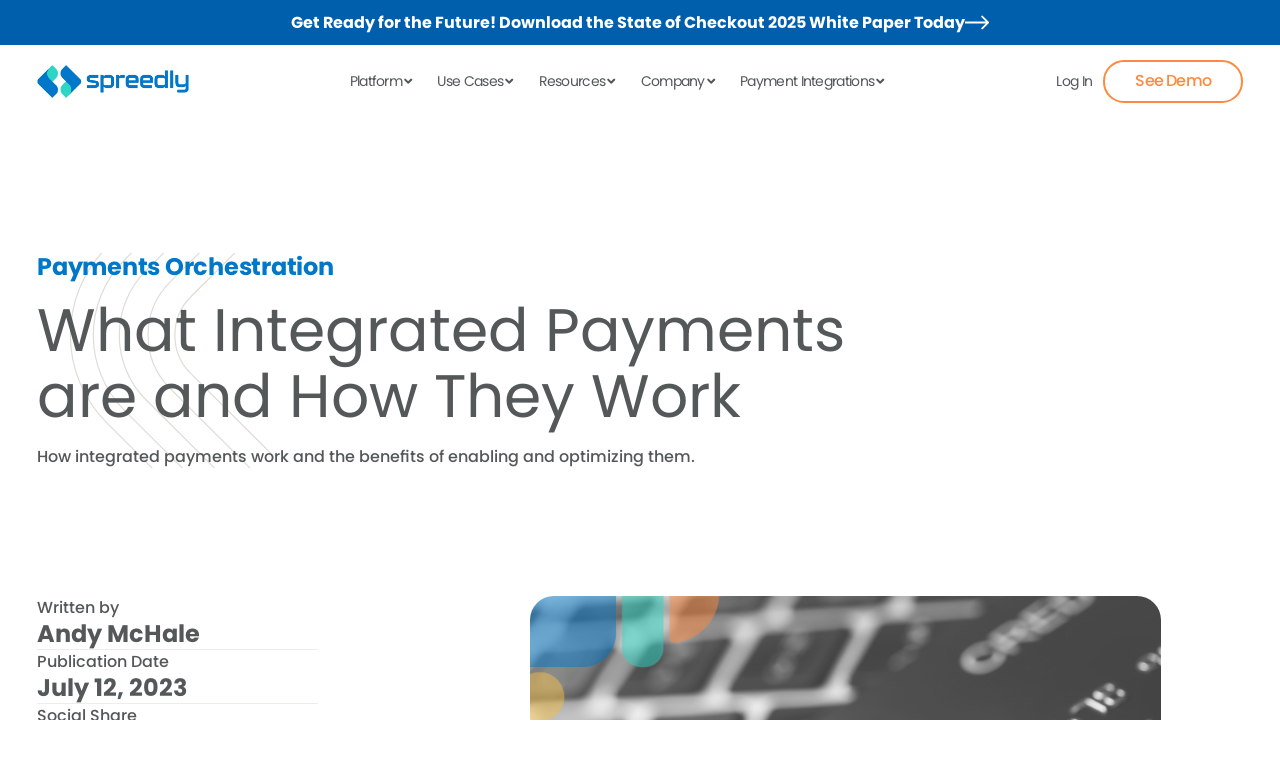

--- FILE ---
content_type: text/html; charset=utf-8
request_url: https://www.spreedly.com/blog/what-integrated-payments-are-and-how-they-work
body_size: 15656
content:
<!DOCTYPE html><!-- Last Published: Tue Jan 27 2026 13:56:13 GMT+0000 (Coordinated Universal Time) --><html data-wf-domain="www.spreedly.com" data-wf-page="66e449da0a12c89b51925fb1" data-wf-site="66e006a6ad136142bac2f05f" data-wf-intellimize-customer-id="117332612" lang="en" data-wf-collection="66e449da0a12c89b51925f8b" data-wf-item-slug="what-integrated-payments-are-and-how-they-work"><head><meta charset="utf-8"/><title>What Integrated Payments are and How They Work</title><meta content="How integrated payments work and the benefits of enabling and optimizing them." name="description"/><meta content="What Integrated Payments are and How They Work" property="og:title"/><meta content="How integrated payments work and the benefits of enabling and optimizing them." property="og:description"/><meta content="https://cdn.prod.website-files.com/66e2c0bb5d472387cc6caddd/66e45280ff399c6cd9c61707_64aed2809d3d704eab51446f_Integrated%2520Payments.png" property="og:image"/><meta content="What Integrated Payments are and How They Work" property="twitter:title"/><meta content="How integrated payments work and the benefits of enabling and optimizing them." property="twitter:description"/><meta content="https://cdn.prod.website-files.com/66e2c0bb5d472387cc6caddd/66e45280ff399c6cd9c61707_64aed2809d3d704eab51446f_Integrated%2520Payments.png" property="twitter:image"/><meta property="og:type" content="website"/><meta content="summary_large_image" name="twitter:card"/><meta content="width=device-width, initial-scale=1" name="viewport"/><link href="https://cdn.prod.website-files.com/66e006a6ad136142bac2f05f/css/spreedly-dev.shared.fb1803623.min.css" rel="stylesheet" type="text/css" integrity="sha384-+xgDYjHFDW1jqcDgwq8C0fkHXVXxIxPDMzHvPLvFwtVov7ji6WYIQz00sUkj0aXX" crossorigin="anonymous"/><link href="https://fonts.googleapis.com" rel="preconnect"/><link href="https://fonts.gstatic.com" rel="preconnect" crossorigin="anonymous"/><script src="https://ajax.googleapis.com/ajax/libs/webfont/1.6.26/webfont.js" type="text/javascript"></script><script type="text/javascript">WebFont.load({  google: {    families: ["Lato:100,100italic,300,300italic,400,400italic,700,700italic,900,900italic","Poppins:100,100italic,200,200italic,300,300italic,regular,italic,500,500italic,600,600italic,700,700italic,800,800italic,900,900italic","Playfair Display:regular,500,600,700,800,900,italic,500italic,600italic,700italic,800italic,900italic"]  }});</script><script type="text/javascript">!function(o,c){var n=c.documentElement,t=" w-mod-";n.className+=t+"js",("ontouchstart"in o||o.DocumentTouch&&c instanceof DocumentTouch)&&(n.className+=t+"touch")}(window,document);</script><link href="https://cdn.prod.website-files.com/66e006a6ad136142bac2f05f/6754ac253ad094ea2ea494bb_Fav%2032.png" rel="shortcut icon" type="image/x-icon"/><link href="https://cdn.prod.website-files.com/66e006a6ad136142bac2f05f/6754ac29d309553831554ca6_Fav%20256.png" rel="apple-touch-icon"/><link href="https://www.spreedly.com/blog/what-integrated-payments-are-and-how-they-work" rel="canonical"/><style>.anti-flicker, .anti-flicker * {visibility: hidden !important; opacity: 0 !important;}</style><style>[data-wf-hidden-variation], [data-wf-hidden-variation] * {
        display: none !important;
      }</style><script>!function(){window.semaphore=window.semaphore||[],window.ketch=function(){window.semaphore.push(arguments)};var e=new URLSearchParams(document.location.search),o=e.has("property")?e.get("property"):"website_smart_tag",n=document.createElement("script");n.type="text/javascript",n.src="https://global.ketchcdn.com/web/v2/config/spreedly/".concat(o,"/boot.js"),n.defer=n.async=!0,document.getElementsByTagName("head")[0].appendChild(n)}();</script>

<!-- Google Tag Manager -->
<script>(function(w,d,s,l,i){w[l]=w[l]||[];w[l].push({'gtm.start':
new Date().getTime(),event:'gtm.js'});var f=d.getElementsByTagName(s)[0],
j=d.createElement(s),dl=l!='dataLayer'?'&l='+l:'';j.async=true;j.src=
'https://www.googletagmanager.com/gtm.js?id='+i+dl;f.parentNode.insertBefore(j,f);
})(window,document,'script','dataLayer','GTM-NCXTPFS');</script>
<!-- End Google Tag Manager -->


<script id="jetboost-script" type="text/javascript"> window.JETBOOST_SITE_ID = "cl2ez0xgy00q30uxrdsw007b6"; (function(d) { var s = d.createElement("script"); s.src = "https://cdn.jetboost.io/jetboost.js"; s.async = 1; d.getElementsByTagName("head")[0].appendChild(s); })(document); </script>

<style type="text/css">
  

  body {
    -webkit-font-smoothing: antialiased;
    -moz-osx-font-smoothing: grayscale;
  }

  .page-content, .utility-page-wrap {
    -webkit-font-smoothing: antialiased;
    -moz-osx-font-smoothing: grayscale;
  }

</style>


<!--- CSS for Navbar --->
<style>
@media (max-width: 1024px) {
  .menu-open {
    overflow: hidden;
    height: 100vh;
  }

  .mega-menu {
    overflow-y: auto;
    max-height: calc(var(--vh, 1vh) * 100);
    -webkit-overflow-scrolling: touch;
  }

  .mega-menu-spacer {
    height: 120px; /* Adjust this height to match the padding you need */
  }
}

.navbar_tb-accordion-content {
  overflow: hidden;
  height: 0px; /* Start in closed state */
  transition: height 0.3s ease; /* Smooth animation for opening/closing */
}

</style>
<!--- CSS for Navbar --->


</head><body><div class="w-embed"><style>
/* Text link underline size and spacing */
a {
	text-underline-position: under; 
	text-decoration-thickness: 0.1em;
	text-underline-offset: 0.05em;
}
/* Remove top margin on rich text first child */
.w-richtext>:first-child {
	margin-top: 0;
}
/* Remove bottom margin of rich text last child */
.w-richtext>:last-child, .w-richtext ol li:last-child, .w-richtext ul li:last-child {
	margin-bottom: 0;
}
</style></div><div class="page-wrapper"><div class="page-main"><div class="top-banner"><div class="container"><div class="row row-justify-center"><div class="col col-lg-7 col-md-12 col-no-gutters"><div class="top-banner-wrapper"><div class="top-banner-text"><a href="https://www.spreedly.com/white-papers/state-of-checkout" class="top-banner-link"><strong>Get Ready for the Future! Download the State of Checkout 2025 White Paper Today</strong></a></div><div class="top-banner-arrow w-embed"><svg width="100%" height="100%" viewBox="0 0 26 16" fill="none" xmlns="http://www.w3.org/2000/svg">
<path d="M25.7071 8.70711C26.0976 8.31658 26.0976 7.68342 25.7071 7.2929L19.3431 0.928934C18.9526 0.53841 18.3195 0.538409 17.9289 0.928934C17.5384 1.31946 17.5384 1.95262 17.9289 2.34315L23.5858 8L17.9289 13.6569C17.5384 14.0474 17.5384 14.6805 17.9289 15.0711C18.3195 15.4616 18.9526 15.4616 19.3431 15.0711L25.7071 8.70711ZM-8.74228e-08 9L25 9L25 7L8.74228e-08 7L-8.74228e-08 9Z" fill="white"/>
</svg></div></div></div></div></div></div><div class="navbar cc-holder"><div class="container u-width-100p"><div data-w-id="75c6f3ed-b89e-c44f-479d-69926f192919" data-animation="default" data-collapse="medium" data-duration="400" data-easing="ease" data-easing2="ease" role="banner" class="navbar w-nav"><div class="navbar_container"><a href="/" class="navbar_logo w-nav-brand"><img src="https://cdn.prod.website-files.com/66e006a6ad136142bac2f05f/66e945e134805ddc2d7b471e_Logo.png" loading="lazy" alt=""/></a><nav role="navigation" class="nav_menu mega-menu w-nav-menu"><div class="navbar_col cc-mid"><div class="navbar_col-insider"><div class="navbar_tb-accordion-wrapper"><div class="navbar_tb-accordion-item"><div class="navbar_tb-accordion-trigger"><div class="navbar_link"><div>Platform</div><div class="navbar_link-icon w-embed"><svg width="100%" height="100%" viewBox="0 0 13 13" fill="none" xmlns="http://www.w3.org/2000/svg">
<path d="M3.21997 4.66504L6.21997 7.66504L9.21997 4.66504" stroke="currentColor" stroke-width="2" stroke-linecap="round" stroke-linejoin="round"/>
</svg></div></div></div><div class="navbar_tb-accordion-content"><div class="navigation_open-wrapper"><div class="container u-width-100p"><div class="nav-insider"><div class="nav_open-first_col"><div class="u-tb-hidden"><div class="u-mb-1"><h4 class="h3">Platform</h4></div></div><p class="body_02">The Open Payments Platform</p></div><div class="nav_open-second_col"><div class="nav_links-mid-wrapper"><a href="/products/vault" class="nav_link-list-item w-inline-block"><div class="nav_link-item-text-holder"><div class="u-mb-0-5"><div class="body_02 u-weight-600">Vault</div></div><p class="body_04">Secure customer data with an open vault</p></div></a><a href="/products/optimize" class="nav_link-list-item w-inline-block"><div class="nav_link-item-text-holder"><div class="u-mb-0-5"><div class="body_02 u-weight-600">Optimize</div></div><p class="body_04">Trusted tools to boost payment success rates</p></div></a><a href="/products/connect" class="nav_link-list-item w-inline-block"><div class="nav_link-item-text-holder"><div class="u-mb-0-5"><div class="body_02 u-weight-600">Connect</div></div><p class="body_04">Connect, view and manage your payment stack</p></div></a><a href="/products/resolve" class="nav_link-list-item w-inline-block"><div class="nav_link-item-text-holder"><div class="u-mb-0-5"><div class="body_02 u-weight-600">Resolve</div></div><p class="body_04">Visibility throughout your payment stack</p></div></a><a href="/products/protect" class="nav_link-list-item w-inline-block"><div class="nav_link-item-text-holder"><div class="u-mb-0-5"><div class="body_02 u-weight-600">Protect</div></div><p class="body_04">Access leading fraud prevention tools</p></div></a><a href="/pricing" class="nav_link-list-item w-inline-block"><div class="nav_link-item-text-holder"><div class="u-mb-0-5"><div class="body_02 u-weight-600">Pricing</div></div><p class="body_04">Options for using <br/>Spreedly</p></div></a></div></div><div class="nav_open-third_col"></div></div></div></div></div></div><div class="navbar_tb-accordion-item"><div class="navbar_tb-accordion-trigger"><div class="navbar_link"><div>Use Cases</div><div class="navbar_link-icon w-embed"><svg width="100%" height="100%" viewBox="0 0 13 13" fill="none" xmlns="http://www.w3.org/2000/svg">
<path d="M3.21997 4.66504L6.21997 7.66504L9.21997 4.66504" stroke="currentColor" stroke-width="2" stroke-linecap="round" stroke-linejoin="round"/>
</svg></div></div></div><div class="navbar_tb-accordion-content"><div class="navigation_open-wrapper"><div class="container"><div class="nav-insider"><div class="nav_open-first_col"><div class="u-tb-hidden"><div class="u-mb-1"><h4 class="h3">Use Cases</h4></div></div><p class="body_02">Spreedly customers share the impact of the open payments platform</p></div><div class="nav_open-second_col"><div class="nav_links-mid-wrapper cc-use-cases"><a href="/use-cases/merchant-of-record" class="nav_link-list-item cc-use-cases w-inline-block"><div class="nav_link-item-text-holder"><div class="u-mb-0-5"><div class="body_02 u-weight-600">Merchants</div></div><p class="body_03">Deliver a seamless customer payment experiences</p></div><div class="btn_tertiary"><div class="body_02 u-letter-space-5p">See Merchant Case Studies</div><div class="arrow_icon w-embed"><svg width="100%" height="100%" viewBox="0 0 6 10" fill="none" xmlns="http://www.w3.org/2000/svg">
<path d="M1 9L5 5L1 1" stroke="currentColor" stroke-width="2" stroke-linecap="round" stroke-linejoin="round"/>
</svg></div></div></a><a href="/use-cases/merchant-aggregators-platforms" class="nav_link-list-item cc-use-cases w-inline-block"><div class="nav_link-item-text-holder"><div class="u-mb-0-5"><div class="body_02 u-weight-600">Platforms</div></div><p class="body_03">Flexibility to onboard and adapt to user needs</p></div><div class="btn_tertiary"><div class="body_02 u-letter-space-5p">See Platform Case Studies</div><div class="arrow_icon w-embed"><svg width="100%" height="100%" viewBox="0 0 6 10" fill="none" xmlns="http://www.w3.org/2000/svg">
<path d="M1 9L5 5L1 1" stroke="currentColor" stroke-width="2" stroke-linecap="round" stroke-linejoin="round"/>
</svg></div></div></a><a href="/use-cases/fintech" class="nav_link-list-item cc-use-cases w-inline-block"><div class="nav_link-item-text-holder"><div class="u-mb-0-5"><div class="body_02 u-weight-600">Fintechs</div></div><p class="body_03">Build open payments into technology</p></div><div class="btn_tertiary"><div class="body_02 u-letter-space-5p">See Fintech Case Studies</div><div class="arrow_icon w-embed"><svg width="100%" height="100%" viewBox="0 0 6 10" fill="none" xmlns="http://www.w3.org/2000/svg">
<path d="M1 9L5 5L1 1" stroke="currentColor" stroke-width="2" stroke-linecap="round" stroke-linejoin="round"/>
</svg></div></div></a></div></div></div></div></div></div></div><div class="navbar_tb-accordion-item"><div class="navbar_tb-accordion-trigger"><div class="navbar_link"><div>Resources</div><div class="navbar_link-icon w-embed"><svg width="100%" height="100%" viewBox="0 0 13 13" fill="none" xmlns="http://www.w3.org/2000/svg">
<path d="M3.21997 4.66504L6.21997 7.66504L9.21997 4.66504" stroke="currentColor" stroke-width="2" stroke-linecap="round" stroke-linejoin="round"/>
</svg></div></div></div><div class="navbar_tb-accordion-content"><div class="navigation_open-wrapper"><div class="container"><div class="nav-insider"><div class="nav_open-first_col"><div class="u-tb-hidden"><div class="u-mb-1"><h4 class="h3">Resources</h4></div></div><p class="body_02">Learn about the Open Payments Platform and the ecosystem</p></div><div class="nav_open-second_col"><div class="u-mb-1 u-ml-10px"><div class="eyebrow_02">Learn</div></div><div class="nav_links-mid-wrapper"><a href="/support-services-terms" class="nav_link-list-item w-inline-block"><div class="nav_link-item-text-holder"><div class="u-mb-0-5"><div class="body_02 u-weight-600">Support</div></div><p class="body_02">System status and 24/7 customer support</p></div></a><a href="/guides" class="nav_link-list-item w-inline-block"><div class="nav_link-item-text-holder"><div class="u-mb-0-5"><div class="body_02 u-weight-600">Guides</div></div><p class="body_04">Download proven step-by-step guides</p></div></a><a href="/blog" class="nav_link-list-item w-inline-block"><div class="nav_link-item-text-holder"><div class="u-mb-0-5"><div class="body_02 u-weight-600">Blog</div></div><p class="body_04">Resources for payments pros</p></div></a><a href="/news" class="nav_link-list-item w-inline-block"><div class="nav_link-item-text-holder"><div class="u-mb-0-5"><div class="body_02 u-weight-600">News</div></div><p class="body_04">The latest from the open payments ecosystem</p></div></a><a href="/webinar" class="nav_link-list-item w-inline-block"><div class="nav_link-item-text-holder"><div class="u-mb-0-5"><div class="body_02 u-weight-600">Webinars</div></div><p class="body_04">Learn from our library of webinar assets.</p></div></a><a href="/trust-center" class="nav_link-list-item w-inline-block"><div class="nav_link-item-text-holder"><div class="u-mb-0-5"><div class="body_02 u-weight-600">Trust Center</div></div><p class="body_04">Spreedly compliance, security &amp; certifications</p></div></a><a href="/faq" class="nav_link-list-item w-inline-block"><div class="nav_link-item-text-holder"><div class="u-mb-0-5"><div class="body_02 u-weight-600">FAQ</div></div><p class="body_04">Quick answers to common payment questions.</p></div></a></div></div><div class="nav_open-third_col"><div class="u-mb-1 u-ml-10px"><div class="eyebrow_02">Developers</div></div><div class="nav_links-mid-wrapper"><a id="w-node-_4ae7ff23-be33-cfb7-9073-9e089d909d24-9d909ce2" href="https://developer.spreedly.com/docs/overview" class="nav_link-list-item w-inline-block"><div class="nav_link-item-text-holder"><div class="u-mb-0-5"><div class="body_02 u-weight-600">Developer Guides</div></div><p class="body_04">Technical workflow documentation</p></div></a><a id="w-node-_4ae7ff23-be33-cfb7-9073-9e089d909d2c-9d909ce2" href="https://developer.spreedly.com" class="nav_link-list-item w-inline-block"><div class="nav_link-item-text-holder"><div class="u-mb-0-5"><div class="body_02 u-weight-600">Documentation</div></div><p class="body_04">The basics to the details directly from our dev team</p></div></a></div><div class="nav_div-vertical-line u-desktop-only"></div></div></div></div></div></div></div><div class="navbar_tb-accordion-item"><div class="navbar_tb-accordion-trigger"><div class="navbar_link"><div>Company</div><div class="navbar_link-icon w-embed"><svg width="100%" height="100%" viewBox="0 0 13 13" fill="none" xmlns="http://www.w3.org/2000/svg">
<path d="M3.21997 4.66504L6.21997 7.66504L9.21997 4.66504" stroke="currentColor" stroke-width="2" stroke-linecap="round" stroke-linejoin="round"/>
</svg></div></div></div><div class="navbar_tb-accordion-content"><div class="navigation_open-wrapper"><div class="container"><div class="nav-insider"><div class="nav_open-first_col"><div class="u-tb-hidden"><div class="u-mb-1"><h4 class="h3">Company</h4></div></div><p class="body_02">The leader in the open payment ecosystem</p></div><div class="nav_open-second_col"><div class="nav_links-mid-wrapper"><a href="#" class="nav_link-list-item cc-hidden w-inline-block"><div class="nav_link-item-text-holder"><div class="u-mb-0-5"><div class="body_02 u-weight-600">Pricing</div></div><p class="body_04">Lorem ipsum dolor sit ametcon sectetur adipiscing.</p></div></a><a href="/about-us" class="nav_link-list-item w-inline-block"><div class="nav_link-item-text-holder"><div class="u-mb-0-5"><div class="body_02 u-weight-600">About</div></div><p class="body_04">Culture &amp; Leadership</p></div></a><a href="/contact-us" class="nav_link-list-item w-inline-block"><div class="nav_link-item-text-holder"><div class="u-mb-0-5"><div class="body_02 u-weight-600">Contact</div></div><p class="body_04">Get in touch</p></div></a><a href="/careers" class="nav_link-list-item w-inline-block"><div class="nav_link-item-text-holder"><div class="u-mb-0-5"><div class="body_02 u-weight-600">Careers</div></div><p class="body_04">Join us</p></div></a><a href="#" class="nav_link-list-item cc-hidden w-inline-block"><div class="nav_link-item-text-holder"><div class="u-mb-0-5"><div class="body_02 u-weight-600">Partners</div></div><p class="body_04">Lorem ipsum dolor sit ametcon sectetur adipiscing.</p></div></a></div></div><div class="nav_open-third_col"></div></div></div></div></div></div><div class="navbar_tb-accordion-item"><div class="navbar_tb-accordion-trigger"><div class="navbar_link"><div>Parter Integrations</div><div class="navbar_link-icon w-embed"><svg width="100%" height="100%" viewBox="0 0 13 13" fill="none" xmlns="http://www.w3.org/2000/svg">
<path d="M3.21997 4.66504L6.21997 7.66504L9.21997 4.66504" stroke="currentColor" stroke-width="2" stroke-linecap="round" stroke-linejoin="round"/>
</svg></div></div></div><div class="navbar_tb-accordion-content"><div class="navigation_open-wrapper"><div class="container"><div class="nav-insider"><div class="nav_open-first_col"><div class="u-tb-hidden"><div class="u-mb-1"><h4 class="h3">Partner Integrations</h4></div></div><p class="body_02">The orchestrator of global payments innovation.</p></div><div class="nav_open-second_col"><div class="nav_links-mid-wrapper"><a href="#" class="nav_link-list-item cc-hidden w-inline-block"><div class="nav_link-item-text-holder"><div class="u-mb-0-5"><div class="body_02 u-weight-600">Pricing</div></div><p class="body_04">Lorem ipsum dolor sit ametcon sectetur adipiscing.</p></div></a><a href="/connections?tab=gateways" class="nav_link-list-item w-inline-block"><div class="nav_link-item-text-holder"><div class="u-mb-0-5"><div class="body_02 u-weight-600">Connections</div></div><p class="body_04">Connect to 140+ global payment gateways.</p></div></a><a href="/connections?tab=payment-methods" class="nav_link-list-item w-inline-block"><div class="nav_link-item-text-holder"><div class="u-mb-0-5"><div class="body_02 u-weight-600">Payment Methods</div></div><p class="body_04">Enable local and alternative payments worldwide.</p></div></a><a href="#" class="nav_link-list-item cc-hidden w-inline-block"><div class="nav_link-item-text-holder"><div class="u-mb-0-5"><div class="body_02 u-weight-600">Partners</div></div><p class="body_04">Lorem ipsum dolor sit ametcon sectetur adipiscing.</p></div></a></div></div><div class="nav_open-third_col"></div></div></div></div></div></div></div><div data-hover="true" data-delay="0" class="nav_dropdown w-dropdown"><div data-w-id="75c6f3ed-b89e-c44f-479d-69926f192946" class="navbar_link w-dropdown-toggle"><div>Platform</div><div class="navbar_link-icon w-embed"><svg width="100%" height="100%" viewBox="0 0 13 13" fill="none" xmlns="http://www.w3.org/2000/svg">
<path d="M3.21997 4.66504L6.21997 7.66504L9.21997 4.66504" stroke="currentColor" stroke-width="2" stroke-linecap="round" stroke-linejoin="round"/>
</svg></div></div><nav class="navbar-platform w-dropdown-list"><div class="navigation_open-wrapper"><div class="container u-width-100p"><div class="nav-insider"><div class="nav_open-first_col"><div class="u-tb-hidden"><div class="u-mb-1"><h4 class="h3">Platform</h4></div></div><p class="body_02">The Open Payments Platform</p></div><div class="nav_open-second_col"><div class="nav_links-mid-wrapper"><a href="/products/vault" class="nav_link-list-item w-inline-block"><div class="nav_link-item-text-holder"><div class="u-mb-0-5"><div class="body_02 u-weight-600">Vault</div></div><p class="body_04">Secure customer data with an open vault</p></div></a><a href="/products/optimize" class="nav_link-list-item w-inline-block"><div class="nav_link-item-text-holder"><div class="u-mb-0-5"><div class="body_02 u-weight-600">Optimize</div></div><p class="body_04">Trusted tools to boost payment success rates</p></div></a><a href="/products/connect" class="nav_link-list-item w-inline-block"><div class="nav_link-item-text-holder"><div class="u-mb-0-5"><div class="body_02 u-weight-600">Connect</div></div><p class="body_04">Connect, view and manage your payment stack</p></div></a><a href="/products/resolve" class="nav_link-list-item w-inline-block"><div class="nav_link-item-text-holder"><div class="u-mb-0-5"><div class="body_02 u-weight-600">Resolve</div></div><p class="body_04">Visibility throughout your payment stack</p></div></a><a href="/products/protect" class="nav_link-list-item w-inline-block"><div class="nav_link-item-text-holder"><div class="u-mb-0-5"><div class="body_02 u-weight-600">Protect</div></div><p class="body_04">Access leading fraud prevention tools</p></div></a><a href="/pricing" class="nav_link-list-item w-inline-block"><div class="nav_link-item-text-holder"><div class="u-mb-0-5"><div class="body_02 u-weight-600">Pricing</div></div><p class="body_04">Options for using <br/>Spreedly</p></div></a></div></div><div class="nav_open-third_col"></div></div></div></div></nav></div><div data-hover="true" data-delay="0" class="nav_dropdown w-dropdown"><div data-w-id="75c6f3ed-b89e-c44f-479d-69926f19294e" class="navbar_link w-dropdown-toggle"><div>Use Cases</div><div class="navbar_link-icon w-embed"><svg width="100%" height="100%" viewBox="0 0 13 13" fill="none" xmlns="http://www.w3.org/2000/svg">
<path d="M3.21997 4.66504L6.21997 7.66504L9.21997 4.66504" stroke="currentColor" stroke-width="2" stroke-linecap="round" stroke-linejoin="round"/>
</svg></div></div><nav class="navbar_dropdown-menu w-dropdown-list"><div class="navigation_open-wrapper"><div class="container"><div class="nav-insider"><div class="nav_open-first_col"><div class="u-tb-hidden"><div class="u-mb-1"><h4 class="h3">Use Cases</h4></div></div><p class="body_02">Spreedly customers share the impact of the open payments platform</p></div><div class="nav_open-second_col"><div class="nav_links-mid-wrapper cc-use-cases"><a href="/use-cases/merchant-of-record" class="nav_link-list-item cc-use-cases w-inline-block"><div class="nav_link-item-text-holder"><div class="u-mb-0-5"><div class="body_02 u-weight-600">Merchants</div></div><p class="body_03">Deliver a seamless customer payment experiences</p></div><div class="btn_tertiary"><div class="body_02 u-letter-space-5p">See Merchant Case Studies</div><div class="arrow_icon w-embed"><svg width="100%" height="100%" viewBox="0 0 6 10" fill="none" xmlns="http://www.w3.org/2000/svg">
<path d="M1 9L5 5L1 1" stroke="currentColor" stroke-width="2" stroke-linecap="round" stroke-linejoin="round"/>
</svg></div></div></a><a href="/use-cases/merchant-aggregators-platforms" class="nav_link-list-item cc-use-cases w-inline-block"><div class="nav_link-item-text-holder"><div class="u-mb-0-5"><div class="body_02 u-weight-600">Platforms</div></div><p class="body_03">Flexibility to onboard and adapt to user needs</p></div><div class="btn_tertiary"><div class="body_02 u-letter-space-5p">See Platform Case Studies</div><div class="arrow_icon w-embed"><svg width="100%" height="100%" viewBox="0 0 6 10" fill="none" xmlns="http://www.w3.org/2000/svg">
<path d="M1 9L5 5L1 1" stroke="currentColor" stroke-width="2" stroke-linecap="round" stroke-linejoin="round"/>
</svg></div></div></a><a href="/use-cases/fintech" class="nav_link-list-item cc-use-cases w-inline-block"><div class="nav_link-item-text-holder"><div class="u-mb-0-5"><div class="body_02 u-weight-600">Fintechs</div></div><p class="body_03">Build open payments into technology</p></div><div class="btn_tertiary"><div class="body_02 u-letter-space-5p">See Fintech Case Studies</div><div class="arrow_icon w-embed"><svg width="100%" height="100%" viewBox="0 0 6 10" fill="none" xmlns="http://www.w3.org/2000/svg">
<path d="M1 9L5 5L1 1" stroke="currentColor" stroke-width="2" stroke-linecap="round" stroke-linejoin="round"/>
</svg></div></div></a></div></div></div></div></div></nav></div><div data-hover="true" data-delay="0" class="nav_dropdown w-dropdown"><div data-w-id="75c6f3ed-b89e-c44f-479d-69926f192956" class="navbar_link w-dropdown-toggle"><div>Resources</div><div class="navbar_link-icon w-embed"><svg width="100%" height="100%" viewBox="0 0 13 13" fill="none" xmlns="http://www.w3.org/2000/svg">
<path d="M3.21997 4.66504L6.21997 7.66504L9.21997 4.66504" stroke="currentColor" stroke-width="2" stroke-linecap="round" stroke-linejoin="round"/>
</svg></div></div><nav class="navbar_dropdown-menu w-dropdown-list"><div class="navigation_open-wrapper"><div class="container"><div class="nav-insider"><div class="nav_open-first_col"><div class="u-tb-hidden"><div class="u-mb-1"><h4 class="h3">Resources</h4></div></div><p class="body_02">Learn about the Open Payments Platform and the ecosystem</p></div><div class="nav_open-second_col"><div class="u-mb-1 u-ml-10px"><div class="eyebrow_02">Learn</div></div><div class="nav_links-mid-wrapper"><a href="/support-services-terms" class="nav_link-list-item w-inline-block"><div class="nav_link-item-text-holder"><div class="u-mb-0-5"><div class="body_02 u-weight-600">Support</div></div><p class="body_02">System status and 24/7 customer support</p></div></a><a href="/guides" class="nav_link-list-item w-inline-block"><div class="nav_link-item-text-holder"><div class="u-mb-0-5"><div class="body_02 u-weight-600">Guides</div></div><p class="body_04">Download proven step-by-step guides</p></div></a><a href="/blog" class="nav_link-list-item w-inline-block"><div class="nav_link-item-text-holder"><div class="u-mb-0-5"><div class="body_02 u-weight-600">Blog</div></div><p class="body_04">Resources for payments pros</p></div></a><a href="/news" class="nav_link-list-item w-inline-block"><div class="nav_link-item-text-holder"><div class="u-mb-0-5"><div class="body_02 u-weight-600">News</div></div><p class="body_04">The latest from the open payments ecosystem</p></div></a><a href="/webinar" class="nav_link-list-item w-inline-block"><div class="nav_link-item-text-holder"><div class="u-mb-0-5"><div class="body_02 u-weight-600">Webinars</div></div><p class="body_04">Learn from our library of webinar assets.</p></div></a><a href="/trust-center" class="nav_link-list-item w-inline-block"><div class="nav_link-item-text-holder"><div class="u-mb-0-5"><div class="body_02 u-weight-600">Trust Center</div></div><p class="body_04">Spreedly compliance, security &amp; certifications</p></div></a><a href="/faq" class="nav_link-list-item w-inline-block"><div class="nav_link-item-text-holder"><div class="u-mb-0-5"><div class="body_02 u-weight-600">FAQ</div></div><p class="body_04">Quick answers to common payment questions.</p></div></a></div></div><div class="nav_open-third_col"><div class="u-mb-1 u-ml-10px"><div class="eyebrow_02">Developers</div></div><div class="nav_links-mid-wrapper"><a id="w-node-_4ae7ff23-be33-cfb7-9073-9e089d909d24-9d909ce2" href="https://developer.spreedly.com/docs/overview" class="nav_link-list-item w-inline-block"><div class="nav_link-item-text-holder"><div class="u-mb-0-5"><div class="body_02 u-weight-600">Developer Guides</div></div><p class="body_04">Technical workflow documentation</p></div></a><a id="w-node-_4ae7ff23-be33-cfb7-9073-9e089d909d2c-9d909ce2" href="https://developer.spreedly.com" class="nav_link-list-item w-inline-block"><div class="nav_link-item-text-holder"><div class="u-mb-0-5"><div class="body_02 u-weight-600">Documentation</div></div><p class="body_04">The basics to the details directly from our dev team</p></div></a></div><div class="nav_div-vertical-line u-desktop-only"></div></div></div></div></div></nav></div><div data-hover="true" data-delay="0" class="nav_dropdown w-dropdown"><div data-w-id="75c6f3ed-b89e-c44f-479d-69926f19295e" class="navbar_link w-dropdown-toggle"><div>Company</div><div class="navbar_link-icon w-embed"><svg width="100%" height="100%" viewBox="0 0 13 13" fill="none" xmlns="http://www.w3.org/2000/svg">
<path d="M3.21997 4.66504L6.21997 7.66504L9.21997 4.66504" stroke="currentColor" stroke-width="2" stroke-linecap="round" stroke-linejoin="round"/>
</svg></div></div><nav class="navbar_dropdown-menu w-dropdown-list"><div class="navigation_open-wrapper"><div class="container"><div class="nav-insider"><div class="nav_open-first_col"><div class="u-tb-hidden"><div class="u-mb-1"><h4 class="h3">Company</h4></div></div><p class="body_02">The leader in the open payment ecosystem</p></div><div class="nav_open-second_col"><div class="nav_links-mid-wrapper"><a href="#" class="nav_link-list-item cc-hidden w-inline-block"><div class="nav_link-item-text-holder"><div class="u-mb-0-5"><div class="body_02 u-weight-600">Pricing</div></div><p class="body_04">Lorem ipsum dolor sit ametcon sectetur adipiscing.</p></div></a><a href="/about-us" class="nav_link-list-item w-inline-block"><div class="nav_link-item-text-holder"><div class="u-mb-0-5"><div class="body_02 u-weight-600">About</div></div><p class="body_04">Culture &amp; Leadership</p></div></a><a href="/contact-us" class="nav_link-list-item w-inline-block"><div class="nav_link-item-text-holder"><div class="u-mb-0-5"><div class="body_02 u-weight-600">Contact</div></div><p class="body_04">Get in touch</p></div></a><a href="/careers" class="nav_link-list-item w-inline-block"><div class="nav_link-item-text-holder"><div class="u-mb-0-5"><div class="body_02 u-weight-600">Careers</div></div><p class="body_04">Join us</p></div></a><a href="#" class="nav_link-list-item cc-hidden w-inline-block"><div class="nav_link-item-text-holder"><div class="u-mb-0-5"><div class="body_02 u-weight-600">Partners</div></div><p class="body_04">Lorem ipsum dolor sit ametcon sectetur adipiscing.</p></div></a></div></div><div class="nav_open-third_col"></div></div></div></div></nav></div><div data-hover="true" data-delay="0" class="nav_dropdown w-dropdown"><div data-w-id="8138830c-e1d2-34f1-666d-77e0405dc28e" class="navbar_link w-dropdown-toggle"><div>Payment Integrations</div><div class="navbar_link-icon w-embed"><svg width="100%" height="100%" viewBox="0 0 13 13" fill="none" xmlns="http://www.w3.org/2000/svg">
<path d="M3.21997 4.66504L6.21997 7.66504L9.21997 4.66504" stroke="currentColor" stroke-width="2" stroke-linecap="round" stroke-linejoin="round"/>
</svg></div></div><nav class="navbar_dropdown-menu w-dropdown-list"><div class="navigation_open-wrapper"><div class="container"><div class="nav-insider"><div class="nav_open-first_col"><div class="u-tb-hidden"><div class="u-mb-1"><h4 class="h3">Partner Integrations</h4></div></div><p class="body_02">The orchestrator of global payments innovation.</p></div><div class="nav_open-second_col"><div class="nav_links-mid-wrapper"><a href="#" class="nav_link-list-item cc-hidden w-inline-block"><div class="nav_link-item-text-holder"><div class="u-mb-0-5"><div class="body_02 u-weight-600">Pricing</div></div><p class="body_04">Lorem ipsum dolor sit ametcon sectetur adipiscing.</p></div></a><a href="/connections?tab=gateways" class="nav_link-list-item w-inline-block"><div class="nav_link-item-text-holder"><div class="u-mb-0-5"><div class="body_02 u-weight-600">Connections</div></div><p class="body_04">Connect to 140+ global payment gateways.</p></div></a><a href="/connections?tab=payment-methods" class="nav_link-list-item w-inline-block"><div class="nav_link-item-text-holder"><div class="u-mb-0-5"><div class="body_02 u-weight-600">Payment Methods</div></div><p class="body_04">Enable local and alternative payments worldwide.</p></div></a><a href="#" class="nav_link-list-item cc-hidden w-inline-block"><div class="nav_link-item-text-holder"><div class="u-mb-0-5"><div class="body_02 u-weight-600">Partners</div></div><p class="body_04">Lorem ipsum dolor sit ametcon sectetur adipiscing.</p></div></a></div></div><div class="nav_open-third_col"></div></div></div></div></nav></div><a href="/faq" class="navbar_link u-element-hidden w-inline-block"><div>FAQ</div></a></div></div><div class="navbar_col"><div class="navbar_col-insider cc-gap-1"><a href="https://app.spreedly.com/" class="navbar_link w-inline-block"><div>Log In</div></a><div class="nav-cta-holder"><a href="/demo-lead-gen-form" class="btn cc-secondary w-button">See Demo</a></div></div></div><div class="mega-menu-spacer"></div></nav><div class="burger_btn w-nav-button"><div class="burger_btn-holder"><div class="burger_btn-line"></div><div class="burger_btn-line"></div><div class="burger_btn-line"></div><div class="navbar_btn-exit w-embed"><svg width="100%" height="100%" viewBox="0 0 512 512" fill="none" xmlns="http://www.w3.org/2000/svg">
<path d="M36.7201 475.28C38.206 476.768 39.9706 477.948 41.913 478.753C43.8554 479.558 45.9374 479.973 48.0401 479.973C50.1427 479.973 52.2247 479.558 54.1671 478.753C56.1095 477.948 57.8741 476.768 59.3601 475.28L256 278.64L452.72 475.28C455.722 478.282 459.794 479.969 464.04 479.969C468.286 479.969 472.358 478.282 475.36 475.28C478.362 472.278 480.049 468.206 480.049 463.96C480.049 459.714 478.362 455.642 475.36 452.64L278.64 256L475.28 59.2801C478.282 56.2778 479.969 52.2059 479.969 47.9601C479.969 43.7142 478.282 39.6423 475.28 36.6401C472.278 33.6378 468.206 31.9512 463.96 31.9512C459.714 31.9512 455.642 33.6378 452.64 36.6401L256 233.36L59.2801 36.7201C56.2192 34.0988 52.282 32.7292 48.2552 32.8847C44.2284 33.0402 40.4086 34.7095 37.5591 37.5591C34.7095 40.4086 33.0402 44.2284 32.8847 48.2552C32.7291 52.282 34.0988 56.2192 36.7201 59.2801L233.36 256L36.7201 452.72C33.7401 455.718 32.0674 459.773 32.0674 464C32.0674 468.227 33.7401 472.282 36.7201 475.28Z" fill="currentColor"/>
</svg></div></div></div></div></div><div class="navbar_wrapper u-hide-element"><a href="#" class="navbar_logo w-inline-block"><img src="https://cdn.prod.website-files.com/66e006a6ad136142bac2f05f/66e945e134805ddc2d7b471e_Logo.png" loading="lazy" alt=""/></a><div class="navbar_col cc-mid"><div class="navbar_col-insider"><div class="navbar_link"><div>Platform</div><div class="navbar_link-icon w-embed"><svg width="100%" height="100%" viewBox="0 0 13 13" fill="none" xmlns="http://www.w3.org/2000/svg">
<path d="M3.21997 4.66504L6.21997 7.66504L9.21997 4.66504" stroke="currentColor" stroke-width="2" stroke-linecap="round" stroke-linejoin="round"/>
</svg></div><div class="navbar-platform"><div class="navigation_open-wrapper"><div class="container u-width-100p"><div class="nav-insider"><div class="nav_open-first_col"><div class="u-tb-hidden"><div class="u-mb-1"><h4 class="h3">Platform</h4></div></div><p class="body_02">The Open Payments Platform</p></div><div class="nav_open-second_col"><div class="nav_links-mid-wrapper"><a href="/products/vault" class="nav_link-list-item w-inline-block"><div class="nav_link-item-text-holder"><div class="u-mb-0-5"><div class="body_02 u-weight-600">Vault</div></div><p class="body_04">Secure customer data with an open vault</p></div></a><a href="/products/optimize" class="nav_link-list-item w-inline-block"><div class="nav_link-item-text-holder"><div class="u-mb-0-5"><div class="body_02 u-weight-600">Optimize</div></div><p class="body_04">Trusted tools to boost payment success rates</p></div></a><a href="/products/connect" class="nav_link-list-item w-inline-block"><div class="nav_link-item-text-holder"><div class="u-mb-0-5"><div class="body_02 u-weight-600">Connect</div></div><p class="body_04">Connect, view and manage your payment stack</p></div></a><a href="/products/resolve" class="nav_link-list-item w-inline-block"><div class="nav_link-item-text-holder"><div class="u-mb-0-5"><div class="body_02 u-weight-600">Resolve</div></div><p class="body_04">Visibility throughout your payment stack</p></div></a><a href="/products/protect" class="nav_link-list-item w-inline-block"><div class="nav_link-item-text-holder"><div class="u-mb-0-5"><div class="body_02 u-weight-600">Protect</div></div><p class="body_04">Access leading fraud prevention tools</p></div></a><a href="/pricing" class="nav_link-list-item w-inline-block"><div class="nav_link-item-text-holder"><div class="u-mb-0-5"><div class="body_02 u-weight-600">Pricing</div></div><p class="body_04">Options for using <br/>Spreedly</p></div></a></div></div><div class="nav_open-third_col"></div></div></div></div></div></div><div class="navbar_link"><div>Use Cases</div><div class="navbar_link-icon w-embed"><svg width="100%" height="100%" viewBox="0 0 13 13" fill="none" xmlns="http://www.w3.org/2000/svg">
<path d="M3.21997 4.66504L6.21997 7.66504L9.21997 4.66504" stroke="currentColor" stroke-width="2" stroke-linecap="round" stroke-linejoin="round"/>
</svg></div><div class="navbar-use-cases"></div></div><div class="navbar_link"><div>Resources</div><div class="navbar_link-icon w-embed"><svg width="100%" height="100%" viewBox="0 0 13 13" fill="none" xmlns="http://www.w3.org/2000/svg">
<path d="M3.21997 4.66504L6.21997 7.66504L9.21997 4.66504" stroke="currentColor" stroke-width="2" stroke-linecap="round" stroke-linejoin="round"/>
</svg></div><div class="navbar-resources"><div class="navigation_open-wrapper"><div class="container"><div class="nav-insider"><div class="nav_open-first_col"><div class="u-tb-hidden"><div class="u-mb-1"><h4 class="h3">Resources</h4></div></div><p class="body_02">Learn about the Open Payments Platform and the ecosystem</p></div><div class="nav_open-second_col"><div class="u-mb-1 u-ml-10px"><div class="eyebrow_02">Learn</div></div><div class="nav_links-mid-wrapper"><a href="/support-services-terms" class="nav_link-list-item w-inline-block"><div class="nav_link-item-text-holder"><div class="u-mb-0-5"><div class="body_02 u-weight-600">Support</div></div><p class="body_02">System status and 24/7 customer support</p></div></a><a href="/guides" class="nav_link-list-item w-inline-block"><div class="nav_link-item-text-holder"><div class="u-mb-0-5"><div class="body_02 u-weight-600">Guides</div></div><p class="body_04">Download proven step-by-step guides</p></div></a><a href="/blog" class="nav_link-list-item w-inline-block"><div class="nav_link-item-text-holder"><div class="u-mb-0-5"><div class="body_02 u-weight-600">Blog</div></div><p class="body_04">Resources for payments pros</p></div></a><a href="/news" class="nav_link-list-item w-inline-block"><div class="nav_link-item-text-holder"><div class="u-mb-0-5"><div class="body_02 u-weight-600">News</div></div><p class="body_04">The latest from the open payments ecosystem</p></div></a><a href="/webinar" class="nav_link-list-item w-inline-block"><div class="nav_link-item-text-holder"><div class="u-mb-0-5"><div class="body_02 u-weight-600">Webinars</div></div><p class="body_04">Learn from our library of webinar assets.</p></div></a><a href="/trust-center" class="nav_link-list-item w-inline-block"><div class="nav_link-item-text-holder"><div class="u-mb-0-5"><div class="body_02 u-weight-600">Trust Center</div></div><p class="body_04">Spreedly compliance, security &amp; certifications</p></div></a><a href="/faq" class="nav_link-list-item w-inline-block"><div class="nav_link-item-text-holder"><div class="u-mb-0-5"><div class="body_02 u-weight-600">FAQ</div></div><p class="body_04">Quick answers to common payment questions.</p></div></a></div></div><div class="nav_open-third_col"><div class="u-mb-1 u-ml-10px"><div class="eyebrow_02">Developers</div></div><div class="nav_links-mid-wrapper"><a id="w-node-_4ae7ff23-be33-cfb7-9073-9e089d909d24-9d909ce2" href="https://developer.spreedly.com/docs/overview" class="nav_link-list-item w-inline-block"><div class="nav_link-item-text-holder"><div class="u-mb-0-5"><div class="body_02 u-weight-600">Developer Guides</div></div><p class="body_04">Technical workflow documentation</p></div></a><a id="w-node-_4ae7ff23-be33-cfb7-9073-9e089d909d2c-9d909ce2" href="https://developer.spreedly.com" class="nav_link-list-item w-inline-block"><div class="nav_link-item-text-holder"><div class="u-mb-0-5"><div class="body_02 u-weight-600">Documentation</div></div><p class="body_04">The basics to the details directly from our dev team</p></div></a></div><div class="nav_div-vertical-line u-desktop-only"></div></div></div></div></div></div></div><div class="navbar_link"><div>Company</div><div class="navbar_link-icon w-embed"><svg width="100%" height="100%" viewBox="0 0 13 13" fill="none" xmlns="http://www.w3.org/2000/svg">
<path d="M3.21997 4.66504L6.21997 7.66504L9.21997 4.66504" stroke="currentColor" stroke-width="2" stroke-linecap="round" stroke-linejoin="round"/>
</svg></div><div class="navbar-company"><div class="navigation_open-wrapper"><div class="container"><div class="nav-insider"><div class="nav_open-first_col"><div class="u-tb-hidden"><div class="u-mb-1"><h4 class="h3">Company</h4></div></div><p class="body_02">The leader in the open payment ecosystem</p></div><div class="nav_open-second_col"><div class="nav_links-mid-wrapper"><a href="#" class="nav_link-list-item cc-hidden w-inline-block"><div class="nav_link-item-text-holder"><div class="u-mb-0-5"><div class="body_02 u-weight-600">Pricing</div></div><p class="body_04">Lorem ipsum dolor sit ametcon sectetur adipiscing.</p></div></a><a href="/about-us" class="nav_link-list-item w-inline-block"><div class="nav_link-item-text-holder"><div class="u-mb-0-5"><div class="body_02 u-weight-600">About</div></div><p class="body_04">Culture &amp; Leadership</p></div></a><a href="/contact-us" class="nav_link-list-item w-inline-block"><div class="nav_link-item-text-holder"><div class="u-mb-0-5"><div class="body_02 u-weight-600">Contact</div></div><p class="body_04">Get in touch</p></div></a><a href="/careers" class="nav_link-list-item w-inline-block"><div class="nav_link-item-text-holder"><div class="u-mb-0-5"><div class="body_02 u-weight-600">Careers</div></div><p class="body_04">Join us</p></div></a><a href="#" class="nav_link-list-item cc-hidden w-inline-block"><div class="nav_link-item-text-holder"><div class="u-mb-0-5"><div class="body_02 u-weight-600">Partners</div></div><p class="body_04">Lorem ipsum dolor sit ametcon sectetur adipiscing.</p></div></a></div></div><div class="nav_open-third_col"></div></div></div></div></div></div><a href="#" class="navbar_link w-inline-block"><div>Blog</div></a></div></div><div class="navbar_col cc-mobile"><div class="navbar_col-insider cc-mob-vertical"><div class="navbar_link"><div>Platform</div><div class="navbar_link-icon w-embed"><svg width="100%" height="100%" viewBox="0 0 13 13" fill="none" xmlns="http://www.w3.org/2000/svg">
<path d="M3.21997 4.66504L6.21997 7.66504L9.21997 4.66504" stroke="currentColor" stroke-width="2" stroke-linecap="round" stroke-linejoin="round"/>
</svg></div><div class="navbar-platform"><div class="navigation_open-wrapper"><div class="container u-width-100p"><div class="nav-insider"><div class="nav_open-first_col"><div class="u-tb-hidden"><div class="u-mb-1"><h4 class="h3">Platform</h4></div></div><p class="body_02">The Open Payments Platform</p></div><div class="nav_open-second_col"><div class="nav_links-mid-wrapper"><a href="/products/vault" class="nav_link-list-item w-inline-block"><div class="nav_link-item-text-holder"><div class="u-mb-0-5"><div class="body_02 u-weight-600">Vault</div></div><p class="body_04">Secure customer data with an open vault</p></div></a><a href="/products/optimize" class="nav_link-list-item w-inline-block"><div class="nav_link-item-text-holder"><div class="u-mb-0-5"><div class="body_02 u-weight-600">Optimize</div></div><p class="body_04">Trusted tools to boost payment success rates</p></div></a><a href="/products/connect" class="nav_link-list-item w-inline-block"><div class="nav_link-item-text-holder"><div class="u-mb-0-5"><div class="body_02 u-weight-600">Connect</div></div><p class="body_04">Connect, view and manage your payment stack</p></div></a><a href="/products/resolve" class="nav_link-list-item w-inline-block"><div class="nav_link-item-text-holder"><div class="u-mb-0-5"><div class="body_02 u-weight-600">Resolve</div></div><p class="body_04">Visibility throughout your payment stack</p></div></a><a href="/products/protect" class="nav_link-list-item w-inline-block"><div class="nav_link-item-text-holder"><div class="u-mb-0-5"><div class="body_02 u-weight-600">Protect</div></div><p class="body_04">Access leading fraud prevention tools</p></div></a><a href="/pricing" class="nav_link-list-item w-inline-block"><div class="nav_link-item-text-holder"><div class="u-mb-0-5"><div class="body_02 u-weight-600">Pricing</div></div><p class="body_04">Options for using <br/>Spreedly</p></div></a></div></div><div class="nav_open-third_col"></div></div></div></div></div></div><div class="navbar_link"><div>Use Cases</div><div class="navbar_link-icon w-embed"><svg width="100%" height="100%" viewBox="0 0 13 13" fill="none" xmlns="http://www.w3.org/2000/svg">
<path d="M3.21997 4.66504L6.21997 7.66504L9.21997 4.66504" stroke="currentColor" stroke-width="2" stroke-linecap="round" stroke-linejoin="round"/>
</svg></div><div class="navbar-use-cases"></div></div><div class="navbar_link"><div>Resources</div><div class="navbar_link-icon w-embed"><svg width="100%" height="100%" viewBox="0 0 13 13" fill="none" xmlns="http://www.w3.org/2000/svg">
<path d="M3.21997 4.66504L6.21997 7.66504L9.21997 4.66504" stroke="currentColor" stroke-width="2" stroke-linecap="round" stroke-linejoin="round"/>
</svg></div><div class="navbar-resources"><div class="navigation_open-wrapper"><div class="container"><div class="nav-insider"><div class="nav_open-first_col"><div class="u-tb-hidden"><div class="u-mb-1"><h4 class="h3">Resources</h4></div></div><p class="body_02">Learn about the Open Payments Platform and the ecosystem</p></div><div class="nav_open-second_col"><div class="u-mb-1 u-ml-10px"><div class="eyebrow_02">Learn</div></div><div class="nav_links-mid-wrapper"><a href="/support-services-terms" class="nav_link-list-item w-inline-block"><div class="nav_link-item-text-holder"><div class="u-mb-0-5"><div class="body_02 u-weight-600">Support</div></div><p class="body_02">System status and 24/7 customer support</p></div></a><a href="/guides" class="nav_link-list-item w-inline-block"><div class="nav_link-item-text-holder"><div class="u-mb-0-5"><div class="body_02 u-weight-600">Guides</div></div><p class="body_04">Download proven step-by-step guides</p></div></a><a href="/blog" class="nav_link-list-item w-inline-block"><div class="nav_link-item-text-holder"><div class="u-mb-0-5"><div class="body_02 u-weight-600">Blog</div></div><p class="body_04">Resources for payments pros</p></div></a><a href="/news" class="nav_link-list-item w-inline-block"><div class="nav_link-item-text-holder"><div class="u-mb-0-5"><div class="body_02 u-weight-600">News</div></div><p class="body_04">The latest from the open payments ecosystem</p></div></a><a href="/webinar" class="nav_link-list-item w-inline-block"><div class="nav_link-item-text-holder"><div class="u-mb-0-5"><div class="body_02 u-weight-600">Webinars</div></div><p class="body_04">Learn from our library of webinar assets.</p></div></a><a href="/trust-center" class="nav_link-list-item w-inline-block"><div class="nav_link-item-text-holder"><div class="u-mb-0-5"><div class="body_02 u-weight-600">Trust Center</div></div><p class="body_04">Spreedly compliance, security &amp; certifications</p></div></a><a href="/faq" class="nav_link-list-item w-inline-block"><div class="nav_link-item-text-holder"><div class="u-mb-0-5"><div class="body_02 u-weight-600">FAQ</div></div><p class="body_04">Quick answers to common payment questions.</p></div></a></div></div><div class="nav_open-third_col"><div class="u-mb-1 u-ml-10px"><div class="eyebrow_02">Developers</div></div><div class="nav_links-mid-wrapper"><a id="w-node-_4ae7ff23-be33-cfb7-9073-9e089d909d24-9d909ce2" href="https://developer.spreedly.com/docs/overview" class="nav_link-list-item w-inline-block"><div class="nav_link-item-text-holder"><div class="u-mb-0-5"><div class="body_02 u-weight-600">Developer Guides</div></div><p class="body_04">Technical workflow documentation</p></div></a><a id="w-node-_4ae7ff23-be33-cfb7-9073-9e089d909d2c-9d909ce2" href="https://developer.spreedly.com" class="nav_link-list-item w-inline-block"><div class="nav_link-item-text-holder"><div class="u-mb-0-5"><div class="body_02 u-weight-600">Documentation</div></div><p class="body_04">The basics to the details directly from our dev team</p></div></a></div><div class="nav_div-vertical-line u-desktop-only"></div></div></div></div></div></div></div><div class="navbar_link"><div>Company</div><div class="navbar_link-icon w-embed"><svg width="100%" height="100%" viewBox="0 0 13 13" fill="none" xmlns="http://www.w3.org/2000/svg">
<path d="M3.21997 4.66504L6.21997 7.66504L9.21997 4.66504" stroke="currentColor" stroke-width="2" stroke-linecap="round" stroke-linejoin="round"/>
</svg></div><div class="navbar-company"><div class="navigation_open-wrapper"><div class="container"><div class="nav-insider"><div class="nav_open-first_col"><div class="u-tb-hidden"><div class="u-mb-1"><h4 class="h3">Company</h4></div></div><p class="body_02">The leader in the open payment ecosystem</p></div><div class="nav_open-second_col"><div class="nav_links-mid-wrapper"><a href="#" class="nav_link-list-item cc-hidden w-inline-block"><div class="nav_link-item-text-holder"><div class="u-mb-0-5"><div class="body_02 u-weight-600">Pricing</div></div><p class="body_04">Lorem ipsum dolor sit ametcon sectetur adipiscing.</p></div></a><a href="/about-us" class="nav_link-list-item w-inline-block"><div class="nav_link-item-text-holder"><div class="u-mb-0-5"><div class="body_02 u-weight-600">About</div></div><p class="body_04">Culture &amp; Leadership</p></div></a><a href="/contact-us" class="nav_link-list-item w-inline-block"><div class="nav_link-item-text-holder"><div class="u-mb-0-5"><div class="body_02 u-weight-600">Contact</div></div><p class="body_04">Get in touch</p></div></a><a href="/careers" class="nav_link-list-item w-inline-block"><div class="nav_link-item-text-holder"><div class="u-mb-0-5"><div class="body_02 u-weight-600">Careers</div></div><p class="body_04">Join us</p></div></a><a href="#" class="nav_link-list-item cc-hidden w-inline-block"><div class="nav_link-item-text-holder"><div class="u-mb-0-5"><div class="body_02 u-weight-600">Partners</div></div><p class="body_04">Lorem ipsum dolor sit ametcon sectetur adipiscing.</p></div></a></div></div><div class="nav_open-third_col"></div></div></div></div></div></div><a href="#" class="navbar_link w-inline-block"><div>Blog</div></a></div></div><div class="navbar_col"><div class="navbar_col-insider cc-gap-1"><a href="#" class="navbar_link w-inline-block"><div>Log In</div></a><a href="#" class="btn w-button">See Demo</a><a href="#" class="burger_btn w-inline-block"><div class="burger_btn-line"></div><div class="burger_btn-line"></div><div class="burger_btn-line"></div><div class="navbar_btn-exit w-embed"><svg width="100%" height="100%" viewBox="0 0 512 512" fill="none" xmlns="http://www.w3.org/2000/svg">
<path d="M36.7201 475.28C38.206 476.768 39.9706 477.948 41.913 478.753C43.8554 479.558 45.9374 479.973 48.0401 479.973C50.1427 479.973 52.2247 479.558 54.1671 478.753C56.1095 477.948 57.8741 476.768 59.3601 475.28L256 278.64L452.72 475.28C455.722 478.282 459.794 479.969 464.04 479.969C468.286 479.969 472.358 478.282 475.36 475.28C478.362 472.278 480.049 468.206 480.049 463.96C480.049 459.714 478.362 455.642 475.36 452.64L278.64 256L475.28 59.2801C478.282 56.2778 479.969 52.2059 479.969 47.9601C479.969 43.7142 478.282 39.6423 475.28 36.6401C472.278 33.6378 468.206 31.9512 463.96 31.9512C459.714 31.9512 455.642 33.6378 452.64 36.6401L256 233.36L59.2801 36.7201C56.2192 34.0988 52.282 32.7292 48.2552 32.8847C44.2284 33.0402 40.4086 34.7095 37.5591 37.5591C34.7095 40.4086 33.0402 44.2284 32.8847 48.2552C32.7291 52.282 34.0988 56.2192 36.7201 59.2801L233.36 256L36.7201 452.72C33.7401 455.718 32.0674 459.773 32.0674 464C32.0674 468.227 33.7401 472.282 36.7201 475.28Z" fill="currentColor"/>
</svg></div></a></div></div></div></div></div><section class="section u-overflow-hidden u-pb-0"><img src="https://cdn.prod.website-files.com/66e006a6ad136142bac2f05f/67335a38b1ea83903f3148f9_curved-lines-top-right.svg" loading="lazy" alt="" class="u-bg-top_right-stripes"/><div class="container"><div class="row"><div class="col col-lg-9 col-md-12"><div class="u-mb-1"><div class="eyebrow_01 u-text-blue_01">Payments Orchestration</div></div><div class="u-mb-1"><h1 class="h1">What Integrated Payments are and How They Work</h1></div><div class="row"><div class="col col-lg-9 col-sm-12"><p class="body_02">How integrated payments work and the benefits of enabling and optimizing them.</p></div></div></div></div></div></section><section class="section"><div class="container"><div class="row row-justify-between"><div class="col col-lg-3 col-md-6 col-sm-12"><div class="u-mb-0-5"><div class="body_02">Written by</div></div><div class="u-mb-1-5"><div class="body_01 u-text-700">Andy McHale</div></div><div class="u-mb-1-5"><div class="lightgray-line-horizontal"></div></div><div class="u-mb-0-5"><div class="body_02">Publication Date</div></div><div class="u-mb-1-5"><div class="body_01 u-text-700">July 12, 2023</div></div><div class="u-mb-1-5"><div class="lightgray-line-horizontal"></div></div><div class="u-mb-0-5"><div class="body_02">Social Share</div></div><div class="blog-social-share u-mb-1-5 w-embed"><a class="share-icon" href="http://www.linkedin.com/shareArticle?mini=true&url=&title=&summary=&source=" target="_blank" title="Share on LinkedIn" onclick="window.open('http://www.linkedin.com/shareArticle?mini=true&url=' + encodeURIComponent(document.URL) + '&title=' + encodeURIComponent(document.title)); return false;">
	<div>
  	<svg width="15" height="13" viewBox="0 0 15 13" fill="none" xmlns="http://www.w3.org/2000/svg">
		<path fill-rule="evenodd" clip-rule="evenodd" d="M2.36161 0.0908203C1.38738 0.0908203 0.75 0.730325 0.75 1.57054C0.75 2.39291 1.3689 3.05089 2.32423 3.05089H2.34271C3.33605 3.05089 3.95368 2.39291 3.95368 1.57054C3.93478 0.730325 3.33605 0.0908203 2.36161 0.0908203ZM14.0343 7.87321V12.7854H11.1864V8.20241C11.1864 7.05169 10.7752 6.26585 9.74408 6.26585C8.95717 6.26585 8.48971 6.79491 8.28326 7.30719C8.20829 7.49027 8.18896 7.7445 8.18896 8.00128V12.7851H5.34082C5.34082 12.7851 5.37905 5.02316 5.34082 4.21969H8.18917V5.43349C8.18649 5.43797 8.18328 5.44241 8.18012 5.44679L8.18011 5.4468C8.17652 5.45177 8.17298 5.45668 8.17027 5.46153H8.18917V5.43349C8.56765 4.85112 9.24263 4.01855 10.7559 4.01855C12.6296 4.01855 14.0343 5.24277 14.0343 7.87321ZM3.76651 12.7854H0.919434V4.21973H3.76651V12.7854Z" fill="#0077c8"/>
		</svg>
  </div>
	
</a></div><div class="u-mb-1-5"><div class="lightgray-line-horizontal"></div></div><div class="blog-newsletter-form u-element-hidden w-form"><form id="email-form" name="email-form" data-name="Email Form" method="get" class="blog-newsletter-insider" data-wf-page-id="66e449da0a12c89b51925fb1" data-wf-element-id="cfee0bc6-5df1-3b7b-100c-1d5a5ffceea7"><div class="u-mb-0-5"><div class="eyebrow_01 u-text-white">Newsletter</div></div><div class="u-mb-1"><h2 class="h3">Subscribe</h2></div><div class="u-mb-1"><p class="body_03 u-text-white">Don’t miss our latest news and updates</p></div><input class="form-field cc-newsletter w-input" maxlength="256" name="email" data-name="Email" placeholder="Email" type="email" id="email" required=""/><input type="submit" data-wait="Please wait..." class="btn cc-green w-button" value="Submit"/></form><div class="w-form-done"><div>Thank you! Your submission has been received!</div></div><div class="w-form-fail"><div>Oops! Something went wrong while submitting the form.</div></div></div><div class="blog-newsletter-form"><div class="blog-newsletter-form-text-wrapper"><div class="u-mb-0-5"><div class="w-layout-hflex flex-block"><h4 class="heading">Subscribe to our Newsletter</h4><p class="paragraph">Get practical, actionable insights written by experts from the world of digital payment solutions delivered to your Inbox</p></div></div></div><div class="blog-newsletter-form-embed w-embed w-iframe"><iframe src="https://go.spreedly.com/l/861331/2020-04-29/g7lv" width="100%" height="100%" type="text/html" frameborder="0" allowTransparency="true" style="border: 0"></iframe></div></div></div><div class="col col-lg-8 col-md-12 blog-content"><div class="blog-post-img-wrapper u-mb-1-5"><img src="https://cdn.prod.website-files.com/66e2c0bb5d472387cc6caddd/66e45280ff399c6cd9c61707_64aed2809d3d704eab51446f_Integrated%2520Payments.png" loading="lazy" alt="" class="blog-post-img"/></div><div class="u-mb-1-5"><div class="blog-rte w-richtext"><p>Integrated payments transform complexity into simplicity by creating experiences that streamline customer’s payment interactions in support of your primary business. Serving as the backbone of your payment infrastructure, integrated payments drive profitability with pinpoint precision. Let’s take a look at the key components and benefits of integrated payments.</p><h2><strong>What are Integrated Payments?</strong></h2><p>Integrated payments generally refers to when payments are required in order to sell a customer something but the payment itself is not the main experience the merchant aims to deliver, rather playing a supporting role. </p><p>Integrated payments are like an ensemble of virtuoso musicians, each playing their part to perfection, culminating in a symphony, except the ensemble is nestled in the orchestra pit playing a supporting role of a ballet. The symphony rounds out the performance and is required for the experience but the ballet is the main attraction and focus of the patrons. </p><p>Like the seamless coordination between the conductor, the musicians, and their instruments, integrated payments bring together various elements of a transaction. From the customer&#x27;s chosen payment method to the merchant&#x27;s bank account, each element works in harmony to create a smooth transaction process.</p><h2><strong>How Do Integrated Payments Work?</strong></h2><p>Imagine an online video game streaming platform, &quot;GameStream.&quot; GameStream is a platform that allows streamers to show themselves playing video games to viewers around the world. Viewers can subscribe and tip their favorite streamers. Viewers purchase streamer merchandise directly on the platform and have it shipped to their home. The seamless integration of integrated payments behind the scenes of the ‘Pay’ button facilitates the viewers&#x27; experience in the platform - not the other way around. </p><p>As viewers click &#x27;Pay&#x27;, order details and payment information begin a complex and secure journey. The beauty of the integrated payments solution is all of the complexity is hidden neatly behind the click of a button to access the player’s upgrade. </p><p>Here&#x27;s an example of a payment flow with a breakdown of what happens when a consumer makes a purchase:</p><ol role="list"><li><strong>Entering Payment Information:</strong> You enter your credit card details into the online form at checkout, providing your card number, expiration date, CVV code, and billing address</li><li><strong>Transaction Authorization:</strong> Once you click &quot;Purchase,&quot; the online store&#x27;s payment gateway captures this information. The data is <a href="https://www.spreedly.com/blog/network-tokenization-explained">tokenized</a> and sent to the payment processor, which acts as a bridge, forwarding the payment details to the credit card network</li><li><strong>Bank Communication:</strong> The credit card network then passes this information along to your issuing bank such as <a href="https://www.chase.com/">Chase</a>. Your bank verifies the transaction, checking the purchase amount against your available funds, and validating security measures Then, it sends back a response — either approving or declining the transaction.</li><li><strong>Transaction Completion:</strong> This response is sent back along the same route — from your bank to the credit card network, then to the payment processor, and finally to the online store&#x27;s payment gateway. If the transaction is approved, the gateway communicates with the online store&#x27;s website, finalizing the sale and triggering a confirmation page or email to be sent to you.</li></ol><p>Enhance your subscription service by enabling integrated payments. <a href="https://www.spreedly.com/contact-us">Learn more</a> about configuring a seamless, optimized payment experience.</p><h2><strong>How Payments Orchestration Benefits Integrated Payments</strong></h2><p><a href="https://www.spreedly.com/blog/payment-orchestration-and-payment-optimization">Payments orchestration</a> plays a crucial role in enabling and optimizing integrated payments, essentially acting as the conductor in the &quot;orchestra&quot; of an integrated payment system. It offers a way to manage multiple payment providers, routes, and methods within a single platform, leading to increased flexibility and reliability in handling transactions.</p><p>Let&#x27;s consider our fictitious video game streaming platform, &quot;GameStream.&quot; GameStream utilizes an integrated payments system to offer its users a seamless payment experience. However, as GameStream wants to expand its subscription-based service to new markets globally, it faces challenges in managing various payment methods preferred in different regions. This is where payments orchestration comes in.</p><h3><strong>Enabling Global Reach</strong></h3><p>Through payments orchestration, GameStream can effectively integrate a variety of local and alternative payment methods into its existing integrated payments system. For instance, users in Europe might prefer to pay through <a href="https://www.spreedly.com/payment-methods/sepa-debit">SEPA direct debit</a>, while users in China might favor Alipay. Payments orchestration allows GameStream to cater to these differing preferences, thereby enhancing the user experience within its integrated payment environment and boosting subscription users. </p><p>This type of payment flexibility will soon become a necessity for many organizations. According to Statista there are <a href="https://www.statista.com/topics/4872/mobile-payments-worldwide/">2.8 billion active mobile wallets</a> with half of them being outside of the United States.</p><h3><strong>Enhancing Transaction Success Rates</strong></h3><p>Payments orchestration can also enhance transaction success rates within an integrated payments system. As GameStream expands, it might experience increased transaction failures due to various reasons like gateway outages or soft declines. Payment orchestration can help manage these scenarios effectively within the context of integrated payments.</p><p>In the event of gateway outages, the orchestration layer can immediately shift traffic to alternative routes, ensuring the seamless transaction experience provided by integrated payments remains uninterrupted​.</p><p>For soft declines, the system can <a href="https://www.spreedly.com/blog/the-payments-routing-continuum#strongthe-power-of-transaction-retry-a-routing-use-case-for-merchants-operating-globallystrong">retry</a> the transaction through a secondary gateway integrated into the payment system, potentially turning a decline into revenue​.</p><h3><strong>Customizing Payment Routing</strong></h3><p>Payments orchestration also allows GameStream to customize its <a href="https://www.spreedly.com/solutions/route-payments-intelligently">smart payment routing</a> based on a diverse set of criteria within the framework of its integrated payment system. For example, it can route payments based on:</p><ul role="list"><li>The preferred payment method</li><li>The geographical region of the user</li><li>The size of the transaction​</li></ul><p>This rule-based routing can help GameStream optimize its payment architecture across geographies and transaction types, further enhancing its integrated payments experience.</p><h2><strong>Conclusion</strong></h2><p>For GameStream, and indeed any platform looking to optimize its subscription service and expand globally, payment orchestration can be a game-changer in the realm of integrated payments. It offers the ability to manage multiple payment methods and gateways, enhance transaction success rates, and customize payment routing, all within the framework of an integrated payment system.</p><p>Ready to optimize integrated payments? <a href="https://www.spreedly.com/contact-us">Contact Spreedly</a> today for the ultimate payment orchestration solution and level up!</p><p>‍</p><h3>Download the Multiple Payment Gateways eBook Below</h3><div class="w-embed"><iframe src='https://go.spreedly.com/l/861331/2023-10-19/29sg3m' width='100%' height='500' frameborder='0' style='border: 0'></iframe></div></div></div><div class="blog-cta"><div class="u-mb-1-5"><h2 class="h2">Ready to turn possibilities into payments?</h2></div><a href="/contact-us" class="btn w-button">Get Started</a></div></div></div></div></section><section class="section u-pt-0 u-pb-0"><div class="container"><div class="row"><div class="col col-lg-12"><div class="lightgray-line-horizontal"></div></div></div></div></section><section class="section u-pb-4"><div class="container"><div class="row row-justify-center"><div class="col col-lg-11 col-md-12"><div class="u-mb-1-5"><h2 class="h2">Related Articles</h2></div></div></div><div class="row row-justify-center"><div class="col col-lg-11 col-md-12"><div class="w-dyn-list"><div fs-cmsfilter-element="list" role="list" class="elearning-cms-list w-dyn-items"><div role="listitem" class="elerning-item w-dyn-item"><a href="/blog/future-payments-ahmed-siddiqui" class="cms-item-card w-inline-block"><div class="u-mb-1-5"><img src="https://cdn.prod.website-files.com/66e2c0bb5d472387cc6caddd/6972357a3722392ac79e82ad_ahmed-siddiqui-interview.png" loading="lazy" alt="" sizes="100vw" srcset="https://cdn.prod.website-files.com/66e2c0bb5d472387cc6caddd/6972357a3722392ac79e82ad_ahmed-siddiqui-interview-p-500.png 500w, https://cdn.prod.website-files.com/66e2c0bb5d472387cc6caddd/6972357a3722392ac79e82ad_ahmed-siddiqui-interview-p-800.png 800w, https://cdn.prod.website-files.com/66e2c0bb5d472387cc6caddd/6972357a3722392ac79e82ad_ahmed-siddiqui-interview-p-1080.png 1080w, https://cdn.prod.website-files.com/66e2c0bb5d472387cc6caddd/6972357a3722392ac79e82ad_ahmed-siddiqui-interview.png 1600w" class="elearning-item-img cc-item"/></div><div class="u-mb-0-5"><div class="eyebrow_02">Payments Orchestration</div></div><div class="u-mb-0-5"><h3 fs-cmsfilter-field="title" class="body_01">Shaping the Future of Payments: Ahmed Siddiqui on AI, Trust, and Innovation</h3></div><p class="body_02">A candid conversation with Ahmed Siddiqui on the future of payments, AI, Pix and UPI, and why trust, accountability, and human intent still shape commerce.</p></a></div><div role="listitem" class="elerning-item w-dyn-item"><a href="/blog/engineering-time-tax-stop-losing-developer-resources" class="cms-item-card w-inline-block"><div class="u-mb-1-5"><img src="https://cdn.prod.website-files.com/66e2c0bb5d472387cc6caddd/691f76f6791096d10f4aeade_engineering-time-tax.png" loading="lazy" alt="" sizes="100vw" srcset="https://cdn.prod.website-files.com/66e2c0bb5d472387cc6caddd/691f76f6791096d10f4aeade_engineering-time-tax-p-500.png 500w, https://cdn.prod.website-files.com/66e2c0bb5d472387cc6caddd/691f76f6791096d10f4aeade_engineering-time-tax-p-800.png 800w, https://cdn.prod.website-files.com/66e2c0bb5d472387cc6caddd/691f76f6791096d10f4aeade_engineering-time-tax-p-1080.png 1080w, https://cdn.prod.website-files.com/66e2c0bb5d472387cc6caddd/691f76f6791096d10f4aeade_engineering-time-tax.png 1248w" class="elearning-item-img cc-item"/></div><div class="u-mb-0-5"><div class="eyebrow_02">Payments Orchestration</div></div><div class="u-mb-0-5"><h3 fs-cmsfilter-field="title" class="body_01">The Engineering Time Tax: Stop Losing ¼ of Your Developer Resources</h3></div><p class="body_02">Most online businesses lost 1/4 or more of their engineering teams&#x27; time to maintenance and new connection to payments tools. But you can stop it now. </p></a></div><div role="listitem" class="elerning-item w-dyn-item"><a href="/blog/payment-stack-optimize-saas-business-revenue" class="cms-item-card w-inline-block"><div class="u-mb-1-5"><img src="https://cdn.prod.website-files.com/66e2c0bb5d472387cc6caddd/68fa30a77b5d3a8cd1255b62_saas-payments-recurring.png" loading="lazy" alt="" sizes="100vw" srcset="https://cdn.prod.website-files.com/66e2c0bb5d472387cc6caddd/68fa30a77b5d3a8cd1255b62_saas-payments-recurring-p-500.png 500w, https://cdn.prod.website-files.com/66e2c0bb5d472387cc6caddd/68fa30a77b5d3a8cd1255b62_saas-payments-recurring-p-800.png 800w, https://cdn.prod.website-files.com/66e2c0bb5d472387cc6caddd/68fa30a77b5d3a8cd1255b62_saas-payments-recurring-p-1080.png 1080w, https://cdn.prod.website-files.com/66e2c0bb5d472387cc6caddd/68fa30a77b5d3a8cd1255b62_saas-payments-recurring.png 1600w" class="elearning-item-img cc-item"/></div><div class="u-mb-0-5"><div class="eyebrow_02">Payments Orchestration</div></div><div class="u-mb-0-5"><h3 fs-cmsfilter-field="title" class="body_01">Engineer your Recurring Payment Stack to Optimize SaaS Business Revenue</h3></div><p class="body_02">There are core issues that every SaaS business must pay attention in order to optimize their revenue. Here&#x27;s what you need to be paying attention to. </p></a></div></div></div></div></div></div></section><section class="section cta-footer-section"><div class="container"><div class="row"><div class="col col-lg-12"><div class="footer-wrapper"><div class="row row-justify-center"><div class="col col-lg-9 col-sm-12"><div class="u-text-center"><h2 class="h1 smaller-tablet-h1">Connect with the Experts in Open Payments</h2></div></div><div class="col col-lg-9 col-md-12"><div class="u-text-center"><p class="body_01 u-text-pure-white">See how quickly you can improve payment performance on the Open Payments Platform.</p></div></div><div class="col col-lg-7"><div class="u-d-flex cc-justify-center"><a href="/contact-us" class="btn cc-green w-button">Talk to Us</a></div></div></div></div></div></div></div></section><section class="section cc-footer"><div class="container"><div class="u-mb-2-5"><div class="row"><div class="col col-lg-12"></div><div class="col col-lg-12"><div class="row row-justify-between row-align-center"><div class="col col-lg-5 col-md-6 col-sm-12"><a href="/" class="footer_logo w-nav-brand"><img src="https://cdn.prod.website-files.com/66e006a6ad136142bac2f05f/66e945e134805ddc2d7b471e_Logo.png" loading="lazy" alt=""/></a></div><div class="col col-lg-4 col-md-6 col-sm-12"><div class="w-layout-hflex flex-block newsletter-text"><h4>Subscribe to our Newsletter</h4><p class="paragraph">Get practical, actionable insights written by experts from the world of digital payment solutions delivered to your Inbox</p></div><div class="w-embed w-iframe"><iframe src="https://go.spreedly.com/l/861331/2020-04-29/g7lv" width="100%" height="100%" type="text/html" frameborder="0" allowTransparency="true" style="border: 0"></iframe></div></div></div></div></div></div><div class="u-mb-2-5"><div class="row"><div class="col col-lg-12"><div class="footer-social-media-box"><div class="blue-line-horizontal"></div><div class="footer-social-media-wrapper"><a href="https://www.linkedin.com/company/spreedly/" target="_blank" class="footer-sm-link w-inline-block"><div class="u-svg-img w-embed"><svg width="100%" height="100%" viewBox="0 0 22 22" fill="none" xmlns="http://www.w3.org/2000/svg">
<path fill-rule="evenodd" clip-rule="evenodd" d="M0.42 7.24H4.67V21.5H0.42V7.24ZM2.52 0C3.94 0 5.09 1.15 5.09 2.57C5.09 3.99 3.94 5.14 2.52 5.14C1.1 5.14 0 3.98 0 2.57C0 1.16 1.1 0 2.52 0ZM7.18 7.24H11.37V9.23C12.26 7.92 13.73 7.08 15.41 7.08H16.56C19.23 7.08 21.38 9.28 21.38 11.9V21.5H17.19V20.19V13.79C17.14 12.16 16.04 10.91 14.41 10.91C12.78 10.91 11.42 12.17 11.37 13.79V21.5H7.18V7.24Z" fill="currentColor"/>
</svg></div></a></div><div class="blue-line-horizontal"></div></div></div></div></div><div class="u-mb-5"><div class="row"><div class="col col-lg-2-4 col-md-6"><div><div class="u-mb-1"><div class="body_02 u-weight-600 u-text-blue_01">Platform</div></div><ul role="list" class="footer_links-list w-list-unstyled"><li class="footer_links-list_item"><a href="/products/vault" class="body_02">Vault</a></li><li class="footer_links-list_item"><a href="/products/connect" class="body_02">Connect</a></li><li class="footer_links-list_item"><a href="/products/protect" class="body_02">Protect</a></li><li class="footer_links-list_item"><a href="/products/optimize" class="body_02">Optimize</a></li><li class="footer_links-list_item"><a href="/products/resolve" class="body_02">Resolve</a></li></ul></div></div><div class="col col-lg-2-4 col-md-6"><div><div class="u-mb-1"><div class="body_02 u-weight-600 u-text-blue_01">Company</div></div><ul role="list" class="footer_links-list w-list-unstyled"><li class="footer_links-list_item u-element-hidden"><a href="#" class="body_02 u-element-hidden">Pricing</a></li><li class="footer_links-list_item"><a href="/about-us" class="body_02">About</a></li><li class="footer_links-list_item"><a href="/contact-us" class="body_02">Contact Us</a></li><li class="footer_links-list_item"><a href="/careers" class="body_02">Careers</a></li><li class="footer_links-list_item"><a href="/partners" class="body_02">Partners</a></li></ul></div></div><div class="col col-lg-2-4 col-md-6"><div><div class="u-mb-1"><div class="body_02 u-weight-600 u-text-blue_01">Resources</div></div><ul role="list" class="footer_links-list w-list-unstyled"><li class="footer_links-list_item"><a href="https://support.spreedly.com/hc/en-us" class="body_02">Support</a></li><li class="footer_links-list_item"><a href="/guides" class="body_02">Guides</a></li><li class="footer_links-list_item"><a href="/faq" class="body_02">FAQ</a></li><li class="footer_links-list_item"><a href="/news" class="body_02">News</a></li><li class="footer_links-list_item"><a href="/webinar" class="body_02">Webinars</a></li><li class="footer_links-list_item"><a href="/trust-center" class="body_02">Trust Center</a></li></ul></div></div><div class="col col-lg-2-4 col-md-6"><div><div class="u-mb-1"><div class="body_02 u-weight-600 u-text-blue_01">Parter Integrations</div></div><ul role="list" class="footer_links-list w-list-unstyled"><li class="footer_links-list_item"><a href="/connections#gateways" class="body_02">Connections</a></li><li class="footer_links-list_item"><a href="/connections#payment-methods" class="body_02">Payment Methods</a></li></ul></div></div><div class="col col-lg-2-4 col-md-6"><div><div class="u-mb-1"><div class="body_02 u-weight-600 u-text-blue_01">Developers</div></div><ul role="list" class="footer_links-list w-list-unstyled"><li class="footer_links-list_item"><a href="https://developer.spreedly.com/docs/overview" class="body_02">Developer Guides</a></li><li class="footer_links-list_item"><a href="https://developer.spreedly.com/" target="_blank" class="body_02">Documentation</a></li><li class="footer_links-list_item"><a href="/demo-lead-gen-form" class="body_02">See Demo</a></li></ul></div></div></div></div><div class="row row-justify-between row-align-end"><div class="col col-lg-6 col-md-12"><div class="footer_utility-link-wrapper"><div class="body_02">2007 - 2025 Spreedly, Inc. All rights reserved.</div></div></div><div class="col col-lg-6 col-md-12"><div class="footer_utility-link-wrapper"><div class="body_02 w-embed"><!DOCTYPE html>
<html>
<head>
</head>
<body>
<!-- Simply assign the .body_02 class -->
<a href="#" class="body_02" onclick="window.semaphore.push(['showPreferences'])">Privacy Settings</a>
</body>
</html></div><a href="https://legal.spreedly.com/#terms" class="body_02">Terms</a><a href="https://legal.spreedly.com/#privacy-policy" class="body_02">Privacy</a><a href="https://status.spreedly.com" class="body_02">Status</a></div></div></div></div><div class="w-embed"><style>
.footer_links-list_Item {
    mix-blend-mode: difference; /* Automatically adjusts based on background color */
}

.section .cc-footer {
    mix-blend-mode: difference; /* Automatically adjusts text color */
}

</style></div><div id="spara-smartbar-root" class="ask-popup"></div></section></div></div><script src="https://d3e54v103j8qbb.cloudfront.net/js/jquery-3.5.1.min.dc5e7f18c8.js?site=66e006a6ad136142bac2f05f" type="text/javascript" integrity="sha256-9/aliU8dGd2tb6OSsuzixeV4y/faTqgFtohetphbbj0=" crossorigin="anonymous"></script><script src="https://cdn.prod.website-files.com/66e006a6ad136142bac2f05f/js/spreedly-dev.schunk.e0c428ff9737f919.js" type="text/javascript" integrity="sha384-ar82P9eriV3WGOD8Lkag3kPxxkFE9GSaSPalaC0MRlR/5aACGoFQNfyqt0dNuYvt" crossorigin="anonymous"></script><script src="https://cdn.prod.website-files.com/66e006a6ad136142bac2f05f/js/spreedly-dev.schunk.582032b2030e5867.js" type="text/javascript" integrity="sha384-OAhbmrW2QoRa1HMfDpLcxQe6Q+yVTK3FEN2p1lG2gIKfChQmjmNN9ScW7vpboOO1" crossorigin="anonymous"></script><script src="https://cdn.prod.website-files.com/66e006a6ad136142bac2f05f/js/spreedly-dev.2906c6c9.82569a94c1b653e5.js" type="text/javascript" integrity="sha384-DF/lxA25bDdJ1F/864wovhbJmsm12a3a/kXNTvznJT3vuogzP+ziHscEbjzuGcaI" crossorigin="anonymous"></script><!-- Google Tag Manager (noscript) -->
<noscript><iframe src="https://www.googletagmanager.com/ns.html?id=GTM-NCXTPFS"
height="0" width="0" style="display:none;visibility:hidden"></iframe></noscript>
<!-- End Google Tag Manager (noscript) -->

<!--- Navbar JS Script --->
<script>
document.addEventListener("DOMContentLoaded", function() {
  const menuButton = document.querySelector(".burger_btn"); // Selector for the burger menu button
  const megaMenu = document.querySelector(".mega-menu");
  const accordionTriggers = document.querySelectorAll(".navbar_tb-accordion-trigger");
  const accordionContents = document.querySelectorAll(".navbar_tb-accordion-content");

  // Function to close all accordions by setting height to 0
  function closeAllAccordions() {
    accordionContents.forEach(content => {
      content.style.height = "0px";
    });
  }

  // Toggle menu and handle accordions
  menuButton.addEventListener("click", function() {
    document.body.classList.toggle("menu-open");
    megaMenu.classList.toggle("open");

    // Close all accordions if the mega menu is not open
    if (!megaMenu.classList.contains("open")) {
      closeAllAccordions();
    }
  });

  // Set up independent accordion toggle functionality for each trigger
  accordionTriggers.forEach(trigger => {
    trigger.addEventListener("click", function() {
      const content = this.nextElementSibling;

      // Toggle height
      if (content.style.height === "0px" || content.style.height === "") {
        content.style.height = content.scrollHeight + "px"; // Open accordion to its content height
      } else {
        content.style.height = "0px"; // Close accordion
      }
    });
  });
});

</script>
<!--- Navbar JS Script ---></body></html>

--- FILE ---
content_type: text/html; charset=utf-8
request_url: https://go.spreedly.com/l/861331/2020-04-29/g7lv
body_size: 2172
content:
<!DOCTYPE html>
<html>

<head>
	<base href="">
	<meta charset="utf-8" />
	<meta http-equiv="Content-Type" content="text/html; charset=utf-8" />
	<meta name="description" content="" />
	<title></title>
	<script src="https://code.jquery.com/jquery-3.6.1.min.js"
		integrity="sha256-o88AwQnZB+VDvE9tvIXrMQaPlFFSUTR+nldQm1LuPXQ=" crossorigin="anonymous"></script>
	<link href="https://cdn.jsdelivr.net/npm/bootstrap@5.2.3/dist/css/bootstrap.min.css" rel="stylesheet"
		integrity="sha384-rbsA2VBKQhggwzxH7pPCaAqO46MgnOM80zW1RWuH61DGLwZJEdK2Kadq2F9CUG65" crossorigin="anonymous">
	<style>
		span.value {
			display: block;
			padding-left: 25px;
		}

		span input {
			display: block;
		}
	</style>
	
<!-- Include the Google Font for Poppins -->
<link href='https://fonts.googleapis.com/css?family=Poppins' rel='stylesheet'>

<style type="text/css">
  #pardot-form {
    color: #000000 !important; /* Replace #000000 with your desired text color */
    font-family: 'Poppins', sans-serif !important; /* Use Poppins font */
    font-size: 16px !important; /* Replace 16px with your desired font size */
  }
</style>


<link rel="stylesheet" type="text/css" href="https://go.spreedly.com/css/form.css?ver=2021-09-20" />
<script type="text/javascript" src="https://go.spreedly.com/js/piUtils.js?ver=2021-09-20"></script><script type="text/javascript">
piAId = '862331';
piCId = '31249';
piHostname = 'go.spreedly.com';
if(!window['pi']) { window['pi'] = {}; } pi = window['pi']; if(!pi['tracker']) { pi['tracker'] = {}; } pi.tracker.pi_form = true;
(function() {
	function async_load(){
		var s = document.createElement('script'); s.type = 'text/javascript';
		s.src = ('https:' == document.location.protocol ? 'https://' : 'http://') + piHostname + '/pd.js';
		var c = document.getElementsByTagName('script')[0]; c.parentNode.insertBefore(s, c);
	}
	if(window.attachEvent) { window.attachEvent('onload', async_load); }
	else { window.addEventListener('load', async_load, false); }
})();
</script></head>

<body>
	<div class="container">
		<form accept-charset="UTF-8" method="post" action="https://go.spreedly.com/l/861331/2020-04-29/g7lv" class="row g-3" id="pardot-form">
	
<style type="text/css">
form.form p label { color: #000000; }
</style>

	
	<div id="focus1769611379"></div><script type="text/javascript">
//<![CDATA[

(function() {
	var obj = document.getElementById("focus1769611379");
	if(obj) {
		var curleft = 0;
		var curtop = 0;
		if (obj.offsetParent) {
			do {
				curleft += obj.offsetLeft;
				curtop += obj.offsetTop;
			} while (obj = obj.offsetParent);
		}
		window.addEventListener(
			"load", function() {
				window.scrollTo(curleft, curtop);
			}, false
		);
	}
})();

//]]>
</script>
	
	


	

	
	

	
	<div
		class=" email pd-text required    ">
		
		<label class="form-label" for="861331_16233pi_861331_16233">Email</label>
		
		<input type="text" name="861331_16233pi_861331_16233" id="861331_16233pi_861331_16233" value="" class="text" size="30" maxlength="255" onchange="" onfocus="" />
		

		<div id="error_for_861331_16233pi_861331_16233" style="display:none"></div>
		
	</div>
	

	
	<p style="position:absolute; width:190px; left:-9999px; top: -9999px;visibility:hidden;">
		<label for="pi_extra_field">Comments</label>
		<input type="text" name="pi_extra_field" id="pi_extra_field"/>
	</p>
		

	<!-- forces IE5-8 to correctly submit UTF8 content -->
	<input name="_utf8" type="hidden" value="&#9731;" />

	<div class="d-grid gap-2">
		<button type="submit" class="btn btn-danger" accesskey="s" style="background-color: #0077C8; border-color: #0077C8;">Subscribe</button>
	</div>
	

	

	<script type="text/javascript">
//<![CDATA[

	var anchors = document.getElementsByTagName("a");
	for (var i=0; i<anchors.length; i++) {
		var anchor = anchors[i];
		if(anchor.getAttribute("href")&&!anchor.getAttribute("target")) {
			anchor.target = "_top";
		}
	}
		
//]]>
</script>
<input type="hidden" name="hiddenDependentFields" id="hiddenDependentFields" value="" /></form>
<script type="text/javascript">
	$(document).ready(function () {
		$('input[type=text],textarea').addClass('form-control');
		$('select').addClass('form-select');
		$('input[type=checkbox],input[type=radio]').addClass('form-check-input');
		$('.pd-checkbox,.pd-radio').addClass('form-check');
	});
</script><script type="text/javascript">(function(){ pardot.$(document).ready(function(){ (function() {
	var $ = window.pardot.$;
	window.pardot.FormDependencyMap = [];

	$('.form-field-primary input, .form-field-primary select').each(function(index, input) {
		$(input).on('change', window.piAjax.checkForDependentField);
		window.piAjax.checkForDependentField.call(input);
	});
})(); });})();</script>
	</div>
	<script src="https://cdn.jsdelivr.net/npm/bootstrap@5.2.3/dist/js/bootstrap.bundle.min.js"
		integrity="sha384-kenU1KFdBIe4zVF0s0G1M5b4hcpxyD9F7jL+jjXkk+Q2h455rYXK/7HAuoJl+0I4"
		crossorigin="anonymous"></script>
</body>

</html>

--- FILE ---
content_type: text/html; charset=utf-8
request_url: https://go.spreedly.com/l/861331/2023-10-19/29sg3m
body_size: 2480
content:
<!DOCTYPE html>
<html>

<head>
	<base href="">
	<meta charset="utf-8" />
	<meta http-equiv="Content-Type" content="text/html; charset=utf-8" />
	<meta name="description" content="" />
	<title></title>
	<script src="https://code.jquery.com/jquery-3.6.1.min.js"
		integrity="sha256-o88AwQnZB+VDvE9tvIXrMQaPlFFSUTR+nldQm1LuPXQ=" crossorigin="anonymous"></script>
	<link href="https://cdn.jsdelivr.net/npm/bootstrap@5.2.3/dist/css/bootstrap.min.css" rel="stylesheet"
		integrity="sha384-rbsA2VBKQhggwzxH7pPCaAqO46MgnOM80zW1RWuH61DGLwZJEdK2Kadq2F9CUG65" crossorigin="anonymous">
	<style>
		span.value {
			display: block;
			padding-left: 25px;
		}

		span input {
			display: block;
		}
	</style>
	
<!-- Include the Google Font for Poppins -->
<link href='https://fonts.googleapis.com/css?family=Poppins' rel='stylesheet'>

<style type="text/css">
  #pardot-form {
    color: #000000 !important; /* Replace #000000 with your desired text color */
    font-family: 'Poppins', sans-serif !important; /* Use Poppins font */
    font-size: 16px !important; /* Replace 16px with your desired font size */
  }
</style>


<link rel="stylesheet" type="text/css" href="https://go.spreedly.com/css/form.css?ver=2021-09-20" />
<script type="text/javascript" src="https://go.spreedly.com/js/piUtils.js?ver=2021-09-20"></script><script type="text/javascript">
piAId = '862331';
piCId = '31257';
piHostname = 'go.spreedly.com';
if(!window['pi']) { window['pi'] = {}; } pi = window['pi']; if(!pi['tracker']) { pi['tracker'] = {}; } pi.tracker.pi_form = true;
(function() {
	function async_load(){
		var s = document.createElement('script'); s.type = 'text/javascript';
		s.src = ('https:' == document.location.protocol ? 'https://' : 'http://') + piHostname + '/pd.js';
		var c = document.getElementsByTagName('script')[0]; c.parentNode.insertBefore(s, c);
	}
	if(window.attachEvent) { window.attachEvent('onload', async_load); }
	else { window.addEventListener('load', async_load, false); }
})();
</script></head>

<body>
	<div class="container">
		<form accept-charset="UTF-8" method="post" action="https://go.spreedly.com/l/861331/2023-10-19/29sg3m" class="row g-3" id="pardot-form">
	
<style type="text/css">
form.form p label { color: #7b91a5; float: none; text-align: left; line-height: 1em; width: auto; }
form.form p.submit { margin-left: 5px; }
form.form p.no-label { margin-left: 50px; }
form.form span.value { margin-left: 0px; }
form.form p span.description { margin-left: 0px; }
form.form p.required label, form.form span.required label { background-position: top left; background: none; padding-left: 0px; }
</style>

	
	<div id="focus1769611379"></div><script type="text/javascript">
//<![CDATA[

(function() {
	var obj = document.getElementById("focus1769611379");
	if(obj) {
		var curleft = 0;
		var curtop = 0;
		if (obj.offsetParent) {
			do {
				curleft += obj.offsetLeft;
				curtop += obj.offsetTop;
			} while (obj = obj.offsetParent);
		}
		window.addEventListener(
			"load", function() {
				window.scrollTo(curleft, curtop);
			}, false
		);
	}
})();

//]]>
</script>
	
	


	

	
	

	
	<div
		class="col-6 email pd-text required required-custom    ">
		
		<label class="form-label" for="861331_120534pi_861331_120534">Email *</label>
		
		<input type="text" name="861331_120534pi_861331_120534" id="861331_120534pi_861331_120534" value="" class="text" size="30" maxlength="255" onchange="" onfocus="" />
		

		<div id="error_for_861331_120534pi_861331_120534" style="display:none"></div>
		
	</div>
	
	<div
		class="col-6 first_name pd-text required required-custom    ">
		
		<label class="form-label" for="861331_120537pi_861331_120537">First Name *</label>
		
		<input type="text" name="861331_120537pi_861331_120537" id="861331_120537pi_861331_120537" value="" class="text" size="30" maxlength="40" onchange="" onfocus="" />
		

		<div id="error_for_861331_120537pi_861331_120537" style="display:none"></div>
		
	</div>
	
	<div
		class="col-6 last_name pd-text required required-custom    ">
		
		<label class="form-label" for="861331_120540pi_861331_120540">Last Name *</label>
		
		<input type="text" name="861331_120540pi_861331_120540" id="861331_120540pi_861331_120540" value="" class="text" size="30" maxlength="80" onchange="" onfocus="" />
		

		<div id="error_for_861331_120540pi_861331_120540" style="display:none"></div>
		
	</div>
	
	<div
		class="col-6 company pd-text required required-custom    ">
		
		<label class="form-label" for="861331_120543pi_861331_120543">Company *</label>
		
		<input type="text" name="861331_120543pi_861331_120543" id="861331_120543pi_861331_120543" value="" class="text" size="30" maxlength="255" onchange="" onfocus="" />
		

		<div id="error_for_861331_120543pi_861331_120543" style="display:none"></div>
		
	</div>
	
	<div
		class="col-12 job_title pd-text required required-custom    ">
		
		<label class="form-label" for="861331_120546pi_861331_120546">Job Title *</label>
		
		<input type="text" name="861331_120546pi_861331_120546" id="861331_120546pi_861331_120546" value="" class="text" size="30" maxlength="128" onchange="" onfocus="" />
		

		<div id="error_for_861331_120546pi_861331_120546" style="display:none"></div>
		
	</div>
	

	
	<p style="position:absolute; width:190px; left:-9999px; top: -9999px;visibility:hidden;">
		<label for="pi_extra_field">Comments</label>
		<input type="text" name="pi_extra_field" id="pi_extra_field"/>
	</p>
		

	<!-- forces IE5-8 to correctly submit UTF8 content -->
	<input name="_utf8" type="hidden" value="&#9731;" />

	<div class="d-grid gap-2">
		<button type="submit" class="btn btn-danger" accesskey="s" style="background-color: #0077C8; border-color: #0077C8;">Download</button>
	</div>
	

	

	<script type="text/javascript">
//<![CDATA[

	var anchors = document.getElementsByTagName("a");
	for (var i=0; i<anchors.length; i++) {
		var anchor = anchors[i];
		if(anchor.getAttribute("href")&&!anchor.getAttribute("target")) {
			anchor.target = "_top";
		}
	}
		
//]]>
</script>
<input type="hidden" name="hiddenDependentFields" id="hiddenDependentFields" value="" /></form>
<script type="text/javascript">
	$(document).ready(function () {
		$('input[type=text],textarea').addClass('form-control');
		$('select').addClass('form-select');
		$('input[type=checkbox],input[type=radio]').addClass('form-check-input');
		$('.pd-checkbox,.pd-radio').addClass('form-check');
	});
</script><script type="text/javascript">(function(){ pardot.$(document).ready(function(){ (function() {
	var $ = window.pardot.$;
	window.pardot.FormDependencyMap = [];

	$('.form-field-primary input, .form-field-primary select').each(function(index, input) {
		$(input).on('change', window.piAjax.checkForDependentField);
		window.piAjax.checkForDependentField.call(input);
	});
})(); });})();</script>
	</div>
	<script src="https://cdn.jsdelivr.net/npm/bootstrap@5.2.3/dist/js/bootstrap.bundle.min.js"
		integrity="sha384-kenU1KFdBIe4zVF0s0G1M5b4hcpxyD9F7jL+jjXkk+Q2h455rYXK/7HAuoJl+0I4"
		crossorigin="anonymous"></script>
</body>

</html>

--- FILE ---
content_type: text/html; charset=utf-8
request_url: https://go.spreedly.com/l/861331/2020-04-29/g7lv
body_size: 2172
content:
<!DOCTYPE html>
<html>

<head>
	<base href="">
	<meta charset="utf-8" />
	<meta http-equiv="Content-Type" content="text/html; charset=utf-8" />
	<meta name="description" content="" />
	<title></title>
	<script src="https://code.jquery.com/jquery-3.6.1.min.js"
		integrity="sha256-o88AwQnZB+VDvE9tvIXrMQaPlFFSUTR+nldQm1LuPXQ=" crossorigin="anonymous"></script>
	<link href="https://cdn.jsdelivr.net/npm/bootstrap@5.2.3/dist/css/bootstrap.min.css" rel="stylesheet"
		integrity="sha384-rbsA2VBKQhggwzxH7pPCaAqO46MgnOM80zW1RWuH61DGLwZJEdK2Kadq2F9CUG65" crossorigin="anonymous">
	<style>
		span.value {
			display: block;
			padding-left: 25px;
		}

		span input {
			display: block;
		}
	</style>
	
<!-- Include the Google Font for Poppins -->
<link href='https://fonts.googleapis.com/css?family=Poppins' rel='stylesheet'>

<style type="text/css">
  #pardot-form {
    color: #000000 !important; /* Replace #000000 with your desired text color */
    font-family: 'Poppins', sans-serif !important; /* Use Poppins font */
    font-size: 16px !important; /* Replace 16px with your desired font size */
  }
</style>


<link rel="stylesheet" type="text/css" href="https://go.spreedly.com/css/form.css?ver=2021-09-20" />
<script type="text/javascript" src="https://go.spreedly.com/js/piUtils.js?ver=2021-09-20"></script><script type="text/javascript">
piAId = '862331';
piCId = '31249';
piHostname = 'go.spreedly.com';
if(!window['pi']) { window['pi'] = {}; } pi = window['pi']; if(!pi['tracker']) { pi['tracker'] = {}; } pi.tracker.pi_form = true;
(function() {
	function async_load(){
		var s = document.createElement('script'); s.type = 'text/javascript';
		s.src = ('https:' == document.location.protocol ? 'https://' : 'http://') + piHostname + '/pd.js';
		var c = document.getElementsByTagName('script')[0]; c.parentNode.insertBefore(s, c);
	}
	if(window.attachEvent) { window.attachEvent('onload', async_load); }
	else { window.addEventListener('load', async_load, false); }
})();
</script></head>

<body>
	<div class="container">
		<form accept-charset="UTF-8" method="post" action="https://go.spreedly.com/l/861331/2020-04-29/g7lv" class="row g-3" id="pardot-form">
	
<style type="text/css">
form.form p label { color: #000000; }
</style>

	
	<div id="focus1769611379"></div><script type="text/javascript">
//<![CDATA[

(function() {
	var obj = document.getElementById("focus1769611379");
	if(obj) {
		var curleft = 0;
		var curtop = 0;
		if (obj.offsetParent) {
			do {
				curleft += obj.offsetLeft;
				curtop += obj.offsetTop;
			} while (obj = obj.offsetParent);
		}
		window.addEventListener(
			"load", function() {
				window.scrollTo(curleft, curtop);
			}, false
		);
	}
})();

//]]>
</script>
	
	


	

	
	

	
	<div
		class=" email pd-text required    ">
		
		<label class="form-label" for="861331_16233pi_861331_16233">Email</label>
		
		<input type="text" name="861331_16233pi_861331_16233" id="861331_16233pi_861331_16233" value="" class="text" size="30" maxlength="255" onchange="" onfocus="" />
		

		<div id="error_for_861331_16233pi_861331_16233" style="display:none"></div>
		
	</div>
	

	
	<p style="position:absolute; width:190px; left:-9999px; top: -9999px;visibility:hidden;">
		<label for="pi_extra_field">Comments</label>
		<input type="text" name="pi_extra_field" id="pi_extra_field"/>
	</p>
		

	<!-- forces IE5-8 to correctly submit UTF8 content -->
	<input name="_utf8" type="hidden" value="&#9731;" />

	<div class="d-grid gap-2">
		<button type="submit" class="btn btn-danger" accesskey="s" style="background-color: #0077C8; border-color: #0077C8;">Subscribe</button>
	</div>
	

	

	<script type="text/javascript">
//<![CDATA[

	var anchors = document.getElementsByTagName("a");
	for (var i=0; i<anchors.length; i++) {
		var anchor = anchors[i];
		if(anchor.getAttribute("href")&&!anchor.getAttribute("target")) {
			anchor.target = "_top";
		}
	}
		
//]]>
</script>
<input type="hidden" name="hiddenDependentFields" id="hiddenDependentFields" value="" /></form>
<script type="text/javascript">
	$(document).ready(function () {
		$('input[type=text],textarea').addClass('form-control');
		$('select').addClass('form-select');
		$('input[type=checkbox],input[type=radio]').addClass('form-check-input');
		$('.pd-checkbox,.pd-radio').addClass('form-check');
	});
</script><script type="text/javascript">(function(){ pardot.$(document).ready(function(){ (function() {
	var $ = window.pardot.$;
	window.pardot.FormDependencyMap = [];

	$('.form-field-primary input, .form-field-primary select').each(function(index, input) {
		$(input).on('change', window.piAjax.checkForDependentField);
		window.piAjax.checkForDependentField.call(input);
	});
})(); });})();</script>
	</div>
	<script src="https://cdn.jsdelivr.net/npm/bootstrap@5.2.3/dist/js/bootstrap.bundle.min.js"
		integrity="sha384-kenU1KFdBIe4zVF0s0G1M5b4hcpxyD9F7jL+jjXkk+Q2h455rYXK/7HAuoJl+0I4"
		crossorigin="anonymous"></script>
</body>

</html>

--- FILE ---
content_type: text/css
request_url: https://cdn.prod.website-files.com/66e006a6ad136142bac2f05f/css/spreedly-dev.shared.fb1803623.min.css
body_size: 38650
content:
html{-webkit-text-size-adjust:100%;-ms-text-size-adjust:100%;font-family:sans-serif}body{margin:0}article,aside,details,figcaption,figure,footer,header,hgroup,main,menu,nav,section,summary{display:block}audio,canvas,progress,video{vertical-align:baseline;display:inline-block}audio:not([controls]){height:0;display:none}[hidden],template{display:none}a{background-color:#0000}a:active,a:hover{outline:0}abbr[title]{border-bottom:1px dotted}b,strong{font-weight:700}dfn{font-style:italic}h1{margin:.67em 0;font-size:2em}mark{color:#000;background:#ff0}small{font-size:80%}sub,sup{vertical-align:baseline;font-size:75%;line-height:0;position:relative}sup{top:-.5em}sub{bottom:-.25em}img{border:0}svg:not(:root){overflow:hidden}hr{box-sizing:content-box;height:0}pre{overflow:auto}code,kbd,pre,samp{font-family:monospace;font-size:1em}button,input,optgroup,select,textarea{color:inherit;font:inherit;margin:0}button{overflow:visible}button,select{text-transform:none}button,html input[type=button],input[type=reset]{-webkit-appearance:button;cursor:pointer}button[disabled],html input[disabled]{cursor:default}button::-moz-focus-inner,input::-moz-focus-inner{border:0;padding:0}input{line-height:normal}input[type=checkbox],input[type=radio]{box-sizing:border-box;padding:0}input[type=number]::-webkit-inner-spin-button,input[type=number]::-webkit-outer-spin-button{height:auto}input[type=search]{-webkit-appearance:none}input[type=search]::-webkit-search-cancel-button,input[type=search]::-webkit-search-decoration{-webkit-appearance:none}legend{border:0;padding:0}textarea{overflow:auto}optgroup{font-weight:700}table{border-collapse:collapse;border-spacing:0}td,th{padding:0}@font-face{font-family:webflow-icons;src:url([data-uri])format("truetype");font-weight:400;font-style:normal}[class^=w-icon-],[class*=\ w-icon-]{speak:none;font-variant:normal;text-transform:none;-webkit-font-smoothing:antialiased;-moz-osx-font-smoothing:grayscale;font-style:normal;font-weight:400;line-height:1;font-family:webflow-icons!important}.w-icon-slider-right:before{content:""}.w-icon-slider-left:before{content:""}.w-icon-nav-menu:before{content:""}.w-icon-arrow-down:before,.w-icon-dropdown-toggle:before{content:""}.w-icon-file-upload-remove:before{content:""}.w-icon-file-upload-icon:before{content:""}*{box-sizing:border-box}html{height:100%}body{color:#333;background-color:#fff;min-height:100%;margin:0;font-family:Arial,sans-serif;font-size:14px;line-height:20px}img{vertical-align:middle;max-width:100%;display:inline-block}html.w-mod-touch *{background-attachment:scroll!important}.w-block{display:block}.w-inline-block{max-width:100%;display:inline-block}.w-clearfix:before,.w-clearfix:after{content:" ";grid-area:1/1/2/2;display:table}.w-clearfix:after{clear:both}.w-hidden{display:none}.w-button{color:#fff;line-height:inherit;cursor:pointer;background-color:#3898ec;border:0;border-radius:0;padding:9px 15px;text-decoration:none;display:inline-block}input.w-button{-webkit-appearance:button}html[data-w-dynpage] [data-w-cloak]{color:#0000!important}.w-code-block{margin:unset}pre.w-code-block code{all:inherit}.w-optimization{display:contents}.w-webflow-badge,.w-webflow-badge>img{box-sizing:unset;width:unset;height:unset;max-height:unset;max-width:unset;min-height:unset;min-width:unset;margin:unset;padding:unset;float:unset;clear:unset;border:unset;border-radius:unset;background:unset;background-image:unset;background-position:unset;background-size:unset;background-repeat:unset;background-origin:unset;background-clip:unset;background-attachment:unset;background-color:unset;box-shadow:unset;transform:unset;direction:unset;font-family:unset;font-weight:unset;color:unset;font-size:unset;line-height:unset;font-style:unset;font-variant:unset;text-align:unset;letter-spacing:unset;-webkit-text-decoration:unset;text-decoration:unset;text-indent:unset;text-transform:unset;list-style-type:unset;text-shadow:unset;vertical-align:unset;cursor:unset;white-space:unset;word-break:unset;word-spacing:unset;word-wrap:unset;transition:unset}.w-webflow-badge{white-space:nowrap;cursor:pointer;box-shadow:0 0 0 1px #0000001a,0 1px 3px #0000001a;visibility:visible!important;opacity:1!important;z-index:2147483647!important;color:#aaadb0!important;overflow:unset!important;background-color:#fff!important;border-radius:3px!important;width:auto!important;height:auto!important;margin:0!important;padding:6px!important;font-size:12px!important;line-height:14px!important;text-decoration:none!important;display:inline-block!important;position:fixed!important;inset:auto 12px 12px auto!important;transform:none!important}.w-webflow-badge>img{position:unset;visibility:unset!important;opacity:1!important;vertical-align:middle!important;display:inline-block!important}h1,h2,h3,h4,h5,h6{margin-bottom:10px;font-weight:700}h1{margin-top:20px;font-size:38px;line-height:44px}h2{margin-top:20px;font-size:32px;line-height:36px}h3{margin-top:20px;font-size:24px;line-height:30px}h4{margin-top:10px;font-size:18px;line-height:24px}h5{margin-top:10px;font-size:14px;line-height:20px}h6{margin-top:10px;font-size:12px;line-height:18px}p{margin-top:0;margin-bottom:10px}blockquote{border-left:5px solid #e2e2e2;margin:0 0 10px;padding:10px 20px;font-size:18px;line-height:22px}figure{margin:0 0 10px}figcaption{text-align:center;margin-top:5px}ul,ol{margin-top:0;margin-bottom:10px;padding-left:40px}.w-list-unstyled{padding-left:0;list-style:none}.w-embed:before,.w-embed:after{content:" ";grid-area:1/1/2/2;display:table}.w-embed:after{clear:both}.w-video{width:100%;padding:0;position:relative}.w-video iframe,.w-video object,.w-video embed{border:none;width:100%;height:100%;position:absolute;top:0;left:0}fieldset{border:0;margin:0;padding:0}button,[type=button],[type=reset]{cursor:pointer;-webkit-appearance:button;border:0}.w-form{margin:0 0 15px}.w-form-done{text-align:center;background-color:#ddd;padding:20px;display:none}.w-form-fail{background-color:#ffdede;margin-top:10px;padding:10px;display:none}label{margin-bottom:5px;font-weight:700;display:block}.w-input,.w-select{color:#333;vertical-align:middle;background-color:#fff;border:1px solid #ccc;width:100%;height:38px;margin-bottom:10px;padding:8px 12px;font-size:14px;line-height:1.42857;display:block}.w-input::placeholder,.w-select::placeholder{color:#999}.w-input:focus,.w-select:focus{border-color:#3898ec;outline:0}.w-input[disabled],.w-select[disabled],.w-input[readonly],.w-select[readonly],fieldset[disabled] .w-input,fieldset[disabled] .w-select{cursor:not-allowed}.w-input[disabled]:not(.w-input-disabled),.w-select[disabled]:not(.w-input-disabled),.w-input[readonly],.w-select[readonly],fieldset[disabled]:not(.w-input-disabled) .w-input,fieldset[disabled]:not(.w-input-disabled) .w-select{background-color:#eee}textarea.w-input,textarea.w-select{height:auto}.w-select{background-color:#f3f3f3}.w-select[multiple]{height:auto}.w-form-label{cursor:pointer;margin-bottom:0;font-weight:400;display:inline-block}.w-radio{margin-bottom:5px;padding-left:20px;display:block}.w-radio:before,.w-radio:after{content:" ";grid-area:1/1/2/2;display:table}.w-radio:after{clear:both}.w-radio-input{float:left;margin:3px 0 0 -20px;line-height:normal}.w-file-upload{margin-bottom:10px;display:block}.w-file-upload-input{opacity:0;z-index:-100;width:.1px;height:.1px;position:absolute;overflow:hidden}.w-file-upload-default,.w-file-upload-uploading,.w-file-upload-success{color:#333;display:inline-block}.w-file-upload-error{margin-top:10px;display:block}.w-file-upload-default.w-hidden,.w-file-upload-uploading.w-hidden,.w-file-upload-error.w-hidden,.w-file-upload-success.w-hidden{display:none}.w-file-upload-uploading-btn{cursor:pointer;background-color:#fafafa;border:1px solid #ccc;margin:0;padding:8px 12px;font-size:14px;font-weight:400;display:flex}.w-file-upload-file{background-color:#fafafa;border:1px solid #ccc;flex-grow:1;justify-content:space-between;margin:0;padding:8px 9px 8px 11px;display:flex}.w-file-upload-file-name{font-size:14px;font-weight:400;display:block}.w-file-remove-link{cursor:pointer;width:auto;height:auto;margin-top:3px;margin-left:10px;padding:3px;display:block}.w-icon-file-upload-remove{margin:auto;font-size:10px}.w-file-upload-error-msg{color:#ea384c;padding:2px 0;display:inline-block}.w-file-upload-info{padding:0 12px;line-height:38px;display:inline-block}.w-file-upload-label{cursor:pointer;background-color:#fafafa;border:1px solid #ccc;margin:0;padding:8px 12px;font-size:14px;font-weight:400;display:inline-block}.w-icon-file-upload-icon,.w-icon-file-upload-uploading{width:20px;margin-right:8px;display:inline-block}.w-icon-file-upload-uploading{height:20px}.w-container{max-width:940px;margin-left:auto;margin-right:auto}.w-container:before,.w-container:after{content:" ";grid-area:1/1/2/2;display:table}.w-container:after{clear:both}.w-container .w-row{margin-left:-10px;margin-right:-10px}.w-row:before,.w-row:after{content:" ";grid-area:1/1/2/2;display:table}.w-row:after{clear:both}.w-row .w-row{margin-left:0;margin-right:0}.w-col{float:left;width:100%;min-height:1px;padding-left:10px;padding-right:10px;position:relative}.w-col .w-col{padding-left:0;padding-right:0}.w-col-1{width:8.33333%}.w-col-2{width:16.6667%}.w-col-3{width:25%}.w-col-4{width:33.3333%}.w-col-5{width:41.6667%}.w-col-6{width:50%}.w-col-7{width:58.3333%}.w-col-8{width:66.6667%}.w-col-9{width:75%}.w-col-10{width:83.3333%}.w-col-11{width:91.6667%}.w-col-12{width:100%}.w-hidden-main{display:none!important}@media screen and (max-width:991px){.w-container{max-width:728px}.w-hidden-main{display:inherit!important}.w-hidden-medium{display:none!important}.w-col-medium-1{width:8.33333%}.w-col-medium-2{width:16.6667%}.w-col-medium-3{width:25%}.w-col-medium-4{width:33.3333%}.w-col-medium-5{width:41.6667%}.w-col-medium-6{width:50%}.w-col-medium-7{width:58.3333%}.w-col-medium-8{width:66.6667%}.w-col-medium-9{width:75%}.w-col-medium-10{width:83.3333%}.w-col-medium-11{width:91.6667%}.w-col-medium-12{width:100%}.w-col-stack{width:100%;left:auto;right:auto}}@media screen and (max-width:767px){.w-hidden-main,.w-hidden-medium{display:inherit!important}.w-hidden-small{display:none!important}.w-row,.w-container .w-row{margin-left:0;margin-right:0}.w-col{width:100%;left:auto;right:auto}.w-col-small-1{width:8.33333%}.w-col-small-2{width:16.6667%}.w-col-small-3{width:25%}.w-col-small-4{width:33.3333%}.w-col-small-5{width:41.6667%}.w-col-small-6{width:50%}.w-col-small-7{width:58.3333%}.w-col-small-8{width:66.6667%}.w-col-small-9{width:75%}.w-col-small-10{width:83.3333%}.w-col-small-11{width:91.6667%}.w-col-small-12{width:100%}}@media screen and (max-width:479px){.w-container{max-width:none}.w-hidden-main,.w-hidden-medium,.w-hidden-small{display:inherit!important}.w-hidden-tiny{display:none!important}.w-col{width:100%}.w-col-tiny-1{width:8.33333%}.w-col-tiny-2{width:16.6667%}.w-col-tiny-3{width:25%}.w-col-tiny-4{width:33.3333%}.w-col-tiny-5{width:41.6667%}.w-col-tiny-6{width:50%}.w-col-tiny-7{width:58.3333%}.w-col-tiny-8{width:66.6667%}.w-col-tiny-9{width:75%}.w-col-tiny-10{width:83.3333%}.w-col-tiny-11{width:91.6667%}.w-col-tiny-12{width:100%}}.w-widget{position:relative}.w-widget-map{width:100%;height:400px}.w-widget-map label{width:auto;display:inline}.w-widget-map img{max-width:inherit}.w-widget-map .gm-style-iw{text-align:center}.w-widget-map .gm-style-iw>button{display:none!important}.w-widget-twitter{overflow:hidden}.w-widget-twitter-count-shim{vertical-align:top;text-align:center;background:#fff;border:1px solid #758696;border-radius:3px;width:28px;height:20px;display:inline-block;position:relative}.w-widget-twitter-count-shim *{pointer-events:none;-webkit-user-select:none;user-select:none}.w-widget-twitter-count-shim .w-widget-twitter-count-inner{text-align:center;color:#999;font-family:serif;font-size:15px;line-height:12px;position:relative}.w-widget-twitter-count-shim .w-widget-twitter-count-clear{display:block;position:relative}.w-widget-twitter-count-shim.w--large{width:36px;height:28px}.w-widget-twitter-count-shim.w--large .w-widget-twitter-count-inner{font-size:18px;line-height:18px}.w-widget-twitter-count-shim:not(.w--vertical){margin-left:5px;margin-right:8px}.w-widget-twitter-count-shim:not(.w--vertical).w--large{margin-left:6px}.w-widget-twitter-count-shim:not(.w--vertical):before,.w-widget-twitter-count-shim:not(.w--vertical):after{content:" ";pointer-events:none;border:solid #0000;width:0;height:0;position:absolute;top:50%;left:0}.w-widget-twitter-count-shim:not(.w--vertical):before{border-width:4px;border-color:#75869600 #5d6c7b #75869600 #75869600;margin-top:-4px;margin-left:-9px}.w-widget-twitter-count-shim:not(.w--vertical).w--large:before{border-width:5px;margin-top:-5px;margin-left:-10px}.w-widget-twitter-count-shim:not(.w--vertical):after{border-width:4px;border-color:#fff0 #fff #fff0 #fff0;margin-top:-4px;margin-left:-8px}.w-widget-twitter-count-shim:not(.w--vertical).w--large:after{border-width:5px;margin-top:-5px;margin-left:-9px}.w-widget-twitter-count-shim.w--vertical{width:61px;height:33px;margin-bottom:8px}.w-widget-twitter-count-shim.w--vertical:before,.w-widget-twitter-count-shim.w--vertical:after{content:" ";pointer-events:none;border:solid #0000;width:0;height:0;position:absolute;top:100%;left:50%}.w-widget-twitter-count-shim.w--vertical:before{border-width:5px;border-color:#5d6c7b #75869600 #75869600;margin-left:-5px}.w-widget-twitter-count-shim.w--vertical:after{border-width:4px;border-color:#fff #fff0 #fff0;margin-left:-4px}.w-widget-twitter-count-shim.w--vertical .w-widget-twitter-count-inner{font-size:18px;line-height:22px}.w-widget-twitter-count-shim.w--vertical.w--large{width:76px}.w-background-video{color:#fff;height:500px;position:relative;overflow:hidden}.w-background-video>video{object-fit:cover;z-index:-100;background-position:50%;background-size:cover;width:100%;height:100%;margin:auto;position:absolute;inset:-100%}.w-background-video>video::-webkit-media-controls-start-playback-button{-webkit-appearance:none;display:none!important}.w-background-video--control{background-color:#0000;padding:0;position:absolute;bottom:1em;right:1em}.w-background-video--control>[hidden]{display:none!important}.w-slider{text-align:center;clear:both;-webkit-tap-highlight-color:#0000;tap-highlight-color:#0000;background:#ddd;height:300px;position:relative}.w-slider-mask{z-index:1;white-space:nowrap;height:100%;display:block;position:relative;left:0;right:0;overflow:hidden}.w-slide{vertical-align:top;white-space:normal;text-align:left;width:100%;height:100%;display:inline-block;position:relative}.w-slider-nav{z-index:2;text-align:center;-webkit-tap-highlight-color:#0000;tap-highlight-color:#0000;height:40px;margin:auto;padding-top:10px;position:absolute;inset:auto 0 0}.w-slider-nav.w-round>div{border-radius:100%}.w-slider-nav.w-num>div{font-size:inherit;line-height:inherit;width:auto;height:auto;padding:.2em .5em}.w-slider-nav.w-shadow>div{box-shadow:0 0 3px #3336}.w-slider-nav-invert{color:#fff}.w-slider-nav-invert>div{background-color:#2226}.w-slider-nav-invert>div.w-active{background-color:#222}.w-slider-dot{cursor:pointer;background-color:#fff6;width:1em;height:1em;margin:0 3px .5em;transition:background-color .1s,color .1s;display:inline-block;position:relative}.w-slider-dot.w-active{background-color:#fff}.w-slider-dot:focus{outline:none;box-shadow:0 0 0 2px #fff}.w-slider-dot:focus.w-active{box-shadow:none}.w-slider-arrow-left,.w-slider-arrow-right{cursor:pointer;color:#fff;-webkit-tap-highlight-color:#0000;tap-highlight-color:#0000;-webkit-user-select:none;user-select:none;width:80px;margin:auto;font-size:40px;position:absolute;inset:0;overflow:hidden}.w-slider-arrow-left [class^=w-icon-],.w-slider-arrow-right [class^=w-icon-],.w-slider-arrow-left [class*=\ w-icon-],.w-slider-arrow-right [class*=\ w-icon-]{position:absolute}.w-slider-arrow-left:focus,.w-slider-arrow-right:focus{outline:0}.w-slider-arrow-left{z-index:3;right:auto}.w-slider-arrow-right{z-index:4;left:auto}.w-icon-slider-left,.w-icon-slider-right{width:1em;height:1em;margin:auto;inset:0}.w-slider-aria-label{clip:rect(0 0 0 0);border:0;width:1px;height:1px;margin:-1px;padding:0;position:absolute;overflow:hidden}.w-slider-force-show{display:block!important}.w-dropdown{text-align:left;z-index:900;margin-left:auto;margin-right:auto;display:inline-block;position:relative}.w-dropdown-btn,.w-dropdown-toggle,.w-dropdown-link{vertical-align:top;color:#222;text-align:left;white-space:nowrap;margin-left:auto;margin-right:auto;padding:20px;text-decoration:none;position:relative}.w-dropdown-toggle{-webkit-user-select:none;user-select:none;cursor:pointer;padding-right:40px;display:inline-block}.w-dropdown-toggle:focus{outline:0}.w-icon-dropdown-toggle{width:1em;height:1em;margin:auto 20px auto auto;position:absolute;top:0;bottom:0;right:0}.w-dropdown-list{background:#ddd;min-width:100%;display:none;position:absolute}.w-dropdown-list.w--open{display:block}.w-dropdown-link{color:#222;padding:10px 20px;display:block}.w-dropdown-link.w--current{color:#0082f3}.w-dropdown-link:focus{outline:0}@media screen and (max-width:767px){.w-nav-brand{padding-left:10px}}.w-lightbox-backdrop{cursor:auto;letter-spacing:normal;text-indent:0;text-shadow:none;text-transform:none;visibility:visible;white-space:normal;word-break:normal;word-spacing:normal;word-wrap:normal;color:#fff;text-align:center;z-index:2000;opacity:0;-webkit-user-select:none;-moz-user-select:none;-webkit-tap-highlight-color:transparent;background:#000000e6;outline:0;font-family:Helvetica Neue,Helvetica,Ubuntu,Segoe UI,Verdana,sans-serif;font-size:17px;font-style:normal;font-weight:300;line-height:1.2;list-style:disc;position:fixed;inset:0;-webkit-transform:translate(0)}.w-lightbox-backdrop,.w-lightbox-container{-webkit-overflow-scrolling:touch;height:100%;overflow:auto}.w-lightbox-content{height:100vh;position:relative;overflow:hidden}.w-lightbox-view{opacity:0;width:100vw;height:100vh;position:absolute}.w-lightbox-view:before{content:"";height:100vh}.w-lightbox-group,.w-lightbox-group .w-lightbox-view,.w-lightbox-group .w-lightbox-view:before{height:86vh}.w-lightbox-frame,.w-lightbox-view:before{vertical-align:middle;display:inline-block}.w-lightbox-figure{margin:0;position:relative}.w-lightbox-group .w-lightbox-figure{cursor:pointer}.w-lightbox-img{width:auto;max-width:none;height:auto}.w-lightbox-image{float:none;max-width:100vw;max-height:100vh;display:block}.w-lightbox-group .w-lightbox-image{max-height:86vh}.w-lightbox-caption{text-align:left;text-overflow:ellipsis;white-space:nowrap;background:#0006;padding:.5em 1em;position:absolute;bottom:0;left:0;right:0;overflow:hidden}.w-lightbox-embed{width:100%;height:100%;position:absolute;inset:0}.w-lightbox-control{cursor:pointer;background-position:50%;background-repeat:no-repeat;background-size:24px;width:4em;transition:all .3s;position:absolute;top:0}.w-lightbox-left{background-image:url([data-uri]);display:none;bottom:0;left:0}.w-lightbox-right{background-image:url([data-uri]);display:none;bottom:0;right:0}.w-lightbox-close{background-image:url([data-uri]);background-size:18px;height:2.6em;right:0}.w-lightbox-strip{white-space:nowrap;padding:0 1vh;line-height:0;position:absolute;bottom:0;left:0;right:0;overflow:auto hidden}.w-lightbox-item{box-sizing:content-box;cursor:pointer;width:10vh;padding:2vh 1vh;display:inline-block;-webkit-transform:translate(0,0)}.w-lightbox-active{opacity:.3}.w-lightbox-thumbnail{background:#222;height:10vh;position:relative;overflow:hidden}.w-lightbox-thumbnail-image{position:absolute;top:0;left:0}.w-lightbox-thumbnail .w-lightbox-tall{width:100%;top:50%;transform:translateY(-50%)}.w-lightbox-thumbnail .w-lightbox-wide{height:100%;left:50%;transform:translate(-50%)}.w-lightbox-spinner{box-sizing:border-box;border:5px solid #0006;border-radius:50%;width:40px;height:40px;margin-top:-20px;margin-left:-20px;animation:.8s linear infinite spin;position:absolute;top:50%;left:50%}.w-lightbox-spinner:after{content:"";border:3px solid #0000;border-bottom-color:#fff;border-radius:50%;position:absolute;inset:-4px}.w-lightbox-hide{display:none}.w-lightbox-noscroll{overflow:hidden}@media (min-width:768px){.w-lightbox-content{height:96vh;margin-top:2vh}.w-lightbox-view,.w-lightbox-view:before{height:96vh}.w-lightbox-group,.w-lightbox-group .w-lightbox-view,.w-lightbox-group .w-lightbox-view:before{height:84vh}.w-lightbox-image{max-width:96vw;max-height:96vh}.w-lightbox-group .w-lightbox-image{max-width:82.3vw;max-height:84vh}.w-lightbox-left,.w-lightbox-right{opacity:.5;display:block}.w-lightbox-close{opacity:.8}.w-lightbox-control:hover{opacity:1}}.w-lightbox-inactive,.w-lightbox-inactive:hover{opacity:0}.w-richtext:before,.w-richtext:after{content:" ";grid-area:1/1/2/2;display:table}.w-richtext:after{clear:both}.w-richtext[contenteditable=true]:before,.w-richtext[contenteditable=true]:after{white-space:initial}.w-richtext ol,.w-richtext ul{overflow:hidden}.w-richtext .w-richtext-figure-selected.w-richtext-figure-type-video div:after,.w-richtext .w-richtext-figure-selected[data-rt-type=video] div:after,.w-richtext .w-richtext-figure-selected.w-richtext-figure-type-image div,.w-richtext .w-richtext-figure-selected[data-rt-type=image] div{outline:2px solid #2895f7}.w-richtext figure.w-richtext-figure-type-video>div:after,.w-richtext figure[data-rt-type=video]>div:after{content:"";display:none;position:absolute;inset:0}.w-richtext figure{max-width:60%;position:relative}.w-richtext figure>div:before{cursor:default!important}.w-richtext figure img{width:100%}.w-richtext figure figcaption.w-richtext-figcaption-placeholder{opacity:.6}.w-richtext figure div{color:#0000;font-size:0}.w-richtext figure.w-richtext-figure-type-image,.w-richtext figure[data-rt-type=image]{display:table}.w-richtext figure.w-richtext-figure-type-image>div,.w-richtext figure[data-rt-type=image]>div{display:inline-block}.w-richtext figure.w-richtext-figure-type-image>figcaption,.w-richtext figure[data-rt-type=image]>figcaption{caption-side:bottom;display:table-caption}.w-richtext figure.w-richtext-figure-type-video,.w-richtext figure[data-rt-type=video]{width:60%;height:0}.w-richtext figure.w-richtext-figure-type-video iframe,.w-richtext figure[data-rt-type=video] iframe{width:100%;height:100%;position:absolute;top:0;left:0}.w-richtext figure.w-richtext-figure-type-video>div,.w-richtext figure[data-rt-type=video]>div{width:100%}.w-richtext figure.w-richtext-align-center{clear:both;margin-left:auto;margin-right:auto}.w-richtext figure.w-richtext-align-center.w-richtext-figure-type-image>div,.w-richtext figure.w-richtext-align-center[data-rt-type=image]>div{max-width:100%}.w-richtext figure.w-richtext-align-normal{clear:both}.w-richtext figure.w-richtext-align-fullwidth{text-align:center;clear:both;width:100%;max-width:100%;margin-left:auto;margin-right:auto;display:block}.w-richtext figure.w-richtext-align-fullwidth>div{padding-bottom:inherit;display:inline-block}.w-richtext figure.w-richtext-align-fullwidth>figcaption{display:block}.w-richtext figure.w-richtext-align-floatleft{float:left;clear:none;margin-right:15px}.w-richtext figure.w-richtext-align-floatright{float:right;clear:none;margin-left:15px}.w-nav{z-index:1000;background:#ddd;position:relative}.w-nav:before,.w-nav:after{content:" ";grid-area:1/1/2/2;display:table}.w-nav:after{clear:both}.w-nav-brand{float:left;color:#333;text-decoration:none;position:relative}.w-nav-link{vertical-align:top;color:#222;text-align:left;margin-left:auto;margin-right:auto;padding:20px;text-decoration:none;display:inline-block;position:relative}.w-nav-link.w--current{color:#0082f3}.w-nav-menu{float:right;position:relative}[data-nav-menu-open]{text-align:center;background:#c8c8c8;min-width:200px;position:absolute;top:100%;left:0;right:0;overflow:visible;display:block!important}.w--nav-link-open{display:block;position:relative}.w-nav-overlay{width:100%;display:none;position:absolute;top:100%;left:0;right:0;overflow:hidden}.w-nav-overlay [data-nav-menu-open]{top:0}.w-nav[data-animation=over-left] .w-nav-overlay{width:auto}.w-nav[data-animation=over-left] .w-nav-overlay,.w-nav[data-animation=over-left] [data-nav-menu-open]{z-index:1;top:0;right:auto}.w-nav[data-animation=over-right] .w-nav-overlay{width:auto}.w-nav[data-animation=over-right] .w-nav-overlay,.w-nav[data-animation=over-right] [data-nav-menu-open]{z-index:1;top:0;left:auto}.w-nav-button{float:right;cursor:pointer;-webkit-tap-highlight-color:#0000;tap-highlight-color:#0000;-webkit-user-select:none;user-select:none;padding:18px;font-size:24px;display:none;position:relative}.w-nav-button:focus{outline:0}.w-nav-button.w--open{color:#fff;background-color:#c8c8c8}.w-nav[data-collapse=all] .w-nav-menu{display:none}.w-nav[data-collapse=all] .w-nav-button,.w--nav-dropdown-open,.w--nav-dropdown-toggle-open{display:block}.w--nav-dropdown-list-open{position:static}@media screen and (max-width:991px){.w-nav[data-collapse=medium] .w-nav-menu{display:none}.w-nav[data-collapse=medium] .w-nav-button{display:block}}@media screen and (max-width:767px){.w-nav[data-collapse=small] .w-nav-menu{display:none}.w-nav[data-collapse=small] .w-nav-button{display:block}.w-nav-brand{padding-left:10px}}@media screen and (max-width:479px){.w-nav[data-collapse=tiny] .w-nav-menu{display:none}.w-nav[data-collapse=tiny] .w-nav-button{display:block}}.w-tabs{position:relative}.w-tabs:before,.w-tabs:after{content:" ";grid-area:1/1/2/2;display:table}.w-tabs:after{clear:both}.w-tab-menu{position:relative}.w-tab-link{vertical-align:top;text-align:left;cursor:pointer;color:#222;background-color:#ddd;padding:9px 30px;text-decoration:none;display:inline-block;position:relative}.w-tab-link.w--current{background-color:#c8c8c8}.w-tab-link:focus{outline:0}.w-tab-content{display:block;position:relative;overflow:hidden}.w-tab-pane{display:none;position:relative}.w--tab-active{display:block}@media screen and (max-width:479px){.w-tab-link{display:block}}.w-ix-emptyfix:after{content:""}@keyframes spin{0%{transform:rotate(0)}to{transform:rotate(360deg)}}.w-dyn-empty{background-color:#ddd;padding:10px}.w-dyn-hide,.w-dyn-bind-empty,.w-condition-invisible{display:none!important}.wf-layout-layout{display:grid}@font-face{font-family:Playfairdisplay Variablefont Wght;src:url(https://cdn.prod.website-files.com/66e006a6ad136142bac2f05f/66e8267d08b86ecc86fb9597_PlayfairDisplay-VariableFont_wght.ttf)format("truetype");font-weight:400 900;font-style:normal;font-display:swap}@font-face{font-family:Poppins Variablefont Wght;src:url(https://cdn.prod.website-files.com/66e006a6ad136142bac2f05f/66e826f9eab3e40974df67e6_Poppins-VariableFont_wght.otf)format("opentype");font-weight:100 900;font-style:normal;font-display:swap}:root{--font--poppins:"Poppins Variablefont Wght",sans-serif;--secondary-palette--ink-text:#545859;--body-text--01--font-size-lg:1.5rem;--body-text--01--line-height-lg:1.25em;--type-h1--font-size-lg:3.75rem;--type-h1--line-height:1.1em;--link-02--font:var(--font--poppins);--body-text--02--font-size-lg:1rem;--link-02--line-height:1.3em;--link-02--letter-spacing:-.05em;--type-h1--font-size-md:3.45rem;--type-h1--font-size-sm:3rem;--type-h1--font-size-xs:2rem;--secondary-palette--grey-03:#f5f5f3;--primary-button--vertical-paddings:.6em;--primary-button--horizontal-paddings:1.875em;--secondary-palette--orange:#ff8a3d;--primary-button--font:var(--font--poppins);--secondary-palette--white:white;--secondary-palette--green:#2cd5c4;--tints-palette--green-50:#96eae2;--primary-palette--blue-01:#0077c8;--type-h2--font-size-lg:2rem;--type-h2--line-height:1.2em;--type-h2--letter-spacing:-.05em;--type-h2--font-size-md:var(--type-h2--font-size-lg);--type-h2--font-size-sm:1.6rem;--type-h2--font-size-xs:var(--type-h2--font-size-sm);--secondary-palette--grey-01:#d7d2cb;--type-h3--font-size-lg:1.5rem;--type-h3--font-size-md:1.25rem;--type-h3--font-size-sm:1.1rem;--type-h3--font-size-xs:var(--type-h3--font-size-sm);--spacing-layout--row-col-gap:28px;--type-eyebrow--01--font-size-lg:1.5rem;--type-eyebrow--01--line-height:1.2em;--type-eyebrow--01--letter-spacing:-.01em;--primary-palette--blue-07:#ddecf9;--spacing-utility-px--24px:24px;--spacing-layout--section-padding-lg:8rem;--spacing-layout--section-padding-md:5rem;--spacing-layout--section-padding-sm:3.5rem;--spacing-layout--section-padding-xs:var(--spacing-layout--section-padding-sm);--spacing-utility-rem--1rem:1rem;--spacing-utility-rem--2rem:2rem;--spacing-utility-rem--6rem:6rem;--type-h4--font-size-lg:1.35rem;--type-h4--line-height:1.3em;--type-h4--font-size-md:var(--type-h4--font-size-lg);--type-h4--font-size-sm:1.25rem;--type-h4--font-size-xs:var(--type-h4--font-size-sm);--tints-palette--orange-50:#ffc59e;--tints-palette--blue-50:#80bbe4;--spacing-utility-px--40px:40px;--secondary-palette--grey-04:#fafaf9;--secondary-palette--stone-gray:#d7d2cb;--primary-palette--blue-02:#005fad;--primary-button--font-size:1.125rem;--primary-button--letter-spacing:-.05em;--body-text--03--font-size-lg:.875rem;--body-text--03--line-height:1.4em;--body-text--03--letter-spacing:-.05em;--body-text--02--font-size-md:var(--body-text--02--font-size-lg);--body-text--02--font-size-sm:1rem;--body-text--02--font-size-xs:var(--body-text--02--font-size-sm);--primary-palette--blue-03:#4da0d9;--rounded-corners--10px:10px;--rounded-corners--8px:8px;--body-text--01--font-size-md:1.3rem;--body-text--01--font-size-sm:1.1rem;--body-text--01--line-height-sm:1.2em;--body-text--01--font-size-xs:var(--body-text--01--font-size-sm);--body-text--02--line-height:1.45em;--primary-palette--blue-06:#ddedfc;--secondary-palette--grey-02:#efedea;--body-text--04--font-size-lg:.9375rem;--link-02--font-size-lg:.875rem;--link-01--font-size-lg:1.125rem;--primary-button--font-color:var(--secondary-palette--grey-03);--spacing-utility-em--0em:0em;--type-eyebrow--03--font-size-lg:1.25rem;--primary-palette--blue-05:#b8d9f0;--type-h3--line-height:1.3em;--tints-palette--grey-50:#ebe9e5;--display-01--font-size-lg:4.875rem;--display-01--font-size-xs:var(--display-01--font-size-sm);--type-eyebrow--02--font-size-lg:1.125rem;--type-eyebrow--02--font-size-md:1.1rem;--type-eyebrow--02--font-size-sm:.8rem;--type-eyebrow--02--font-size-xs:var(--type-eyebrow--02--font-size-sm);--primary-palette--blue-04:#8bc0e6;--secondary-palette--color-2:#2cbcd5;--spacing-utility-rem--4rem:4rem;--body-text--04--font-size-xs:var(--body-text--04--font-size-sm);--body-text--03--font-size-md:var(--body-text--03--font-size-lg);--display-01--font-size-sm:3rem;--body-text--04--line-height:1.5em;--body-text--03--font-size-sm:.875rem;--type-h6--bottom-margin:0em;--secondary-palette--color:#f5f5f3cc;--font--utility-font:system-ui,-apple-system,BlinkMacSystemFont,"Segoe UI",Roboto,Oxygen,Ubuntu,Cantarell,"Fira Sans","Droid Sans","Helvetica Neue",sans-serif;--font--font-weight:var(--type-weight--400);--type-weight--100:0px;--type-weight--200:0px;--type-weight--300:0px;--type-weight--400:0px;--type-weight--500:0px;--type-weight--600:0px;--type-weight--700:0px;--type-weight--800:0px;--type-weight--900:0px;--body-text--01--font:var(--font--poppins);--body-text--01--font-weight:var(--type-weight--400);--body-text--01--letter-spacing:-.05em;--body-text--02--font:var(--font--poppins);--body-text--02--letter-spacing:-.05em;--body-text--02--bottom-margin:0em;--body-text--03--font:var(--font--poppins);--body-text--03--font-size-xs:var(--body-text--03--font-size-sm);--body-text--03--bottom-margin:0em;--body-text--04--font:var(--font--poppins);--body-text--04--font-size-md:var(--body-text--04--font-size-lg);--body-text--04--font-size-sm:var(--body-text--04--font-size-md);--body-text--04--letter-spacing:-.05em;--body-text--04--bottom-margin:0px;--type-eyebrow--01--font:var(--font--poppins);--type-eyebrow--01--font-size-md:14rem;--type-eyebrow--01--font-size-sm:1.3rem;--type-eyebrow--01--font-size-xs:var(--type-eyebrow--01--font-size-sm);--type-eyebrow--01--font-weight:var(--type-weight--800);--type-eyebrow--01--bottom-margin:0em;--type-eyebrow--02--font:var(--font--poppins);--type-eyebrow--02--font-weight:var(--type-weight--800);--type-eyebrow--02--line-height:1.2em;--type-eyebrow--02--letter-spacing:-.05em;--type-eyebrow--02--bottom-margin:0px;--type-eyebrow--03--font:var(--font--poppins);--type-eyebrow--03--font-size-md:1rem;--type-eyebrow--03--font-size-sm:.875rem;--type-eyebrow--03--font-size-xs:.875rem;--type-eyebrow--03--font-weight:var(--type-weight--800);--type-eyebrow--03--line-height:1.3em;--type-eyebrow--03--letter-spacing:-.05em;--type-eyebrow--03--bottom-margin:0px;--display-01--font:var(--font--poppins);--display-01--font-size-md:4rem;--display-01--line-height:1.1em;--display-01--letter-spacing:-.05em;--type-h1--font:var(--font--poppins);--type-h1--font-weight:var(--type-weight--400);--type-h1--letter-spacing:-.05em;--type-h1--bottom-margin:0em;--type-h2--font:var(--font--poppins);--type-h2--font-weight:var(--type-weight--700);--type-h2--bottom-margin:0em;--type-h3--font:var(--font--poppins);--type-h3--letter-spacing:-.05em;--type-h3--bottom-margin:0em;--type-h3--font-weight:var(--type-weight--700);--type-h4--font:var(--font--poppins);--type-h4--letter-spacing:-.05em;--type-h4--bottom-margin:0em;--type-h5--font:var(--font--poppins);--type-h5--font-size-lg:1.375rem;--type-h5--font-size-md:var(--type-h5--font-size-lg);--type-h5--font-size-sm:.75rem;--type-h5--font-size-xs:var(--type-h5--font-size-sm);--type-h5--line-height:1.3em;--type-h5--letter-spacing:-.05em;--type-h5--bottom-margin:0em;--type-h5--font-weight:var(--type-weight--700);--type-h6--font:var(--font--poppins);--type-h6--font-size-lg:1.125rem;--type-h6--font-size-md:var(--type-h6--font-size-lg);--type-h6--font-size-sm:1rem;--type-h6--font-size-xs:var(--type-h6--font-size-sm);--type-h6--line-height:1.3em;--type-h6--letter-spacing:-.05em;--link-01--01font:var(--font--poppins);--link-01--font-size-md:var(--link-01--font-size-lg);--link-01--font-size-sm:var(--link-01--font-size-md);--link-01--font-size-xs:1rem;--link-01--line-height:1.3em;--link-01--letter-spacing:-.05em;--link-02--font-size-md:var(--link-02--font-size-lg);--link-02--font-size-sm:var(--link-02--font-size-md);--link-02--font-size-xs:var(--link-02--font-size-sm);--spacing-layout--container-max-width:1440px;--spacing-layout--container-padding-lg:64px;--spacing-layout--container-padding-md:24px;--spacing-layout--container-padding-sm:20px;--spacing-layout--container-padding-xs:var(--spacing-layout--container-padding-sm);--spacing-utility-rem--0-25rem:.25rem;--spacing-utility-rem--0-5rem:.5rem;--spacing-utility-rem--0-75rem:.75rem;--spacing-utility-rem--1-5rem:1.5rem;--spacing-utility-rem--2-5rem:2.5rem;--spacing-utility-rem--3rem:3rem;--spacing-utility-rem--5rem:5rem;--spacing-utility-rem--7rem:7rem;--spacing-utility-rem--8rem:8rem;--spacing-utility-px--4px:4px;--spacing-utility-px--8px:8px;--spacing-utility-px--12px:12px;--spacing-utility-px--16px:16px;--spacing-utility-px--32px:32px;--spacing-utility-px--48px:48px;--spacing-utility-px--56px:56px;--spacing-utility-px--64px:64px;--spacing-utility-px--72px:72px;--spacing-utility-px--80px:80px;--spacing-utility-em--0-125em:.125em;--spacing-utility-em--0-25em:.25em;--spacing-utility-em--0-5em:.5em;--spacing-utility-em--0-75em:.75em;--spacing-utility-em--1em:1em;--spacing-utility-em--1-5em:1.5em;--spacing-utility-em--2em:2em;--spacing-utility-em--2-5em:2.5em;--spacing-utility-em--3em:3em;--spacing-utility-em--5em:5em;--spacing-utility-em--4em:4em;--spacing-utility-em--6em:6em;--spacing-utility-em--7em:7em;--spacing-utility-em--8em:8em;--spacing-utility-em--9em:9em;--spacing-utility-em--10em:10em;--component-input--font:var(--font--poppins);--component-input--font-size-lg:1.125rem;--component-input--font-size-md:var(--component-input--font-size-lg);--component-input--font-size-sm:var(--component-input--font-size-md);--component-input--font-size-xs:var(--component-input--font-size-sm);--component-input--line-height:1em;--component-input--letter-spacing:-.003em;--component-input--font-weight:var(--type-weight--200);--utility-link--font:var(--font--poppins);--utility-link--font-size-lg:.875rem}.w-layout-hflex{flex-direction:row;align-items:flex-start;display:flex}.w-layout-grid{grid-row-gap:16px;grid-column-gap:16px;grid-template-rows:auto auto;grid-template-columns:1fr 1fr;grid-auto-columns:1fr;display:grid}.w-layout-vflex{flex-direction:column;align-items:flex-start;display:flex}.w-pagination-wrapper{flex-wrap:wrap;justify-content:center;display:flex}.w-pagination-previous{color:#333;background-color:#fafafa;border:1px solid #ccc;border-radius:2px;margin-left:10px;margin-right:10px;padding:9px 20px;font-size:14px;display:block}.w-pagination-previous-icon{margin-right:4px}.w-pagination-next{color:#333;background-color:#fafafa;border:1px solid #ccc;border-radius:2px;margin-left:10px;margin-right:10px;padding:9px 20px;font-size:14px;display:block}.w-checkbox{margin-bottom:5px;padding-left:20px;display:block}.w-checkbox:before{content:" ";grid-area:1/1/2/2;display:table}.w-checkbox:after{content:" ";clear:both;grid-area:1/1/2/2;display:table}.w-checkbox-input{float:left;margin:4px 0 0 -20px;line-height:normal}.w-checkbox-input--inputType-custom{border:1px solid #ccc;border-radius:2px;width:12px;height:12px}.w-checkbox-input--inputType-custom.w--redirected-checked{background-color:#3898ec;background-image:url(https://d3e54v103j8qbb.cloudfront.net/static/custom-checkbox-checkmark.589d534424.svg);background-position:50%;background-repeat:no-repeat;background-size:cover;border-color:#3898ec}.w-checkbox-input--inputType-custom.w--redirected-focus{box-shadow:0 0 3px 1px #3898ec}.w-form-formradioinput--inputType-custom{border:1px solid #ccc;border-radius:50%;width:12px;height:12px}.w-form-formradioinput--inputType-custom.w--redirected-focus{box-shadow:0 0 3px 1px #3898ec}.w-form-formradioinput--inputType-custom.w--redirected-checked{border-width:4px;border-color:#3898ec}.w-pagination-next-icon{margin-left:4px}.w-layout-blockcontainer{max-width:940px;margin-left:auto;margin-right:auto;display:block}@media screen and (max-width:991px){.w-layout-blockcontainer{max-width:728px}}@media screen and (max-width:767px){.w-layout-blockcontainer{max-width:none}}body{font-family:var(--font--poppins);color:var(--secondary-palette--ink-text);font-size:var(--body-text--01--font-size-lg);line-height:var(--body-text--01--line-height-lg)}h1{color:var(--secondary-palette--ink-text);font-size:var(--type-h1--font-size-lg);line-height:var(--type-h1--line-height);font-variation-settings:"wght" 400;margin-top:0;margin-bottom:0}h2{margin-top:0;margin-bottom:0;font-size:32px;font-weight:700;line-height:36px}h3{margin-top:0;margin-bottom:0;font-size:24px;font-weight:700;line-height:30px}p{color:var(--secondary-palette--ink-text);font-size:var(--body-text--01--font-size-lg);line-height:var(--body-text--01--line-height-lg);margin-bottom:0}a{font-family:var(--link-02--font);color:var(--secondary-palette--ink-text);font-size:var(--body-text--02--font-size-lg);line-height:var(--link-02--line-height);letter-spacing:var(--link-02--letter-spacing);text-decoration:none}ul,ol{margin-top:0;margin-bottom:10px;padding-left:40px}img{object-fit:contain;max-width:100%;display:block}blockquote{border-left:5px solid #e2e2e2;margin-bottom:10px;padding:10px 20px;font-size:18px;line-height:22px}.u-mt-2{margin-top:2em}.u-h-100{height:100%}.styles__card-preview{text-align:center;border-bottom:1px solid #1d1c1a;justify-content:center;align-items:center;width:100%;min-height:120px;display:flex;position:relative}.u-pt-3{padding-top:3rem}.u-aspect-16-9{width:100%;padding-top:56.25%;position:relative;overflow:hidden}.u-bg-darkgray{background-color:#302f2c}.h1{font-size:var(--type-h1--font-size-lg);line-height:var(--type-h1--line-height);letter-spacing:0;margin-top:0;margin-bottom:0}.h1.u-text-white.u-text-700{font-variation-settings:"wght" 700}.h1.registration-h1{font-size:var(--type-h1--font-size-sm)}.u-border{width:100%;height:1px}.paragraph-0-9{letter-spacing:0;margin-bottom:0;font-family:system-ui,-apple-system,BlinkMacSystemFont,Segoe UI,Roboto,Oxygen,Ubuntu,Cantarell,Fira Sans,Droid Sans,Helvetica Neue,sans-serif;font-size:.9rem;line-height:1.5em}.u-pt-0{padding-top:0}.u-p-1{padding:1em}.styles__nav{z-index:2;text-transform:uppercase;background-color:#1d1c1a;padding-top:16px;padding-bottom:16px;line-height:1.1;position:sticky;top:0}.u-mb-2{margin-bottom:2em}.u-position-relative{position:relative}.u-aspect-1x1{width:100%;padding-top:100%;position:relative;overflow:hidden}.input-label{z-index:1;color:#1d1c1a;letter-spacing:0;border-top-right-radius:3px;margin-bottom:0;padding-top:12px;padding-bottom:4px;font-family:system-ui,-apple-system,BlinkMacSystemFont,Segoe UI,Roboto,Oxygen,Ubuntu,Cantarell,Fira Sans,Droid Sans,Helvetica Neue,sans-serif;font-size:.9rem;line-height:1em;position:relative}.input-label.cc-static{background-color:#0000;margin-left:0;padding-top:0;padding-bottom:0;font-size:.9rem}.u-ml-1{margin-left:1em}.u-bg-black{background-color:#1d1c1a}.u-bg-primary{background-color:#4800ff}.styles__visual-div{text-align:center;background-color:#0073e61a;border:1px solid #0073e6;border-radius:3px;padding:16px;position:relative}.u-overflow-visible{overflow:visible}.page-wrapper{position:relative}.u-text-white{color:var(--secondary-palette--grey-03)}.u-mlr-auto{margin-left:auto;margin-right:auto}.u-overflow-hidden{overflow:hidden}.u-sr-only{white-space:nowrap;border:0 solid #0000;width:1px;height:1px;margin-top:-1px;padding:0;position:absolute;overflow:hidden}.btn{padding:var(--primary-button--vertical-paddings)var(--primary-button--horizontal-paddings);border:2px solid var(--secondary-palette--orange);background-color:var(--secondary-palette--orange);font-family:var(--primary-button--font);color:var(--secondary-palette--white);font-size:var(--body-text--02--font-size-lg);text-align:center;letter-spacing:-.05em;border-radius:50px;font-weight:500;line-height:1.3rem;text-decoration:none;transition:background-color .3s cubic-bezier(.165,.84,.44,1),box-shadow .3s cubic-bezier(.165,.84,.44,1),border-color .3s cubic-bezier(.165,.84,.44,1);display:inline-block;box-shadow:inset 0 0 #0000}.btn:hover{color:#fff;background-color:#ec7627;border-color:#ec7627}.btn.cc-secondary{border-width:2px;border-color:var(--secondary-palette--orange);background-color:var(--secondary-palette--white);box-shadow:none;color:var(--secondary-palette--orange);transition:all .2s}.btn.cc-secondary:hover{background-color:var(--secondary-palette--orange);color:var(--secondary-palette--white)}.btn.cc-secondary.cc-light{color:#fff;border-color:#fff}.btn.cc-secondary.cc-light:hover{box-shadow:inset 0 0 0 100px #ffffff26}.btn.cc-light{color:#1d1c1a;background-color:#fff}.btn.cc-green{background-color:var(--secondary-palette--green)}.btn.cc-green:hover{background-color:var(--tints-palette--green-50)}.btn.cc-green{border-width:2px;border-color:var(--secondary-palette--green);background-color:var(--secondary-palette--green);box-shadow:none;color:var(--secondary-palette--white);transition:all .2s}.btn.cc-green:hover{color:var(--secondary-palette--white);background-color:#28bbac;border-color:#28bbac}.btn.cc-pricing{border-color:var(--secondary-palette--ink-text);background-color:var(--secondary-palette--ink-text)}.btn.cc-pricing:hover{border-color:var(--primary-palette--blue-01);background-color:var(--primary-palette--blue-01)}.btn.cc-pricing.cc-p1{border-color:var(--secondary-palette--orange);background-color:var(--secondary-palette--orange)}.btn.cc-pricing.cc-p1:hover{border-color:var(--primary-palette--blue-01);background-color:var(--primary-palette--blue-01)}.btn.btn-blue{background-color:#0077c8;border-color:#0077c8;margin-left:15px}.btn.btn-blue.btn-ask.d-none{display:none}.input{color:#1d1c1a;letter-spacing:0;background-color:#0000;border:1px solid #888680;height:100%;margin-bottom:0;font-family:system-ui,-apple-system,BlinkMacSystemFont,Segoe UI,Roboto,Oxygen,Ubuntu,Cantarell,Fira Sans,Droid Sans,Helvetica Neue,sans-serif;font-size:1rem;line-height:1.5em;transition:border-color .3s cubic-bezier(.165,.84,.44,1)}.input:hover,.input:focus{border-color:#4800ff}.input::placeholder{color:#888680}.input.cc-light{color:#fff}.input.cc-select{background-image:url(https://cdn.prod.website-files.com/66e006a6ad136142bac2f05f/66e008f7d899f3fe4b77e0d1_arrow-black.svg);background-position:98%;background-repeat:no-repeat;background-size:24px;padding-left:12px}.u-link-cover{width:100%;height:100%;position:absolute;inset:0%}.u-pt-1{padding-top:1em}.u-mt-0{margin-top:0}.styles__selector-callout{color:#fff;letter-spacing:.01em;background-color:#0073e6;border-radius:3px;margin-top:.1em;margin-bottom:.1em;margin-right:.2em;padding:.08em .6em;font-size:.8rem;line-height:1.7;display:inline-block;position:relative;top:-1px}.styles__selector-callout.cc-element{background-color:#d13591}.u-mb-0{margin-bottom:0}.u-mt-auto{margin-top:auto}.styles__nav-version{color:#fff;text-transform:none;background-color:#4800ff;border-radius:4px;margin-left:.8em;padding:.35em .5em .4em;font-size:.7em;line-height:1em;display:inline-block}.h2{font-family:var(--font--poppins);font-size:var(--type-h2--font-size-lg);line-height:var(--type-h2--line-height);text-align:left;letter-spacing:var(--type-h2--letter-spacing);margin-top:0;margin-bottom:0}.h2.cc-p1{color:var(--primary-palette--blue-01)}.styles__nav-logo{color:#4800ff;width:64px;line-height:.8}.paragraph-1-5{margin-bottom:0;font-family:system-ui,-apple-system,BlinkMacSystemFont,Segoe UI,Roboto,Oxygen,Ubuntu,Cantarell,Fira Sans,Droid Sans,Helvetica Neue,sans-serif;font-size:1.5rem;line-height:1.4em}.u-mr-1{margin-right:1em}.styles__nav-link{color:#fff;letter-spacing:.03em;padding:.6em .8em;font-size:.85em;font-weight:500;text-decoration:none;display:inline-block}.styles__nav-link:hover,.styles__nav-link.w--current{text-decoration:underline}.styles__nav-link.cc-cta{background-color:#4800ff;border-radius:4px;margin-left:.4em}.styles__nav-link.cc-cta:hover{background-color:#302f2c;text-decoration:none}.u-text-right{text-align:right}.u-text-primary-blue{color:var(--secondary-palette--grey-01)}.h3{font-size:var(--type-h3--font-size-lg);letter-spacing:0;margin-top:0;margin-bottom:0;line-height:1.2em}.form_required-note{font-size:.8rem;position:absolute;inset:auto 0% 0% auto}.u-text-center{text-align:center}.col{padding-left:calc(var(--spacing-layout--row-col-gap)/2);padding-right:calc(var(--spacing-layout--row-col-gap)/2);flex:1}.col.col-lg-4{flex-basis:33.33%;max-width:33.3333%}.col.col-lg-4.col-md-6.col-sm-12{flex-basis:60%;max-width:60%}.col.col-lg-2{flex-basis:16.67%;max-width:16.6667%}.col.col-lg-1{flex-basis:8.33%;max-width:8.33333%}.col.col-lg-first{order:-1}.col.col-lg-5{flex-basis:41.67%;max-width:41.6667%}.col.col-lg-5.col-md-6.col-sm-12{flex-basis:40%;padding-top:10px;padding-bottom:10px}.col.col-lg-5.col-md-6.col-sm-12.whitepaper-form{align-self:flex-start}.col.col-lg-5.max-width-mobile-100{flex-flow:column;justify-content:space-between;align-items:flex-start;display:flex}.col.col-lg-7{flex-basis:58.33%;max-width:58.3333%}.col.col-lg-3{flex-basis:25%;max-width:25%}.col.col-lg-last{order:1}.col.col-lg-6{flex-basis:50%;max-width:50%}.col.col-lg-6.col-md-12.whitepaper-heading{grid-column-gap:15px;grid-row-gap:15px;flex-flow:column;display:flex}.col.col-lg-6.col-md-12.registration-heading{grid-column-gap:20px;grid-row-gap:20px;max-width:50%}.col.col-lg-8{flex-basis:66.67%;max-width:66.6667%}.col.col-lg-8.col-md-12.blog-content{padding-left:6rem;padding-right:6rem}.col.col-lg-10{flex-basis:83.33%;max-width:83.3333%}.col.col-lg-12{flex-basis:100%;max-width:100%}.col.col-lg-11{flex-basis:91.67%;max-width:91.6667%}.col.col-shrink{flex:0 auto}.col.col-lg-9{flex-basis:75%;max-width:75%}.col.col-no-gutters{padding-left:0;padding-right:0}.col.col-lg-2-5{flex-basis:20.833%;max-width:20.833%}.col.col-lg-2-4{flex-basis:20%;max-width:20%}.styles__row-example{border:1px dashed #888680;height:200px;margin-top:4px;padding:20px}.u-mb-0-5{margin-bottom:0}.u-pb-1{padding-bottom:1em}.paragraph-1-25{letter-spacing:0;margin-bottom:0;font-family:system-ui,-apple-system,BlinkMacSystemFont,Segoe UI,Roboto,Oxygen,Ubuntu,Cantarell,Fira Sans,Droid Sans,Helvetica Neue,sans-serif;font-size:1.25rem;line-height:1.5em}.card-body{flex-direction:column;flex:1;justify-content:flex-start;align-items:flex-start;padding:24px;position:relative}.input-radio{background-color:#0000;border-color:#888680;width:20px;height:20px;margin-top:2px;margin-left:-28px;box-shadow:inset 0 0 0 3px #fff}.input-radio:hover{background-color:#dfddd6;border-color:#4800ff}.input-radio.w--redirected-checked{background-color:#4800ff;border-width:1px;border-color:#4800ff}.input-radio.w--redirected-focus{box-shadow:none;outline-offset:0px;border-color:#4800ff;outline:2px solid #4800ff}.input-radio.cc-light{box-shadow:inset 0 0 0 3px #302f2c}.input-radio.cc-light:hover{background-color:#888680}.u-pb-0{padding-bottom:0}.u-m-0{margin:0}.u-pt-2{padding-top:2em}.u-d-flex{display:flex}.u-d-flex.cc-align-center{align-items:center}.u-d-flex.cc-justify-center{justify-content:center;align-items:center}.u-d-flex.cc-vertical{flex-flow:column}.u-d-flex.cc-vertical.cc-left{align-items:flex-start}.u-d-flex.cc-gap-1{grid-column-gap:1rem;grid-row-gap:1rem}.u-d-flex.cc-cta{grid-column-gap:1rem;grid-row-gap:1rem;justify-content:flex-start;align-items:center}.u-w-100{width:100%}.eyebrow_01{color:var(--secondary-palette--ink-text);font-size:var(--type-eyebrow--01--font-size-lg);line-height:var(--type-eyebrow--01--line-height);font-variation-settings:"wght" 700;letter-spacing:var(--type-eyebrow--01--letter-spacing);margin-bottom:0}.eyebrow_01.u-weight-600.u-text-primary-blue{color:var(--primary-palette--blue-01)}.eyebrow_01.u-text-white{color:var(--secondary-palette--white)}.eyebrow_01.u-weight-800.u-text-blue_07{color:var(--primary-palette--blue-07)}.eyebrow_01.u-text-blue_07{color:#ddecf9}.container{padding-right:var(--spacing-utility-px--24px);padding-left:var(--spacing-utility-px--24px);width:100vw;max-width:1254px;margin-left:auto;margin-right:auto;display:block}.container.registration-content{grid-column-gap:var(--spacing-layout--section-padding-lg);grid-row-gap:var(--spacing-layout--section-padding-lg);flex:0 auto;display:flex}.styles__utility-wrap{margin-bottom:40px;padding:1px}.styles__utility-wrap.cc-margin{background-image:url(https://cdn.prod.website-files.com/66e006a6ad136142bac2f05f/66e008f7d899f3fe4b77e0c2_bg-margin.svg);background-position:0 0;background-size:4px}.styles__utility-wrap.cc-padding{background-image:url(https://cdn.prod.website-files.com/66e006a6ad136142bac2f05f/66e008f7d899f3fe4b77e0c6_bg-padding.svg);background-position:0 0;background-size:4px}.u-p-0{padding:0}.section{padding-top:var(--spacing-layout--section-padding-lg);padding-bottom:var(--spacing-layout--section-padding-lg);position:relative}.section.cc-footer{padding-top:var(--spacing-layout--section-padding-md);padding-bottom:var(--spacing-utility-rem--1rem)}.section.is--track{width:100vw;max-width:100%;height:1600px;padding-top:0;padding-bottom:0}.section.u-bg-lightgray{background-color:var(--secondary-palette--grey-03)}.section.cc-nav-holder{padding-bottom:40rem}.section.u-overflow-hidden.u-bg-lightgray.customers-slider{flex-flow:column;justify-content:center;height:100vh;display:flex}.section.u-pb-0{padding-bottom:0}.section.u-pb-0.u-pt-0{padding-top:0}.section.u-pt-3{padding-top:3rem}.section.u-pt-3.u-pb-3.u-bg-lightgray{overflow:hidden}.section.u-pt-0{padding-top:0}.section.u-p-0{padding-top:0;padding-bottom:0}.section.u-bg-gradient-grey{background-image:linear-gradient(180deg,var(--secondary-palette--white),var(--secondary-palette--grey-03));border-bottom-right-radius:5rem;border-bottom-left-radius:5rem}.section.u-bg-gradient-grey.product-sticky-pb{padding-bottom:12rem}.section.cc-hidden{display:none}.section.cc-career-timeline{padding-bottom:11rem}.section.cta-footer-section{padding-top:var(--spacing-layout--section-padding-md)}.section.product-second-section{padding-top:14.5rem;padding-bottom:14.4rem}.section.platform-all-section{padding-bottom:11.3125rem}.section.cc-thank-you{min-height:100vh}.section.u-bg-gradient-grey-no-rounded{background-image:linear-gradient(180deg,var(--secondary-palette--white),var(--secondary-palette--grey-03))}.section.cc-partner-cta{background-color:var(--secondary-palette--grey-03);padding-top:4.5rem;padding-bottom:4.5rem}.section.registration-content{grid-column-gap:0px;grid-row-gap:0px}.u-text-midgray{color:#888680}.u-bg-white{background-color:#fff}.h4{font-size:var(--type-h4--font-size-lg);line-height:var(--type-h4--line-height);margin-top:0;margin-bottom:0}.styles__section-label{letter-spacing:0;text-transform:none;border-bottom:2px dotted #888680;margin-top:6rem;margin-bottom:2rem;padding-bottom:8px}.styles_utility-card{background-color:#0073e61a;border:1px solid #0073e6;padding:20px}.u-z-index-1{z-index:1;position:relative}.u-text-lightgray{color:#dfddd6}.u-italic{font-style:italic}.u-minh-100vh{min-height:100vh}.u-bg-midgray{background-color:#888680}.styles__card{background-color:#0073e61a;border:1px solid #0073e6;border-radius:8px;overflow:hidden}.form-success_flex{flex-direction:column;justify-content:center;align-items:center;width:100%;max-width:500px;height:100%;margin-left:auto;margin-right:auto;display:flex;position:absolute;inset:0%}.form-success{background-color:#0000;min-height:320px;position:relative}.u-text-darkgray{color:var(--tints-palette--orange-50)}.u-d-block{display:block}.u-img-cover{object-fit:cover;width:100%;height:100%;position:absolute;inset:0%}.u-img-cover.u-position-relative{position:relative}.card{border-radius:.5rem;flex-direction:column;flex:1;justify-content:flex-start;margin-bottom:1em;display:flex;position:relative;overflow:hidden}.form{width:100%;position:relative}.input-check{background-color:#0000;border-color:#888680;width:20px;height:20px;margin-top:2px;margin-left:-28px;box-shadow:0 0 #0000}.input-check:hover{background-color:#dfddd6;border-color:#4800ff}.input-check.w--redirected-checked{background-color:#4800ff;background-size:16px;border-color:#4800ff}.input-check.w--redirected-focus{box-shadow:none;outline-offset:0px;border-color:#4800ff;outline:2px solid #4800ff}.input-check.cc-light:hover{background-color:#888680}.u-text-black{color:var(--tints-palette--blue-50)}.u-mb-3{margin-bottom:3em}.u-mb-1-5{margin-bottom:0}.u-pb-2{padding-bottom:2em}.styles__nav-container{justify-content:space-between;align-items:center;display:flex}.row{grid-row-gap:var(--spacing-utility-px--40px);margin-left:calc(var(--spacing-layout--row-col-gap)/2 - var(--spacing-layout--row-col-gap));margin-right:calc(var(--spacing-layout--row-col-gap)/2 - var(--spacing-layout--row-col-gap));flex-wrap:wrap;align-content:stretch;display:flex}.row.row-justify-center{justify-content:center}.row.row-no-gap{grid-row-gap:0px}.row.row-justify-between{justify-content:space-between}.row.row-justify-between.row-align-center{justify-content:space-between;align-items:flex-start}.row.row-justify-between.row-align-center.landing-active-row{padding-top:18.75rem}.row.row-align-center{align-items:center}.row.row-align-end{align-items:flex-end}.row.row-justify-end{justify-content:flex-end}.row.row-justify-around{justify-content:space-around}.row.row-no-gutters{margin-left:0;margin-right:0}.u-d-none{display:none}.input-group{text-align:left;flex-direction:column;margin-bottom:2rem;display:block;position:relative}.input-group.cc-toggle{margin-bottom:8px;padding:0 0 0 28px}.input-group.cc-textarea{min-height:140px}.u-bg-lightgray{background-color:var(--secondary-palette--grey-04)}.u-mb-1{margin-bottom:1rem}.u-mt-3{margin-top:3rem}.form-error{color:#e31700;background-color:#0000;border-top:1px solid #e31700;margin-top:16px;padding:8px 0 0}.u-pb-3{padding-bottom:3rem}.u-mr-0-5{margin-right:.5em}.u-mt-1{margin-top:1em}.footer_form{margin-bottom:0}.footer_form-input{border:1px solid var(--secondary-palette--stone-gray);font-variation-settings:"wght" 200;letter-spacing:.02em;-webkit-text-stroke-width:1px;-webkit-text-stroke-color:var(--secondary-palette--stone-gray);border-radius:50px;height:46px;margin-bottom:0;padding-left:1rem;padding-right:0;font-weight:200}.footer_form-input::placeholder{color:var(--primary-palette--blue-02)}.footer_form-wrapper{justify-content:flex-start;align-items:center;display:flex;position:relative}.footer_form-btn{background-color:var(--secondary-palette--orange);font-family:Poppins Variablefont Wght,sans-serif;font-size:var(--primary-button--font-size);letter-spacing:var(--primary-button--letter-spacing);border-radius:50px;height:38px;margin-top:auto;margin-bottom:auto;padding:0 30px;font-weight:600;position:absolute;inset:0% 5px 0% auto}.u-mb-5{margin-bottom:5em}.u-mb-2-5{margin-bottom:2.5em}.blue-line-horizontal{background-color:var(--secondary-palette--stone-gray);color:var(--secondary-palette--ink-text);width:100%;height:1px}.footer_links-list{grid-column-gap:1.5rem;grid-row-gap:1.5rem;flex-flow:column;margin-bottom:0;display:flex}.footer_links-list_item{font-size:var(--body-text--03--font-size-lg);line-height:var(--body-text--03--line-height);font-variation-settings:"wght" 400;letter-spacing:var(--body-text--03--letter-spacing);font-weight:600;transition:color .2s}.footer_links-list_item:hover{color:var(--primary-palette--blue-01)}.footer_logo{width:10rem}.footer_utility-link-wrapper{grid-column-gap:.75rem;grid-row-gap:.75rem;flex-flow:wrap;justify-content:space-between;align-items:center;display:flex}.dark_blue-bg{background-color:var(--primary-palette--blue-01);position:absolute;inset:0%}.u-weight-500{font-weight:500}.u-weight-600{font-weight:600}.about_payment_explanation-wrap{background-color:var(--secondary-palette--grey-03);border-radius:8px 200px 200px 8px;max-width:88%;padding:3rem 12% 3rem 3rem;display:none;box-shadow:0 3px 10px 3px #0000001c}.payment_explanation-wrap{padding-left:1.5rem;padding-right:1rem;position:relative}.payment_explanation-blue_line{background-color:var(--primary-palette--blue-03);width:3px;height:87%;margin-top:auto;margin-bottom:auto;position:absolute;inset:5% auto auto 0%}.u-text-justify-center{text-align:center}.leadership_cms-grid{grid-column-gap:2rem;grid-row-gap:2rem;grid-template-rows:auto auto;grid-template-columns:1fr 1fr 1fr;grid-auto-columns:1fr;display:grid}.leadership_card-item{background-color:var(--secondary-palette--white);border-radius:4px 16px 16px;box-shadow:1px 1px 6px 3px #00000008}.leadership_card-top{border-radius:1rem 1rem 0 0;flex-flow:column;height:20.5rem;display:flex;overflow:hidden}.leadership_card-img{object-fit:cover;object-position:50% 5%;width:100%;height:100%}.leadership_card-bottom{flex-flow:column;justify-content:flex-start;align-items:flex-start;padding:1.5rem 2rem;display:flex}.u-text-700{font-variation-settings:"wght" 700;font-weight:700}.btn_tertiary{grid-column-gap:.4rem;grid-row-gap:.4rem;color:var(--primary-palette--blue-01);justify-content:center;align-items:center;padding:.5rem 0;font-weight:600;display:flex}.arrow_icon{justify-content:center;align-items:center;width:.375rem;height:.625rem;display:flex}.arrow_icon.read-more-button{margin-top:.2rem}.u-text-underline{border-bottom:2px solid #000}.u-text-underline.cc-orange{border-bottom-color:var(--secondary-palette--orange)}.horiontal_scroll-wrapper{width:100vw;max-width:100%;height:100vh;position:sticky;top:10px;overflow:hidden}.frame-wrapper{width:3216px;height:100%;padding-bottom:0;display:flex}.frame_item{flex:none;align-self:center;margin-right:2.5rem;padding:5.75rem 0}.frame_item.is--left{width:60px}.frame_item.is--header{align-self:center;padding-left:0;position:relative}.frame_item-inside-wrapper{width:500px;max-width:28rem;height:24rem}.frame_item-inside-wrapper.cc-partners{width:auto;max-width:100%;height:31.6rem}.frame_card-link{background-color:var(--secondary-palette--white);border-radius:3.0625rem;flex-flow:column;justify-content:space-between;align-items:flex-start;width:100%;height:100%;padding:1.85rem 0;display:flex;box-shadow:1px 1px 10px 4px #00000014}.frame_card-link.cc-partners{border:2px solid var(--secondary-palette--green);opacity:1;border-radius:1.25rem;padding-top:0;padding-bottom:0}.frame_card-link.cc-partners_blue{border:2px none var(--secondary-palette--green);opacity:1;background-color:#fff0;border-radius:1.25rem;padding-top:0;padding-bottom:0;position:relative;overflow:hidden}.frame_card-inner{width:100%;margin-left:auto;margin-right:auto;padding-left:.5rem;padding-right:.5rem}.frame_card-inner.cc-header{width:100%;padding-left:0;padding-right:0}.frame_card-inner.is--partners-slider-header{border-bottom:3px solid #efedea;padding-top:1rem;padding-left:1.5rem}.blog_items-grid{grid-column-gap:3rem;grid-row-gap:3rem;grid-template-rows:auto;grid-template-columns:1fr 1fr 1fr;grid-auto-columns:1fr;display:grid}.blog_card{border-radius:var(--rounded-corners--10px);flex-flow:column;height:100%;padding:0;transition:background-color .2s;display:flex}.blog_card-top{border-radius:var(--rounded-corners--8px);height:240px;position:relative;overflow:hidden}.blog_item-img{object-fit:cover;width:100%;height:100%}.blog_card-bottom{font-size:var(--type-h3--font-size-lg);flex-flow:column;flex:1;justify-content:flex-start;align-items:flex-start;padding-right:10px;display:flex}.body_01{font-size:var(--body-text--01--font-size-lg);line-height:var(--body-text--01--line-height-lg)}.body_02{font-size:var(--body-text--02--font-size-lg);line-height:var(--body-text--02--line-height);font-variation-settings:"wght" 500}.body_02.u-weight-500{font-weight:500}.body_02.u-weight-600{font-variation-settings:"wght" 600}.body_02 p{font-size:var(--body-text--02--font-size-lg)}.body_02.cc-paragraph-lim-21{overflow:hidden}.body_02.u-text-blue_01.underline-link:hover{color:var(--secondary-palette--ink-text)}.body_02.u-mb-1.u-text-700,.body_02.u-mb-0-5.u-text-700,.body_02.u-font-bold{font-variation-settings:"wght" 700}.cta-wrapper{background-color:var(--primary-palette--blue-06);color:var(--primary-palette--blue-01);text-align:center;background-image:url(https://cdn.prod.website-files.com/66e006a6ad136142bac2f05f/66f144c2e6d18210c9aa5bdb_CTA%20Pattern.svg);background-position:50%;background-repeat:no-repeat;background-size:auto;border-radius:10px 120px 120px;padding:7rem 2rem}.navigation_open-wrapper{background-color:var(--secondary-palette--white);width:100%}.nav-insider{grid-column-gap:2.5rem;grid-row-gap:2.5rem;flex-flow:wrap;grid-template-rows:auto;grid-template-columns:1fr 1fr 1fr 1fr;grid-auto-columns:1fr;justify-content:flex-start;align-items:stretch;width:100%;height:100%;padding-top:.75rem;padding-bottom:.75rem;display:flex}.body_03{color:var(--secondary-palette--ink-text);font-size:var(--body-text--03--font-size-lg);line-height:var(--body-text--03--line-height);margin-bottom:0}.body_03.u-text-white{color:var(--secondary-palette--white)}.u-text-blue_01{color:var(--primary-palette--blue-01)}.nav_links-mid-wrapper{grid-column-gap:1rem;grid-row-gap:1rem;grid-template-rows:auto;grid-template-columns:1fr 1fr;grid-auto-columns:1fr;display:grid}.nav_links-mid-wrapper.cc-use-cases{flex-flow:wrap;grid-template-columns:1fr 1fr 1fr;display:flex}.nav_link-list-item{grid-column-gap:.75rem;grid-row-gap:.75rem;background-color:var(--secondary-palette--white);border-radius:8px;justify-content:flex-start;align-items:flex-start;width:210px;padding:10px 5px 10px 10px;display:flex}.nav_link-list-item:hover{background-color:var(--secondary-palette--grey-03)}.nav_link-list-item.cc-use-cases{border:1px solid var(--secondary-palette--grey-01);border-radius:1.6rem;flex-flow:column;width:auto;max-width:16.6rem;padding:1rem 1rem .5rem}.nav_link-list-item.cc-use-cases:hover{border-color:var(--secondary-palette--grey-03)}.nav_link-list-item.cc-hidden{display:none}.nav_link-item-text-holder{margin-top:0}.nav_open-first_col{flex:1;max-width:30%}.nav_open-second_col{flex:1;min-width:auto}.nav_open-third_col{flex:1;padding-left:2.3rem;position:relative}.nav_div-vertical-line{background-color:var(--secondary-palette--grey-02);width:1px;height:95%;margin-top:.2em;margin-bottom:auto;position:absolute;inset:0% auto 0% 0%}.u-ml-10px{padding-left:10px}.body_04{font-size:var(--body-text--04--font-size-lg);margin-bottom:0;font-weight:400}.body_04.u-weight-600{align-self:center;font-weight:600}.navbar{background-color:var(--secondary-palette--white);max-width:100%;height:56px;min-height:56px;margin-top:.5rem;margin-bottom:1rem;padding-top:0;padding-bottom:0;position:relative}.navbar.cc-holder{z-index:90;padding-left:0;padding-right:0;position:sticky;top:0}.navbar_wrapper{justify-content:space-between;align-items:stretch;display:flex}.navbar_wrapper.u-hide-element{display:none}.navbar_logo{align-self:center;width:11rem;padding-right:24px}.navbar_col{align-self:center;height:100%;padding-bottom:0;padding-left:0;padding-right:0}.navbar_col.cc-mobile{display:none}.navbar_col-insider{grid-column-gap:0em;justify-content:center;align-items:center;height:56px;display:flex}.navbar_col-insider.cc-gap-1{grid-column-gap:1em}.navbar_link{grid-column-gap:.5em;color:var(--secondary-palette--ink-text);font-size:var(--link-02--font-size-lg);letter-spacing:var(--link-02--letter-spacing);justify-content:center;align-items:center;height:100%;padding:.25em .8em;font-weight:400;display:flex}.navbar_link-icon{justify-content:center;align-items:center;width:13px;height:13px;display:flex}.navbar-resources{padding-top:2rem;padding-bottom:2rem;display:none;position:absolute;inset:4.5rem 0% auto}.navbar-platform{background-color:var(--secondary-palette--white);width:100%;max-width:100%;margin-left:0;margin-right:0;padding-top:2rem;padding-bottom:2rem;position:absolute;inset:56px 0% auto}.navbar-platform.w--open{width:100vw;max-width:100vw;margin-left:-24px}.navbar-use-cases{display:none;position:absolute;inset:4.5rem 0% auto}.navbar-company{padding-top:2rem;padding-bottom:2rem;display:none;position:absolute;inset:4.5rem 0% auto}.burger_btn{display:none}.nav_menu{flex:1;justify-content:space-between;max-width:75%;display:flex;position:static}.nav_menu.mega-menu{justify-content:space-between;align-items:stretch}.navbar_container{justify-content:space-between;align-items:flex-end;width:100%;height:56px;display:flex}.nav_dropdown{height:100%;min-height:100%;position:static}.navbar_dropdown-menu{background-color:var(--secondary-palette--white);width:100%;max-width:100%;padding-top:2rem;padding-bottom:2rem;position:absolute;inset:56px 0% auto}.navbar_dropdown-menu.w--open{width:100vw;max-width:100vw;margin-left:-24px}.navbar_tb-accordion-wrapper{display:none}.subhead_h1{font-size:var(--body-text--01--font-size-lg);font-variation-settings:"wght" 400;margin-bottom:0}.career_values-col-left{flex:1;align-self:center;position:sticky;top:5rem}.career_values-col-right{grid-column-gap:2.5rem;grid-row-gap:2.5rem;flex-flow:column;flex:1;display:flex}.video-mask{object-fit:contain;object-position:50% 0%;width:145vw;max-width:none;position:absolute;top:-35vw;left:-48vw}.performance-slider-mask{width:500px;max-width:28rem;height:24rem;overflow:visible}.performance-slider-mask.cc-partners{width:22.6875rem;max-width:22.6875rem;height:29rem}.performance-slider-mask.cc-partners_blue{width:30rem;max-width:30rem;height:31.6rem}.performance-slider-page{opacity:.2;margin-right:2rem;padding-bottom:0;padding-left:0;padding-right:0}.performance-slider-nav{display:none}.performance-slider-arrow{background-color:#ebebea;border-radius:12px;width:2.8125rem;height:2.8125rem;margin-top:auto;margin-bottom:auto}.performance-slider-arrow.cc-left{justify-content:center;align-items:center;margin-top:auto;margin-bottom:auto;margin-left:0;padding:4px;display:none}.performance-slider-arrow.cc-right{color:var(--secondary-palette--stone-gray);margin:auto auto auto 0;font-size:1.4rem;inset:0% auto 0% 0%}.u-bg-lightgray-rounded{z-index:-1;background-color:var(--secondary-palette--grey-04);border-top-left-radius:8rem;position:absolute;inset:0%}.u-bg-lightgray-rounded.cc-gradient{background-image:linear-gradient(180deg,var(--secondary-palette--grey-03),white)}.platform-wrapper-bg{z-index:-1;background-color:var(--primary-palette--blue-01);background-image:linear-gradient(45deg,var(--primary-palette--blue-01)36%,var(--secondary-palette--green));position:absolute;inset:0%}.platform-wrapper{color:var(--secondary-palette--white);border-radius:54px;margin-right:-10vw;padding-top:4rem;padding-bottom:4rem;padding-left:6rem;position:relative;overflow:hidden}.u-section-bg-lightgrey{z-index:-1;background-color:#fafaf9;position:absolute;inset:0%}.mega-menu-spacer{display:none}.scrolling-indicator-wrapper{background-color:var(--primary-button--font-color);width:3px;height:80vh;margin-left:auto;margin-right:auto;position:sticky;top:5rem}.scrolling-indicator{background-image:linear-gradient(0deg,var(--primary-palette--blue-01),#fff0 77%);width:100%;height:24vh}.scrolling-indicator.cc-large{height:50%}.scrolling-text-wrapper.cc-padding-dynamic{margin-bottom:8em}.scrolling-text-wrapper.cc-full-h{height:100vh}.scrolling-text-wrapper.cc-lottie-text-wrapper{flex-flow:column;justify-content:center;align-items:flex-start;height:150vh;display:flex}.scrolling-text-wrapper.cc-lottie-text-wrapper.cc-lottie-last{justify-content:center;align-items:flex-start;height:100vh;padding-bottom:0}.u-bg-lightgray-gradient-tr-rounded{z-index:-1;background-image:linear-gradient(135deg,var(--secondary-palette--white),var(--secondary-palette--grey-03));border-top-left-radius:6rem;position:absolute;inset:0%}.u-sticky-box{position:sticky;top:5rem}.tab-link{background-color:var(--secondary-palette--white);font-size:var(--type-h2--font-size-lg);font-variation-settings:"wght" 700;text-align:center;letter-spacing:var(--spacing-utility-em--0em);cursor:pointer;border:1px solid #0077c81a;border-radius:10px;flex:none;justify-content:center;align-items:center;width:calc(20% - 24px);margin-bottom:0;padding:14px 10px;transition-property:color;transition-duration:.2s;transition-timing-function:ease;display:flex}.tab-link:hover{color:var(--primary-palette--blue-02)}.tab-link.w--current{text-align:center;background-color:#0077c80d;border-color:#0077c80d;flex:none;width:calc(20% - 24px);padding-top:10px;padding-bottom:10px}.tab-link.w--current:hover{color:var(--secondary-palette--ink-text)}.tab-link.u-center{justify-content:center;align-items:center;display:flex}.tab-link.u-center.u-position-relative.u-d-45p.u-bg-transparent{flex:0 auto}.tab-link.is--partners{opacity:.5;border-bottom-width:3px;border-bottom-color:#d8d3cb}.tab-link.is--partners.w--current{background-color:var(--secondary-palette--white);opacity:1;border-bottom-width:5px;border-bottom-color:#0077c8}.tab-wrapper{border-bottom:.125rem solid #d8d3cb;flex-flow:wrap;justify-content:flex-start;align-items:flex-end;width:100%;display:flex}.tab-link-blue-line{background-color:var(--primary-palette--blue-01);height:5px;margin-bottom:-3px;position:absolute;inset:auto 0% 0%}.tab-content-img-wrapper{height:13rem}.tab-content-img-wrapper.u-mt-2{aspect-ratio:2.07;border-radius:1.5rem;width:100%;height:auto;overflow:hidden}.u-width-100p{width:100%}.u-svg-img{justify-content:center;align-items:center;height:100%;display:flex}.u-svg-img.cc-seat-geek,.u-svg-img.cc-sky,.u-svg-img.cc-pedidosya{height:3rem}.u-svg-img.cc-rappi,.u-svg-img.cc-hopper{height:4rem}.u-svg-img.cc-fonteva{height:2rem}.u-svg-img.cc-fiskal{width:6rem;height:2.8rem}.u-svg-img.cc-seat-chargebee{height:1.5rem}.u-svg-img.cc-modo{height:1.875rem}.u-svg-img.cc-pushpay{height:2.375rem}.u-svg-img.cc-stax{height:2.75rem}.home-logo-wrapper{grid-column-gap:2rem;color:var(--secondary-palette--grey-01);flex-flow:wrap;justify-content:space-around;align-items:center;width:100%;display:flex}.u-bg-decor-home{z-index:-2;width:20vw;position:absolute;inset:-3vw 0% auto auto}.footer-wrapper{background-image:url(https://cdn.prod.website-files.com/66e006a6ad136142bac2f05f/67336672068a5eca6b1b1f76_footer-left-graphic.svg),url(https://cdn.prod.website-files.com/66e006a6ad136142bac2f05f/67336651881ead587eafb549_footer-right-graphic.svg),linear-gradient(45deg,var(--primary-palette--blue-01)7%,#2cbcd5 94%);color:var(--secondary-palette--white);background-position:0%,100%,0 0;background-repeat:no-repeat,no-repeat,repeat;background-size:auto,auto,auto;border-radius:49px;padding:5rem 3rem;position:relative;overflow:hidden}.footer-social-media-wrapper{grid-column-gap:2.5rem;justify-content:flex-start;align-items:center;margin-top:1rem;margin-bottom:1rem;display:flex}.footer-sm-link{justify-content:center;align-items:center;width:24px;height:24px;transition:opacity .2s;display:flex}.footer-sm-link:hover{opacity:.6}.elearning-item-img{border-radius:1rem;width:100%;max-width:30.3125rem;height:46vh;max-height:29.3125rem;margin-left:auto;position:relative;overflow:hidden}.elearning-item-img.cc-item{object-fit:cover;width:100%;height:10.5rem}.u-pt-4{padding-top:4rem}.cms-item-card{width:100%;padding:0}.cms-item-card.cc-customers{border:1px solid var(--secondary-palette--grey-02);background-color:var(--secondary-palette--white);border-radius:1rem;flex-flow:column;justify-content:center;align-items:center;height:100%;padding:1rem 2rem;transition:all .2s;display:flex}.cms-item-card.cc-customers:hover{background-color:var(--secondary-palette--grey-04)}.elearning-cms-list{grid-column-gap:3.2rem;grid-row-gap:3.2rem;flex-flow:wrap;grid-template-rows:auto auto;grid-template-columns:1fr 1fr 1fr;grid-auto-columns:1fr;justify-content:center;align-items:stretch;display:grid}.elerning-item{width:100%;transition:all .2s}.elerning-item:hover{color:var(--primary-palette--blue-01)}.form-field{background-color:#ffffff1a;border-radius:1rem;height:2.6rem;margin-bottom:0}.form-field.cc-newsletter{border-radius:50rem;margin-bottom:1rem}.form-field.cc-newsletter::placeholder{color:var(--primary-palette--blue-05)}.registration-form{background-color:var(--secondary-palette--white);border-radius:2rem;flex-flow:column;justify-content:center;align-items:stretch;width:100%;min-height:auto;padding:1rem;display:flex}.registration-form.whitepaper-form{min-height:auto;max-height:480px}.registration-form-absolute-box{min-height:30rem;position:sticky;top:4rem}.registration-form-absolute-box.whitepaper-fom{min-height:auto;max-height:480px}.elearning-sections-img{border-radius:1.2rem;overflow:hidden}.blog-rte{padding-bottom:0}.blog-rte p{font-size:var(--body-text--02--font-size-lg);line-height:var(--body-text--02--line-height);margin-bottom:1.5em}.blog-rte h2{font-size:1.75rem;line-height:var(--type-h3--line-height);margin-top:1.5em;margin-bottom:.75em}.blog-rte img{margin-top:.5rem;margin-bottom:1rem}.blog-rte h1{font-size:var(--type-h2--font-size-lg);margin-bottom:10px}.blog-rte li{font-size:var(--body-text--02--font-size-lg);line-height:var(--body-text--02--line-height);margin-bottom:.5rem}.blog-rte h3{margin-top:1.5em;margin-bottom:.75em;font-size:24px;line-height:1.15}.blog-rte a{color:var(--primary-palette--blue-01);text-decoration:underline}.blog-rte.whitepaper-subtext{grid-row-gap:0px;flex-flow:column;display:flex}.filter_form-wrapper{margin-bottom:0}.filter-search{border:1px solid var(--secondary-palette--grey-01);background-color:var(--secondary-palette--grey-03);background-image:url(https://cdn.prod.website-files.com/66e006a6ad136142bac2f05f/6735dbe05f00bea8fb0ddbb8_mag-icon.svg);background-position:97%;background-repeat:no-repeat;background-size:auto;border-radius:50px;height:3.5rem;margin-bottom:0;padding-left:1rem;padding-right:1rem}.video-wrapper{border:1px solid var(--secondary-palette--grey-01);border-radius:1rem;overflow:hidden}.payment_orchestration-img{border-radius:1rem;height:18rem;overflow:hidden}.lightgray-line-horizontal{background-color:var(--secondary-palette--grey-02);width:100%;height:1px}.lightgray-line-horizontal.cc-absolute-up{position:absolute;inset:0% 0% auto}.blog-social-share{cursor:pointer;background-color:#e6f2fa;border-radius:50%;justify-content:center;align-items:center;width:40px;height:40px;display:flex}.blog-post-img{width:100%;height:100%}.blog-post-img-wrapper{border-radius:1.5rem;overflow:hidden}.blog-newsletter-form{border:1px solid var(--primary-palette--blue-03);background-color:var(--secondary-palette--white);color:var(--secondary-palette--white);border-radius:1.5rem;flex-flow:column;margin-bottom:0;padding:0;display:flex;position:sticky;top:5rem;overflow:hidden}.blog-newsletter-form.cc-ketch-test{top:6rem}.blog-newsletter-form.p-10{padding:10px}.blog-newsletter-form.p-16{margin-top:40px;padding:16px}.blog-newsletter-insider{flex-flow:column;display:flex}.blog-cta{background-color:var(--tints-palette--grey-50);text-align:center;border-radius:1rem;flex-flow:column;justify-content:center;align-items:center;padding:3rem 2rem;display:flex}.display_01{font-size:var(--display-01--font-size-lg);line-height:var(--type-h1--line-height);letter-spacing:0;margin-top:0;margin-bottom:0}.u-bg-top_right-stripes{z-index:-1;object-fit:contain;object-position:100% 0%;width:17rem;height:100%;position:absolute;inset:0% -1% auto auto;overflow:visible}.video-large-box{overflow:hidden}.u-img-wrapper{border-radius:1rem;width:100%;overflow:hidden}.u-grid-careers{grid-template-columns:1fr 1fr 1fr}.careers-benefits-item{background-color:var(--secondary-palette--white);text-align:center;border:1px solid #dfdfdf;border-radius:1rem;flex-flow:column;justify-content:center;align-items:center;height:10rem;padding:2rem;display:flex}.progressbar-wrapper{flex-direction:column;align-items:center;display:flex}.scroll-circle-wrapper{position:relative}.scroll-circle{z-index:1;border-radius:100%;width:50px;height:50px;min-height:50px;position:relative;overflow:hidden}.scroll-bar-line-wrap{flex-direction:column;align-items:center;width:60px;margin-top:46px;display:flex;position:relative}.white-overlay-bubbles{z-index:1;background-color:#fff;border-radius:0 22px 22px 0;width:24px;position:absolute;inset:0% 0% 0% auto}.white-overlay-bubbles.right-bubbles-bg{border-radius:22px 0 0 22px;left:0;right:auto}.first-progress-bar-line{width:4px;height:40px;position:relative;overflow:hidden}.scroll-bar-bg{background-color:var(--secondary-palette--orange);position:absolute;inset:0%}.scroll-bar-bg.grey{background-color:var(--secondary-palette--grey-02)}.scroll-bar-bg.orange{background-color:var(--secondary-palette--orange)}.info-bubble{background-color:var(--secondary-palette--white);border-radius:6px 20px 20px;flex-direction:column;justify-content:center;width:360px;min-height:70px;padding:24px;display:flex;position:absolute;inset:-15px auto auto -385px;box-shadow:0 11px 40px #00253e1a,0 0 4px #00253e14}.info-bubble.right{border-top-left-radius:20px;border-top-right-radius:6px;left:auto;right:-385px}.line-border{z-index:1;border:2px dashed var(--secondary-palette--ink-text);position:absolute;inset:0%}.bubbles-arrow{background-color:#fff;width:16px;height:16px;position:absolute;inset:20px -6px 0% auto;transform:rotate(40deg);box-shadow:0 0 4px #00253e14,0 11px 40px #00253e1a}.bubbles-arrow.right-bubble{left:-6px;right:auto}.progress-bar-outer-wrap{flex-direction:column;align-items:center;display:flex;position:relative}.circle-borders{z-index:1;border:3px dashed var(--secondary-palette--ink-text);border-radius:100%;position:absolute;inset:0%}.progress-bar-line{width:4px;height:182px;position:relative;overflow:hidden}.award-card{border:1px none var(--primary-palette--blue-06);color:var(--primary-palette--blue-01);background-color:#f5f5f366;border-radius:1rem;flex-flow:column;justify-content:space-between;align-items:flex-start;width:100%;height:100%;margin-bottom:0%;margin-left:auto;margin-right:auto;padding:2rem;display:flex}.award-icon{width:7rem;height:6rem}.openings-wrapper{background-color:var(--secondary-palette--grey-02);border-radius:1rem;padding:2rem}.security-card{background-color:var(--secondary-palette--white);border-radius:1rem;flex-flow:column;height:100%;padding:1.5rem;display:flex;box-shadow:1px 1px 10px #00000014}.security-logo{height:3rem}.security-icon{color:var(--primary-palette--blue-01);width:3rem;height:3rem;display:inline-block}.resources_card-wrapper{flex-flow:column;justify-content:space-between;align-items:flex-start;height:100%;padding:2.5rem;display:flex}.u-radius-1{border-radius:1rem}.faq-accordiong-wrapper{grid-column-gap:1.125rem;grid-row-gap:1.125rem;flex-flow:column;display:flex}.faq-tab{max-width:100%;margin-left:auto;margin-right:auto}.accordiong-content-wrapper{height:auto;padding:0;overflow:hidden}.faq-tab-menu{grid-column-gap:1rem;grid-row-gap:1rem;flex-flow:wrap;justify-content:space-between;align-items:stretch;margin-bottom:2rem;display:flex}.link-blue{color:#0077c8;font-weight:400;text-decoration:underline}.tab-faq-link{font-size:var(--body-text--02--font-size-lg);background-color:#ddd0;border:1px solid #0077c8;border-radius:1rem;padding:.9375rem 3rem .9375rem 2.8rem}.tab-faq-link.w--current{color:#fff;background-color:#0077c8}.faq-paragraph{font-size:var(--body-text--02--font-size-lg);line-height:var(--body-text--02--line-height);padding-bottom:2rem}.faq-paragraph a{color:var(--primary-palette--blue-01);text-underline-offset:-3px;text-decoration:underline;text-decoration-thickness:1px}.accordiong-item{border-style:none none solid;border-width:1px;border-color:var(--secondary-palette--grey-01)var(--secondary-palette--grey-01)var(--secondary-palette--ink-text);flex-flow:column;padding-bottom:0;display:flex}.accordiong-trigger{grid-column-gap:1rem;font-size:var(--body-text--01--font-size-lg);cursor:pointer;justify-content:space-between;align-items:center;padding:1.375rem 0;font-weight:600;display:flex}.accordiong-icon{justify-content:center;align-items:center;width:1.2rem;height:1.2rem;display:flex;position:absolute;inset:0%}.payment_pros-embed-form{height:650px}.partner-logo{max-width:6rem;height:4rem}.partner-logo.cc-cinepolis{height:3.7rem}.partner-logo.cc-paddle{height:3.5rem}.partner-logo.cc-il-makiage{height:3.1rem}.partner-logo.cc-rappi,.partner-logo.cc-seat-geek{height:3.3rem}.u-mlr-1-2{margin-left:1.2rem;margin-right:1.2rem}.partners-wrapper{grid-column-gap:1.8rem;grid-row-gap:1.8rem;flex-flow:row;justify-content:center;align-items:center;display:flex}.eyebrow_02{color:var(--primary-palette--blue-01);font-size:var(--type-eyebrow--02--font-size-lg);line-height:var(--type-eyebrow--01--line-height);font-variation-settings:"wght" 700;letter-spacing:var(--type-eyebrow--01--letter-spacing);margin-bottom:0}.eyebrow_02.u-text-white{color:var(--secondary-palette--white)}.eyebrow_02.u-text-black{color:var(--secondary-palette--ink-text)}.u-bg-style-4{z-index:-1;background-color:var(--secondary-palette--grey-03);opacity:.5;position:absolute;inset:0%}.u-bg-style-2{z-index:-1;background-image:url(https://cdn.prod.website-files.com/66e006a6ad136142bac2f05f/67336672068a5eca6b1b1f76_footer-left-graphic.svg),url(https://cdn.prod.website-files.com/66e006a6ad136142bac2f05f/67336651881ead587eafb549_footer-right-graphic.svg),linear-gradient(45deg,var(--primary-palette--blue-01),#2cbcd5);background-position:-20%,120%,0 0;background-repeat:no-repeat,no-repeat,repeat;background-size:auto 100%,auto 100%,auto;position:absolute;inset:0%}.u-bg-style-bar{z-index:-1;background-color:var(--secondary-palette--grey-03);background-image:url(https://cdn.prod.website-files.com/66e006a6ad136142bac2f05f/673f3439425009c8b6968e42_u-bg-style-bar-img-right.svg),url(https://cdn.prod.website-files.com/66e006a6ad136142bac2f05f/673f3428a4cb337d728fd245_u-bg-style-bar-img-left.svg);background-position:100%,0%;background-repeat:no-repeat,no-repeat;background-size:auto 100%,auto 100%;position:absolute;inset:0%}.trust-center-subnav{grid-column-gap:1.2rem;grid-row-gap:1.2rem;flex-flow:wrap;justify-content:flex-start;align-items:center;display:flex}.u-icon-3{width:3rem;height:3rem}.card_subhead-wrapper{grid-column-gap:.2em;grid-row-gap:.2em;flex-flow:row;justify-content:center;align-items:center;display:flex}.card_subhead-icon{color:var(--primary-palette--blue-01);justify-content:center;align-items:center;width:.8em;height:.8em;display:flex}.u-pb-4{padding-bottom:4rem}.featured_item-img{object-fit:cover;width:100%;height:100%}.cms_pagination-wrapper{padding-top:4rem;padding-bottom:1rem}.faq-rte{border-bottom:1px solid var(--secondary-palette--grey-01);margin-bottom:2rem;padding-bottom:2rem}.faq-rte p{font-size:var(--body-text--02--font-size-lg);line-height:var(--body-text--02--line-height);margin-bottom:1rem}.faq-rte h2{font-size:var(--type-h3--font-size-lg);line-height:var(--type-h3--line-height);margin-top:1.5em;margin-bottom:.75em}.faq-rte h1{font-size:var(--type-h2--font-size-lg)}.faq-rte li{font-size:var(--body-text--02--font-size-lg)}.faq-rte a{color:var(--primary-palette--blue-01);text-decoration:underline}.contact-form-embeded{background-color:var(--secondary-palette--white);border-radius:1rem;height:49rem;padding:0 1.5rem}.contact-form-embeded.cc-demo-video{height:38rem}.contact_card{background-color:var(--secondary-palette--grey-03);border-radius:1rem;flex-flow:column;justify-content:space-between;align-items:center;padding:2rem 1.4rem;display:flex}.contact_card-icon{color:var(--primary-palette--blue-01);justify-content:center;align-items:center;width:2.2rem;height:2.2rem;display:flex}.contact_card-sm-wrapper{grid-column-gap:1rem;grid-row-gap:1rem;justify-content:center;align-items:center;display:flex}.contat-sm-link{background-color:var(--secondary-palette--grey-01);color:var(--primary-palette--blue-01);border-radius:50%;height:2rem;padding:.5rem;transition:all .2s}.contat-sm-link:hover{background-color:var(--primary-palette--blue-01);color:var(--secondary-palette--white)}.demo-form{height:650px}.body_02-link{color:var(--primary-palette--blue-01);font-weight:600;text-decoration:underline}.body_02-link.cc-toc{border-right:3px solid #0000;padding-top:1rem;padding-bottom:1rem;text-decoration:none;display:block}.body_02-link.cc-toc.w--current{border-right-color:var(--primary-palette--blue-03)}.payment_methods-details-img{max-width:85%;margin-left:0;margin-right:0}.payment_methods-details-wrapper{background-color:var(--secondary-palette--grey-03);border-radius:1rem;flex-flow:column;justify-content:flex-start;align-items:center;width:100%;height:100%;padding-top:3rem;padding-bottom:3rem;display:flex}.connection-tab__menu{justify-content:center;align-items:stretch;margin-bottom:1.5rem;display:flex}.connection-tab__content{min-height:50rem}.connections-tab-link{border-bottom:4px solid var(--secondary-palette--white);background-color:var(--secondary-palette--white);color:var(--secondary-palette--grey-01);font-size:var(--body-text--01--font-size-lg);margin-left:.5rem;margin-right:.5rem;padding:.7rem 1.8rem}.connections-tab-link.w--current{border-bottom-color:var(--primary-palette--blue-01);background-color:var(--secondary-palette--white);color:var(--secondary-palette--ink-text)}.connection-tab-panel-inside{grid-column-gap:1rem;grid-row-gap:1rem;flex-flow:wrap;justify-content:center;align-items:stretch;display:flex}.connection-tab-panel-link{grid-column-gap:1rem;grid-row-gap:1rem;border:1px solid var(--secondary-palette--grey-01);border-radius:1rem;justify-content:flex-start;align-items:center;min-width:15rem;height:100%;padding:1rem;display:flex}.connection-tab-panel-img{z-index:2;background-color:var(--secondary-palette--white);pointer-events:none;border-radius:.2rem;max-width:3.2rem;height:100%;padding:.25rem;position:relative}.country-hidden{display:none}.available-markets-country-box{grid-column-gap:.75rem;grid-row-gap:.75rem;border:1px solid var(--secondary-palette--grey-01);border-radius:1rem;justify-content:flex-start;align-items:center;min-width:15rem;height:100%;padding:1rem;display:flex}.available-markets-country-flag-box{z-index:2;background-color:var(--secondary-palette--grey-03);pointer-events:none;border-radius:.2rem;flex-flow:column;justify-content:center;align-items:center;min-width:2.2rem;max-width:2.2rem;height:100%;max-height:2rem;padding:.25rem;display:flex;position:relative}.country-flag{border-radius:.15rem;max-width:1.75rem;height:100%}.available-markets-grid{grid-column-gap:1rem;grid-row-gap:1rem;flex-flow:wrap;grid-template-rows:auto auto;grid-template-columns:1fr 1fr 1fr 1fr;grid-auto-columns:1fr;justify-content:center;align-items:stretch;display:grid}.connection-now-card{flex-flow:column;justify-content:space-between;display:flex}.countries-collection-grid{grid-column-gap:16px;grid-row-gap:16px;grid-template-rows:auto auto;grid-template-columns:1fr 1fr 1fr 1fr 1fr 1fr;grid-auto-columns:1fr;display:grid}.country-item-link{border:1px solid var(--secondary-palette--grey-01);background-color:var(--secondary-palette--white);text-align:center;border-radius:1rem;width:100%;padding:.7rem}.country-item-img{border-radius:.6rem}.country-item-flag-wrapper{background-color:var(--secondary-palette--grey-03);border-radius:.6rem;flex-flow:column;justify-content:center;align-items:stretch;height:6rem;margin-bottom:1rem;display:flex;overflow:hidden}.payment_services-card{grid-column-gap:16px;grid-row-gap:16px;background-color:var(--secondary-palette--grey-03);border-radius:1rem;flex-flow:column;grid-template-rows:auto auto;grid-template-columns:1fr 1fr;grid-auto-columns:1fr;height:100%;padding:1rem;display:flex;overflow:hidden}.payment_services-card-img{border-radius:.6rem;margin-left:auto;margin-right:auto}.payment_services-card-insider{flex-flow:column;flex:1;justify-content:space-between;padding-left:1rem;padding-right:1rem;display:flex}.u-img-100p{width:100%}.countries-detail-flag{width:9rem}.testimoniaks-wrapper{grid-column-gap:1rem;grid-row-gap:1rem;border:1px solid var(--primary-palette--blue-04);background-color:var(--secondary-palette--white);border-radius:1rem;justify-content:flex-start;align-items:flex-start;padding:1rem;display:flex}.testimonial-icon{border:3px solid var(--primary-palette--blue-01);border-radius:50%;width:5rem;min-width:5rem;height:5rem;min-height:5rem;overflow:hidden}.gdpr-card{margin-top:0;margin-bottom:4px}.gdpr-list-item{margin-top:8px;margin-bottom:16px;padding-top:0;padding-bottom:0;padding-left:10px;list-style-type:lower-alpha}.gdpr-list-item.cc-number{list-style-type:decimal}.gdpr-list-item.cc-hide{opacity:0;height:0;margin-top:0;margin-bottom:0}.gdpr-list-item.cc-ib-list{margin-left:30px;list-style-type:disc}.gdpr-list-item.cc-i-list{margin-left:30px;list-style-type:lower-roman}.gdpr-list-item.cc-ia-list{margin-left:30px;list-style-type:lower-alpha}.gdpr-item{border-bottom:1px solid var(--secondary-palette--grey-01);flex:none;width:100%;max-width:794px;margin-top:40px;margin-bottom:25px;padding-bottom:30px}.gdpr-item.last-item{border-bottom-style:none;margin-bottom:0;padding-bottom:0}.gdpr-item.cc-first-item{margin-top:0}.faq-text-link{text-decoration:underline}.video-bg-hero{height:130%;position:absolute;inset:-15% 0% 0% -10%}.hero-video-wrapper{z-index:-1;width:50%;max-width:50%;margin-bottom:-1px;position:absolute;inset:0% -10% 0% auto}.use-cases-hero-wrapper{height:100%;margin-right:-.8rem;padding-bottom:4rem;position:relative}.use-cases-description-wrapper{background-image:linear-gradient(225deg,var(--secondary-palette--green),var(--primary-palette--blue-01));color:var(--secondary-palette--white);text-align:right;border-top-left-radius:3.375rem;border-bottom-left-radius:3.375rem;margin-right:-24px;padding:3.5rem 2.5rem 3.5rem 6rem}.use-cases-text{color:var(--secondary-palette--white);padding-left:2vw;font-size:1.5rem;line-height:1.5em}.quote-icon{height:1.6rem;margin-bottom:1rem}.use-case-logo-icon{height:2.2rem;margin-top:2rem;margin-bottom:2rem;margin-left:auto}.use-case-img{width:26rem;position:absolute;inset:auto auto 0% -10rem}.lightbox-wrapper{border-radius:1rem;overflow:hidden}.lightbox-wrapper.use-case-image-wrapper{height:100%;margin-right:2rem}.lightbox-wrapper.cc-demo-th{height:40vw}.tab-img{height:3rem;margin-bottom:1rem}.tab-img.chargebee-tab-image{height:2rem}.u-d-45p{width:45%}.use-case-tab-content{grid-column-gap:5rem;grid-row-gap:2rem;background-color:#f5f5f3cc;border-radius:12px;grid-template-rows:auto;grid-template-columns:1.5fr auto;grid-auto-columns:1fr;padding:1rem 1rem 1rem 2rem;display:grid}.u-text-aligned-right{text-align:right}.use-cases-tab-img{border-radius:1.3125rem}.products-wrapper{justify-content:space-between;align-items:stretch;display:flex;position:relative}.product-link-item{text-align:center;flex-flow:column;justify-content:flex-start;align-items:center;width:20%;padding-left:1rem;padding-right:1rem;display:flex;position:relative}.product-link-item.w--current{color:var(--primary-palette--blue-01)}.product-link-img-circle{border:3px solid var(--secondary-palette--grey-02);background-color:var(--secondary-palette--white);color:var(--primary-palette--blue-01);border-radius:50%;justify-content:center;align-items:center;width:4rem;height:4rem;margin-bottom:1.5rem;padding:.8rem;display:flex}.product-link-img{justify-content:center;align-items:center;display:flex}.product-horizontal-line{background-color:var(--secondary-palette--grey-02);width:80%;height:3px;margin-left:auto;margin-right:auto;position:absolute;inset:2rem 0% auto}.u-bg-transparent{background-color:#0000}.u-bg-blue-main{z-index:-1;background-image:url(https://cdn.prod.website-files.com/66e006a6ad136142bac2f05f/67336651881ead587eafb549_footer-right-graphic.svg),url(https://cdn.prod.website-files.com/66e006a6ad136142bac2f05f/67336672068a5eca6b1b1f76_footer-left-graphic.svg),linear-gradient(45deg,var(--primary-palette--blue-01)10%,#2cbcd5 94%);background-position:100%,0%,0 0;background-repeat:no-repeat,no-repeat,repeat;background-size:auto 100%,auto 100%,auto;position:absolute;inset:0%}.product-img-wrapper{aspect-ratio:4/3;background-image:linear-gradient(45deg,var(--primary-palette--blue-01)13%,#2cbcd5 85%);border-radius:1.5rem;height:auto;max-height:23rem;position:relative}.product-img-wrapper.is-partner{aspect-ratio:463/503;height:auto}.product-img-holder{background-color:var(--secondary-palette--grey-02);border-radius:1rem;width:100%;height:100%;position:absolute;inset:-1rem 0% 0% -1rem;overflow:hidden}.product-features-wrapper{padding:.4rem .5rem .6rem 1.2rem;position:relative}.span-bold-blue{color:var(--primary-palette--blue-01);font-weight:700}.product-features-v-bline-line{background-color:var(--primary-palette--blue-01);width:.25rem;height:100%;padding-bottom:0;position:absolute;inset:0% auto 0% 0%}.u-bg-gray_04{z-index:-1;background-color:var(--secondary-palette--grey-04);position:absolute;inset:0%}.u-d-80p{max-width:80%}.our-platform-animation-wrapper{aspect-ratio:4/3;border-radius:1rem;width:100%;position:relative}.interface-box{background-color:var(--secondary-palette--grey-03);background-image:linear-gradient(45deg,var(--primary-palette--blue-01),var(--primary-palette--blue-06)57%,var(--secondary-palette--color-2));border-radius:1rem;padding:.2rem;overflow:hidden}.interface-box.cc-lottie-holder{background-color:var(--secondary-palette--white);background-image:none;border-radius:0;padding:0;position:relative}.interface-img{border-radius:.8rem;width:100%}.interface-img.cc-lottie{position:absolute;inset:0%}.interface-img.u-opacity-0.cc-lottie-img-space{border-radius:0}.faq-trigger-icon-wrapper{width:1.2rem;min-width:1.2rem;height:1.2rem;min-height:1.2rem;position:relative}.u-letter-space-5p{letter-spacing:-.05em}.img-placeholder{background-color:var(--secondary-palette--grey-02);border-radius:1rem;height:100%;position:relative;overflow:hidden}.u-mb-4{margin-bottom:4em}.u-weight-800{font-variation-settings:"wght" 800;font-weight:800}.btn_tertiary_large{grid-column-gap:.4rem;grid-row-gap:.4rem;color:var(--primary-palette--blue-01);font-size:var(--type-h4--font-size-sm);font-variation-settings:"wght" 500;justify-content:center;align-items:center;padding:.5rem 0;font-weight:600;display:flex}.body_2-8125{font-family:var(--font--poppins);font-size:2.8125rem;line-height:var(--type-h2--line-height);letter-spacing:var(--type-h2--letter-spacing);margin-top:0;margin-bottom:0}.cover-image{object-fit:cover;width:100%;height:100%;position:absolute;inset:0%}.cover-image.cc-rounded-corners{border-radius:1.3125rem}.contain-image{object-fit:contain;width:100%;height:100%;position:absolute;inset:0%}.large-h1{font-size:4.875rem;line-height:var(--type-h1--line-height);font-variation-settings:"wght" 300;letter-spacing:0;margin-top:0;margin-bottom:0}.u-weight-300{font-variation-settings:"wght" 300;font-weight:500}.anchor-top{position:absolute;inset:0% 0% auto}.u-weight-400{font-variation-settings:"wght" 400;font-weight:500}.underline-link{text-decoration:underline}.case-study-inner{justify-content:space-between;align-items:flex-end;display:flex}.u-weight-700{font-variation-settings:"wght" 700;font-weight:600}.case-hero-title{color:var(--primary-palette--blue-06);font-size:1.125rem;line-height:var(--body-text--03--line-height);font-variation-settings:"wght" 800;margin-bottom:0}.u-text-pure-white{color:var(--secondary-palette--white)}.splide.slide-holder{width:60vw;overflow:hidden}.splide__list{grid-column-gap:1rem;grid-row-gap:1rem}.splide__list.looping-logos{justify-content:flex-start;align-items:center;display:flex}.splide__list.logo-move-list{width:100%;display:flex}.pardot-form-embed{height:560px}.performance-slider-wrapper{justify-content:flex-start;align-self:center;align-items:center;width:57%;height:100%;display:flex;position:absolute;inset:0% 0% 0% auto;overflow:hidden}.performance-slider-function{background-color:#ddd0;height:24rem;padding-left:3.7rem}.performance-slider-section-holder{flex:1;height:31.6rem}.u-flip-horizontal{transform:rotate(180deg)}.performance-slider-graident{z-index:1;background-image:linear-gradient(90deg,#ffffff45 1%,#ffffffcf);width:11.3rem;position:absolute;inset:0% 0% 0% auto}.performance-slider-tb{display:none}.cl__all{font-size:var(--body-text--02--font-size-lg);padding:.5rem 1rem .5rem .5rem;font-weight:400;text-decoration:underline}.connection-tab__menu-2{grid-column-gap:.25rem;grid-row-gap:.25rem;justify-content:center;margin-bottom:2rem;display:flex}.country-dropdown-toggle-g{font-size:var(--body-text--02--font-size-lg);background-color:#fff;border:1px solid #d7d2cb;border-radius:80px;justify-content:center;align-items:center;height:4rem;padding:1.25rem .95rem 1.25rem 1.25rem;display:flex}.country-collection,.cl__filters-gradient{display:none}.connections-empty{text-align:center;padding-top:122px;padding-bottom:122px;font-size:20px}.cl__filter-form{grid-column-gap:1rem;grid-row-gap:1rem;flex-direction:column;display:flex}.country-dropdown-toggle-pm{border:1px solid var(--secondary-palette--grey-01);font-size:var(--body-text--02--font-size-lg);background-color:#fff;border-radius:80px;justify-content:center;align-items:center;height:4rem;padding:1.25rem .95rem 1.25rem 1.25rem;display:flex}.no-shrink{flex:none}.connections-list{grid-column-gap:1rem;grid-row-gap:1rem;grid-template-rows:auto;grid-template-columns:1fr 1fr 1fr;grid-auto-columns:1fr;display:grid}.country-dropdown-toggle-wrapper{grid-column-gap:.5rem;grid-row-gap:.5rem;justify-content:center;align-items:center;display:flex}.country-dropdown-list-wrapper{grid-column-gap:1.25rem;grid-row-gap:1.25rem;flex-flow:wrap;grid-template-rows:auto;grid-template-columns:1fr 1fr 1fr 1fr 1fr;grid-auto-columns:1fr;display:grid}.h3-2{color:#00253e;text-align:center;margin-top:17px;margin-bottom:0;font-size:32px;font-weight:500;line-height:160%}.h3-2.payment-ser-click{cursor:pointer}.connection-list{z-index:2;grid-column-gap:2rem;grid-row-gap:2rem;flex-direction:column;align-items:stretch;padding-top:0;display:flex;position:relative}.cl__searchbar{border:1px solid var(--secondary-palette--grey-01);color:#00253e;background-image:url(https://cdn.prod.website-files.com/66e006a6ad136142bac2f05f/6735dbe05f00bea8fb0ddbb8_mag-icon.svg),linear-gradient(#fff,#fff);background-position:98%,0 0;background-repeat:no-repeat,repeat;background-size:auto,auto;border-radius:80px;flex:1;height:4rem;margin-bottom:0;margin-left:0;padding:.5rem 2rem;font-size:16px}.cl__searchbar::placeholder{color:#7b91a5}.cl-search-country,.cl__filters{grid-column-gap:.75rem;grid-row-gap:.75rem;flex-flow:row;justify-content:flex-start;align-items:flex-start;display:flex}.cl__filters.no-wrap{flex-wrap:nowrap;overflow:visible}.connection-tab__link{color:var(--secondary-palette--ink-text);font-size:var(--body-text--01--font-size-lg);text-align:center;background-color:#ddd0;border-bottom:3px solid #0000;padding:.5rem 1.5rem 1rem;font-weight:400;line-height:1}.connection-tab__link.w--current{color:#00253e;background-color:#ddd0;border-bottom-color:#0077c8}.country-dropdown-list{background-color:#ddd0;padding:1rem}.country-dropdown-list.w--open{background-color:#fff;border:1px solid #d7d2cb;border-radius:24px;inset:4.5rem 0% auto auto}.connection-tab__content-2{overflow:visible}.span-serif{text-align:center;font-weight:700;display:inline}.span-serif.yellow-underline{background-image:url(https://cdn.prod.website-files.com/66e006a6ad136142bac2f05f/67629d2a4b240da095c0b6f7_Swoosh.svg);background-position:50% 100%;background-repeat:no-repeat;background-size:99%;padding-bottom:2px;display:inline-block}.country-dropdown-toggle-arrow{margin-top:0;margin-bottom:0;margin-right:0;position:static}.connection-item{grid-column-gap:2rem;grid-row-gap:2rem;border:1px solid var(--primary-palette--blue-05);border-radius:1rem;grid-template-rows:auto;grid-template-columns:.5fr 1fr;grid-auto-columns:1fr;width:100%;height:100%;min-height:140px;padding:1rem;display:grid}.connection-item__header{grid-column-gap:1.25rem;grid-row-gap:1.25rem;flex-flow:column;justify-content:space-between;align-items:flex-start;width:100%;height:100%;display:flex}.connection-item__logo{background-color:var(--secondary-palette--grey-03);border-radius:.5rem;flex-direction:column;justify-content:center;align-items:center;width:100%;height:100%;padding:1rem;display:flex;overflow:hidden}.connection-item__copy{grid-column-gap:.5rem;grid-row-gap:.5rem;flex-direction:column;flex:1;align-items:flex-start;display:flex}.connection-item__title{color:#4a6476;letter-spacing:0;margin-bottom:0;font-family:Lato,sans-serif;font-size:1.25rem;font-weight:400;line-height:1}.connection-item__category{grid-column-gap:.25rem;grid-row-gap:.25rem;flex-direction:column;align-items:center;width:auto;display:flex}.connection-item__type{color:#545859;text-align:center;background-color:#f5f5f5;border-radius:20px;width:100%;margin-top:0;padding-left:12px;padding-right:12px;font-size:12px}.connection-item__partner-tag{display:flex}.connetios-partner_type-logo{width:12px;margin-top:-4px;margin-right:4px;padding-left:0}.partner_type-text{float:right;color:#f1be48;font-size:10px}.connection-item__logo-2{background-color:#f5f8ff;border-radius:.5rem;flex-direction:column;justify-content:center;align-items:center;width:100%;height:100%;padding:1rem;display:flex;overflow:hidden}.image-180{width:12px;margin-top:-4px;margin-right:4px;padding-left:0}.connection-item__header-2{grid-column-gap:1.25rem;grid-row-gap:1.25rem;flex-direction:column;flex:1;justify-content:space-between;align-items:flex-start;width:100%;height:100%;display:flex}.connection-item-2{grid-column-gap:2rem;grid-row-gap:2rem;text-align:left;background-color:#fff;border:1px solid #b3d6ef;border-radius:16px;flex-direction:row;grid-template-rows:minmax(auto,100px);grid-template-columns:.5fr 1fr;grid-auto-columns:1fr;justify-content:space-between;align-items:flex-start;width:100%;height:100%;min-height:140px;padding:1rem;text-decoration:none;transition:box-shadow .2s,background-color .2s;display:grid}.connection-item-2:hover{background-color:#fff;box-shadow:0 5px 20px -5px #00253e1a}.text-block-28{float:right;color:#f1be48;font-size:10px}.cl__radio-wrapper{text-align:center;flex-direction:row;justify-content:center;align-items:center;margin-bottom:0;padding:.5rem 1rem;font-size:1rem;display:flex;position:relative}.cl__radio{border:1px solid var(--secondary-palette--grey-01);font-size:var(--body-text--02--font-size-lg);cursor:pointer;background-color:#fff;border-radius:.25rem;width:100%;height:100%;margin-top:0;margin-left:0;position:absolute;inset:0% auto auto 0%}.cl__radio.w--redirected-checked{z-index:-1;opacity:1;background-color:#f5f8ff;border-width:1px;border-color:#0077c8}.cl__radio.w--redirected-focus{box-shadow:none}.cl__radio-label{pointer-events:none;position:relative}.country-dropdown-item{grid-column-gap:.75rem;grid-row-gap:.75rem;border-radius:.25rem;justify-content:flex-start;align-items:center;margin-bottom:0;padding:.5rem .2rem;font-size:1rem;font-weight:400;transition:background-color .2s;display:flex;position:relative}.country-dropdown-item:hover{background-color:#f5f8ff}.country-radio-g{z-index:1;border-color:#fff;border-radius:.25rem;width:100%;height:100%;margin-top:0;margin-left:0;position:absolute;inset:0% auto auto 0%}.country-radio-g.w--redirected-checked{background-color:#f5f8ff;background-image:none;border-width:1px;border-color:#d2e2fb;border-radius:.25rem}.country-radio-g.w--redirected-focus{box-shadow:none}.connection-feature__country-holder{z-index:2;pointer-events:none;border-radius:.25rem;flex-direction:column;flex:1;justify-content:center;align-items:center;max-width:3.2rem;height:100%;padding:.25rem;display:flex;position:relative}.country-checkbox-label{z-index:2;pointer-events:none;font-size:var(--body-text--02--font-size-lg);line-height:var(--body-text--02--line-height);margin-bottom:0;position:relative}.country-radio-pm{z-index:1;border-color:#fff;border-radius:.25rem;width:100%;height:100%;margin-top:0;margin-left:0;position:absolute;inset:0% auto auto 0%}.country-radio-pm.w--redirected-checked{background-color:#f5f8ff;background-image:none;border-width:1px;border-color:#d2e2fb;border-radius:.25rem}.country-radio-pm.w--redirected-focus{box-shadow:none}.country-flag-3{border-radius:.15rem;max-width:1.75rem}.u-element-hidden{margin-left:0;display:none}.cl-pagination{padding-top:2.75rem}.country-list-pagination{padding-top:1.25rem}.country-pag{grid-column-gap:.25rem;grid-row-gap:.25rem;background-color:var(--secondary-palette--grey-02);justify-content:center;align-items:center;min-width:6.25rem;display:flex}.country-pag.next{padding-right:10px}.country-pag.prev{padding-left:10px}.cl__pagination{padding-top:2rem}.u-buttons-wrapper{grid-column-gap:1rem;grid-row-gap:1rem;justify-content:flex-start;align-items:center;display:flex}.connection-tab__pane-content-wrapper{grid-column-gap:.75rem;grid-row-gap:.75rem;flex-wrap:wrap;justify-content:center;align-items:stretch;display:flex}.connection-feature{grid-column-gap:1rem;grid-row-gap:1rem;border:1px solid #d9e7ff;border-radius:.25rem 1rem 1rem;justify-content:flex-start;align-items:center;min-width:15rem;height:100%;padding:1rem;font-size:1.125rem;font-weight:400;display:flex}.connection-feature__image-holder{z-index:2;pointer-events:none;background-color:#f5f8ff;border-radius:.25rem;flex-direction:column;flex:1;justify-content:center;align-items:center;max-width:3.2rem;height:100%;padding:.25rem;display:flex;position:relative}.connection-feature__label{flex:1}.nested-country-list{display:none}.lp-cover-image{object-fit:cover;width:100%;height:100%}.country-dropdown-toggle-g-2{background-color:#fff;border:1px solid #d7d2cb;border-radius:80px;height:4rem;padding:1.25rem .95rem 1.25rem 1.25rem}.country-dropdown-list-wrapper-2{grid-column-gap:1.25rem;grid-row-gap:1.25rem;grid-template-rows:auto;grid-template-columns:1fr 1fr 1fr 1fr 1fr;grid-auto-columns:1fr;display:grid}.cl__searchbar-2{color:#00253e;background-image:url(https://cdn.prod.website-files.com/66e006a6ad136142bac2f05f/6735dbe05f00bea8fb0ddbb8_mag-icon.svg),linear-gradient(#fff,#fff);background-position:98%,0 0;background-repeat:no-repeat,repeat;background-size:auto,auto;border:1px solid #d7d2cb;border-radius:80px;flex:1;height:4rem;margin-bottom:0;margin-left:0;padding:.5rem 2rem;font-size:16px}.cl__searchbar-2::placeholder{color:#7b91a5}.connection-tab__link-2{color:#4a6476b3;text-align:center;background-color:#ddd0;border-bottom:3px solid #0000;padding:.5rem 1.5rem 1rem;font-size:1.5rem;font-weight:400;line-height:1}.connection-tab__link-2.w--current{color:#00253e;background-color:#ddd0;border-bottom-color:#0077c8}.country-checkbox-label-2{z-index:2;pointer-events:none;margin-bottom:0;position:relative}.hidden{margin-left:0;display:none}.cl__all-3{padding:.5rem 1rem .5rem .5rem;font-size:1rem;font-weight:400;text-decoration:underline}.country-dropdown-toggle-pm-3{background-color:#fff;border:1px solid #d7d2cb;border-radius:80px;height:4rem;padding:1.25rem .95rem 1.25rem 1.25rem}.country-dropdown-toggle-arrow-3{margin-bottom:0;margin-right:0;position:static}.light-box-function{justify-content:center;align-items:center;height:100%;display:flex;position:relative}.lightbox-play-button{position:absolute}.newsletter-success{background-color:var(--secondary-palette--green);color:var(--secondary-palette--grey-03)}.long-form-embeded{width:100%;height:82.5rem}.long-form-embeded.cc-medium-height{height:67rem}.form-wrapper{background-color:var(--secondary-palette--white);border-radius:2rem;max-width:794px;margin-left:auto;margin-right:auto;padding:4rem 5rem 0;box-shadow:0 11px 40px #00253e1a,0 0 4px #00253e14}.customer-featured-card{background-color:var(--secondary-palette--white);border-radius:1rem;flex-flow:column;justify-content:space-around;align-items:stretch;width:100%;height:100%;padding-bottom:2.8125rem;padding-left:1.875rem;padding-right:1.875rem;display:flex}.customer-featured-card-upper{width:100%}.customer-featured-card-logo-wrapper{justify-content:center;align-items:center;height:120px;display:flex}.customer-featured-logo-img{max-height:50px}.customer-card-logo-wrapper{justify-content:center;align-items:center;display:flex}.checkbox-filter{font-size:var(--body-text--02--font-size-lg);line-height:var(--body-text--02--font-size-lg);font-variation-settings:"wght" 500;border-radius:.5rem;margin-bottom:0;padding-left:0;position:relative;overflow:hidden}.checkbox-function-filter{border:1px solid var(--primary-palette--blue-07);border-radius:.5rem;width:100%;height:100%;margin-top:0;margin-left:0;position:absolute;inset:0%}.checkbox-function-filter.w--redirected-checked{border:1px solid var(--primary-palette--blue-05);background-color:#3898ec00;background-image:linear-gradient(to bottom,var(--primary-palette--blue-05),var(--primary-palette--blue-05));margin-top:0;margin-left:0}.checkbox-filter-label{margin-bottom:0;padding:.5rem .7rem;position:relative}.filter-hide{display:none}.filter-cms-checkbox{grid-column-gap:.7rem;grid-row-gap:.7rem;color:var(--secondary-palette--ink-text);flex-flow:wrap;display:flex}.filter-cms-checkbox.cc-gap-0{grid-column-gap:0rem;grid-row-gap:0rem}.filter-cms-checkbox.cc-vertical-gap-1{grid-column-gap:0rem;grid-row-gap:1rem}.splide__pagination__page.hide-pagination{display:none}.move-logo-item{border:1px solid var(--primary-palette--blue-05);background-color:#fff;border-radius:1rem;justify-content:center;align-items:center;width:417px;min-width:417px;height:120px;display:flex}.splide__arrows{flex-direction:row;justify-content:space-between;align-items:center;width:96px;display:flex;position:static;right:15%}.splide__arrows.creator-slider-arrows{display:none;right:60px}.logo-move-wrap.splide__track{width:100%}.logos-movement-wrapper{position:relative}.logos-movement-wrapper.reverse{padding-top:20px;padding-bottom:20px}.moving-logos-bg{object-fit:fill;margin-top:40px;padding-top:64px;padding-bottom:78px}.splide__arrow{justify-content:center;align-items:center;width:24px;min-width:24px;height:24px;min-height:24px;display:flex}.splide__arrow.splide__arrow--prev{color:#00253e;cursor:pointer;background-image:url(https://cdn.prod.website-files.com/66e006a6ad136142bac2f05f/677e6219438e498147863b37_Group%203441135.svg);background-position:50%;background-repeat:no-repeat;background-size:auto}.splide__arrow.splide__arrow--next{cursor:pointer}.move-logo-img{max-width:80%;max-height:80%}.filter-wrapper-dropdown-inside{overflow:hidden}.filter-dropdown-trigger{grid-column-gap:.7rem;grid-row-gap:.7rem;border-bottom:1px solid var(--primary-palette--blue-05);color:var(--primary-palette--blue-01);cursor:pointer;justify-content:flex-start;align-items:center;margin-bottom:1rem;padding-bottom:.4rem;display:flex}.dropdown-icon{justify-content:center;align-items:center;width:10px;height:6px;display:flex}.u-text-italic{font-style:italic}.pci-content_inner{border-bottom:1px solid var(--secondary-palette--grey-02);margin-bottom:3rem;padding-bottom:3rem}.pci-content_h-body{color:#0077c8;margin-top:-90px;margin-bottom:32px;padding-top:90px;font-family:Lato,sans-serif;font-size:22px;font-weight:700;line-height:160%}.pci-content_list{list-style-type:disc}.pci-content_list-item{color:#0077c8;padding-left:0;list-style-type:disc}.u-space-0-5em{width:.5em}.u-space-0-3em{width:.3em}.custmer-details-hero-img-wrapper{position:relative}.customer-details-img{object-fit:cover;object-position:50% 0%;border-radius:1rem;width:90%;max-width:90%;height:33rem}.customer-details-logo-img{border:1px solid var(--primary-palette--blue-03);background-color:var(--secondary-palette--white);border-radius:50%;width:8rem;height:8rem;padding:1rem;position:absolute;inset:-6% 4% auto auto}.partner-logo-whitepaper{grid-column-gap:1rem;grid-row-gap:1rem;flex-flow:wrap;justify-content:center;align-items:center;max-width:100%;max-height:100%;display:flex}.partner-logo-whitepaper.cc-gap-2{grid-column-gap:2rem;grid-row-gap:2rem}.partner-logo-whitepaper.logo-container{height:70px;max-height:none;padding-left:10px;padding-right:10px}.partners-logo-item{height:6rem}.partners-logo-item.cc-paypal{height:5rem}.partners-logo-item.cc-stripe{height:4rem;margin-left:1.2rem;margin-right:1.2rem}.partners-logo-item.cc-worldpay{height:3rem}.partners-logo-item.cc-ebanx,.partners-logo-item.cc-dlocal{height:4rem}.partners-logo-item.cc-kount{height:3.3rem}.partners-logo-item.cc-rapyd{height:4rem}.partners-logo-item.cc-reach,.partners-logo-item.cc-kushki{height:3.9rem}.partners-logo-item.cc-bluesnap,.partners-logo-item.cc-forter,.partners-logo-item.cc-finaro,.partners-logo-item.cc-elavon,.partners-logo-item.cc-mercado{height:4rem}.partners-logo-item.cc-propay,.partners-logo-item.cc-ppro,.partners-logo-item.cc-payu{height:3rem}.partners-logo-item.cc-nuvei,.partners-logo-item.cc-barclaycard,.partners-logo-item.cc-paysafe{height:4rem}.partners-list{margin-bottom:0}.blue-card-text{background-color:var(--primary-palette--blue-01);text-align:center;border-radius:1rem;justify-content:center;align-items:center;height:9rem;padding:2rem;display:flex}.partners-embed-form{height:57rem}.ketch-text-grid-item{justify-content:center;align-items:center;height:7rem;display:flex}.hero-form-wrapper{height:44rem}.hero-form-wrapper.cc-landing-page{height:41rem}.embed-form-lp{height:100%}.embed-form-lp.lp-orchestration-hero-form{max-height:640px;overflow:hidden}.social-icon-wrapper{color:#007ab9;background-color:#e6f2fa;border-radius:100%;justify-content:center;align-items:center;width:40px;height:40px;display:flex}.social-icon-wrapper:hover{color:#0163a5}.body_01-link{color:var(--primary-palette--blue-01);font-size:var(--body-text--01--font-size-lg);line-height:var(--body-text--01--line-height-lg);text-decoration:underline;transition:all .2s}.body_01-link:hover{color:var(--secondary-palette--orange)}.u-link-blue{color:var(--primary-palette--blue-01);text-decoration:underline;-webkit-text-decoration-color:var(--primary-palette--blue-01);text-decoration-color:var(--primary-palette--blue-01);text-decoration-thickness:1px}.leadership-modal{z-index:1090;background-color:#cacacae0;justify-content:center;align-items:center;display:none;position:fixed;inset:0%}.leadership_modal-card{grid-column-gap:2rem;background-color:var(--secondary-palette--white);border-radius:1rem;flex-flow:row;justify-content:space-between;align-items:flex-start;width:100%;max-width:1072px;height:auto;max-height:80vh;padding:2rem;display:flex;position:relative;overflow:hidden}.leadership_modal-img-wrap{border-radius:1rem;max-width:20rem;height:17rem;overflow:hidden}.leadership_modal-img{object-fit:cover;object-position:50% 0%;width:100%;height:100%}.leadership_modal-content-wrap{flex:1}.x-button-wrap{z-index:90;justify-content:center;align-items:center;width:32px;height:32px;margin-top:10px;margin-left:auto;margin-right:10px;display:flex;position:absolute;inset:0% 0% auto auto}.top-banner{background-color:var(--primary-palette--blue-02);color:var(--secondary-palette--white);font-size:var(--body-text--02--font-size-lg);line-height:var(--body-text--02--line-height);text-align:center;font-weight:600}.top-banner:hover{background-color:var(--secondary-palette--ink-text)}.top-banner-text{padding-top:.7em;padding-bottom:.7em}.top-banner-link{color:var(--secondary-palette--white);letter-spacing:0;font-weight:600}.top-banner-wrapper{grid-column-gap:.5rem;grid-row-gap:.5rem;justify-content:center;align-items:center;display:flex}.top-banner-arrow{justify-content:center;align-items:center;width:1.5rem;display:flex}.product-forms-embeded{height:14em}.u-mb-6{margin-bottom:6em}.u-mb-7{margin-bottom:7em}.u-mb-8{margin-bottom:8em}.img-full-h{object-fit:contain;height:100%}.partner-hero-content{width:100%;max-width:652px}.partner-section-two-image{aspect-ratio:1;width:300px;margin-left:auto;margin-right:auto}.partner-feature-item{grid-column-gap:1rem;grid-row-gap:1rem;flex-flow:column;grid-template-rows:auto auto;grid-template-columns:1fr 1fr;grid-auto-columns:1fr;max-width:330px;padding-left:1.25rem;display:flex}.partner-feature-title{max-width:220px;position:relative}.partner-feature-border{background-color:var(--primary-palette--blue-01);width:4px;position:absolute;inset:0% auto 0% -20px}.partner-features-wrapper{margin-top:6rem}.partner-gateways{text-align:center}.partner-gateways-title{display:inline}.partner-gateways-heading{border-bottom:4px solid var(--primary-palette--blue-01);text-align:center;padding-bottom:.75rem;padding-left:2rem;padding-right:2rem;display:inline-block}.partner-gatways-list{grid-column-gap:1rem;grid-row-gap:1rem;flex-flow:wrap;grid-template-rows:auto;grid-template-columns:1fr 1fr 1fr 1fr;grid-auto-columns:1fr;justify-content:center;display:flex}.partner-gateways-item{border:1px solid #d8d3cb;border-radius:12px;width:100%;padding:14px;line-height:1;transition:color .2s}.partner-gateways-item:hover{color:var(--primary-palette--blue-01)}.partner-gateways-pill{width:250px;max-width:100%}.paypal-gateways-border{background-color:var(--secondary-palette--grey-02);height:3px;position:absolute;inset:0% 0% auto}.partner-cta-content{grid-column-gap:1rem;grid-row-gap:1rem;flex-flow:wrap;justify-content:space-between;align-items:center;display:flex;position:relative}.partner-cta-shape-left{background-image:url(https://cdn.prod.website-files.com/66e006a6ad136142bac2f05f/67e520d93aa7cb4814efbb3f_cta-shape-left.svg);background-position:100% 100%;background-size:cover;width:220px;position:absolute;inset:0% auto 0% 0%}.parter-cta-lines{background-image:url(https://cdn.prod.website-files.com/66e006a6ad136142bac2f05f/67e5261461474b2c4412c447_cta-curved-lines.svg);background-position:15%;background-repeat:no-repeat;background-size:cover;width:250px;position:absolute;inset:0% 0% 0% auto}.u-d-inline{display:inline}.partner-copyright{color:#999;text-align:center;max-width:1000px;margin-top:3rem;margin-left:auto;margin-right:auto;font-size:.625rem}.partner-copyright p{font-size:.625rem}.partner-tabs{margin-top:2rem}.partner-tabs_menu{grid-column-gap:0px;grid-row-gap:0px;grid-template-rows:auto;grid-template-columns:1fr 1fr 1fr 1fr 1fr;grid-auto-columns:1fr;display:flex}.partner-tabs_menu-link{grid-column-gap:12px;grid-row-gap:12px;border-bottom:5px solid var(--secondary-palette--grey-03);color:#d8d3cb;background-color:#0000;flex:1;justify-content:center;align-items:center;padding-bottom:24px;font-size:1.5rem;font-weight:700;display:inline-flex}.partner-tabs_menu-link.w--current{background-color:#0000}.partner-tabs_logo-wrapper{background-color:#d8d3cb40;border-radius:.25rem;justify-content:center;align-items:center;width:3rem;height:3rem;display:flex}.partner-tabs_logo{opacity:.49;filter:grayscale();width:24px}.partner-tabs_content{margin-top:3rem}.partner-tabs_pane{background-color:var(--secondary-palette--grey-03);border-radius:1.25rem;padding:1.25rem}.partner-tabs_inner{grid-column-gap:2rem;grid-row-gap:2rem;justify-content:space-between;align-items:flex-start;display:flex}.partner-tabs_image{width:350px}.partner-tabs_richtext{max-width:600px;margin-top:1rem;margin-bottom:3rem}.partner-tabs_richtext li{margin-bottom:2rem;font-size:1.875rem;line-height:1.3}.partner-tabs_border{height:5px;position:absolute;inset:auto 0% -5px}.light-box-video-thumbnail{object-fit:cover;object-position:50% 20%;width:100%;height:100%}.pricing-wrapper{grid-column-gap:0rem;grid-row-gap:0rem;justify-content:space-between;display:flex}.pricing-item{background-color:#0000;border:1px solid #d8d3cb;border-radius:12px;flex:1;width:100%;min-height:27rem;margin:auto;padding:2rem 1rem;position:static;inset:auto 0%}.pricing-item.cc-p1{border-color:var(--primary-palette--blue-01);background-color:var(--secondary-palette--white);margin-left:-1rem;margin-right:-1rem;box-shadow:0 4px 25px 4px #5458591f}.u-font-bold{font-weight:700}.pricing-upper-box{max-width:90%;margin-left:auto;margin-right:auto}.pricing-item-flex{grid-column-gap:6px;grid-row-gap:6px;border:1px solid #d8d3cb;border-radius:12px;flex-flow:row;grid-template-rows:auto auto;grid-template-columns:1fr 1fr;grid-auto-columns:1fr;padding:.75rem;display:grid}.pricing-item-flex-square{background-color:#f5f5f5;border-radius:9px;justify-content:center;align-items:center;max-height:53px;padding:6px;display:flex}.pricing-item-flex-icon{justify-content:center;align-items:center;width:40px;min-width:40px;height:100%;min-height:40px;max-height:100%;display:flex}.pricing-item-flex-text-wrapper{width:auto;min-width:4.7rem;margin-left:10px}.pricing-list-wrapper{grid-column-gap:8px;grid-row-gap:8px;color:var(--secondary-palette--orange);flex-flow:column;padding-left:20px;display:flex}.pricing-list-item{grid-column-gap:10px;grid-row-gap:10px;justify-content:flex-start;align-items:center;display:flex}.pricing-list-dot{background-color:var(--secondary-palette--orange);border-radius:50px;width:4px;min-width:4px;height:4px;min-height:4px}.pricing-col{flex:1;justify-content:center;align-self:center;align-items:center;height:35rem;display:flex;position:relative}.pricing-col.cc-p1{z-index:1}.pricing-slider.u-tb-only{display:none}.u-bg-grey_04{z-index:-1;background-color:var(--secondary-palette--grey-04);position:absolute;inset:0%}.u-horizontal-line-section{background-color:var(--secondary-palette--grey-02);height:3px;position:absolute;inset:auto 0% 0%}.open-modal-btn{justify-content:flex-start;align-items:center;display:flex}.blog-newsletter-form-text-wrapper{flex:1;padding-top:.7rem;padding-left:.7rem;padding-right:.7em}.u-opacity-0{opacity:0}.interace-lottie-1{mix-blend-mode:normal;width:100%;display:block;position:absolute;inset:0%}.interace-lottie-1.cc-lottie{position:absolute;inset:0%}.interace-lottie-2{width:100%;position:absolute;inset:0%}.interace-lottie-2.cc-lottie{position:absolute;inset:0%}.interace-lottie-3{width:100%;position:absolute;inset:0%}.interace-lottie-3.cc-lottie{position:absolute;inset:0%}.lottie-img-tb{display:none}.utility-page-wrap{background-color:var(--primary-palette--blue-06);justify-content:center;align-items:center;width:100vw;max-width:100%;height:100vh;max-height:100%;display:flex}.utility-page-content{text-align:center;flex-direction:column;width:30%;display:flex}.utility-page-form{flex-direction:column;justify-content:flex-start;align-items:stretch;display:flex}.password-field{border:1px solid var(--primary-palette--blue-05);border-radius:8px;height:42px}.passowrd-page-icon{width:6rem;margin-bottom:10px;margin-left:auto;margin-right:auto}.password-button{background-color:var(--primary-palette--blue-01);font-size:var(--body-text--02--font-size-lg);border-radius:8px;height:42px;padding-top:0;padding-bottom:0;font-weight:600;transition:background-color .2s}.password-button:hover{background-color:var(--primary-palette--blue-02)}.benefits-header{border-left:4px solid var(--primary-palette--blue-01);padding-left:.6em}.u-pl-0-6{padding-left:.6em}.u-bg-gradient-blue{z-index:-1;background-image:linear-gradient(45deg,var(--primary-palette--blue-01)15%,#21bec5 90%,var(--secondary-palette--green));position:absolute;inset:0%}.partners-slider-arrow{color:var(--secondary-palette--white);background-color:#ebebea4d;border-radius:12px;width:2.3rem;height:2.3rem;margin-top:auto;margin-bottom:auto;font-size:1.4rem}.partners-slider-arrow.cc-left{justify-content:center;align-items:center;margin-top:auto;margin-bottom:auto;margin-left:0;padding:4px;display:none;inset:auto auto 0% 0%}.partners-slider-arrow.cc-right{color:var(--secondary-palette--stone-gray);margin:auto auto auto 0;font-size:1.4rem;inset:auto auto 0% 0%}.partners-slider-arrow.cc-p-left{position:absolute;inset:auto auto -3.3rem 0}.partners-slider-arrow.cc-p-right{inset:auto auto -3.3rem 2.8rem}.partners-slider-function{background-color:#ddd0;height:31.6rem;padding-left:0}.partenrs-slider-container{flex-flow:column;justify-content:flex-start;align-items:flex-start;width:100%;height:100%;padding-top:1rem;padding-left:1.5rem;padding-right:1.5rem;display:flex}.partner-sider-content-img{width:65%}.partners-slider-graident{z-index:1;background-image:linear-gradient(90deg,#ffffff45 1%,#ffffffcf);width:19rem;position:absolute;inset:0% 0% 0% auto}.partners-slider-tb{display:none}.tab-menu{display:flex}.tab-menu.is--100{width:100%}.tab-content{margin-top:1em}.partenrs-tab-grid-item{flex-flow:column;justify-content:space-between;height:85%;margin-top:auto;margin-bottom:auto;display:flex}.partners-form-side-headline{background-color:var(--secondary-palette--grey-04);border-radius:21px;padding:2.875rem 2.5rem}.u-stroke-0{border:0 #000}.text-block-29{font-size:var(--body-text--01--font-size-xs);line-height:var(--body-text--01--font-size-md);display:flex;position:static;top:0}.text-block-30{font-size:var(--body-text--01--font-size-sm);line-height:var(--body-text--01--font-size-md);text-align:left;margin-top:10px;margin-bottom:10px;font-weight:700}.text-block-31{font-size:var(--body-text--01--font-size-xs);line-height:var(--body-text--01--font-size-md)}.frame_card-white-bg{background-color:#ffffff42;position:absolute;inset:0%}.performance-slide-rte{color:var(--secondary-palette--white);height:100%;padding:2.625rem 2rem;position:relative}.performance-slide-rte h2{font-size:var(--body-text--01--font-size-lg);line-height:var(--type-h2--line-height)}.performance-slide-rte h1{color:var(--secondary-palette--white)}.performance-slide-rte p{color:var(--secondary-palette--white);font-size:var(--body-text--02--font-size-lg)}.performance-slide-rte li{font-size:var(--body-text--02--font-size-lg);line-height:var(--body-text--02--line-height)}.performance-slide-rte ol{margin-top:.25em;margin-bottom:0;padding-left:20px;list-style-type:disc}.collection-list-wrapper{flex:1;display:flex}.collection-list,.collection-item{display:flex}.body_03-2{color:#545859;margin-bottom:0;font-size:.875rem;line-height:1.4em}.top-banner-2{color:#fff;text-align:center;background-color:#005fad;font-size:1rem;font-weight:600;line-height:1.45em}.top-banner-2:hover{background-color:#545859}.navbar_link-2{grid-column-gap:.5em;color:#545859;letter-spacing:-.05em;justify-content:center;align-items:center;height:100%;padding:.25em .8em;font-size:.875rem;font-weight:400;display:flex}.container-2{width:100vw;max-width:1254px;margin-left:auto;margin-right:auto;padding-left:24px;padding-right:24px;display:block}.navbar_dropdown-menu-2{background-color:#fff;width:100%;max-width:100%;padding-top:2rem;padding-bottom:2rem;position:absolute;inset:56px 0% auto}.navbar_dropdown-menu-2.w--open{width:100vw;max-width:100vw;margin-left:-24px}.navbar-platform-2{background-color:#fff;width:100%;max-width:100%;margin-left:0;margin-right:0;padding-top:2rem;padding-bottom:2rem;position:absolute;inset:56px 0% auto}.navbar-platform-2.w--open{width:100vw;max-width:100vw;margin-left:-24px}.btn-2{color:#fff;text-align:center;letter-spacing:-.05em;background-color:#ff8a3d;border:2px solid #ff8a3d;border-radius:50px;padding:.6em 1.875em;font-family:Poppins Variablefont Wght,sans-serif;font-size:1rem;font-weight:500;line-height:1.3rem;text-decoration:none;transition:background-color .3s cubic-bezier(.165,.84,.44,1),box-shadow .3s cubic-bezier(.165,.84,.44,1),border-color .3s cubic-bezier(.165,.84,.44,1);display:inline-block;box-shadow:inset 0 0 #0000}.btn-2:hover{color:#fff;background-color:#ec7627;border-color:#ec7627}.btn-2.cc-green{background-color:#2cd5c4}.btn-2.cc-green:hover{background-color:#96eae2}.btn-2.cc-secondary{box-shadow:none;color:#ff8a3d;background-color:#fff;border-width:2px;border-color:#ff8a3d;transition:all .2s}.btn-2.cc-secondary:hover{color:#fff;background-color:#ff8a3d}.footer-wrapper-2{color:#fff;background-image:url(https://cdn.prod.website-files.com/66e006a6ad136142bac2f05f/67336672068a5eca6b1b1f76_footer-left-graphic.svg),url(https://cdn.prod.website-files.com/66e006a6ad136142bac2f05f/67336651881ead587eafb549_footer-right-graphic.svg),linear-gradient(45deg,#0077c8 7%,#2cbcd5 94%);background-position:0%,100%,0 0;background-repeat:no-repeat,no-repeat,repeat;background-size:auto,auto,auto;border-radius:49px;padding:5rem 3rem;position:relative;overflow:hidden}.h2-2{text-align:left;letter-spacing:-.05em;margin-top:0;margin-bottom:0;font-family:Poppins Variablefont Wght,sans-serif;font-size:2rem;line-height:1.2em}.footer_utility-link-wrapper-2{grid-column-gap:.75rem;grid-row-gap:.75rem;flex-flow:wrap;justify-content:space-between;align-items:center;display:flex}.navbar-2{background-color:#fff;max-width:100%;height:56px;min-height:56px;margin-top:.5rem;margin-bottom:1rem;padding-top:0;padding-bottom:0;position:relative}.navbar-2.cc-holder{z-index:90;padding-left:0;padding-right:0;position:sticky;top:0}.top-banner-link-2{color:#fff;letter-spacing:0;font-weight:600}.nav_div-vertical-line-2{background-color:#efedea;width:1px;height:95%;margin-top:.2em;margin-bottom:auto;position:absolute;inset:0% auto 0% 0%}.u-bg-lightgray-rounded-2{z-index:-1;background-color:#fafaf9;border-top-left-radius:8rem;position:absolute;inset:0%}.navigation_open-wrapper-2{background-color:#fff;width:100%}.btn_tertiary-2{grid-column-gap:.4rem;grid-row-gap:.4rem;color:#0077c8;justify-content:center;align-items:center;padding:.5rem 0;font-weight:600;display:flex}.nav_link-list-item-2{grid-column-gap:.75rem;grid-row-gap:.75rem;background-color:#fff;border-radius:8px;justify-content:flex-start;align-items:flex-start;width:210px;padding:10px 5px 10px 10px;display:flex}.nav_link-list-item-2:hover{background-color:#f5f5f3}.nav_link-list-item-2.cc-use-cases{border:1px solid #d7d2cb;border-radius:1.6rem;flex-flow:column;width:auto;max-width:16.6rem;padding:1rem 1rem .5rem}.nav_link-list-item-2.cc-use-cases:hover{border-color:#f5f5f3}.nav_link-list-item-2.cc-hidden{display:none}.footer_form-input-2{font-variation-settings:"wght" 200;letter-spacing:.02em;-webkit-text-stroke-width:1px;-webkit-text-stroke-color:#d7d2cb;border:1px solid #d7d2cb;border-radius:50px;height:46px;margin-bottom:0;padding-left:1rem;padding-right:0;font-weight:200}.footer_form-input-2::placeholder{color:#005fad}.eyebrow_02-2{color:#0077c8;font-variation-settings:"wght" 700;letter-spacing:-.01em;margin-bottom:0;font-size:1.125rem;line-height:1.2em}.row-2{grid-row-gap:40px;margin-left:calc(var(--spacing-layout--row-col-gap)/2 - var(--spacing-layout--row-col-gap));margin-right:calc(var(--spacing-layout--row-col-gap)/2 - var(--spacing-layout--row-col-gap));flex-wrap:wrap;align-content:stretch;display:flex}.row-2.row-justify-center{justify-content:center}.row-2.row-justify-between{justify-content:space-between}.blue-line-horizontal-2{color:#545859;background-color:#d7d2cb;width:100%;height:1px}.registration-form-2{background-color:#fff;border-radius:2rem;flex-flow:column;justify-content:center;align-items:stretch;width:100%;min-height:32rem;padding:1rem;display:flex}.h1-2{letter-spacing:0;margin-top:0;margin-bottom:0;font-size:3.75rem;line-height:1.1em}.section-2{padding-top:8rem;padding-bottom:8rem;position:relative}.section-2.cc-footer{padding-top:5rem;padding-bottom:1rem}.footer_links-list_item-2{font-variation-settings:"wght" 400;letter-spacing:-.05em;font-size:.875rem;font-weight:600;line-height:1.4em;transition:color .2s}.footer_links-list_item-2:hover{color:#0077c8}.nav_menu-2{flex:1;justify-content:space-between;max-width:75%;display:flex;position:static}.nav_menu-2.mega-menu{justify-content:space-between;align-items:stretch}.body_04-2{margin-bottom:0;font-size:.9375rem;font-weight:400}.body_02-2{font-variation-settings:"wght" 500;font-size:1rem;line-height:1.45em}.body_02-2.u-weight-600{font-variation-settings:"wght" 600}.burger_btn-2{display:none}.newsletter-success-2{color:#f5f5f3;background-color:#2cd5c4}.footer_form-btn-2{letter-spacing:-.05em;background-color:#ff8a3d;border-radius:50px;height:38px;margin-top:auto;margin-bottom:auto;padding:0 30px;font-family:Poppins Variablefont Wght,sans-serif;font-size:1.125rem;font-weight:600;position:absolute;inset:0% 5px 0% auto}.dark_blue-bg-2{background-color:#0077c8;position:absolute;inset:0%}.h3-3{letter-spacing:0;margin-top:0;margin-bottom:0;font-size:1.5rem;line-height:1.2em}.body_03-3{color:#545859;margin-bottom:0;font-size:.875rem;line-height:1.4em}.top-banner-3{color:#fff;text-align:center;background-color:#005fad;font-size:1rem;font-weight:600;line-height:1.45em}.top-banner-3:hover{background-color:#545859}.navbar_link-3{grid-column-gap:.5em;color:#545859;letter-spacing:-.05em;justify-content:center;align-items:center;height:100%;padding:.25em .8em;font-size:.875rem;font-weight:400;display:flex}.container-3{width:100vw;max-width:1254px;margin-left:auto;margin-right:auto;padding-left:24px;padding-right:24px;display:block}.btn-3{color:#fff;text-align:center;letter-spacing:-.05em;background-color:#ff8a3d;border:2px solid #ff8a3d;border-radius:50px;padding:.6em 1.875em;font-family:Poppins Variablefont Wght,sans-serif;font-size:1rem;font-weight:500;line-height:1.3rem;text-decoration:none;transition:background-color .3s cubic-bezier(.165,.84,.44,1),box-shadow .3s cubic-bezier(.165,.84,.44,1),border-color .3s cubic-bezier(.165,.84,.44,1);display:inline-block;box-shadow:inset 0 0 #0000}.btn-3:hover{color:#fff;background-color:#ec7627;border-color:#ec7627}.btn-3.cc-green{background-color:#2cd5c4;border-style:none}.btn-3.cc-green:hover{background-color:#96eae2}.btn-3.cc-secondary{box-shadow:none;color:#ff8a3d;background-color:#fff;border-width:2px;border-color:#ff8a3d;transition:all .2s}.btn-3.cc-secondary:hover{color:#fff;background-color:#ff8a3d}.footer-wrapper-3{color:#fff;background-image:url(https://cdn.prod.website-files.com/66e006a6ad136142bac2f05f/67336672068a5eca6b1b1f76_footer-left-graphic.svg),url(https://cdn.prod.website-files.com/66e006a6ad136142bac2f05f/67336651881ead587eafb549_footer-right-graphic.svg),linear-gradient(45deg,#0077c8 7%,#2cbcd5 94%);background-position:0%,100%,0 0;background-repeat:no-repeat,no-repeat,repeat;background-size:auto,auto,auto;border-radius:49px;padding:5rem 3rem;position:relative;overflow:hidden}.h2-3{text-align:center;letter-spacing:-.05em;margin-top:0;margin-bottom:0;font-family:Poppins Variablefont Wght,sans-serif;font-size:2rem;line-height:1.2em}.navigation_open-wrapper-3{background-color:#fff;width:100%}.nav_link-list-item-3{grid-column-gap:.75rem;grid-row-gap:.75rem;background-color:#fff;border-radius:8px;justify-content:flex-start;align-items:flex-start;width:210px;padding:10px 5px 10px 10px;display:flex}.nav_link-list-item-3:hover{background-color:#f5f5f3}.nav_link-list-item-3.cc-use-cases{border:1px solid #d7d2cb;border-radius:1.6rem;flex-flow:column;width:auto;max-width:16.6rem;padding:1rem 1rem .5rem}.nav_link-list-item-3.cc-use-cases:hover{border-color:#f5f5f3}.nav_link-list-item-3.cc-hidden{display:none}.footer_form-input-3{font-variation-settings:"wght" 200;letter-spacing:.02em;-webkit-text-stroke-width:1px;-webkit-text-stroke-color:#d7d2cb;border:1px solid #d7d2cb;border-radius:50px;height:46px;margin-bottom:0;padding-left:1rem;padding-right:0;font-weight:200}.footer_form-input-3::placeholder{color:#005fad}.eyebrow_02-3{color:#0077c8;font-variation-settings:"wght" 700;letter-spacing:-.01em;margin-bottom:0;font-size:1.125rem;line-height:1.2em}.row-3{grid-row-gap:40px;margin-left:calc(var(--spacing-layout--row-col-gap)/2 - var(--spacing-layout--row-col-gap));margin-right:calc(var(--spacing-layout--row-col-gap)/2 - var(--spacing-layout--row-col-gap));flex-wrap:wrap;align-content:stretch;display:flex}.row-3.row-justify-center{justify-content:center}.row-3.row-justify-between{justify-content:space-between}.blue-line-horizontal-3{color:#545859;background-color:#d7d2cb;width:100%;height:1px}.registration-form-3{background-color:#fff;border-radius:2rem;flex-flow:column;justify-content:center;align-items:stretch;width:100%;min-height:32rem;padding:1rem;display:flex}.h1-3{letter-spacing:0;margin-top:0;margin-bottom:0;font-size:3.75rem;line-height:1.1em}.section-3{padding-top:4rem;padding-bottom:1rem;position:relative}.section-3.cc-footer{padding-top:5rem;padding-bottom:1rem}.section-3.u-overflow-hidden.u-pb-4.whitepaper-top{padding-bottom:2rem}.section-3.whitepaper-content{padding-top:2rem;padding-bottom:2rem}.footer_form-btn-3{letter-spacing:-.05em;background-color:#ff8a3d;border-radius:50px;height:38px;margin-top:auto;margin-bottom:auto;padding:0 30px;font-family:Poppins Variablefont Wght,sans-serif;font-size:1.125rem;font-weight:600;position:absolute;inset:0% 5px 0% auto}.dark_blue-bg-3{background-color:#0077c8;position:absolute;inset:0%}.h3-4{letter-spacing:0;margin-top:0;margin-bottom:0;font-size:1.5rem;line-height:1.2em}.row-4{grid-row-gap:40px;margin-left:calc(var(--spacing-layout--row-col-gap)/2 - var(--spacing-layout--row-col-gap));margin-right:calc(var(--spacing-layout--row-col-gap)/2 - var(--spacing-layout--row-col-gap));flex-wrap:wrap;align-content:stretch;display:flex}.row-4.row-justify-center{justify-content:center}.row-4.row-justify-between{justify-content:space-between}.h1-4{letter-spacing:0;margin-top:0;margin-bottom:0;font-size:3.75rem;line-height:1.1em}.h1-4.whitepaper-title{font-size:var(--type-h1--font-size-sm);margin-bottom:0;padding-bottom:0}.eyebrow_02-4{color:#0077c8;font-variation-settings:"wght" 700;letter-spacing:-.01em;margin-bottom:10px;font-size:.9rem;line-height:1.2em}.footer-wrapper-4{color:#fff;background-image:url(https://cdn.prod.website-files.com/66e006a6ad136142bac2f05f/67336672068a5eca6b1b1f76_footer-left-graphic.svg),url(https://cdn.prod.website-files.com/66e006a6ad136142bac2f05f/67336651881ead587eafb549_footer-right-graphic.svg),linear-gradient(45deg,#0077c8 7%,#2cbcd5 94%);background-position:0%,100%,0 0;background-repeat:no-repeat,no-repeat,repeat;background-size:auto,auto,auto;border-radius:49px;padding:5rem 3rem;position:relative;overflow:hidden}.top-banner-4{color:#fff;text-align:center;background-color:#005fad;font-size:1rem;font-weight:600;line-height:1.45em}.top-banner-4:hover{background-color:#545859}.footer_form-btn-4{letter-spacing:-.05em;background-color:#ff8a3d;border-radius:50px;height:38px;margin-top:auto;margin-bottom:auto;padding:0 30px;font-family:Poppins Variablefont Wght,sans-serif;font-size:1.125rem;font-weight:600;position:absolute;inset:0% 5px 0% auto}.navbar_link-4{grid-column-gap:.5em;color:#545859;letter-spacing:-.05em;justify-content:center;align-items:center;height:100%;padding:.25em .8em;font-size:.875rem;font-weight:400;display:flex}.body_03-4{color:#545859;margin-bottom:0;font-size:.875rem;line-height:1.4em}.h3-5{letter-spacing:0;margin-top:0;margin-bottom:0;font-size:1.5rem;line-height:1.2em}.dark_blue-bg-4{background-color:#0077c8;position:absolute;inset:0%}.row-5{grid-row-gap:40px;margin-left:calc(var(--spacing-layout--row-col-gap)/2 - var(--spacing-layout--row-col-gap));margin-right:calc(var(--spacing-layout--row-col-gap)/2 - var(--spacing-layout--row-col-gap));flex-wrap:wrap;align-content:stretch;display:flex}.row-5.row-justify-center{justify-content:center}.paragraph{font-size:var(--body-text--03--font-size-md)}.flex-block{flex-flow:column;padding-left:0;padding-right:0}.flex-block.newsletter-text{max-width:516px;margin-left:auto;margin-right:auto}.heading{color:var(--secondary-palette--ink-text)}.flex-block-2{grid-column-gap:25px;grid-row-gap:25px;object-fit:fill}.div-block-2{background-color:var(--secondary-palette--grey-01);width:1px;height:70px}.flex-block-3{grid-column-gap:10px;grid-row-gap:10px;margin-bottom:0;padding-bottom:0}.flex-block-3.whitepaper-title{grid-column-gap:0px;grid-row-gap:0px}.lp-container{max-width:1312px;padding-left:16px;padding-right:16px}.lp-hero-left{width:100%}.lp-hero-right{background-color:#0000;border-radius:20px;width:100%;margin-right:0;padding:40px;box-shadow:0 20px 40px #12578533}.lp-herp-grid{grid-column-gap:60px;grid-row-gap:60px;grid-template-rows:auto;align-items:center}.lp-hero-section{padding-top:60px;padding-bottom:60px;overflow:hidden}.body{color:#333}.lp-hero-title{font-family:var(--font--poppins);overflow-wrap:normal;color:#fff;margin-top:50px;margin-bottom:0;font-size:60px;line-height:72px}.lp-hero-title.highlight-text{color:#2cd5c4;margin-top:0}.heading-2{color:#fff}.heading-3{color:#fff;margin-top:50px;margin-bottom:50px}.lp-hero-text{color:#333;margin-top:30px}.lp-hero-bullet{color:#fff;margin-top:30px;font-size:16px;font-weight:600;line-height:normal}.collection-item-2{justify-content:flex-start;align-items:center;padding-bottom:20px;display:flex}.collection-list-wrapper-2{margin-top:30px}.image-181{flex:none;width:28px;height:28px;margin-right:12px;padding-bottom:0;padding-right:0}.lp-trusted-logo{padding-top:70px}.lp-trusted-title{text-align:center;text-transform:uppercase;letter-spacing:.56px;color:#fffc;font-size:14px;font-weight:600;line-height:16.8px}.collection-item-3{grid-column-gap:16px;grid-row-gap:16px;grid-template-rows:auto;grid-template-columns:1fr 1fr 1fr 1fr 1fr 1fr;grid-auto-columns:1fr;justify-content:center;align-items:center;display:flex}.collection-list-2{grid-column-gap:16px;grid-row-gap:16px;grid-template-rows:auto;grid-template-columns:1fr 1fr 1fr 1fr 1fr 1fr;grid-auto-columns:1fr;display:grid}.collection-list-wrapper-3{margin-top:45px}.logo-slider-main{padding-top:45px;padding-left:16px;padding-right:16px}.logo-slider{grid-column-gap:140px;grid-row-gap:140px;grid-template-rows:auto;grid-template-columns:1fr 1fr 1fr 1fr 1fr 1fr;grid-auto-columns:1fr;justify-content:center;align-items:center;display:flex}.logo-item{justify-content:center;align-items:center;max-width:120px;display:flex}.lp-cotainer{max-width:100%;padding-left:16px;padding-right:16px}.how-it-work-text{text-align:center;max-width:945px;margin-left:auto;margin-right:auto;padding-top:90px;padding-bottom:70px}.how-it-subtitle{color:#0077c8;padding-bottom:40px;font-size:16px;line-height:normal}.rich-text-block{max-width:545px;margin-left:auto;margin-right:auto}.rich-text-block-2{max-width:545px;margin-bottom:0;margin-left:auto;margin-right:auto}.heading-5{max-width:500px;font-weight:500}.how-it-title{color:#11232e;max-width:800px;margin-bottom:40px;margin-left:auto;margin-right:auto;font-size:50px;font-weight:600;line-height:60px}.how-it-description-text{margin-left:10px;margin-right:10px}.lp-landing-footer{padding-top:81px}.lp-footer-logo{margin-bottom:50px}.lp-footer-wrapper{border-top:1px solid #11232e1a;justify-content:space-between;align-items:center;padding:30px 0;display:flex}.lp-flink{color:#11232ecc;font-size:12px;line-height:18px}.footer-links-wrapper{grid-column-gap:24px;grid-row-gap:24px;align-items:center;display:flex}.lp-tab-wrapper{grid-column-gap:30px;grid-row-gap:30px;justify-content:space-between;align-items:center;display:flex}.lp-tab-left,.lp-tab-right{width:50%;max-width:none;padding-left:30px;padding-right:30px}.lp-tab-text{color:#11232ecc;margin-bottom:0;padding-bottom:40px;font-size:18px;line-height:30.6px}.lp-tab-text.pb-0{padding-bottom:0}.lp-tab--icon{justify-content:flex-start;align-items:center;margin-bottom:30px;display:flex}.image-182{width:40px;height:40px;margin-right:16px}.paragraph-2,.tab-icon-label{color:#ff8a3d;font-size:16px;font-weight:600;line-height:normal}.heading-6{color:#11232e;margin-bottom:40px;font-size:40px;font-weight:600;line-height:48px}.rich-text-block-3{color:#11232ecc;margin-bottom:40px;font-size:18px}.lp-tab-img{border-radius:20px;width:100%}.tabs-content{background-color:#0077c80d;border-radius:40px;padding:80px 60px}.lp-tab-link{color:#0077c8;font-weight:500;line-height:normal}.dont-remove-it{display:none}.tab-link-menu{grid-column-gap:30px;grid-row-gap:30px;flex-flow:wrap;grid-template-rows:auto;grid-template-columns:1fr 1fr 1fr 1fr 1fr;grid-auto-columns:1fr;justify-content:center;margin-bottom:50px;display:flex}.text-block-32{color:#0077c8;font-size:16px;font-weight:600;line-height:normal}.text-block-33{color:#0077c8;font-size:16px;line-height:normal}.tab-link-txt{text-transform:capitalize;color:#0077c8;font-size:16px}.tab-heading-title{margin-bottom:30px;font-size:40px;line-height:48px}.lp-tab-main.d-none,.text-block-34{display:none}.lp-orchestration-hero{background-color:#0077c8;flex-flow:wrap;width:100%;max-width:100%;padding:5vw 5vw 6vw;display:block}.lp-orchestration-hero-left{order:-9999;width:46%;margin-left:0;margin-right:0}.lp-orchestration-hero-right{order:9999;width:46%;margin-left:0;margin-right:0}.lp-orchestration-hero-headline{color:var(--secondary-palette--white);font-size:var(--display-01--font-size-sm);margin-bottom:30px}.lp-orchestration-logo{margin:2rem}.lp-orchestration-hero-copy{color:var(--secondary-palette--white);font-size:var(--body-text--01--font-size-sm);line-height:var(--body-text--02--line-height);margin-bottom:20px}.lp-orchestration-hero-list{color:var(--secondary-palette--white);font-size:var(--body-text--01--font-size-md);line-height:var(--body-text--04--line-height);padding-left:20px}.list-item{line-height:var(--body-text--01--font-size-md);background-image:url(https://cdn.prod.website-files.com/66e006a6ad136142bac2f05f/6945ae3d3c7192d1b199f3d8_checkmark.svg);background-position:0 0;background-repeat:no-repeat;background-size:auto;margin-bottom:20px;list-style-type:none}.list-item-2{line-height:var(--body-text--01--font-size-md);margin-bottom:20px}.list-item-3{line-height:var(--body-text--01--font-size-lg)}.lp-orchestration-hero-form-container{background-color:#fff;border-radius:20px;width:100%;max-width:760px;padding:4vw}.lp-orchestration-hero-inner{flex-flow:wrap;place-content:flex-start space-between;align-items:flex-start;width:100%;max-width:1500px;display:flex}.lp-orchestration-hero-form-container-h3{text-align:center;margin-bottom:20px;font-size:32px}.lp-orchestration-hero-form-container-p{font-size:var(--body-text--01--font-size-sm);text-align:center;margin-bottom:20px}.lp-orchestration-logos-section{background-color:#f5f5f3;min-height:200px;padding:5vw 5vw 3vw}.lp-orchestration-logos-inner{max-width:1300px}.lp-orchestration-logos-heading{font-size:var(--body-text--01--font-size-md);text-align:center;margin-bottom:30px}.flex-block-4{flex-flow:wrap}.lp-orchestration-logos-row{flex-flow:wrap;justify-content:center;width:100%;max-width:100%}.lp-orchestration-features{min-height:200px;padding:5vw 6vw}.lp-orchestration-features-inner{max-width:1200px}.lp-orchestration-features-row{flex-flow:wrap;justify-content:space-between;margin-bottom:40px}.lp-orchestration-features-column{width:46%;margin-left:0;margin-right:0}.lp-orchestration-body-p{font-size:var(--body-text--01--font-size-sm)}.lp-orchestration-body-h3{margin-bottom:14px}.lp-orchestration-hero-logo{width:240px;margin-bottom:60px}.lp-orchestration-stats{background-color:#545859;padding:5vw}.lp-orchestration-stats-inner{max-width:1200px}.lp-orchestration-stats-row{flex-flow:wrap;justify-content:center}.lp-orchestration-stats-column{text-align:center;width:25%;max-width:300px;height:100%;padding-right:30px}.lp-orchestration-stats-column.lp-orchestration-stats-column-line{border-right:1px solid #757575}.lp-orchestration-stats-big-number{color:var(--secondary-palette--white);text-align:center;font-size:66px;font-weight:500;line-height:76px}.lp-orchestration-stats-small-text{color:var(--secondary-palette--white);font-size:var(--body-text--01--font-size-sm);text-align:center;max-width:200px;min-height:50px;margin-left:auto;margin-right:auto}.container-5,.lp-orchestration-stats-testimonial-wrapper{max-width:1200px}.lp-orchestration-stats-testimonial-text{color:var(--secondary-palette--white);font-size:var(--body-text--01--font-size-lg);text-align:center;max-width:620px;margin:4rem auto 20px}.lp-orchestration-stats-testimonial-author-text{color:var(--secondary-palette--white);font-size:var(--body-text--03--font-size-sm);text-align:center;max-width:500px;margin-left:auto;margin-right:auto}.lp-orchestration-products{background-color:#f5f5f3;padding:5vw}.lp-orchestration-products-inner{text-align:center;max-width:1500px}.lp-orchestration-products-h2{text-align:center}.lp-orchestration-products-panel-container{flex-flow:wrap;justify-content:center;width:100%;max-width:100%;min-height:200px;margin-top:40px;margin-bottom:20px;display:flex}.lp-orchestration-products-panel{text-align:left;background-color:#fff;border-radius:20px;width:45%;max-width:600px;min-height:100px;margin:20px;padding:36px;box-shadow:0 0 25px #0000000a}.lp-orchestration-products-panel-eyebrow{color:var(--primary-palette--blue-01);margin-top:0}.lp-orchestration-products-panel-text{font-size:var(--body-text--01--font-size-sm);margin-top:12px}.lp-orchestration-platform{background-color:#fff;padding:5vw}.lp-orchestration-platform-inner{max-width:1500px}.lp-orchestration-platform-h2{text-align:center}.lp-orchestration-platform-icon-row{justify-content:space-between;max-width:1200px;margin-top:50px;margin-left:auto;margin-right:auto}.lp-orchestration-platform-icon-container{text-align:center;width:20%;min-height:50px;padding-left:12px;padding-right:12px}.lp-orchestration-platform-icon{margin-bottom:14px;margin-left:auto;margin-right:auto}.lp-orchestration-platform-h3{font-size:21px}.lp-orchestration-platform-text{font-size:var(--body-text--03--font-size-lg);max-width:200px;margin-top:4px;margin-left:auto;margin-right:auto}.lp-orchestration-cta-section{background-color:#0077c8;background-image:url(https://cdn.prod.website-files.com/66e006a6ad136142bac2f05f/6945a710f85b0b7f4848537a_cta-bg.svg);background-position:50%;background-repeat:no-repeat;background-size:cover;padding:5vw}.lp-orchestration-cta-section-inner{text-align:center}.lp-orchestration-cta-section-h2{color:var(--secondary-palette--white);text-align:center;margin-bottom:20px}.lp-orchestration-cta-section-text{color:var(--secondary-palette--white);font-size:var(--body-text--01--font-size-sm);text-align:center;max-width:720px;margin-bottom:30px;margin-left:auto;margin-right:auto}.lp-orchestration-cta-section-button{letter-spacing:var(--type-h6--bottom-margin);background-color:#19d3c5;border-radius:10px;margin-left:auto;margin-right:auto;padding-left:26px;padding-right:26px;font-weight:600}.lp-orchestration-footer{padding:5vw}.lp-orchestration-footer-inner{text-align:center;max-width:1500px}.lp-orchestration-footer-logo{margin-bottom:30px;margin-left:auto;margin-right:auto}.lp-orchestration-footer-text{font-size:var(--body-text--03--font-size-sm);text-align:center}.lp-orchestration-footer-link{color:var(--primary-palette--blue-02);font-size:var(--body-text--03--font-size-sm);margin-left:16px}.lp-orchestration-hero-list-item{font-size:var(--body-text--01--font-size-sm);line-height:var(--body-text--03--line-height);background-image:url(https://cdn.prod.website-files.com/66e006a6ad136142bac2f05f/6945ae3d3c7192d1b199f3d8_checkmark.svg);background-position:0 7px;background-repeat:no-repeat;background-size:auto 16px;margin-bottom:14px;padding-left:30px;list-style-type:none}.lp-orchestration-button-row{text-align:center;max-width:1200px;margin-top:20px}.div-block-3{display:block}.div-block-3.dd-div{max-width:450px;position:fixed;bottom:20px;right:20px}.lp-orchestration-hero-logos-container{flex-flow:wrap;place-content:center;align-items:center}.lp-orchestration-hero-logos-container-logo{margin:1.5rem 1rem}.lp-orchestration-logos-heading-2{color:var(--secondary-palette--white);font-size:var(--body-text--02--font-size-sm);text-align:center;margin:1rem 1.5rem}.lp-orchestration-hero-logos{background-color:#ffffff1a;border:1px solid #fff3;border-radius:20px;max-width:600px;margin-top:30px;padding:1.5rem}.tab-section,.tabs-wrapper{display:none}.arrow_icon-2{color:#0077c8;justify-content:center;align-items:center;width:.375rem;height:.625rem;display:flex}.arrow_icon-2:hover{color:#0057a9}.arrow_icon-2.rotate-icon{transform:rotate(90deg)}.filter-checkbox,.v-flex{grid-column-gap:16px;grid-row-gap:16px;flex-flow:column;display:flex}.no{background-color:#fff;padding:0}.font-weight-500{font-weight:500}.btn_tertiary-3{grid-column-gap:.4rem;grid-row-gap:.4rem;color:#0077c8;cursor:pointer;justify-content:flex-start;align-items:center;padding:.5rem 0;font-weight:600;text-decoration:none;display:flex}.btn_tertiary-3:hover{opacity:.7;color:#0057a9}.tab-link-tab-1{display:block}.tab-link-tab-1.w--current{display:inline-block}@media screen and (min-width:1280px){.col.col-lg-5.col-md-12{align-self:flex-start}.col.col-lg-5.col-md-12.partners-slider{align-self:center}.container.partners-slider{margin-right:0;padding-left:0;padding-right:0}.section.partners-slider{padding-top:0;padding-bottom:0;overflow:hidden}.leadership_card-top{height:22rem}.frame_card-inner.cc-header.u-mt-2.partners-slider{margin-top:0}.video-mask{top:-26vw;left:-36vw}.performance-slider-mask.cc-partners_blue{overflow:visible}.gdpr-list-item{padding-left:10px;list-style-type:lower-alpha}.gdpr-item{margin-top:40px;padding-bottom:20px}.hero-video-wrapper{right:0%}.use-cases-hero-wrapper{margin-right:0}.use-cases-description-wrapper{border-top-right-radius:3.2rem;border-bottom-right-radius:3.2rem;margin-right:0;padding-left:7rem}.use-case-img{left:-11rem}.performance-slider-wrapper{position:static;overflow:visible}.performance-slider-section-holder{padding-top:var(--spacing-utility-rem--4rem);padding-bottom:var(--spacing-utility-rem--6rem);height:auto;overflow:hidden}.partners-slider-function{overflow:visible}.tab-heading-title{font-size:40px}}@media screen and (min-width:1440px){.col.col-lg-5.col-md-12{align-self:auto}.col.col-lg-5.col-md-12.partners-slider{padding-left:4rem;padding-right:4rem}.col.col-lg-6.col-md-12.trust-center-box-lst-chld{max-width:100%}.container{max-width:1340px}.container.partners-slider{max-width:none}.section.home-tab-section{padding-bottom:0}.leadership_card-top{height:24rem}.nav_link-list-item.cc-use-cases{max-width:16.6rem}.video-mask{width:145vw;top:-40vw;left:-40vw}.platform-wrapper{margin-right:0}.tab-link{color:var(--secondary-palette--ink-text)}.resources_card-wrapper{grid-column-gap:20px;grid-row-gap:20px}.video-bg-hero{left:0%}.use-cases-description-wrapper{border-top-right-radius:3.2rem;border-bottom-right-radius:3.2rem;margin-right:-74px}.our-platform-animation-wrapper{aspect-ratio:4/2.5}.container-2{max-width:1340px}.nav_link-list-item-2.cc-use-cases{max-width:16.6rem}.container-3{max-width:1340px}.nav_link-list-item-3.cc-use-cases{max-width:16.6rem}.lp-hero-right{background-color:#fff}.lp-orchestration-hero-headline{margin-bottom:24px}.lp-orchestration-hero-copy{font-size:var(--body-text--01--font-size-sm);max-width:570px;margin-bottom:28px}.lp-orchestration-hero-list{max-width:540px;margin-bottom:0}.lp-orchestration-hero-logo{margin-bottom:60px;display:block}.lp-orchestration-hero-list-item{font-size:var(--body-text--01--font-size-sm);line-height:var(--body-text--03--line-height);background-position:0 4px;background-size:auto 14px;margin-bottom:16px;padding-left:24px}.lp-orchestration-hero-logos-container{flex-flow:wrap;place-content:center;align-items:center;margin-top:0}.lp-orchestration-hero-logos-container-logo{margin:1.25rem 1.5rem}.lp-orchestration-logos-heading-2{color:var(--secondary-palette--white);font-size:var(--body-text--02--font-size-sm);text-align:center;margin:1.5em 1rem 1.5rem}.lp-orchestration-hero-logos{border:1px solid #fff3;border-radius:20px;max-width:600px;margin-top:40px;margin-left:0;margin-right:0;padding:10px 2rem 1.5rem}}@media screen and (min-width:1920px){.col.col-lg-5.col-md-12.partners-slider{margin-left:0;margin-right:0;padding-left:8rem;padding-right:8rem}.container.partners-slider{max-width:none}.video-mask{width:130vw;top:-42vw;left:-33vw}.platform-wrapper{margin-right:0}.tab-link{flex:none;width:20%}.use-cases-description-wrapper{margin-right:0;padding-left:6rem}.lightbox-wrapper.cc-demo-th{height:30vw}.container-4{max-width:1312px}.lp-container{max-width:1312px;padding-left:16px;padding-right:16px}.grid{grid-column-gap:16px;grid-row-gap:16px;grid-template-rows:auto;grid-template-columns:1fr 1fr;grid-auto-columns:1fr;width:100%;display:grid}.lp-hero-grid{grid-template-rows:auto}.lp-hero-left{width:58%}.lp-hero-right{background-color:#0000;width:48%;padding:40px}.lp-herp-grid{grid-template-rows:auto}.lp-hero-title{font-size:60px}.heading-4{text-align:center}.section-5,.lp-trusted-logo{padding-top:70px}.lp-trusted-title{text-align:center;text-transform:uppercase;color:#fffc;letter-spacing:.56px;font-size:14px!important;font-weight:600!important;line-height:16.8px!important}.how-it-description-text{color:#11232ecc}.tab-link-menu{justify-content:center;align-items:stretch}.tab-heading-title{color:#11232e;margin-bottom:40px;font-size:40px;line-height:48px}.code-embed{height:auto}.ask-popup{z-index:99;background-color:#0077c8;padding:20px;display:none;position:fixed;top:50%;left:50%;transform:translate(-50%,-50%);width:460px!important;height:460px!important;margin:0 auto!important}.lp-orchestration-hero-logos{border-color:#fff3}.btn_tertiary-3{font-weight:500}}@media screen and (max-width:991px){.h1{font-size:var(--type-h1--font-size-md)}.h1.smaller-tablet-h1{font-size:var(--type-h1--font-size-sm)}.paragraph-0-9{font-size:.9rem}.u-pt-0{padding-top:0}.u-mt-0{margin-top:0}.u-mb-0{margin-bottom:0}.h2{font-size:var(--type-h2--font-size-md)}.paragraph-1-5{font-size:1.5rem}.h3{font-size:var(--type-h3--font-size-md)}.col.col-md-11{flex-basis:91.67%;max-width:91.6667%}.col.col-md-2{flex-basis:16.67%;max-width:16.6667%}.col.col-md-1{flex-basis:8.33%;max-width:8.33333%}.col.col-md-5{flex-basis:41.67%;max-width:41.6667%}.col.col-md-8{flex-basis:66.67%;max-width:66.6667%}.col.col-md-7{flex-basis:58.33%;max-width:58.3333%}.col.col-lg-8.col-md-12.blog-content{padding-left:calc(var(--spacing-layout--row-col-gap)/2);padding-right:calc(var(--spacing-layout--row-col-gap)/2)}.col.col-md-9{flex-basis:75%;max-width:75%}.col.col-md-first{order:-1}.col.col-md-last{order:1}.col.col-md-12{flex-basis:100%;max-width:100%}.col.col-md-3{flex-basis:25%;max-width:25%}.col.col-md-4{flex-basis:33.33%;max-width:33.3333%}.col.col-md-6{flex-basis:50%;max-width:50%}.col.col-md-10{flex-basis:83.33%;max-width:83.3333%}.u-pb-0{padding-bottom:0}.u-m-0{margin:0}.eyebrow_01{font-size:.8rem}.eyebrow_01.eyebrow_01_tablet_bigger{font-size:1.125rem}.container{max-width:calc(var(--spacing-layout--container-padding-md)*2 + var(--spacing-layout--container-max-width));width:auto;padding-left:24px;padding-right:24px}.container.u-width-100p{max-width:none}.container.container-u-tb-p-0{padding-left:0;padding-right:0}.div-block{font-size:1.25rem}.u-p-0{padding:0}.section{padding-top:var(--spacing-layout--section-padding-md);padding-bottom:var(--spacing-layout--section-padding-md)}.section.is--track{width:auto;height:auto}.section.u-bg-gradient-grey{border-bottom-right-radius:4rem;border-bottom-left-radius:4rem}.section.u-bg-gradient-grey.product-sticky-pb{padding-bottom:var(--spacing-layout--section-padding-md)}.section.cc-career-timeline{padding-bottom:12rem}.section.product-second-section{padding-top:var(--spacing-layout--section-padding-md);padding-bottom:var(--spacing-layout--section-padding-md)}.section.platform-all-section{padding-bottom:var(--spacing-layout--section-padding-md)}.section.partners-slider{padding-top:var(--spacing-utility-rem--2rem);padding-bottom:var(--spacing-utility-rem--6rem)}.h4{font-size:var(--type-h4--font-size-md)}.row.row-justify-between.row-align-center.landing-active-row{padding-top:0}.row.row-tb-justified-center{justify-content:center}.row.row-tb-reverse{flex-flow:wrap-reverse}.footer_utility-link-wrapper{font-size:var(--body-text--02--font-size-md)}.leadership_cms-grid{grid-template-columns:1fr 1fr}.leadership_card-top{height:19rem}.horiontal_scroll-wrapper{width:auto;height:auto;overflow:visible}.frame-wrapper{flex-flow:column;align-items:flex-start;width:auto;height:auto;padding-top:3rem;padding-bottom:3rem}.frame_item{margin-left:2rem;margin-right:2rem;padding-top:1rem;padding-bottom:1rem;padding-left:0}.frame_item.is--left{display:none}.frame_item.is--header{width:100%}.frame_item.is--partners{margin-left:.5rem;margin-right:.5rem;padding-top:.5rem;padding-bottom:.5rem}.frame_item-inside-wrapper{width:auto}.frame_item-inside-wrapper.cc-header{max-width:100%;height:auto;margin-left:auto;margin-right:auto}.frame_item-inside-wrapper.cc-partners{height:100%}.frame_card-link{border-radius:1.5rem;max-width:35rem;padding:2rem 0}.frame_card-inner{width:90%;max-width:29rem;margin-left:auto;margin-right:auto}.frame_card-inner.cc-header.u-mt-2.partners-slider{max-width:100%}.frame_card-inner.is--partners-slider-header{width:100%}.blog_items-grid{grid-template-columns:1fr 1fr}.blog_card-bottom{padding-right:0}.body_01{font-size:var(--body-text--01--font-size-md)}.body_02 p{font-size:var(--body-text--02--font-size-md)}.arrow_logo-icon{transform:rotate(90deg)}.cta-wrapper{border-top-right-radius:50px;border-bottom-right-radius:50px;border-bottom-left-radius:50px}.nav_link-list-item{padding-left:0;padding-right:0}.nav_open-first_col{min-width:100%;max-width:100%}.nav_open-third_col{min-width:50%;padding-left:0}.u-desktop-only{display:none}.navbar{height:auto;min-height:auto}.navbar_col{height:auto}.navbar_col.cc-mid{flex-flow:column;height:auto;margin-bottom:.5rem}.navbar_col.cc-mobile{background-color:var(--secondary-palette--grey-03);inset:4.5rem 2rem auto auto;background-color:#f5f5f3;border-radius:16px;flex-flow:column;padding:2rem 1rem 2rem 6rem;display:block;position:absolute;inset:4.5rem 2rem auto auto}.navbar_col-insider{flex-flow:column;height:auto}.navbar_col-insider.cc-gap-1{flex-flow:column;justify-content:center;align-items:flex-start}.navbar_col-insider.cc-mob-vertical{grid-row-gap:1rem;flex-flow:column;justify-content:flex-start;align-items:flex-end}.navbar_link{font-size:var(--link-01--font-size-lg);justify-content:flex-start;align-items:center;margin-left:0;margin-right:auto;padding:.4em .5em;font-weight:500}.navbar-platform{width:auto;max-width:100%;left:0%}.navbar-platform.w--open{width:100%}.burger_btn{z-index:90;flex-flow:column;justify-content:center;align-items:center;width:44px;max-width:44px;height:44px;max-height:44px;padding:0;display:flex;position:relative}.burger_btn.w--open{background-color:var(--secondary-palette--white)}.burger_btn-line{background-color:var(--secondary-palette--ink-text);width:23px;height:2px;margin-top:2px;margin-bottom:2px;padding-bottom:0;padding-right:0}.navbar_btn-exit{color:var(--secondary-palette--ink-text);padding:8px;position:absolute;inset:0%}.nav_menu{background-color:var(--secondary-palette--white);text-align:left;border-radius:1rem;flex-flow:column;min-width:90vw;max-width:100%;height:auto;padding:1rem 1.5rem 2rem 2rem;position:absolute;inset:56px 0% auto auto;box-shadow:0 2px 20px 4px #0000001c}.nav_menu.mega-menu{padding-left:1.5rem}.nav_dropdown{height:1em;margin-left:auto;margin-right:0;display:none}.navbar_dropdown-menu{width:auto;max-width:100%;left:0%}.navbar_dropdown-menu.w--open{width:100%;margin-left:0}.burger_btn-holder{flex-flow:column;justify-content:center;align-items:center;width:100%;height:100%;padding-bottom:0;padding-right:0;display:flex}.navbar_tb-accordion-wrapper{flex-flow:column;width:100%;margin-left:auto;display:flex}.navbar_tb-accordion-content{height:0;overflow:hidden}.subhead_h1{font-size:var(--body-text--02--font-size-lg)}.video-mask{width:160vw;top:-23.3vw;left:-33vw}.performance-slider-nav{display:none}.u-bg-lightgray-rounded{border-top-left-radius:6rem}.platform-wrapper{margin-right:0;padding-left:2rem;padding-right:2rem}.mega-menu-spacer{display:block}.scrolling-text-wrapper.cc-padding-dynamic{margin-bottom:4em}.scrolling-text-wrapper.cc-lottie-text-wrapper{height:auto;padding-bottom:3em}.scrolling-text-wrapper.cc-lottie-text-wrapper.cc-lottie-last{height:auto;padding-bottom:0}.tab-link{text-align:center;justify-content:center;align-items:center;width:calc(50% - 5px)!important}.tab-link:hover{color:var(--secondary-palette--ink-text)}.tab-link.w--current{object-fit:fill;flex:none;justify-content:center;align-items:center;width:calc(50% - 5px)!important}.tab-link.is--partners{padding-left:2.3em;padding-right:2.3em}.tab-link.tab-last{width:100%!important}.tab-wrapper{grid-column-gap:16px;grid-row-gap:16px;flex-flow:column;justify-content:flex-start;align-items:flex-start}.tab-content-img-wrapper.u-mt-2{height:13rem}.u-svg-img.cc-seat-geek,.u-svg-img.cc-sky,.u-svg-img.cc-pedidosya{height:2rem}.u-svg-img.cc-rappi,.u-svg-img.cc-hopper{height:3rem}.u-svg-img.cc-fonteva,.u-svg-img.cc-fiskal,.u-svg-img.cc-seat-chargebee,.u-svg-img.cc-modo,.u-svg-img.cc-pushpay{height:2rem}.u-svg-img.cc-stax{height:3rem}.footer-wrapper{padding:3.5rem 2.5rem}.footer-sm-link:hover{opacity:1}.elearning-item-img{max-width:none}.elearning-cms-list{grid-template-columns:1fr 1fr}.blog-rte p{font-size:var(--body-text--02--font-size-md)}.blog-rte h1{font-size:var(--type-h2--font-size-md)}.blog-rte li{font-size:var(--body-text--02--font-size-md)}.payment_orchestration-img{height:22rem}.blog-newsletter-form{position:relative;top:auto}.blog-newsletter-form.cc-ketch-test{position:relative;top:0}.display_01{font-size:var(--type-h1--font-size-md)}.u-bg-top_right-stripes{width:auto;height:60%}.u-grid-careers{grid-template-columns:1fr 1fr}.white-overlay-bubbles{height:50%;margin-top:12px}.info-bubble{width:280px;padding-top:18px;padding-bottom:18px;left:-312px}.info-bubble.right{right:-312px}.award-card{margin-bottom:0%}.award-card.u-md-pb-0{padding:0}.faq-tab-menu{justify-content:flex-start;align-items:stretch}.partners-wrapper{flex-flow:wrap;justify-content:flex-start;align-items:center}.partners-wrapper.cc-tb-justified-center{justify-content:center;align-items:center}.eyebrow_02{font-size:var(--type-eyebrow--02--font-size-md)}.u-bg-style-2{background-image:url(https://cdn.prod.website-files.com/66e006a6ad136142bac2f05f/67336672068a5eca6b1b1f76_footer-left-graphic.svg),url(https://cdn.prod.website-files.com/66e006a6ad136142bac2f05f/67336651881ead587eafb549_footer-right-graphic.svg),linear-gradient(45deg,var(--primary-palette--blue-01),#2cbcd5);background-position:-20% 0,114% 100%,0 0;background-repeat:no-repeat,no-repeat,repeat;background-size:auto,auto,auto}.card-img{width:100%;margin-left:auto;margin-right:auto}.cms_pagination-wrapper{padding-top:3rem}.faq-rte p{font-size:var(--body-text--02--font-size-md)}.faq-rte h2{font-size:var(--type-h3--font-size-md)}.faq-rte h1{font-size:var(--type-h2--font-size-md)}.faq-rte li{font-size:var(--body-text--02--font-size-md)}.demo-form{height:900px}.connections-tab-link{font-size:var(--body-text--01--font-size-md)}.available-markets-grid{grid-template-columns:1fr 1fr}.countries-collection-grid{grid-template-columns:1fr 1fr 1fr 1fr}.u-img-100p.cc-tb-max{width:70%}.video-bg-hero{width:100%;height:130%;inset:-4% 0% 0%}.hero-video-wrapper{object-fit:contain;width:100%;max-width:100%;height:40rem;margin-top:-10%;margin-bottom:0;position:relative;right:auto;overflow:hidden}.use-cases-hero-wrapper{padding-bottom:0}.use-cases-text{padding-left:0}.use-cases-text.u-mb-2{font-size:var(--body-text--01--font-size-md)}.use-case-img{width:18rem;left:-1rem}.lightbox-wrapper.use-case-image-wrapper{width:70%;margin-right:0}.lightbox-wrapper.cc-demo-th{height:60vw}.use-case-tab-content{grid-column-gap:2rem;grid-template-columns:1fr 1fr}.products-wrapper{grid-column-gap:2rem;grid-row-gap:2rem;flex-flow:column;justify-content:space-between;align-items:flex-start}.product-link-item{grid-column-gap:1rem;grid-row-gap:1rem;flex-flow:row;justify-content:flex-start;align-items:flex-start;width:100%;max-width:18rem}.product-link-img-circle{min-width:4rem;min-height:4rem}.product-horizontal-line{width:3px;height:81%;margin-left:2.9rem}.product-link-insider{grid-column-gap:0px;grid-row-gap:0px;text-align:left;flex-flow:column;grid-template-rows:auto auto;grid-template-columns:1fr 1fr;grid-auto-columns:1fr;justify-content:flex-start;align-items:flex-start;display:flex}.u-bg-blue-main{background-position:110% 105%,-10% -5%,0 0;background-size:auto 40%,auto 50%,auto}.product-img-wrapper{margin-left:auto;margin-right:auto}.product-img-wrapper.is-partner{max-width:500px;margin-left:0}.u-d-80p.cc-mb-100p{max-width:100%}.interface-box{width:80%;margin-left:auto;margin-right:auto}.interface-box.cc-lottie-holder{display:none}.nav-cta-holder{margin-top:1rem}.u-tb-hidden{display:none}.u-tb-mt-0{margin-top:0}.u-tb-pb-0{padding-bottom:0}.u-tb-mb-0{margin-bottom:0}.body_2-8125{font-size:var(--type-h2--font-size-md)}.large-h1{font-size:var(--type-h1--font-size-md)}.product-second-section-image{width:70%;margin-left:auto;margin-right:auto}.case-study-inner{grid-column-gap:1rem;grid-row-gap:1rem;flex-flow:column;justify-content:space-between;align-items:flex-end;margin-top:auto}.splide.slide-holder{width:100%;overflow:visible}.performance-slider-wrapper{width:100%;position:relative;overflow:visible}.performance-slider-function{display:none}.performance-slider-section-holder{height:auto}.performance-slider-graident{display:none}.performance-slider-tb{flex-flow:column;flex:1;display:flex}.cl__all{font-size:var(--body-text--02--font-size-sm);white-space:nowrap}.country-dropdown-toggle-g{font-size:var(--body-text--02--font-size-md)}.cl__filters-gradient{z-index:3;background-image:linear-gradient(270deg,#fff 7%,#fff0 71%);width:7rem;height:100%;padding-bottom:0;padding-right:0;display:block;position:absolute;inset:0% 0% auto auto}.connections-empty{text-align:center;padding-top:60px;padding-bottom:60px}.cl__filter-form{align-items:flex-start}.country-dropdown-toggle-pm{font-size:var(--body-text--02--font-size-md)}.connections-list{grid-template-columns:1fr 1fr}.country-dropdown-list-wrapper{grid-template-columns:1fr 1fr 1fr}.cl__searchbar{background-image:url(https://cdn.prod.website-files.com/66e006a6ad136142bac2f05f/6735dbe05f00bea8fb0ddbb8_mag-icon.svg),linear-gradient(#0000,#0000);background-position:96%,0 0}.cl-search-country{width:100%}.cl__filters{align-items:center}.cl__filters.no-wrap{width:100%;position:relative;overflow:auto}.connection-tab__link{font-size:var(--body-text--01--font-size-md)}.cl__radio{font-size:var(--body-text--02--font-size-md)}.country-dropdown-list-wrapper-2{grid-template-columns:1fr 1fr 1fr}.cl__searchbar-2{background-image:url(https://cdn.prod.website-files.com/66e006a6ad136142bac2f05f/6735dbe05f00bea8fb0ddbb8_mag-icon.svg),linear-gradient(#0000,#0000);background-position:96%,0 0}.connection-tab__link-2{font-size:1.5rem}.cl__all-3{white-space:nowrap}.form-wrapper{padding-left:2rem;padding-right:2rem}.checkbox-filter{font-size:var(--body-text--02--font-size-md)}.checkbox-filter-label{white-space:nowrap}.filter-cms-checkbox{padding-bottom:1rem}.move-logo-item{width:208px;min-width:208px;height:60px}.moving-logos-bg{margin-top:30px;padding-top:40px;padding-bottom:40px}.filter-wrapper-dropdown-inside{max-width:100%}.filter-wrapper-dropdown-inside.cc-scrolling{padding-bottom:1.2rem}.partners-logo-item.cc-dlocal{height:3.5rem}.partners-logo-item.cc-rapyd{height:3.6rem}.partners-logo-item.cc-reach{height:3.3rem}.partners-logo-item.cc-kushki{height:3.7rem}.partners-logo-item.cc-bluesnap{height:3.5rem}.partners-logo-item.cc-forter{height:3.7rem}.partners-logo-item.cc-finaro{height:3.5rem}.partners-logo-item.cc-elavon{height:3.2rem}.partners-logo-item.cc-mercado{height:3.7rem}.partners-logo-item.cc-propay,.partners-logo-item.cc-ppro,.partners-logo-item.cc-payu{height:2.7rem}.partners-logo-item.cc-nuvei{height:3.4rem}.partners-logo-item.cc-paysafe{height:3.7rem}.hero-form-wrapper.cc-landing-page{height:39rem}.u-md-p-0{padding:0}.body_01-link{font-size:var(--body-text--01--font-size-md)}.top-banner{font-size:var(--body-text--02--font-size-md)}.partner-section-two-image{margin-left:0}.partner-tabs_menu{grid-column-gap:0px;grid-row-gap:1rem;grid-template-rows:auto;grid-template-columns:1fr 1fr;grid-auto-columns:1fr;display:grid}.partner-tabs_menu-link{padding-left:.5rem;padding-right:.5rem;font-size:1.25rem}.partner-tabs_image{width:300px}.partner-tabs_richtext li{font-size:1.5rem}.pricing-wrapper{flex-flow:wrap}.pricing-item{background-color:var(--secondary-palette--white);height:100%}.pricing-slider{background-color:#ddd0;height:auto}.pricing-slider.u-tb-only{display:block}.pricing-slider-mask{max-width:26rem;height:100%;overflow:visible}.pricing-slider-page{height:33rem;margin-right:1rem}.pricing-slider-nav{font-size:var(--type-eyebrow--02--font-size-md);margin-bottom:-3.5rem}.pricing-slider-arrow{color:var(--secondary-palette--ink-text);font-size:var(--body-text--02--font-size-sm);display:none}.u-md-mb-0{margin-bottom:0}.lottie-img-tb{margin-bottom:2em;display:block}.utility-page-content{width:75%}.partners-slider-function{display:block}.partner-sider-content-img{width:75%}.partners-slider-graident{display:none}.partners-slider-tb{flex-flow:wrap;flex:1;justify-content:center;display:none}.partenrs-tab-grid-item{height:auto}.u-md-mb-2{margin-bottom:2em}.u-md-mb-1{margin-bottom:1em}.u-md-pt-0{padding-top:0}.top-banner-2{font-size:1rem}.navbar_link-2{justify-content:flex-start;align-items:center;margin-left:0;margin-right:auto;padding:.4em .5em;font-size:1.125rem;font-weight:500}.container-2{max-width:calc(var(--spacing-layout--container-padding-md)*2 + var(--spacing-layout--container-max-width));width:auto;padding-left:24px;padding-right:24px}.container-2.u-width-100p{max-width:none}.navbar_dropdown-menu-2{width:auto;max-width:100%;left:0%}.navbar_dropdown-menu-2.w--open{width:100%;margin-left:0}.navbar-platform-2{width:auto;max-width:100%;left:0%}.navbar-platform-2.w--open{width:100%}.footer-wrapper-2{padding:3.5rem 2.5rem}.h2-2{font-size:2rem}.footer_utility-link-wrapper-2{font-size:1rem}.navbar-2{height:auto;min-height:auto}.u-bg-lightgray-rounded-2{border-top-left-radius:6rem}.navbar_btn-exit-2{color:#545859;padding:8px;position:absolute;inset:0%}.nav_link-list-item-2{padding-left:0;padding-right:0}.eyebrow_02-2{font-size:1.1rem}.h1-2{font-size:3.45rem}.burger_btn-line-2{background-color:#545859;width:23px;height:2px;margin-top:2px;margin-bottom:2px;padding-bottom:0;padding-right:0}.section-2{padding-top:5rem;padding-bottom:5rem}.nav_menu-2{text-align:left;background-color:#fff;border-radius:1rem;flex-flow:column;min-width:90vw;max-width:100%;height:auto;padding:1rem 1.5rem 2rem 2rem;position:absolute;inset:56px 0% auto auto;box-shadow:0 2px 20px 4px #0000001c}.nav_menu-2.mega-menu{padding-left:1.5rem}.burger_btn-2{z-index:90;flex-flow:column;justify-content:center;align-items:center;width:44px;max-width:44px;height:44px;max-height:44px;padding:0;display:flex;position:relative}.burger_btn-2.w--open{background-color:#fff}.h3-3{font-size:1.25rem}.top-banner-3{font-size:1rem}.navbar_link-3{justify-content:flex-start;align-items:center;margin-left:0;margin-right:auto;padding:.4em .5em;font-size:1.125rem;font-weight:500}.container-3{max-width:calc(var(--spacing-layout--container-padding-md)*2 + var(--spacing-layout--container-max-width));width:auto;padding-left:24px;padding-right:24px}.container-3.u-width-100p{max-width:none}.footer-wrapper-3{padding:3.5rem 2.5rem}.h2-3{font-size:2rem}.navbar_btn-exit-3{color:#545859;padding:8px;position:absolute;inset:0%}.nav_link-list-item-3{padding-left:0;padding-right:0}.eyebrow_02-3{font-size:1.1rem}.h1-3{font-size:3.45rem}.burger_btn-line-3{background-color:#545859;width:23px;height:2px;margin-top:2px;margin-bottom:2px;padding-bottom:0;padding-right:0}.section-3{padding-top:5rem;padding-bottom:5rem}.h3-4{font-size:1.25rem}.navbar_btn-exit-4{color:#545859;padding:8px;position:absolute;inset:0%}.h1-4{font-size:3.45rem}.eyebrow_02-4{font-size:1.1rem}.footer-wrapper-4{padding:3.5rem 2.5rem}.top-banner-4{font-size:1rem}.navbar_link-4{justify-content:flex-start;align-items:center;margin-left:0;margin-right:auto;padding:.4em .5em;font-size:1.125rem;font-weight:500}.h3-5{font-size:1.25rem}.lp-hero-left,.lp-hero-right{width:100%}.lp-herp-grid{display:block}.lp-hero-section{padding-top:30px;padding-bottom:30px}.lp-hero-title{max-width:736px;margin-top:30px;margin-bottom:0;font-size:30px;line-height:36px}.lp-hero-title.highlight-text{margin-bottom:0}.lp-hero-text{margin-top:20px}.lp-hero-bullet{padding-bottom:30px}.collection-list-wrapper-2{margin-top:30px;margin-bottom:16px}.lp-trusted-logo{padding-top:30px}.logo-slider-main{padding-top:30px;padding-left:0;padding-right:0}.logo-slider{grid-column-gap:50px;grid-row-gap:50px}.how-it-work-text{padding-top:60px;padding-bottom:30px}.how-it-subtitle{padding-bottom:30px}.how-it-title{margin-bottom:20px;font-size:24px;line-height:34px}.how-it-description-text{font-size:16px;line-height:28.8px}.lp-landing-footer{padding-top:30px}.lp-footer-logo{margin-bottom:30px}.lp-tab-wrapper{display:block}.lp-tab-left{width:100%;padding-left:0;padding-right:0}.lp-tab-right{width:100%;margin-top:20px;padding-left:0;padding-right:0}.lp-tab-text{margin-bottom:10px;padding-bottom:0;font-size:16px;line-height:28.8px}.lp-tab--icon{margin-bottom:20px}.tabs-content{padding:30px 24px}.tab-link-menu{grid-column-gap:10px;grid-row-gap:10px;justify-content:space-between}.tab-heading-title{margin-bottom:20px;font-size:24px;font-weight:600;line-height:34px}.lp-orchestration-hero{padding-bottom:4rem}.lp-orchestration-hero-left{width:100%;max-width:728px;margin-bottom:50px;margin-left:auto;margin-right:auto;overflow:hidden}.lp-orchestration-hero-right{width:100%;max-width:100%}.lp-orchestration-hero-headline{text-align:center}.lp-orchestration-logo{margin-top:1.5rem;margin-bottom:1.5rem}.lp-orchestration-hero-copy{text-align:center;max-width:550px;margin-left:auto;margin-right:auto}.lp-orchestration-hero-list{max-width:500px;margin-left:auto;margin-right:auto}.lp-orchestration-hero-form-container{padding-top:3.5rem;padding-bottom:3.5rem}.lp-orchestration-logos-section{padding-top:4rem;padding-bottom:3rem}.lp-orchestration-features{padding-top:4rem;padding-bottom:4rem}.lp-orchestration-hero-logo{margin-left:auto;margin-right:auto}.lp-orchestration-stats{padding-top:4rem;padding-bottom:4rem}.lp-orchestration-stats-column{width:50%;padding-right:0}.lp-orchestration-stats-column.lp-orchestration-stats-column-line{border:1px #000;width:50%;margin-top:20px;padding-right:0}.lp-orchestration-stats-big-number{margin-left:auto;margin-right:auto}.lp-orchestration-products{padding-top:4rem;padding-bottom:4rem}.lp-orchestration-products-panel{width:100%;max-width:100%;margin-top:10px;margin-bottom:10px}.lp-orchestration-platform{padding-top:4rem;padding-bottom:4rem}.lp-orchestration-platform-icon-row{flex-flow:wrap;justify-content:center;align-items:flex-start}.lp-orchestration-platform-icon-container{width:30%;margin-bottom:40px;margin-left:0;margin-right:0}.lp-orchestration-cta-section,.lp-orchestration-footer{padding-top:4rem;padding-bottom:4rem}}@media screen and (max-width:767px){.styles__nav-btn{margin-top:-2px;padding:0 2px;font-size:1.8rem;line-height:1}.styles__nav-btn:hover{background-color:#302f2c}.styles__nav-btn.w--open{background-color:#302f2c;border-radius:4px}.h1{font-size:var(--type-h1--font-size-sm)}.paragraph-0-9{font-size:.9rem}.u-pt-0{padding-top:0}.styles__nav-menu{background-color:#302f2c;padding:12px 5% 20px}.btn{padding:.5em 1em}.btn.btn-blue.btn-ask{display:inline-block}.h2{font-size:var(--type-h2--font-size-sm)}.paragraph-1-5{font-size:1.3rem}.styles__nav-link{text-align:left;padding:.6em 0;display:block}.styles__nav-link.cc-cta{background-color:#0000;margin-left:0;padding-left:0;padding-right:0;display:block}.styles__nav-link.cc-cta:hover{background-color:#0000;text-decoration:underline}.h3{font-size:var(--type-h3--font-size-sm)}.col.col-sm-11{flex-basis:91.67%;max-width:91.6667%}.col.col-sm-3{flex-basis:25%;max-width:25%}.col.col-sm-10{flex-basis:83.33%;max-width:83.3333%}.col.col-sm-9{flex-basis:75%;max-width:75%}.col.col-sm-12{flex-basis:100%;max-width:100%}.col.col-sm-5{flex-basis:41.67%;max-width:41.6667%}.col.col-sm-last{order:1}.col.col-sm-7{flex-basis:58.33%;max-width:58.3333%}.col.col-sm-8{flex-basis:66.67%;max-width:66.6667%}.col.col-sm-1{flex-basis:8.33%;max-width:8.33333%}.col.col-sm-2{flex-basis:16.67%;max-width:16.6667%}.col.col-sm-6{flex-basis:50%;max-width:50%}.col.col-sm-first{order:-1}.col.col-sm-4{flex-basis:33.33%;max-width:33.3333%}.paragraph-1-25{font-size:1.1rem}.card-body{padding:20px}.u-pb-0{padding-bottom:0}.eyebrow_01{font-size:.8rem}.container{max-width:calc(var(--spacing-layout--container-padding-sm)*2 + var(--spacing-layout--container-max-width));padding-left:20px;padding-right:20px}.div-block{font-size:1.1rem}.u-p-0{padding:0}.section{padding-top:var(--spacing-layout--section-padding-sm);padding-bottom:var(--spacing-layout--section-padding-sm)}.section.cc-footer{padding-top:var(--spacing-layout--section-padding-sm)}.section.u-bg-gradient-grey{border-bottom-right-radius:3.2rem;border-bottom-left-radius:3.2rem}.section.u-bg-gradient-grey.product-sticky-pb{padding-bottom:var(--spacing-layout--section-padding-sm)}.section.cc-career-timeline{padding-bottom:13rem}.section.cta-footer-section{padding-top:var(--spacing-layout--section-padding-sm)}.section.product-second-section{padding-top:var(--spacing-layout--section-padding-sm);padding-bottom:var(--spacing-layout--section-padding-sm)}.section.platform-all-section{padding-bottom:var(--spacing-layout--section-padding-sm)}.h4{font-size:var(--type-h4--font-size-sm)}.styles__section-label{padding-bottom:10px}.form-success_flex{max-width:340px}.styles__nav-btn-icon{width:28px;height:28px}.footer_utility-link-wrapper{font-size:var(--body-text--02--font-size-sm)}.about_payment_explanation-wrap{border-top-right-radius:8px;border-bottom-right-radius:8px;max-width:100%;padding-left:1rem}.leadership_cms-grid{grid-column-gap:.9rem;grid-row-gap:.9rem}.leadership_card-top{height:14rem}.blog_items-grid{grid-template-columns:1fr}.body_01{font-size:var(--body-text--01--font-size-sm);line-height:var(--body-text--01--line-height-sm)}.body_02 p{font-size:var(--body-text--02--font-size-sm)}.cta-wrapper{padding-top:5rem;padding-bottom:5rem}.nav_open-first_col{min-width:100%;max-width:100%}.nav_open-third_col{min-width:100%}.navbar{margin-top:0}.subhead_h1{font-size:var(--body-text--02--font-size-lg)}.career_values-col-left{position:static}.u-bg-lightgray-rounded{border-top-left-radius:4rem}.tab-link{padding-left:2em;padding-right:2em}.tab-link.u-center.u-position-relative.u-d-45p.u-bg-transparent{width:100%}.tab-link.is--partners{padding-left:1.5em;padding-right:1.5em}.home-logo-wrapper{grid-row-gap:1rem}.footer-wrapper{padding-top:3rem;padding-bottom:3rem}.elearning-item-img{height:40vh}.blog-rte p{font-size:var(--body-text--02--font-size-sm)}.blog-rte h2{font-size:1.5rem}.blog-rte h1{font-size:var(--type-h2--font-size-sm)}.blog-rte li{font-size:var(--body-text--02--font-size-sm)}.blog-rte h3{font-size:18px}.blog-cta{padding:2rem 1.2rem}.display_01{font-size:var(--type-h1--font-size-sm)}.u-bg-top_right-stripes{height:30%}.progressbar-wrapper{align-items:flex-start;max-width:445px}.scroll-circle{width:30px;height:30px;min-height:30px}.scroll-bar-line-wrap{width:20px;margin-top:48px}.white-overlay-bubbles{display:none}.white-overlay-bubbles.right-bubbles-bg{width:8px}.first-progress-bar-line{height:50px}.info-bubble{border-top-left-radius:20px;border-top-right-radius:6px;width:263px;padding:16px;font-size:14px;line-height:28px;top:-17px;left:auto;right:-282px}.info-bubble.right{right:-282px}.line-border{border-style:dotted;width:100%}.bubbles-arrow{box-shadow:none;width:12px;height:12px;top:26px;left:-6px;right:auto}.circle-borders{border-style:dotted}.progress-bar-line{height:174px}.progress-bar-line.mob-211{height:211px}.progress-bar-line.mob-164{height:164px}.progress-bar-line.mob-136{height:136px}.resources_card-wrapper{padding:2rem}.accordiong-trigger{grid-column-gap:1rem;grid-row-gap:1rem}.eyebrow_02{font-size:var(--type-eyebrow--02--font-size-sm)}.u-bg-style-2{background-position:-20% 0,100% 100%,0 0;background-size:60%,60%,auto}.cms_pagination-wrapper{padding-top:2rem}.faq-rte p{font-size:var(--body-text--02--font-size-sm)}.faq-rte h2{font-size:var(--type-h3--font-size-sm)}.faq-rte h1{font-size:var(--type-h2--font-size-sm)}.faq-rte li{font-size:var(--body-text--02--font-size-sm)}.connections-tab-link{font-size:var(--body-text--01--font-size-sm)}.countries-collection-grid{grid-template-columns:1fr 1fr 1fr}.u-tb-mb-2{margin-bottom:2rem}.gdpr-card{border-radius:48px;margin-bottom:-408px;padding:41px 24px;top:-368px}.hero-video-wrapper{height:29rem}.use-cases-text{padding-left:0}.use-cases-text.u-mb-2{font-size:var(--body-text--01--font-size-sm)}.use-case-logo-icon{height:1.5rem}.use-case-img{width:13rem;left:0}.lightbox-wrapper.use-case-image-wrapper{width:100%}.tab-img{height:2.5rem}.use-case-tab-content{grid-template-columns:auto}.use-cases-tab-img{margin-left:auto;margin-right:auto}.product-img-wrapper{width:100%;height:auto}.interface-box{width:100%}.u-md-pb-0{padding-bottom:0}.body_2-8125{font-size:var(--type-h2--font-size-sm)}.large-h1{font-size:var(--type-h1--font-size-sm)}.product-second-section-image{width:100%}.case-study-inner.is--partenrs{justify-content:space-between;align-items:center}.cl__all,.country-dropdown-toggle-g{font-size:var(--body-text--02--font-size-xs)}.connections-empty{padding-top:40px;padding-bottom:40px}.country-dropdown-toggle-pm{font-size:var(--body-text--02--font-size-sm)}.connections-list{grid-template-columns:1fr}.country-dropdown-list-wrapper{grid-column-gap:20px;grid-row-gap:20px;grid-template-columns:1fr 1fr}.h3-2{font-size:24px}.cl__searchbar{color:#00253e;margin-bottom:0;margin-left:0}.cl-search-country,.cl__filters{grid-column-gap:.5rem;grid-row-gap:.5rem}.connection-tab__link{font-size:var(--body-text--01--font-size-sm)}.span-serif.yellow-underline{background-image:url(https://cdn.prod.website-files.com/66e006a6ad136142bac2f05f/67629d2a4b240da095c0b6f6_Highlight.svg);background-position:50% 100%;background-size:auto}.cl__radio{font-size:var(--body-text--02--font-size-sm)}.country-dropdown-list-wrapper-2{grid-template-columns:1fr 1fr}.cl__searchbar-2{color:#00253e;margin-bottom:0;margin-left:0}.connection-tab__link-2{font-size:1.25rem}.long-form-embeded{height:89rem}.checkbox-filter{font-size:var(--body-text--02--font-size-sm)}.splide__arrows{display:none}.filter-dropdown-trigger{width:100%}.pci-content_inner{margin-bottom:32px;padding-bottom:32px}.pci-content_h-body{font-size:24px}.customer-details-img{width:100%;max-width:100%}.customer-details-logo-img{width:7rem;height:7rem;right:5%}.partners-embed-form{height:58rem}.body_01-link{font-size:var(--body-text--01--font-size-sm);line-height:var(--body-text--01--line-height-sm)}.leadership_modal-card{grid-row-gap:2rem;flex-flow:column}.top-banner{font-size:var(--body-text--02--font-size-sm)}.partner-gatways-list{grid-column-gap:1rem;grid-row-gap:1rem;grid-template-rows:auto;grid-template-columns:1fr 1fr;grid-auto-columns:1fr;display:grid}.partner-gateways-pill{width:100%}.partner-cta-content{text-align:center;justify-content:center;align-items:center}.parter-cta-lines{display:none}.partner-tabs{margin-top:1rem}.partner-tabs_menu-link{padding-bottom:16px}.partner-tabs_logo-wrapper{width:2.5rem;height:2.5rem}.partner-tabs_inner{flex-flow:column}.partner-tabs_image{margin-left:auto;margin-right:auto}.partner-tabs_richtext li{font-size:1.25rem}.partner-tabs_richtext ul{padding-left:20px}.utility-page-content{width:60%}.u-sm-pt-0{padding-top:0}.u-sm-pb-0{padding-bottom:0}.top-banner-2{font-size:1rem}.container-2{max-width:calc(var(--spacing-layout--container-padding-sm)*2 + var(--spacing-layout--container-max-width));padding-left:20px;padding-right:20px}.btn-2{padding:.5em 1em}.footer-wrapper-2{padding-top:3rem;padding-bottom:3rem}.h2-2{font-size:1.6rem}.footer_utility-link-wrapper-2{font-size:1rem}.navbar-2{margin-top:0}.u-bg-lightgray-rounded-2{border-top-left-radius:4rem}.eyebrow_02-2{font-size:.8rem}.h1-2{font-size:3rem}.section-2{padding-top:3.5rem;padding-bottom:3.5rem}.section-2.cc-footer{padding-top:3.5rem}.h3-3{font-size:1.1rem}.top-banner-3{font-size:1rem}.container-3{max-width:calc(var(--spacing-layout--container-padding-sm)*2 + var(--spacing-layout--container-max-width));padding-left:20px;padding-right:20px}.btn-3{padding:.5em 1em}.footer-wrapper-3{padding-top:3rem;padding-bottom:3rem}.h2-3{font-size:1.6rem}.eyebrow_02-3{font-size:.8rem}.h1-3{font-size:3rem}.section-3{padding-top:3.5rem;padding-bottom:3.5rem}.section-3.cc-footer{padding-top:3.5rem}.h3-4{font-size:1.1rem}.h1-4{font-size:3rem}.eyebrow_02-4{font-size:.8rem}.footer-wrapper-4{padding-top:3rem;padding-bottom:3rem}.top-banner-4{font-size:1rem}.h3-5{font-size:1.1rem}.lp-orchestration-logo{margin:1.5rem}.lp-orchestration-features{padding-left:3rem;padding-right:3rem}.lp-orchestration-stats-big-number{font-size:60px;line-height:70px}.lp-orchestration-platform{padding-bottom:2rem}.lp-orchestration-platform-icon-container{margin-left:0;margin-right:0}.lp-orchestration-cta-section{padding-left:3rem;padding-right:3rem}.lp-orchestration-footer-text{flex-flow:wrap;padding-bottom:12px;display:block}.lp-orchestration-footer-link{margin-top:20px;margin-left:0;display:block}}@media screen and (max-width:479px){.h1,.h1.smaller-tablet-h1{font-size:var(--type-h1--font-size-xs)}.paragraph-0-9{font-size:.9rem}.u-pt-0{padding-top:0}.styles__nav-menu{padding-left:7%;padding-right:7%}.btn.btn-blue.btn-ask{margin-top:10px;margin-left:15px}.u-mt-0{margin-top:0}.u-mb-0{margin-bottom:0}.h2{font-size:var(--type-h2--font-size-xs)}.paragraph-1-5{font-size:1.3rem}.h3{font-size:var(--type-h3--font-size-xs)}.col,.col.col-lg-4.col-md-6.col-sm-12{flex-basis:100%;max-width:100%}.col.col-xs-8{flex-basis:66.67%;max-width:66.6667%}.col.col-xs-2{flex-basis:16.67%;max-width:16.6667%}.col.col-lg-1.home-progess-bar{padding-left:0;padding-right:0}.col.col-lg-5.col-md-6.col-sm-12{flex:1;justify-content:center;align-items:flex-start;display:flex}.col.col-lg-5.max-width-mobile-100,.col.col-lg-6.max-width-mobile-100{max-width:100%}.col.col-xs-4{flex-basis:33.33%;max-width:33.3333%}.col.col-xs-3{flex-basis:25%;max-width:25%}.col.col-xs-1{flex-basis:8.33%;max-width:8.33333%}.col.col-xs-10{flex-basis:83.33%;max-width:83.3333%}.col.col-xs-first{order:-1}.col.col-xs-12{flex-basis:100%;max-width:100%}.col.col-xs-6{flex-basis:50%;max-width:50%}.col.col-xs-9{flex-basis:75%;max-width:75%}.col.col-xs-5{flex-basis:41.67%;max-width:41.6667%}.col.col-xs-11{flex-basis:91.67%;max-width:91.6667%}.col.col-xs-7{flex-basis:58.33%;max-width:58.3333%}.styles__row-example{height:auto}.u-pb-0{padding-bottom:0}.u-m-0{margin:0}.eyebrow_01{font-size:.8rem}.container{max-width:calc(var(--spacing-layout--container-padding-xs)*2 + var(--spacing-layout--container-max-width));padding-left:20px;padding-right:20px}.div-block{font-size:1.1rem}.u-p-0{padding:0}.section{padding-top:var(--spacing-layout--section-padding-xs);padding-bottom:var(--spacing-layout--section-padding-xs);margin-bottom:60px}.section.cc-footer{padding-top:var(--spacing-layout--section-padding-sm)}.section.cc-career-timeline{padding-bottom:15rem}.section.partners-slider{padding-bottom:var(--spacing-utility-rem--2rem)}.h4{font-size:var(--type-h4--font-size-xs)}.footer_form-wrapper{grid-column-gap:1rem;grid-row-gap:1rem;flex-flow:column;justify-content:flex-start;align-items:flex-start}.footer_form-btn{width:100%;height:46px;position:relative;right:auto}.footer_links-list{grid-column-gap:1rem;grid-row-gap:1rem}.footer_utility-link-wrapper{font-size:var(--body-text--02--font-size-xs)}.about_payment_explanation-wrap{padding-top:2rem;padding-bottom:2rem;padding-right:1rem}.payment_explanation-wrap{padding-left:1.1rem}.leadership_cms-grid{grid-template-columns:1fr}.leadership_card-top{height:260px}.leadership_card-bottom{padding-top:1.4rem;padding-bottom:1.4rem}.frame_item{margin-left:1rem;margin-right:1rem}.frame_item.is--header{text-align:center;margin-left:0;margin-right:0;padding-left:1.5rem;padding-right:1.5rem}.frame_item-inside-wrapper{height:21rem}.frame_item-inside-wrapper.cc-partners.partners-slider{height:auto}.frame_card-link{padding-left:0;padding-right:0}.blog_card{grid-column-gap:0px;grid-row-gap:0px;margin-bottom:30px}.blog_card-top{height:10.5rem}.body_01{font-size:var(--body-text--01--font-size-xs)}.body_02 p{font-size:var(--body-text--02--font-size-xs)}.cta-wrapper{padding:3.2rem 1rem}.nav_links-mid-wrapper{grid-template-columns:1fr}.navbar_logo{width:9rem;padding-left:0}.nav_menu{padding-left:1rem}.navbar_container{justify-content:space-between;align-items:center}.video-mask{width:170vw;top:-22vw;left:-37vw}.performance-slider-mask.cc-partners_blue{width:80vw;height:auto}.performance-slider-page{max-width:80vw}.u-bg-lightgray-rounded{border-top-left-radius:3.2rem}.scrolling-text-wrapper.cc-padding-dynamic{margin-bottom:3em}.tab-link{font-size:var(--type-eyebrow--03--font-size-lg);text-align:center;padding-left:10px;padding-right:10px}.tab-link.is--partners{padding-left:1em;padding-right:1em}.footer-wrapper{padding:3.5rem 1rem}.elearning-item-img{height:22vh}.elearning-item-img.cc-item{height:55vw}.elearning-cms-list{grid-column-gap:0rem;grid-row-gap:4rem;grid-template-columns:1fr}.blog-rte p{font-size:var(--body-text--02--font-size-xs)}.blog-rte h2{font-size:1.5rem}.blog-rte h1{font-size:var(--type-h2--font-size-xs)}.blog-rte li{font-size:var(--body-text--02--font-size-xs)}.blog-rte.cc-auto-scroll{height:17rem;padding-right:25px;overflow:auto}.blog-cta{padding-left:1rem;padding-right:1rem}.display_01{font-size:var(--display-01--font-size-xs)}.u-bg-top_right-stripes{height:30%;max-height:11rem;inset:0% 0% auto auto}.u-grid-careers{grid-template-columns:1fr}.scroll-circle{width:25px;height:25px;min-height:25px}.scroll-bar-line-wrap{padding-left:6px}.first-progress-bar-line{height:30px}.info-bubble{width:240px;right:-259px}.info-bubble._5{top:-8px}.info-bubble.right._2,.info-bubble.right._4{right:-259px}.bubbles-arrow._4{top:16px}.tab-faq-link{padding:.8rem 1.7rem}.partner-logo{max-width:4.5rem}.partner-logo.cc-cinepolis{height:3.3rem}.partner-logo.cc-paddle{height:3.1rem}.partner-logo.cc-il-makiage{height:2.5rem}.partner-logo.cc-rappi{height:2.2rem}.partners-wrapper{grid-column-gap:1.2rem;grid-row-gap:1.2rem}.partners-wrapper.cc-tb-justified-center.cc-tb-vertical{flex-flow:column}.eyebrow_02{font-size:var(--type-eyebrow--02--font-size-xs)}.card_subhead-wrapper{flex-flow:column-reverse wrap-reverse}.faq-rte p{font-size:var(--body-text--02--font-size-xs)}.faq-rte h2{font-size:var(--type-h3--font-size-xs)}.faq-rte h1{font-size:var(--type-h2--font-size-xs)}.faq-rte li{font-size:var(--body-text--02--font-size-xs)}.contact-form-embeded{padding-left:0;padding-right:0}.demo-form{height:1000px}.body_02-link.cc-toc{padding-top:.6rem;padding-bottom:.6rem}.payment_methods-details-wrapper{padding:2.6rem 1.5rem}.connections-tab-link{font-size:var(--body-text--01--font-size-xs);padding-left:.5rem;padding-right:.5rem}.available-markets-grid{grid-template-columns:1fr}.countries-collection-grid{grid-template-columns:1fr 1fr}.testimoniaks-wrapper{flex-flow:column}.gdpr-card{margin-bottom:0;padding:0}.video-bg-hero{height:111%}.hero-video-wrapper{height:20.1rem;margin-top:-5%}.use-cases-description-wrapper{padding-left:1.5rem}.use-cases-text.u-mb-2{font-size:var(--body-text--01--font-size-xs)}.quote-icon{height:1.2rem}.use-case-img{margin-top:-7rem;margin-left:0;margin-right:auto;position:relative;left:auto}.lightbox-wrapper.cc-demo-th{height:60vw}.use-case-tab-content{padding-left:1rem;padding-right:1rem}.use-cases-tab-img{width:100%;margin-left:auto;margin-right:auto}.product-link-item{max-width:100%;padding-left:0}.product-horizontal-line{margin-left:1.9rem}.product-img-holder{top:-.7rem;left:-.7rem}.u-xs-pb-0{padding-bottom:0}.max-width-mobile-100{width:100%;max-width:none}.body_2-8125{font-size:var(--type-h2--font-size-xs)}.large-h1{font-size:var(--type-h1--font-size-xs)}.case-study-inner.is--partenrs{justify-content:space-between;align-items:center}.performance-slider-wrapper{width:80vw}.performance-slider-section-holder{padding-bottom:60px;overflow:clip}.connection-tab__menu-2{grid-column-gap:0rem;grid-row-gap:0rem;justify-content:flex-start}.country-dropdown-toggle-g{width:100%;height:3.5rem;padding-top:1.05rem}.cl__filters-gradient{width:3rem}.country-dropdown{margin-left:0;margin-right:0}.country-dropdown-toggle-pm{font-size:var(--body-text--02--font-size-xs);width:100%;height:3.5rem;padding-top:1.05rem}.country-dropdown-toggle-wrapper{justify-content:space-between}.country-dropdown-list-wrapper{grid-column-gap:0px;grid-row-gap:0px;flex-flow:column;grid-template-rows:auto;grid-template-columns:1fr;grid-auto-columns:1fr;align-items:flex-start;display:grid}.cl__searchbar{background-image:url(https://cdn.prod.website-files.com/66e006a6ad136142bac2f05f/6735dbe05f00bea8fb0ddbb8_mag-icon.svg),linear-gradient(#0000,#0000);background-position:94%,0 0;flex:none;height:3.5rem;padding-left:1.2rem;padding-right:1.2rem}.cl-search-country{flex-direction:column;align-items:stretch}.connection-tab__link{font-size:var(--body-text--01--font-size-xs);flex:1;justify-content:center;align-items:center;display:flex}.country-dropdown-list{padding-left:0;padding-right:0}.country-dropdown-list.w--open{top:4rem}.country-dropdown-toggle-arrow{margin-top:0;margin-left:0}.connection-item-2{grid-column-gap:1.25rem;grid-row-gap:1.25rem;grid-template-columns:.75fr 1fr}.cl__radio{font-size:var(--body-text--02--font-size-xs)}.country-dropdown-item{height:3em;padding:.3rem 0}.connection-feature__country-holder{min-width:3.2rem;height:auto}.connection-tab__pane-content-wrapper{grid-column-gap:.5rem;grid-row-gap:.5rem;flex-direction:column;align-items:stretch}.country-dropdown-toggle-g-2{width:100%;height:3.5rem;padding-top:1.05rem}.country-dropdown-list-wrapper-2{grid-column-gap:.75rem;grid-row-gap:.75rem;grid-template-columns:1fr}.cl__searchbar-2{background-image:url(https://cdn.prod.website-files.com/66e006a6ad136142bac2f05f/6735dbe05f00bea8fb0ddbb8_mag-icon.svg),linear-gradient(#0000,#0000);background-position:94%,0 0;flex:none;height:3.5rem;padding-left:1.2rem;padding-right:1.2rem}.connection-tab__link-2{flex:1;justify-content:center;align-items:center;display:flex}.country-dropdown-toggle-pm-3{width:100%;height:3.5rem;padding-top:1.05rem}.country-dropdown-toggle-arrow-3{margin-top:0;margin-left:0}.lightbox-play-button.cc-demo-th{width:3rem}.long-form-embeded{height:98rem}.long-form-embeded.cc-medium-height{height:75rem}.form-wrapper{padding-top:0;padding-left:.5rem;padding-right:.5rem}.form-wrapper.cc-trial-access{padding-top:2rem}.customer-featured-card{padding-bottom:1.6125rem;padding-left:1.075rem;padding-right:1.075rem}.checkbox-filter{font-size:var(--body-text--02--font-size-xs)}.filter-dropdown-trigger{justify-content:space-between}.customer-details-img{height:19rem}.customer-details-logo-img{width:6rem;height:6rem;top:-10%}.partners-logo-item.cc-cybersource,.partners-logo-item.cc-paypal{height:4rem}.partners-logo-item.cc-stripe{height:3rem}.partners-logo-item.cc-worldpay{height:2rem}.partners-embed-form{height:62rem}.ketch_grid-2x2{grid-template-columns:1fr}.hero-form-wrapper.cc-landing-page{height:42rem}.embed-form-lp{height:105%}.embed-form-lp.lp-orchestration-hero-form{min-height:740px}.body_01-link{font-size:var(--body-text--01--font-size-xs)}.country-cms-item{width:100%}.leadership_modal-card{max-height:none;padding:1rem}.leadership_modal-img-wrap{width:9rem;min-width:9rem;max-width:none;height:9rem;min-height:9rem}.leadership_modal-content-wrap{padding-right:0}.top-banner{font-size:var(--body-text--02--font-size-xs)}.top-banner-link{font-size:var(--body-text--04--font-size-xs)}.top-banner-arrow{width:1.1rem}.product-forms-embeded{height:15em}.partner-features-wrapper{margin-top:4rem}.partner-tabs_menu{grid-template-columns:1fr}.partner-tabs_menu-link{justify-content:flex-start}.partner-tabs_richtext li{font-size:1.125rem}.pricing-item{height:auto;min-height:36rem}.pricing-item-flex{grid-template-columns:1fr}.pricing-item-flex-square{max-height:44px}.pricing-item-flex-icon{width:30px;min-width:30px;min-height:30px}.pricing-slider-mask{max-width:82vw}.pricing-slider-page{height:auto}.utility-page-content{width:90%}.password-field{margin-top:20px}.partners-slider-function{width:80vw;height:auto}.partenrs-tab-grid-item{height:auto}.partners-form-side-headline{padding:2rem 1.5rem}.collection-list-wrapper{flex-flow:column}.collection-list{grid-column-gap:0px;grid-row-gap:0px;flex-flow:column;justify-content:flex-start;align-items:center}.collection-item{grid-column-gap:0px;grid-row-gap:0px}.top-banner-2{font-size:1rem}.container-2{max-width:calc(var(--spacing-layout--container-padding-xs)*2 + var(--spacing-layout--container-max-width));padding-left:20px;padding-right:20px}.footer-wrapper-2{padding:3.5rem 1rem}.h2-2{font-size:1.6rem}.footer_utility-link-wrapper-2{font-size:1rem}.top-banner-link-2{font-size:.9375rem}.u-bg-lightgray-rounded-2{border-top-left-radius:3.2rem}.eyebrow_02-2{font-size:.8rem}.h1-2{font-size:2rem}.section-2{padding-top:3.5rem;padding-bottom:3.5rem}.section-2.cc-footer{padding-top:3.5rem}.nav_menu-2{padding-left:1rem}.footer_form-btn-2{width:100%;height:46px;position:relative;right:auto}.h3-3{font-size:1.1rem}.top-banner-3{font-size:1rem}.container-3{max-width:calc(var(--spacing-layout--container-padding-xs)*2 + var(--spacing-layout--container-max-width));padding-left:20px;padding-right:20px}.footer-wrapper-3{padding:3.5rem 1rem}.h2-3{font-size:1.6rem}.eyebrow_02-3{font-size:.8rem}.h1-3{font-size:2rem}.section-3{padding-top:3.5rem;padding-bottom:3.5rem}.section-3.cc-footer{padding-top:3.5rem}.footer_form-btn-3{width:100%;height:46px;position:relative;right:auto}.h3-4{font-size:1.1rem}.h1-4{font-size:2rem}.eyebrow_02-4{font-size:.8rem}.footer-wrapper-4{padding:3.5rem 1rem}.top-banner-4{font-size:1rem}.footer_form-btn-4{width:100%;height:46px;position:relative;right:auto}.h3-5{font-size:1.1rem}.lp-hero-text,.lp-hero-bullet{font-size:14px;line-height:23.8px}.collection-item-2{align-items:flex-start}.image-181{width:20px;height:20px;margin-right:8px}.logo-slider{grid-column-gap:24px;grid-row-gap:24px}.how-it-title{line-height:28.8px}.how-it-description-text{font-size:14px;line-height:23.8px}.lp-footer-wrapper{flex-flow:wrap}.lp-footer-right{margin-top:20px}.lp-tab-text{font-size:14px;line-height:23.8px}.tab-icon-label{font-size:14px}.lp-tab-img{border-radius:10px}.tabs-content{border-radius:20px}.tab-link-menu{margin-bottom:20px}.tab-link-txt{font-size:14px;line-height:normal}.tab-heading-title{font-size:18px;line-height:21.6px}.lp-orchestration-hero{padding-left:1.6rem;padding-right:1.6rem}.lp-orchestration-hero-left{margin-bottom:30px}.lp-orchestration-hero-headline{font-size:var(--type-h1--font-size-xs)}.lp-orchestration-logo{margin:1rem}.lp-orchestration-hero-copy{font-size:var(--body-text--01--font-size-sm)}.lp-orchestration-hero-list{font-size:var(--body-text--01--font-size-sm);padding-left:10px}.lp-orchestration-hero-form-container{padding:3rem 1.6rem}.lp-orchestration-hero-form-container-h3{font-size:28px}.lp-orchestration-features{padding-top:1rem;padding-left:2rem;padding-right:2rem}.lp-orchestration-features-row{margin-bottom:0}.lp-orchestration-features-column{width:100%;margin-top:30px;margin-bottom:0}.lp-orchestration-body-h3{font-size:22px;line-height:25px}.lp-orchestration-hero-logo{width:190px;margin-bottom:40px}.lp-orchestration-stats{padding-top:2rem;padding-left:1.6rem;padding-right:1.6rem}.lp-orchestration-stats-column{width:100%;margin-top:30px;padding-right:0}.lp-orchestration-stats-column.lp-orchestration-stats-column-line{width:100%;margin-top:30px}.lp-orchestration-stats-big-number{font-size:46px;line-height:56px}.lp-orchestration-stats-small-text{min-height:1px}.lp-orchestration-stats-testimonial-text{font-size:var(--body-text--01--font-size-sm)}.lp-orchestration-products{padding-left:1.6rem;padding-right:1.6rem}.lp-orchestration-products-h2{font-size:28px;line-height:34px}.lp-orchestration-products-panel-container{margin-top:30px}.lp-orchestration-products-panel{margin-left:0;margin-right:0}.lp-orchestration-platform{padding:4rem 1.6rem}.lp-orchestration-platform-h2{font-size:28px}.lp-orchestration-platform-icon-row{margin-top:40px}.lp-orchestration-platform-icon-container{width:100%;margin-bottom:30px}.lp-orchestration-platform-icon{margin-bottom:6px}.lp-orchestration-cta-section{padding-left:1.6rem;padding-right:1.6rem}.lp-orchestration-cta-section-h2{font-size:28px}.lp-orchestration-footer{padding:3rem 1.6rem}.lp-orchestration-footer-link{margin-left:0}}#w-node-_4ae7ff23-be33-cfb7-9073-9e089d909d24-9d909ce2,#w-node-_4ae7ff23-be33-cfb7-9073-9e089d909d2c-9d909ce2{grid-area:span 1/span 2/span 1/span 2}#w-node-_4aa64679-6a71-0312-1b73-92e3210becb0-4c760135,#w-node-_4aa64679-6a71-0312-1b73-92e3210becb0-709ca306,#w-node-_4aa64679-6a71-0312-1b73-92e3210becb0-4a8b53f7{align-self:center}#w-node-c2bdfad4-8a69-3c09-3626-b3397a2a269b-5d8b9f68{grid-area:span 1/span 1/span 1/span 1;align-self:center}#w-node-_50b914ad-1f6a-a409-bf9e-d943e55c3449-5d8b9f68{grid-area:span 1/span 1/span 1/span 1}#w-node-_50b914ad-1f6a-a409-bf9e-d943e55c344c-5d8b9f68{grid-area:span 1/span 1/span 1/span 1;align-self:center}#w-node-_65c1957d-ee3c-6fe2-5f4b-be1a95d81c8d-52decc62,#w-node-_65c1957d-ee3c-6fe2-5f4b-be1a95d81c9e-52decc62,#w-node-_65c1957d-ee3c-6fe2-5f4b-be1a95d81caf-52decc62{align-self:center}#w-node-_54d0fdbf-d703-801d-2cde-e605c73724fe-16f8680c,#w-node-_51954c44-b39c-f3dd-b401-d812aefb92d4-16f8680c,#w-node-_19a54c1c-b8c1-f899-0e13-33ab50b8af31-16f8680c,#w-node-bb1b4318-00c6-0555-a1de-842fc9661260-16f8680c{place-self:center}#w-node-_41b9056a-55be-0d6c-0edf-ecfc7c588c12-25ccbc57,#w-node-_7e539d61-0e1b-1785-90d6-a35f8b8090c2-25ccbc57,#w-node-d4b10e49-9a73-75bc-ad3a-c72ba1c76c63-25ccbc57{grid-area:span 1/span 2/span 1/span 2}#w-node-a50b6a8f-af82-6574-c356-dd3e03848883-038487a7,#w-node-a50b6a8f-af82-6574-c356-dd3e03848894-038487a7,#w-node-a50b6a8f-af82-6574-c356-dd3e038488a5-038487a7{align-self:center}#w-node-_62397846-4cc0-7418-39dd-6f65f0ab9567-ef520812,#w-node-_62397846-4cc0-7418-39dd-6f65f0ab956e-ef520812,#w-node-_62397846-4cc0-7418-39dd-6f65f0ab969a-ef520812,#w-node-_62397846-4cc0-7418-39dd-6f65f0ab96a1-ef520812,#w-node-_62397846-4cc0-7418-39dd-6f65f0ab97b2-ef520812,#w-node-_62397846-4cc0-7418-39dd-6f65f0ab97b9-ef520812,#w-node-_62397846-4cc0-7418-39dd-6f65f0ab9888-ef520812,#w-node-_62397846-4cc0-7418-39dd-6f65f0ab988f-ef520812{grid-area:span 1/span 2/span 1/span 2}#w-node-_08045bd1-d061-6005-01f3-c6ab2b670480-f6686a76{grid-area:span 1/span 1/span 1/span 1}@media screen and (max-width:991px){#w-node-_6dac3d8c-a23b-a6d7-252e-3eec867020c7-4c760135,#w-node-_6dac3d8c-a23b-a6d7-252e-3eec867020c7-709ca306,#w-node-_6dac3d8c-a23b-a6d7-252e-3eec867020c7-4a8b53f7,#w-node-_65c1957d-ee3c-6fe2-5f4b-be1a95d81c9b-52decc62,#w-node-_65c1957d-ee3c-6fe2-5f4b-be1a95d81cac-52decc62,#w-node-_65c1957d-ee3c-6fe2-5f4b-be1a95d81cbd-52decc62{order:-9999}#w-node-d4b10e49-9a73-75bc-ad3a-c72ba1c76c5f-25ccbc57{grid-area:span 1/span 2/span 1/span 2}#w-node-a50b6a8f-af82-6574-c356-dd3e03848891-038487a7,#w-node-a50b6a8f-af82-6574-c356-dd3e038488a2-038487a7,#w-node-a50b6a8f-af82-6574-c356-dd3e038488b3-038487a7{order:-9999}}@media screen and (max-width:767px){#w-node-_6dac3d8c-a23b-a6d7-252e-3eec867020c7-4c760135,#w-node-_6dac3d8c-a23b-a6d7-252e-3eec867020c7-709ca306,#w-node-_6dac3d8c-a23b-a6d7-252e-3eec867020c7-4a8b53f7,#w-node-_65c1957d-ee3c-6fe2-5f4b-be1a95d81c9b-52decc62,#w-node-_65c1957d-ee3c-6fe2-5f4b-be1a95d81cac-52decc62,#w-node-_65c1957d-ee3c-6fe2-5f4b-be1a95d81cbd-52decc62,#w-node-a50b6a8f-af82-6574-c356-dd3e03848891-038487a7,#w-node-a50b6a8f-af82-6574-c356-dd3e038488a2-038487a7,#w-node-a50b6a8f-af82-6574-c356-dd3e038488b3-038487a7{order:9999}}@media screen and (max-width:479px){#w-node-d4b10e49-9a73-75bc-ad3a-c72ba1c76c5f-25ccbc57,#w-node-d4b10e49-9a73-75bc-ad3a-c72ba1c76c63-25ccbc57{grid-area:span 1/span 1/span 1/span 1}}

--- FILE ---
content_type: text/plain
request_url: https://c.6sc.co/?m=1
body_size: 2
content:
6suuid=5218d017829f300078207a692a0200002d1f0800

--- FILE ---
content_type: image/svg+xml
request_url: https://cdn.prod.website-files.com/66e006a6ad136142bac2f05f/67336672068a5eca6b1b1f76_footer-left-graphic.svg
body_size: 634
content:
<svg width="510" height="566" viewBox="0 0 510 566" fill="none" xmlns="http://www.w3.org/2000/svg">
<mask id="mask0_2932_588" style="mask-type:alpha" maskUnits="userSpaceOnUse" x="0" y="0" width="510" height="566">
<rect x="510" y="566" width="510" height="566" rx="49" transform="rotate(-180 510 566)" fill="#D9D9D9"/>
</mask>
<g mask="url(#mask0_2932_588)">
<g opacity="0.2">
<path d="M-218.734 -284.225L234.936 169.578C236.693 171.335 238.45 173.092 239.985 174.915C241.532 176.738 243.212 178.561 244.692 180.461C246.239 182.361 247.775 184.317 249.189 186.151C286.456 236.191 286.456 305.046 249.189 355.086C247.786 356.909 246.316 358.875 244.692 360.776C243.223 362.599 241.532 364.422 239.985 366.322C238.439 368.145 236.682 369.836 234.936 371.581L-212.558 819.55L-214.237 821.307C-183.92 787.973 -219.154 669.233 -219.154 376.133" fill="url(#paint0_radial_2932_588)"/>
</g>
<g opacity="0.8">
<mask id="mask1_2932_588" style="mask-type:luminance" maskUnits="userSpaceOnUse" x="-49" y="-95" width="470" height="323">
<path d="M-48.7127 227.374L421 227.374L421 -94.1434L-48.7127 -94.1435L-48.7127 227.374Z" fill="white"/>
</mask>
<g mask="url(#mask1_2932_588)">
<path d="M511.811 -191.707L183.983 136.113C117.641 202.454 10.0756 202.454 -56.2751 136.113L-384.094 -191.707" stroke="#DDECF9" stroke-opacity="0.42" stroke-width="2" stroke-miterlimit="10"/>
<path d="M511.811 -232.841L167.202 111.769C110.133 168.838 17.593 168.838 -39.4758 111.769L-384.085 -232.841" stroke="#DDECF9" stroke-opacity="0.42" stroke-width="2" stroke-miterlimit="10"/>
<path d="M511.811 -276.765L152.635 82.4107C103.606 131.44 24.1111 131.44 -24.9092 82.4107L-384.085 -276.766" stroke="#DDECF9" stroke-opacity="0.42" stroke-width="2" stroke-miterlimit="10"/>
<path d="M511.811 -325.318L136.871 49.6225C96.5477 89.9461 31.1693 89.9461 -9.14531 49.6225L-384.085 -325.318" stroke="#DDECF9" stroke-opacity="0.42" stroke-width="2" stroke-miterlimit="10"/>
<path d="M511.811 -373.87L116.552 21.3807C87.4458 50.4868 40.262 50.4868 11.156 21.3807L-384.094 -373.87" stroke="#DDECF9" stroke-opacity="0.42" stroke-width="2" stroke-miterlimit="10"/>
</g>
</g>
</g>
<defs>
<radialGradient id="paint0_radial_2932_588" cx="0" cy="0" r="1" gradientUnits="userSpaceOnUse" gradientTransform="translate(104.087 -44.1699) rotate(-180) scale(954.43 954.43)">
<stop stop-color="#0E60AC"/>
<stop offset="0.18" stop-color="#1165AC"/>
<stop offset="0.39" stop-color="#1B74AE"/>
<stop offset="0.63" stop-color="#2C8DB2"/>
<stop offset="0.89" stop-color="#44AFB6"/>
<stop offset="1" stop-color="#51C2B9"/>
</radialGradient>
</defs>
</svg>


--- FILE ---
content_type: text/javascript
request_url: https://cdn.prod.website-files.com/66e006a6ad136142bac2f05f/js/spreedly-dev.schunk.582032b2030e5867.js
body_size: 63812
content:
(self.webpackChunk=self.webpackChunk||[]).push([["892"],{5897:function(e,t,a){"use strict";Object.defineProperty(t,"__esModule",{value:!0});var n={cleanupElement:function(){return y},createInstance:function(){return I},destroy:function(){return m},init:function(){return T},ready:function(){return g}};for(var i in n)Object.defineProperty(t,i,{enumerable:!0,get:n[i]});let l=a(7933),d=(e,t)=>e.Webflow.require("lottie")?.lottie.loadAnimation(t),o=e=>!!(e.Webflow.env("design")||e.Webflow.env("preview")),c={Playing:"playing",Stopped:"stopped"},s=new class{_cache=[];set(e,t){let a=this._cache.findIndex(({wrapper:t})=>t===e);-1!==a&&this._cache.splice(a,1),this._cache.push({wrapper:e,instance:t})}delete(e){let t=this._cache.findIndex(({wrapper:t})=>t===e);-1!==t&&this._cache.splice(t,1)}get(e){let t=this._cache.findIndex(({wrapper:t})=>t===e);return -1===t?null:this._cache[t]?.instance??null}},r={},f=e=>{if("string"!=typeof e)return NaN;let t=parseFloat(e);return Number.isNaN(t)?NaN:t};class u{config=null;currentState=c.Stopped;animationItem=null;_gsapFrame=null;handlers={enterFrame:[],complete:[],loop:[],dataReady:[],destroy:[],error:[]};load(e){let t=(e.dataset||r).src||"";t.endsWith(".lottie")?(0,l.fetchLottie)(t).then(t=>{this._loadAnimation(e,t)}):this._loadAnimation(e,void 0),s.set(e,this),this.container=e}_loadAnimation(e,t){let a=e.dataset||r,n=a.src||"",i=a.preserveAspectRatio||"xMidYMid meet",l=a.renderer||"svg",s=1===f(a.loop),u=-1===f(a.direction)?-1:1,p=!!a.wfTarget,E=!p&&1===f(a.autoplay),I=f(a.duration),y=Number.isNaN(I)?0:I,T=p||1===f(a.isIx2Target),m=f(a.ix2InitialState),g=Number.isNaN(m)?null:m,b={src:n,loop:s,autoplay:E,renderer:l,direction:u,duration:y,hasIx2:T,ix2InitialValue:g,preserveAspectRatio:i};if(this.animationItem&&this.config&&this.config.src===n&&l===this.config.renderer&&i===this.config.preserveAspectRatio){if(s!==this.config.loop&&this.setLooping(s),!T&&(u!==this.config.direction&&this.setDirection(u),y!==this.config.duration)){let e=this.duration;y>0&&y!==e?this.setSpeed(e/y):this.setSpeed(1)}E&&this.play(),null!=g&&g!==this.config.ix2InitialValue&&this.goToFrame(this.frames*(g/100)),this.config=b;return}let O=e.ownerDocument.defaultView;try{this.animationItem&&this.destroy(),this.animationItem=d(O,{container:e,loop:s,autoplay:E,renderer:l,rendererSettings:{preserveAspectRatio:i,progressiveLoad:!0,hideOnTransparent:!0},...t?{animationData:t}:{path:n}})}catch(e){this.handlers.error.forEach(e=>e());return}this.animationItem&&(o(O)&&(this.animationItem.addEventListener("enterFrame",()=>{if(!this.animationItem||!this.isPlaying)return;let{currentFrame:e,totalFrames:t,playDirection:a}=this.animationItem,n=e/t*100,i=Math.round(1===a?n:100-n);this.handlers.enterFrame.forEach(t=>t(i,e))}),this.animationItem.addEventListener("complete",()=>{if(this.animationItem){if(this.currentState!==c.Playing||!this.animationItem.loop)return void this.handlers.complete.forEach(e=>e());this.currentState=c.Stopped}}),this.animationItem.addEventListener("loopComplete",e=>{this.handlers.loop.forEach(t=>t(e))}),this.animationItem.addEventListener("data_failed",()=>{this.handlers.error.forEach(e=>e())}),this.animationItem.addEventListener("error",()=>{this.handlers.error.forEach(e=>e())})),this.isLoaded?(this.handlers.dataReady.forEach(e=>e()),E&&this.play()):this.animationItem.addEventListener("data_ready",()=>{if(this.handlers.dataReady.forEach(e=>e()),!T){this.setDirection(u);let e=this.duration;y>0&&y!==e&&this.setSpeed(e/y),E&&this.play()}null!=g&&this.goToFrame(this.frames*(g/100))}),this.config=b)}onFrameChange(e){-1===this.handlers.enterFrame.indexOf(e)&&this.handlers.enterFrame.push(e)}onPlaybackComplete(e){-1===this.handlers.complete.indexOf(e)&&this.handlers.complete.push(e)}onLoopComplete(e){-1===this.handlers.loop.indexOf(e)&&this.handlers.loop.push(e)}onDestroy(e){-1===this.handlers.destroy.indexOf(e)&&this.handlers.destroy.push(e)}onDataReady(e){-1===this.handlers.dataReady.indexOf(e)&&this.handlers.dataReady.push(e)}onError(e){-1===this.handlers.error.indexOf(e)&&this.handlers.error.push(e)}play(){if(!this.animationItem)return;let e=1===this.animationItem.playDirection?0:this.frames;this.animationItem.goToAndPlay(e,!0),this.currentState=c.Playing}stop(){if(this.animationItem){if(this.isPlaying){let{playDirection:e}=this.animationItem,t=1===e?0:this.frames;this.animationItem.goToAndStop(t,!0)}this.currentState=c.Stopped}}destroy(){this.animationItem&&(this.isPlaying&&this.stop(),this.handlers.destroy.forEach(e=>e()),this.container&&s.delete(this.container),this.animationItem.destroy(),Object.values(this.handlers).forEach(e=>{e.length=0}),this.animationItem=null,this.container=null,this.config=null)}get gsapFrame(){return this._gsapFrame}set gsapFrame(e){this._gsapFrame=e,null!=e&&this.goToFrameAndStop(e)}get isPlaying(){return!!this.animationItem&&!this.animationItem.isPaused}get isPaused(){return!!this.animationItem&&this.animationItem.isPaused}get duration(){return this.animationItem?this.animationItem.getDuration():0}get frames(){return this.animationItem?this.animationItem.totalFrames:0}get direction(){return this.animationItem?1===this.animationItem.playDirection?1:-1:1}get isLoaded(){return!!this.animationItem&&this.animationItem.isLoaded}get ix2InitialValue(){return this.config?this.config.ix2InitialValue:null}goToFrame(e){this.animationItem&&this.animationItem.setCurrentRawFrameValue(e)}goToFrameAndStop(e){this.animationItem&&this.animationItem.goToAndStop(e,!0)}setSubframe(e){this.animationItem&&this.animationItem.setSubframe(e)}setSpeed(e=1){this.animationItem&&(this.isPlaying&&this.stop(),this.animationItem.setSpeed(e))}setLooping(e){this.animationItem&&(this.isPlaying&&this.stop(),this.animationItem.loop=e)}setDirection(e){this.animationItem&&(this.isPlaying&&this.stop(),this.animationItem.setDirection(e),this.goToFrame(1===e?0:this.frames))}}let p=()=>Array.from(document.querySelectorAll('[data-animation-type="lottie"]')),E=e=>{let t=e.dataset,a=!!t.wfTarget,n=1===f(t.isIx2Target);return a||n},I=e=>{let t=s.get(e);return null==t&&(t=new u),t.load(e),t},y=e=>{let t=s.get(e);t&&t.destroy()},T=()=>{p().forEach(e=>{E(e)||y(e),I(e)})},m=()=>{p().forEach(y)},g=T},2444:function(e,t,a){"use strict";var n=a(3949),i=a(5897),l=a(8724);n.define("lottie",e.exports=function(){return{lottie:l,createInstance:i.createInstance,cleanupElement:i.cleanupElement,init:i.init,destroy:i.destroy,ready:i.ready}})},5487:function(){"use strict";window.tram=function(e){function t(e,t){return(new G.Bare).init(e,t)}function a(e){var t=parseInt(e.slice(1),16);return[t>>16&255,t>>8&255,255&t]}function n(e,t,a){return"#"+(0x1000000|e<<16|t<<8|a).toString(16).slice(1)}function i(){}function l(e,t,a){if(void 0!==t&&(a=t),void 0===e)return a;var n=a;return z.test(e)||!$.test(e)?n=parseInt(e,10):$.test(e)&&(n=1e3*parseFloat(e)),0>n&&(n=0),n==n?n:a}function d(e){Y.debug&&window&&window.console.warn(e)}var o,c,s,r=function(e,t,a){function n(e){return"object"==typeof e}function i(e){return"function"==typeof e}function l(){}return function d(o,c){function s(){var e=new r;return i(e.init)&&e.init.apply(e,arguments),e}function r(){}c===a&&(c=o,o=Object),s.Bare=r;var f,u=l[e]=o[e],p=r[e]=s[e]=new l;return p.constructor=s,s.mixin=function(t){return r[e]=s[e]=d(s,t)[e],s},s.open=function(e){if(f={},i(e)?f=e.call(s,p,u,s,o):n(e)&&(f=e),n(f))for(var a in f)t.call(f,a)&&(p[a]=f[a]);return i(p.init)||(p.init=o),s},s.open(c)}}("prototype",{}.hasOwnProperty),f={ease:["ease",function(e,t,a,n){var i=(e/=n)*e,l=i*e;return t+a*(-2.75*l*i+11*i*i+-15.5*l+8*i+.25*e)}],"ease-in":["ease-in",function(e,t,a,n){var i=(e/=n)*e,l=i*e;return t+a*(-1*l*i+3*i*i+-3*l+2*i)}],"ease-out":["ease-out",function(e,t,a,n){var i=(e/=n)*e,l=i*e;return t+a*(.3*l*i+-1.6*i*i+2.2*l+-1.8*i+1.9*e)}],"ease-in-out":["ease-in-out",function(e,t,a,n){var i=(e/=n)*e,l=i*e;return t+a*(2*l*i+-5*i*i+2*l+2*i)}],linear:["linear",function(e,t,a,n){return a*e/n+t}],"ease-in-quad":["cubic-bezier(0.550, 0.085, 0.680, 0.530)",function(e,t,a,n){return a*(e/=n)*e+t}],"ease-out-quad":["cubic-bezier(0.250, 0.460, 0.450, 0.940)",function(e,t,a,n){return-a*(e/=n)*(e-2)+t}],"ease-in-out-quad":["cubic-bezier(0.455, 0.030, 0.515, 0.955)",function(e,t,a,n){return(e/=n/2)<1?a/2*e*e+t:-a/2*(--e*(e-2)-1)+t}],"ease-in-cubic":["cubic-bezier(0.550, 0.055, 0.675, 0.190)",function(e,t,a,n){return a*(e/=n)*e*e+t}],"ease-out-cubic":["cubic-bezier(0.215, 0.610, 0.355, 1)",function(e,t,a,n){return a*((e=e/n-1)*e*e+1)+t}],"ease-in-out-cubic":["cubic-bezier(0.645, 0.045, 0.355, 1)",function(e,t,a,n){return(e/=n/2)<1?a/2*e*e*e+t:a/2*((e-=2)*e*e+2)+t}],"ease-in-quart":["cubic-bezier(0.895, 0.030, 0.685, 0.220)",function(e,t,a,n){return a*(e/=n)*e*e*e+t}],"ease-out-quart":["cubic-bezier(0.165, 0.840, 0.440, 1)",function(e,t,a,n){return-a*((e=e/n-1)*e*e*e-1)+t}],"ease-in-out-quart":["cubic-bezier(0.770, 0, 0.175, 1)",function(e,t,a,n){return(e/=n/2)<1?a/2*e*e*e*e+t:-a/2*((e-=2)*e*e*e-2)+t}],"ease-in-quint":["cubic-bezier(0.755, 0.050, 0.855, 0.060)",function(e,t,a,n){return a*(e/=n)*e*e*e*e+t}],"ease-out-quint":["cubic-bezier(0.230, 1, 0.320, 1)",function(e,t,a,n){return a*((e=e/n-1)*e*e*e*e+1)+t}],"ease-in-out-quint":["cubic-bezier(0.860, 0, 0.070, 1)",function(e,t,a,n){return(e/=n/2)<1?a/2*e*e*e*e*e+t:a/2*((e-=2)*e*e*e*e+2)+t}],"ease-in-sine":["cubic-bezier(0.470, 0, 0.745, 0.715)",function(e,t,a,n){return-a*Math.cos(e/n*(Math.PI/2))+a+t}],"ease-out-sine":["cubic-bezier(0.390, 0.575, 0.565, 1)",function(e,t,a,n){return a*Math.sin(e/n*(Math.PI/2))+t}],"ease-in-out-sine":["cubic-bezier(0.445, 0.050, 0.550, 0.950)",function(e,t,a,n){return-a/2*(Math.cos(Math.PI*e/n)-1)+t}],"ease-in-expo":["cubic-bezier(0.950, 0.050, 0.795, 0.035)",function(e,t,a,n){return 0===e?t:a*Math.pow(2,10*(e/n-1))+t}],"ease-out-expo":["cubic-bezier(0.190, 1, 0.220, 1)",function(e,t,a,n){return e===n?t+a:a*(-Math.pow(2,-10*e/n)+1)+t}],"ease-in-out-expo":["cubic-bezier(1, 0, 0, 1)",function(e,t,a,n){return 0===e?t:e===n?t+a:(e/=n/2)<1?a/2*Math.pow(2,10*(e-1))+t:a/2*(-Math.pow(2,-10*--e)+2)+t}],"ease-in-circ":["cubic-bezier(0.600, 0.040, 0.980, 0.335)",function(e,t,a,n){return-a*(Math.sqrt(1-(e/=n)*e)-1)+t}],"ease-out-circ":["cubic-bezier(0.075, 0.820, 0.165, 1)",function(e,t,a,n){return a*Math.sqrt(1-(e=e/n-1)*e)+t}],"ease-in-out-circ":["cubic-bezier(0.785, 0.135, 0.150, 0.860)",function(e,t,a,n){return(e/=n/2)<1?-a/2*(Math.sqrt(1-e*e)-1)+t:a/2*(Math.sqrt(1-(e-=2)*e)+1)+t}],"ease-in-back":["cubic-bezier(0.600, -0.280, 0.735, 0.045)",function(e,t,a,n,i){return void 0===i&&(i=1.70158),a*(e/=n)*e*((i+1)*e-i)+t}],"ease-out-back":["cubic-bezier(0.175, 0.885, 0.320, 1.275)",function(e,t,a,n,i){return void 0===i&&(i=1.70158),a*((e=e/n-1)*e*((i+1)*e+i)+1)+t}],"ease-in-out-back":["cubic-bezier(0.680, -0.550, 0.265, 1.550)",function(e,t,a,n,i){return void 0===i&&(i=1.70158),(e/=n/2)<1?a/2*e*e*(((i*=1.525)+1)*e-i)+t:a/2*((e-=2)*e*(((i*=1.525)+1)*e+i)+2)+t}]},u={"ease-in-back":"cubic-bezier(0.600, 0, 0.735, 0.045)","ease-out-back":"cubic-bezier(0.175, 0.885, 0.320, 1)","ease-in-out-back":"cubic-bezier(0.680, 0, 0.265, 1)"},p=window,E="bkwld-tram",I=/[\-\.0-9]/g,y=/[A-Z]/,T="number",m=/^(rgb|#)/,g=/(em|cm|mm|in|pt|pc|px)$/,b=/(em|cm|mm|in|pt|pc|px|%)$/,O=/(deg|rad|turn)$/,v="unitless",L=/(all|none) 0s ease 0s/,_=/^(width|height)$/,R=document.createElement("a"),N=["Webkit","Moz","O","ms"],A=["-webkit-","-moz-","-o-","-ms-"],h=function(e){if(e in R.style)return{dom:e,css:e};var t,a,n="",i=e.split("-");for(t=0;t<i.length;t++)n+=i[t].charAt(0).toUpperCase()+i[t].slice(1);for(t=0;t<N.length;t++)if((a=N[t]+n)in R.style)return{dom:a,css:A[t]+e}},S=t.support={bind:Function.prototype.bind,transform:h("transform"),transition:h("transition"),backface:h("backface-visibility"),timing:h("transition-timing-function")};if(S.transition){var C=S.timing.dom;if(R.style[C]=f["ease-in-back"][0],!R.style[C])for(var M in u)f[M][0]=u[M]}var k=t.frame=(o=p.requestAnimationFrame||p.webkitRequestAnimationFrame||p.mozRequestAnimationFrame||p.oRequestAnimationFrame||p.msRequestAnimationFrame)&&S.bind?o.bind(p):function(e){p.setTimeout(e,16)},U=t.now=(s=(c=p.performance)&&(c.now||c.webkitNow||c.msNow||c.mozNow))&&S.bind?s.bind(c):Date.now||function(){return+new Date},w=r(function(t){function a(e,t){var a=function(e){for(var t=-1,a=e?e.length:0,n=[];++t<a;){var i=e[t];i&&n.push(i)}return n}((""+e).split(" ")),n=a[0];t=t||{};var i=W[n];if(!i)return d("Unsupported property: "+n);if(!t.weak||!this.props[n]){var l=i[0],o=this.props[n];return o||(o=this.props[n]=new l.Bare),o.init(this.$el,a,i,t),o}}function n(e,t,n){if(e){var d=typeof e;if(t||(this.timer&&this.timer.destroy(),this.queue=[],this.active=!1),"number"==d&&t)return this.timer=new F({duration:e,context:this,complete:i}),void(this.active=!0);if("string"==d&&t){switch(e){case"hide":c.call(this);break;case"stop":o.call(this);break;case"redraw":s.call(this);break;default:a.call(this,e,n&&n[1])}return i.call(this)}if("function"==d)return void e.call(this,this);if("object"==d){var u=0;f.call(this,e,function(e,t){e.span>u&&(u=e.span),e.stop(),e.animate(t)},function(e){"wait"in e&&(u=l(e.wait,0))}),r.call(this),u>0&&(this.timer=new F({duration:u,context:this}),this.active=!0,t&&(this.timer.complete=i));var p=this,E=!1,I={};k(function(){f.call(p,e,function(e){e.active&&(E=!0,I[e.name]=e.nextStyle)}),E&&p.$el.css(I)})}}}function i(){if(this.timer&&this.timer.destroy(),this.active=!1,this.queue.length){var e=this.queue.shift();n.call(this,e.options,!0,e.args)}}function o(e){var t;this.timer&&this.timer.destroy(),this.queue=[],this.active=!1,"string"==typeof e?(t={})[e]=1:t="object"==typeof e&&null!=e?e:this.props,f.call(this,t,u),r.call(this)}function c(){o.call(this),this.el.style.display="none"}function s(){this.el.offsetHeight}function r(){var e,t,a=[];for(e in this.upstream&&a.push(this.upstream),this.props)(t=this.props[e]).active&&a.push(t.string);a=a.join(","),this.style!==a&&(this.style=a,this.el.style[S.transition.dom]=a)}function f(e,t,n){var i,l,d,o,c=t!==u,s={};for(i in e)d=e[i],i in K?(s.transform||(s.transform={}),s.transform[i]=d):(y.test(i)&&(i=i.replace(/[A-Z]/g,function(e){return"-"+e.toLowerCase()})),i in W?s[i]=d:(o||(o={}),o[i]=d));for(i in s){if(d=s[i],!(l=this.props[i])){if(!c)continue;l=a.call(this,i)}t.call(this,l,d)}n&&o&&n.call(this,o)}function u(e){e.stop()}function p(e,t){e.set(t)}function I(e){this.$el.css(e)}function T(e,a){t[e]=function(){return this.children?m.call(this,a,arguments):(this.el&&a.apply(this,arguments),this)}}function m(e,t){var a,n=this.children.length;for(a=0;n>a;a++)e.apply(this.children[a],t);return this}t.init=function(t){if(this.$el=e(t),this.el=this.$el[0],this.props={},this.queue=[],this.style="",this.active=!1,Y.keepInherited&&!Y.fallback){var a=X(this.el,"transition");a&&!L.test(a)&&(this.upstream=a)}S.backface&&Y.hideBackface&&H(this.el,S.backface.css,"hidden")},T("add",a),T("start",n),T("wait",function(e){e=l(e,0),this.active?this.queue.push({options:e}):(this.timer=new F({duration:e,context:this,complete:i}),this.active=!0)}),T("then",function(e){return this.active?(this.queue.push({options:e,args:arguments}),void(this.timer.complete=i)):d("No active transition timer. Use start() or wait() before then().")}),T("next",i),T("stop",o),T("set",function(e){o.call(this,e),f.call(this,e,p,I)}),T("show",function(e){"string"!=typeof e&&(e="block"),this.el.style.display=e}),T("hide",c),T("redraw",s),T("destroy",function(){o.call(this),e.removeData(this.el,E),this.$el=this.el=null})}),G=r(w,function(t){function a(t,a){var n=e.data(t,E)||e.data(t,E,new w.Bare);return n.el||n.init(t),a?n.start(a):n}t.init=function(t,n){var i=e(t);if(!i.length)return this;if(1===i.length)return a(i[0],n);var l=[];return i.each(function(e,t){l.push(a(t,n))}),this.children=l,this}}),x=r(function(e){function t(){var e=this.get();this.update("auto");var t=this.get();return this.update(e),t}e.init=function(e,t,a,n){this.$el=e,this.el=e[0];var i,d,o,c=t[0];a[2]&&(c=a[2]),j[c]&&(c=j[c]),this.name=c,this.type=a[1],this.duration=l(t[1],this.duration,500),this.ease=(i=t[2],d=this.ease,o="ease",void 0!==d&&(o=d),i in f?i:o),this.delay=l(t[3],this.delay,0),this.span=this.duration+this.delay,this.active=!1,this.nextStyle=null,this.auto=_.test(this.name),this.unit=n.unit||this.unit||Y.defaultUnit,this.angle=n.angle||this.angle||Y.defaultAngle,Y.fallback||n.fallback?this.animate=this.fallback:(this.animate=this.transition,this.string=this.name+" "+this.duration+"ms"+("ease"!=this.ease?" "+f[this.ease][0]:"")+(this.delay?" "+this.delay+"ms":""))},e.set=function(e){e=this.convert(e,this.type),this.update(e),this.redraw()},e.transition=function(e){this.active=!0,e=this.convert(e,this.type),this.auto&&("auto"==this.el.style[this.name]&&(this.update(this.get()),this.redraw()),"auto"==e&&(e=t.call(this))),this.nextStyle=e},e.fallback=function(e){var a=this.el.style[this.name]||this.convert(this.get(),this.type);e=this.convert(e,this.type),this.auto&&("auto"==a&&(a=this.convert(this.get(),this.type)),"auto"==e&&(e=t.call(this))),this.tween=new D({from:a,to:e,duration:this.duration,delay:this.delay,ease:this.ease,update:this.update,context:this})},e.get=function(){return X(this.el,this.name)},e.update=function(e){H(this.el,this.name,e)},e.stop=function(){(this.active||this.nextStyle)&&(this.active=!1,this.nextStyle=null,H(this.el,this.name,this.get()));var e=this.tween;e&&e.context&&e.destroy()},e.convert=function(e,t){if("auto"==e&&this.auto)return e;var a,i,l="number"==typeof e,o="string"==typeof e;switch(t){case T:if(l)return e;if(o&&""===e.replace(I,""))return+e;i="number(unitless)";break;case m:if(o){if(""===e&&this.original)return this.original;if(t.test(e))return"#"==e.charAt(0)&&7==e.length?e:((a=/rgba?\((\d+),\s*(\d+),\s*(\d+)/.exec(e))?n(a[1],a[2],a[3]):e).replace(/#(\w)(\w)(\w)$/,"#$1$1$2$2$3$3")}i="hex or rgb string";break;case g:if(l)return e+this.unit;if(o&&t.test(e))return e;i="number(px) or string(unit)";break;case b:if(l)return e+this.unit;if(o&&t.test(e))return e;i="number(px) or string(unit or %)";break;case O:if(l)return e+this.angle;if(o&&t.test(e))return e;i="number(deg) or string(angle)";break;case v:if(l||o&&b.test(e))return e;i="number(unitless) or string(unit or %)"}return d("Type warning: Expected: ["+i+"] Got: ["+typeof e+"] "+e),e},e.redraw=function(){this.el.offsetHeight}}),B=r(x,function(e,t){e.init=function(){t.init.apply(this,arguments),this.original||(this.original=this.convert(this.get(),m))}}),V=r(x,function(e,t){e.init=function(){t.init.apply(this,arguments),this.animate=this.fallback},e.get=function(){return this.$el[this.name]()},e.update=function(e){this.$el[this.name](e)}}),P=r(x,function(e,t){function a(e,t){var a,n,i,l,d;for(a in e)i=(l=K[a])[0],n=l[1]||a,d=this.convert(e[a],i),t.call(this,n,d,i)}e.init=function(){t.init.apply(this,arguments),this.current||(this.current={},K.perspective&&Y.perspective&&(this.current.perspective=Y.perspective,H(this.el,this.name,this.style(this.current)),this.redraw()))},e.set=function(e){a.call(this,e,function(e,t){this.current[e]=t}),H(this.el,this.name,this.style(this.current)),this.redraw()},e.transition=function(e){var t=this.values(e);this.tween=new Q({current:this.current,values:t,duration:this.duration,delay:this.delay,ease:this.ease});var a,n={};for(a in this.current)n[a]=a in t?t[a]:this.current[a];this.active=!0,this.nextStyle=this.style(n)},e.fallback=function(e){var t=this.values(e);this.tween=new Q({current:this.current,values:t,duration:this.duration,delay:this.delay,ease:this.ease,update:this.update,context:this})},e.update=function(){H(this.el,this.name,this.style(this.current))},e.style=function(e){var t,a="";for(t in e)a+=t+"("+e[t]+") ";return a},e.values=function(e){var t,n={};return a.call(this,e,function(e,a,i){n[e]=a,void 0===this.current[e]&&(t=0,~e.indexOf("scale")&&(t=1),this.current[e]=this.convert(t,i))}),n}}),D=r(function(t){function l(){var e,t,a,n=c.length;if(n)for(k(l),t=U(),e=n;e--;)(a=c[e])&&a.render(t)}var o={ease:f.ease[1],from:0,to:1};t.init=function(e){this.duration=e.duration||0,this.delay=e.delay||0;var t=e.ease||o.ease;f[t]&&(t=f[t][1]),"function"!=typeof t&&(t=o.ease),this.ease=t,this.update=e.update||i,this.complete=e.complete||i,this.context=e.context||this,this.name=e.name;var a=e.from,n=e.to;void 0===a&&(a=o.from),void 0===n&&(n=o.to),this.unit=e.unit||"","number"==typeof a&&"number"==typeof n?(this.begin=a,this.change=n-a):this.format(n,a),this.value=this.begin+this.unit,this.start=U(),!1!==e.autoplay&&this.play()},t.play=function(){this.active||(this.start||(this.start=U()),this.active=!0,1===c.push(this)&&k(l))},t.stop=function(){var t,a;this.active&&(this.active=!1,(a=e.inArray(this,c))>=0&&(t=c.slice(a+1),c.length=a,t.length&&(c=c.concat(t))))},t.render=function(e){var t,a=e-this.start;if(this.delay){if(a<=this.delay)return;a-=this.delay}if(a<this.duration){var i,l,d=this.ease(a,0,1,this.duration);return t=this.startRGB?(i=this.startRGB,l=this.endRGB,n(i[0]+d*(l[0]-i[0]),i[1]+d*(l[1]-i[1]),i[2]+d*(l[2]-i[2]))):Math.round((this.begin+d*this.change)*s)/s,this.value=t+this.unit,void this.update.call(this.context,this.value)}t=this.endHex||this.begin+this.change,this.value=t+this.unit,this.update.call(this.context,this.value),this.complete.call(this.context),this.destroy()},t.format=function(e,t){if(t+="","#"==(e+="").charAt(0))return this.startRGB=a(t),this.endRGB=a(e),this.endHex=e,this.begin=0,void(this.change=1);if(!this.unit){var n=t.replace(I,"");n!==e.replace(I,"")&&d("Units do not match [tween]: "+t+", "+e),this.unit=n}t=parseFloat(t),e=parseFloat(e),this.begin=this.value=t,this.change=e-t},t.destroy=function(){this.stop(),this.context=null,this.ease=this.update=this.complete=i};var c=[],s=1e3}),F=r(D,function(e){e.init=function(e){this.duration=e.duration||0,this.complete=e.complete||i,this.context=e.context,this.play()},e.render=function(e){e-this.start<this.duration||(this.complete.call(this.context),this.destroy())}}),Q=r(D,function(e,t){e.init=function(e){var t,a;for(t in this.context=e.context,this.update=e.update,this.tweens=[],this.current=e.current,e.values)a=e.values[t],this.current[t]!==a&&this.tweens.push(new D({name:t,from:this.current[t],to:a,duration:e.duration,delay:e.delay,ease:e.ease,autoplay:!1}));this.play()},e.render=function(e){var t,a,n=this.tweens.length,i=!1;for(t=n;t--;)(a=this.tweens[t]).context&&(a.render(e),this.current[a.name]=a.value,i=!0);return i?void(this.update&&this.update.call(this.context)):this.destroy()},e.destroy=function(){if(t.destroy.call(this),this.tweens){var e;for(e=this.tweens.length;e--;)this.tweens[e].destroy();this.tweens=null,this.current=null}}}),Y=t.config={debug:!1,defaultUnit:"px",defaultAngle:"deg",keepInherited:!1,hideBackface:!1,perspective:"",fallback:!S.transition,agentTests:[]};t.fallback=function(e){if(!S.transition)return Y.fallback=!0;Y.agentTests.push("("+e+")");var t=RegExp(Y.agentTests.join("|"),"i");Y.fallback=t.test(navigator.userAgent)},t.fallback("6.0.[2-5] Safari"),t.tween=function(e){return new D(e)},t.delay=function(e,t,a){return new F({complete:t,duration:e,context:a})},e.fn.tram=function(e){return t.call(null,this,e)};var H=e.style,X=e.css,j={transform:S.transform&&S.transform.css},W={color:[B,m],background:[B,m,"background-color"],"outline-color":[B,m],"border-color":[B,m],"border-top-color":[B,m],"border-right-color":[B,m],"border-bottom-color":[B,m],"border-left-color":[B,m],"border-width":[x,g],"border-top-width":[x,g],"border-right-width":[x,g],"border-bottom-width":[x,g],"border-left-width":[x,g],"border-spacing":[x,g],"letter-spacing":[x,g],margin:[x,g],"margin-top":[x,g],"margin-right":[x,g],"margin-bottom":[x,g],"margin-left":[x,g],padding:[x,g],"padding-top":[x,g],"padding-right":[x,g],"padding-bottom":[x,g],"padding-left":[x,g],"outline-width":[x,g],opacity:[x,T],top:[x,b],right:[x,b],bottom:[x,b],left:[x,b],"font-size":[x,b],"text-indent":[x,b],"word-spacing":[x,b],width:[x,b],"min-width":[x,b],"max-width":[x,b],height:[x,b],"min-height":[x,b],"max-height":[x,b],"line-height":[x,v],"scroll-top":[V,T,"scrollTop"],"scroll-left":[V,T,"scrollLeft"]},K={};S.transform&&(W.transform=[P],K={x:[b,"translateX"],y:[b,"translateY"],rotate:[O],rotateX:[O],rotateY:[O],scale:[T],scaleX:[T],scaleY:[T],skew:[O],skewX:[O],skewY:[O]}),S.transform&&S.backface&&(K.z=[b,"translateZ"],K.rotateZ=[O],K.scaleZ=[T],K.perspective=[g]);var z=/ms/,$=/s|\./;return e.tram=t}(window.jQuery)},5756:function(e,t,a){"use strict";var n,i,l,d,o,c,s,r,f,u,p,E,I,y,T,m,g,b,O,v,L=window.$,_=a(5487)&&L.tram;(n={}).VERSION="1.6.0-Webflow",i={},l=Array.prototype,d=Object.prototype,o=Function.prototype,l.push,c=l.slice,l.concat,d.toString,s=d.hasOwnProperty,r=l.forEach,f=l.map,l.reduce,l.reduceRight,u=l.filter,l.every,p=l.some,E=l.indexOf,l.lastIndexOf,I=Object.keys,o.bind,y=n.each=n.forEach=function(e,t,a){if(null==e)return e;if(r&&e.forEach===r)e.forEach(t,a);else if(e.length===+e.length){for(var l=0,d=e.length;l<d;l++)if(t.call(a,e[l],l,e)===i)return}else for(var o=n.keys(e),l=0,d=o.length;l<d;l++)if(t.call(a,e[o[l]],o[l],e)===i)return;return e},n.map=n.collect=function(e,t,a){var n=[];return null==e?n:f&&e.map===f?e.map(t,a):(y(e,function(e,i,l){n.push(t.call(a,e,i,l))}),n)},n.find=n.detect=function(e,t,a){var n;return T(e,function(e,i,l){if(t.call(a,e,i,l))return n=e,!0}),n},n.filter=n.select=function(e,t,a){var n=[];return null==e?n:u&&e.filter===u?e.filter(t,a):(y(e,function(e,i,l){t.call(a,e,i,l)&&n.push(e)}),n)},T=n.some=n.any=function(e,t,a){t||(t=n.identity);var l=!1;return null==e?l:p&&e.some===p?e.some(t,a):(y(e,function(e,n,d){if(l||(l=t.call(a,e,n,d)))return i}),!!l)},n.contains=n.include=function(e,t){return null!=e&&(E&&e.indexOf===E?-1!=e.indexOf(t):T(e,function(e){return e===t}))},n.delay=function(e,t){var a=c.call(arguments,2);return setTimeout(function(){return e.apply(null,a)},t)},n.defer=function(e){return n.delay.apply(n,[e,1].concat(c.call(arguments,1)))},n.throttle=function(e){var t,a,n;return function(){t||(t=!0,a=arguments,n=this,_.frame(function(){t=!1,e.apply(n,a)}))}},n.debounce=function(e,t,a){var i,l,d,o,c,s=function(){var r=n.now()-o;r<t?i=setTimeout(s,t-r):(i=null,a||(c=e.apply(d,l),d=l=null))};return function(){d=this,l=arguments,o=n.now();var r=a&&!i;return i||(i=setTimeout(s,t)),r&&(c=e.apply(d,l),d=l=null),c}},n.defaults=function(e){if(!n.isObject(e))return e;for(var t=1,a=arguments.length;t<a;t++){var i=arguments[t];for(var l in i)void 0===e[l]&&(e[l]=i[l])}return e},n.keys=function(e){if(!n.isObject(e))return[];if(I)return I(e);var t=[];for(var a in e)n.has(e,a)&&t.push(a);return t},n.has=function(e,t){return s.call(e,t)},n.isObject=function(e){return e===Object(e)},n.now=Date.now||function(){return new Date().getTime()},n.templateSettings={evaluate:/<%([\s\S]+?)%>/g,interpolate:/<%=([\s\S]+?)%>/g,escape:/<%-([\s\S]+?)%>/g},m=/(.)^/,g={"'":"'","\\":"\\","\r":"r","\n":"n","\u2028":"u2028","\u2029":"u2029"},b=/\\|'|\r|\n|\u2028|\u2029/g,O=function(e){return"\\"+g[e]},v=/^\s*(\w|\$)+\s*$/,n.template=function(e,t,a){!t&&a&&(t=a);var i,l=RegExp([((t=n.defaults({},t,n.templateSettings)).escape||m).source,(t.interpolate||m).source,(t.evaluate||m).source].join("|")+"|$","g"),d=0,o="__p+='";e.replace(l,function(t,a,n,i,l){return o+=e.slice(d,l).replace(b,O),d=l+t.length,a?o+="'+\n((__t=("+a+"))==null?'':_.escape(__t))+\n'":n?o+="'+\n((__t=("+n+"))==null?'':__t)+\n'":i&&(o+="';\n"+i+"\n__p+='"),t}),o+="';\n";var c=t.variable;if(c){if(!v.test(c))throw Error("variable is not a bare identifier: "+c)}else o="with(obj||{}){\n"+o+"}\n",c="obj";o="var __t,__p='',__j=Array.prototype.join,print=function(){__p+=__j.call(arguments,'');};\n"+o+"return __p;\n";try{i=Function(t.variable||"obj","_",o)}catch(e){throw e.source=o,e}var s=function(e){return i.call(this,e,n)};return s.source="function("+c+"){\n"+o+"}",s},e.exports=n},3479:function(e,t,a){"use strict";var n=a(3949);n.define("analytics",e.exports=function(e){var t=e(document.documentElement);return{ready:()=>{n.analytics={optOut:function(e){let{reload:a=!0}=e||{};if("function"==typeof wf?.denyUserTracking)return void wf.denyUserTracking({reload:a});let n=t.attr("data-wf-intellimize-customer-id");if(n){let e=`intellimize_opt_out_${n}`;if(localStorage.getItem(e))return;localStorage.setItem(`intellimize_opt_out_${n}`,!0),a&&location.reload()}},optIn:function(e){let{reload:a=!0}=e||{};if("function"==typeof wf?.allowUserTracking)return void wf.allowUserTracking({reload:a});let n=t.attr("data-wf-intellimize-customer-id");if(n){let e=`intellimize_opt_out_${n}`;if(!localStorage.getItem(e))return;localStorage.removeItem(`intellimize_opt_out_${n}`),a&&location.reload()}},getIsOptedOut:function(){if("function"==typeof wf?.getUserTrackingChoice){let e=wf.getUserTrackingChoice();return"none"===e?void 0:"deny"===e}let e=t.attr("data-wf-intellimize-customer-id");return localStorage.getItem(`intellimize_opt_out_${e}`)}}}}})},9461:function(e,t,a){"use strict";var n=a(3949);n.define("brand",e.exports=function(e){var t,a={},i=document,l=e("html"),d=e("body"),o=window.location,c=/PhantomJS/i.test(navigator.userAgent),s="fullscreenchange webkitfullscreenchange mozfullscreenchange msfullscreenchange";function r(){var a=i.fullScreen||i.mozFullScreen||i.webkitIsFullScreen||i.msFullscreenElement||!!i.webkitFullscreenElement;e(t).attr("style",a?"display: none !important;":"")}function f(){var e=d.children(".w-webflow-badge"),a=e.length&&e.get(0)===t,i=n.env("editor");if(a){i&&e.remove();return}e.length&&e.remove(),i||d.append(t)}return a.ready=function(){var a,n,d,u=l.attr("data-wf-status"),p=l.attr("data-wf-domain")||"";/\.webflow\.io$/i.test(p)&&o.hostname!==p&&(u=!0),u&&!c&&(t=t||(a=e('<a class="w-webflow-badge"></a>').attr("href","https://webflow.com?utm_campaign=brandjs"),n=e("<img>").attr("src","https://d3e54v103j8qbb.cloudfront.net/img/webflow-badge-icon-d2.89e12c322e.svg").attr("alt","").css({marginRight:"4px",width:"26px"}),d=e("<img>").attr("src","https://d3e54v103j8qbb.cloudfront.net/img/webflow-badge-text-d2.c82cec3b78.svg").attr("alt","Made in Webflow"),a.append(n,d),a[0]),f(),setTimeout(f,500),e(i).off(s,r).on(s,r))},a})},322:function(e,t,a){"use strict";var n=a(3949);n.define("edit",e.exports=function(e,t,a){if(a=a||{},(n.env("test")||n.env("frame"))&&!a.fixture&&!function(){try{return!!(window.top.__Cypress__||window.PLAYWRIGHT_TEST)}catch(e){return!1}}())return{exit:1};var i,l=e(window),d=e(document.documentElement),o=document.location,c="hashchange",s=a.load||function(){var t,a,n;i=!0,window.WebflowEditor=!0,l.off(c,f),t=function(t){var a;e.ajax({url:p("https://editor-api.webflow.com/api/editor/view"),data:{siteId:d.attr("data-wf-site")},xhrFields:{withCredentials:!0},dataType:"json",crossDomain:!0,success:(a=t,function(t){var n,i,l;if(!t)return void console.error("Could not load editor data");t.thirdPartyCookiesSupported=a,i=(n=t.scriptPath).indexOf("//")>=0?n:p("https://editor-api.webflow.com"+n),l=function(){window.WebflowEditor(t)},e.ajax({type:"GET",url:i,dataType:"script",cache:!0}).then(l,u)})})},(a=window.document.createElement("iframe")).src="https://webflow.com/site/third-party-cookie-check.html",a.style.display="none",a.sandbox="allow-scripts allow-same-origin",n=function(e){"WF_third_party_cookies_unsupported"===e.data?(E(a,n),t(!1)):"WF_third_party_cookies_supported"===e.data&&(E(a,n),t(!0))},a.onerror=function(){E(a,n),t(!1)},window.addEventListener("message",n,!1),window.document.body.appendChild(a)},r=!1;try{r=localStorage&&localStorage.getItem&&localStorage.getItem("WebflowEditor")}catch(e){}function f(){!i&&/\?edit/.test(o.hash)&&s()}function u(e,t,a){throw console.error("Could not load editor script: "+t),a}function p(e){return e.replace(/([^:])\/\//g,"$1/")}function E(e,t){window.removeEventListener("message",t,!1),e.remove()}return/[?&](update)(?:[=&?]|$)/.test(o.search)||/\?update$/.test(o.href)?function(){var e=document.documentElement,t=e.getAttribute("data-wf-site"),a=e.getAttribute("data-wf-page"),n=e.getAttribute("data-wf-item-slug"),i=e.getAttribute("data-wf-collection"),l=e.getAttribute("data-wf-domain");if(t&&a){var d="pageId="+a+"&mode=edit";d+="&simulateRole=editor",n&&i&&l&&(d+="&domain="+encodeURIComponent(l)+"&itemSlug="+encodeURIComponent(n)+"&collectionId="+i),window.location.href="https://webflow.com/external/designer/"+t+"?"+d}}():r?s():o.search?(/[?&](edit)(?:[=&?]|$)/.test(o.search)||/\?edit$/.test(o.href))&&s():l.on(c,f).triggerHandler(c),{}})},2338:function(e,t,a){"use strict";a(3949).define("focus-visible",e.exports=function(){return{ready:function(){if("undefined"!=typeof document)try{document.querySelector(":focus-visible")}catch(e){!function(e){var t=!0,a=!1,n=null,i={text:!0,search:!0,url:!0,tel:!0,email:!0,password:!0,number:!0,date:!0,month:!0,week:!0,time:!0,datetime:!0,"datetime-local":!0};function l(e){return!!e&&e!==document&&"HTML"!==e.nodeName&&"BODY"!==e.nodeName&&"classList"in e&&"contains"in e.classList}function d(e){e.getAttribute("data-wf-focus-visible")||e.setAttribute("data-wf-focus-visible","true")}function o(){t=!1}function c(){document.addEventListener("mousemove",s),document.addEventListener("mousedown",s),document.addEventListener("mouseup",s),document.addEventListener("pointermove",s),document.addEventListener("pointerdown",s),document.addEventListener("pointerup",s),document.addEventListener("touchmove",s),document.addEventListener("touchstart",s),document.addEventListener("touchend",s)}function s(e){e.target.nodeName&&"html"===e.target.nodeName.toLowerCase()||(t=!1,document.removeEventListener("mousemove",s),document.removeEventListener("mousedown",s),document.removeEventListener("mouseup",s),document.removeEventListener("pointermove",s),document.removeEventListener("pointerdown",s),document.removeEventListener("pointerup",s),document.removeEventListener("touchmove",s),document.removeEventListener("touchstart",s),document.removeEventListener("touchend",s))}document.addEventListener("keydown",function(a){a.metaKey||a.altKey||a.ctrlKey||(l(e.activeElement)&&d(e.activeElement),t=!0)},!0),document.addEventListener("mousedown",o,!0),document.addEventListener("pointerdown",o,!0),document.addEventListener("touchstart",o,!0),document.addEventListener("visibilitychange",function(){"hidden"===document.visibilityState&&(a&&(t=!0),c())},!0),c(),e.addEventListener("focus",function(e){if(l(e.target)){var a,n,o;(t||(n=(a=e.target).type,"INPUT"===(o=a.tagName)&&i[n]&&!a.readOnly||"TEXTAREA"===o&&!a.readOnly||a.isContentEditable||0))&&d(e.target)}},!0),e.addEventListener("blur",function(e){if(l(e.target)&&e.target.hasAttribute("data-wf-focus-visible")){var t;a=!0,window.clearTimeout(n),n=window.setTimeout(function(){a=!1},100),(t=e.target).getAttribute("data-wf-focus-visible")&&t.removeAttribute("data-wf-focus-visible")}},!0)}(document)}}}})},8334:function(e,t,a){"use strict";var n=a(3949);n.define("focus",e.exports=function(){var e=[],t=!1;function a(a){t&&(a.preventDefault(),a.stopPropagation(),a.stopImmediatePropagation(),e.unshift(a))}function i(a){var n,i;i=(n=a.target).tagName,(/^a$/i.test(i)&&null!=n.href||/^(button|textarea)$/i.test(i)&&!0!==n.disabled||/^input$/i.test(i)&&/^(button|reset|submit|radio|checkbox)$/i.test(n.type)&&!n.disabled||!/^(button|input|textarea|select|a)$/i.test(i)&&!Number.isNaN(Number.parseFloat(n.tabIndex))||/^audio$/i.test(i)||/^video$/i.test(i)&&!0===n.controls)&&(t=!0,setTimeout(()=>{for(t=!1,a.target.focus();e.length>0;){var n=e.pop();n.target.dispatchEvent(new MouseEvent(n.type,n))}},0))}return{ready:function(){"undefined"!=typeof document&&document.body.hasAttribute("data-wf-focus-within")&&n.env.safari&&(document.addEventListener("mousedown",i,!0),document.addEventListener("mouseup",a,!0),document.addEventListener("click",a,!0))}}})},7199:function(e){"use strict";var t=window.jQuery,a={},n=[],i=".w-ix",l={reset:function(e,t){t.__wf_intro=null},intro:function(e,n){n.__wf_intro||(n.__wf_intro=!0,t(n).triggerHandler(a.types.INTRO))},outro:function(e,n){n.__wf_intro&&(n.__wf_intro=null,t(n).triggerHandler(a.types.OUTRO))}};a.triggers={},a.types={INTRO:"w-ix-intro"+i,OUTRO:"w-ix-outro"+i},a.init=function(){for(var e=n.length,i=0;i<e;i++){var d=n[i];d[0](0,d[1])}n=[],t.extend(a.triggers,l)},a.async=function(){for(var e in l){var t=l[e];l.hasOwnProperty(e)&&(a.triggers[e]=function(e,a){n.push([t,a])})}},a.async(),e.exports=a},5134:function(e,t,a){"use strict";var n=a(7199);function i(e,t,a){var n=document.createEvent("CustomEvent");n.initCustomEvent(t,!0,!0,a||null),e.dispatchEvent(n)}var l=window.jQuery,d={},o=".w-ix";d.triggers={},d.types={INTRO:"w-ix-intro"+o,OUTRO:"w-ix-outro"+o},l.extend(d.triggers,{reset:function(e,t){n.triggers.reset(e,t)},intro:function(e,t){n.triggers.intro(e,t),i(t,"COMPONENT_ACTIVE")},outro:function(e,t){n.triggers.outro(e,t),i(t,"COMPONENT_INACTIVE")}}),d.dispatchCustomEvent=i,e.exports=d},941:function(e,t,a){"use strict";var n=a(3949),i=a(6011);i.setEnv(n.env),n.define("ix2",e.exports=function(){return i})},3949:function(e,t,a){"use strict";var n,i,l={},d={},o=[],c=window.Webflow||[],s=window.jQuery,r=s(window),f=s(document),u=s.isFunction,p=l._=a(5756),E=l.tram=a(5487)&&s.tram,I=!1,y=!1;function T(e){l.env()&&(u(e.design)&&r.on("__wf_design",e.design),u(e.preview)&&r.on("__wf_preview",e.preview)),u(e.destroy)&&r.on("__wf_destroy",e.destroy),e.ready&&u(e.ready)&&function(e){if(I)return e.ready();p.contains(o,e.ready)||o.push(e.ready)}(e)}function m(e){var t;u(e.design)&&r.off("__wf_design",e.design),u(e.preview)&&r.off("__wf_preview",e.preview),u(e.destroy)&&r.off("__wf_destroy",e.destroy),e.ready&&u(e.ready)&&(t=e,o=p.filter(o,function(e){return e!==t.ready}))}E.config.hideBackface=!1,E.config.keepInherited=!0,l.define=function(e,t,a){d[e]&&m(d[e]);var n=d[e]=t(s,p,a)||{};return T(n),n},l.require=function(e){return d[e]},l.push=function(e){if(I){u(e)&&e();return}c.push(e)},l.env=function(e){var t=window.__wf_design,a=void 0!==t;return e?"design"===e?a&&t:"preview"===e?a&&!t:"slug"===e?a&&window.__wf_slug:"editor"===e?window.WebflowEditor:"test"===e?window.__wf_test:"frame"===e?window!==window.top:void 0:a};var g=navigator.userAgent.toLowerCase(),b=l.env.touch="ontouchstart"in window||window.DocumentTouch&&document instanceof window.DocumentTouch,O=l.env.chrome=/chrome/.test(g)&&/Google/.test(navigator.vendor)&&parseInt(g.match(/chrome\/(\d+)\./)[1],10),v=l.env.ios=/(ipod|iphone|ipad)/.test(g);l.env.safari=/safari/.test(g)&&!O&&!v,b&&f.on("touchstart mousedown",function(e){n=e.target}),l.validClick=b?function(e){return e===n||s.contains(e,n)}:function(){return!0};var L="resize.webflow orientationchange.webflow load.webflow",_="scroll.webflow "+L;function R(e,t){var a=[],n={};return n.up=p.throttle(function(e){p.each(a,function(t){t(e)})}),e&&t&&e.on(t,n.up),n.on=function(e){"function"==typeof e&&(p.contains(a,e)||a.push(e))},n.off=function(e){if(!arguments.length){a=[];return}a=p.filter(a,function(t){return t!==e})},n}function N(e){u(e)&&e()}function A(){i&&(i.reject(),r.off("load",i.resolve)),i=new s.Deferred,r.on("load",i.resolve)}l.resize=R(r,L),l.scroll=R(r,_),l.redraw=R(),l.location=function(e){window.location=e},l.env()&&(l.location=function(){}),l.ready=function(){I=!0,y?(y=!1,p.each(d,T)):p.each(o,N),p.each(c,N),l.resize.up()},l.load=function(e){i.then(e)},l.destroy=function(e){e=e||{},y=!0,r.triggerHandler("__wf_destroy"),null!=e.domready&&(I=e.domready),p.each(d,m),l.resize.off(),l.scroll.off(),l.redraw.off(),o=[],c=[],"pending"===i.state()&&A()},s(l.ready),A(),e.exports=window.Webflow=l},7624:function(e,t,a){"use strict";var n=a(3949);n.define("links",e.exports=function(e,t){var a,i,l,d={},o=e(window),c=n.env(),s=window.location,r=document.createElement("a"),f="w--current",u=/index\.(html|php)$/,p=/\/$/;function E(){var e=o.scrollTop(),a=o.height();t.each(i,function(t){if(!t.link.attr("hreflang")){var n=t.link,i=t.sec,l=i.offset().top,d=i.outerHeight(),o=.5*a,c=i.is(":visible")&&l+d-o>=e&&l+o<=e+a;t.active!==c&&(t.active=c,I(n,f,c))}})}function I(e,t,a){var n=e.hasClass(t);(!a||!n)&&(a||n)&&(a?e.addClass(t):e.removeClass(t))}return d.ready=d.design=d.preview=function(){a=c&&n.env("design"),l=n.env("slug")||s.pathname||"",n.scroll.off(E),i=[];for(var t=document.links,d=0;d<t.length;++d)!function(t){if(!t.getAttribute("hreflang")){var n=a&&t.getAttribute("href-disabled")||t.getAttribute("href");if(r.href=n,!(n.indexOf(":")>=0)){var d=e(t);if(r.hash.length>1&&r.host+r.pathname===s.host+s.pathname){if(!/^#[a-zA-Z0-9\-\_]+$/.test(r.hash))return;var o=e(r.hash);o.length&&i.push({link:d,sec:o,active:!1});return}"#"!==n&&""!==n&&I(d,f,!c&&r.href===s.href||n===l||u.test(n)&&p.test(l))}}}(t[d]);i.length&&(n.scroll.on(E),E())},d})},286:function(e,t,a){"use strict";var n=a(3949);n.define("scroll",e.exports=function(e){var t={WF_CLICK_EMPTY:"click.wf-empty-link",WF_CLICK_SCROLL:"click.wf-scroll"},a=window.location,i=!function(){try{return!!window.frameElement}catch(e){return!0}}()?window.history:null,l=e(window),d=e(document),o=e(document.body),c=window.requestAnimationFrame||window.mozRequestAnimationFrame||window.webkitRequestAnimationFrame||function(e){window.setTimeout(e,15)},s=n.env("editor")?".w-editor-body":"body",r="header, "+s+" > .header, "+s+" > .w-nav:not([data-no-scroll])",f='a[href="#"]',u='a[href*="#"]:not(.w-tab-link):not('+f+")",p=document.createElement("style");p.appendChild(document.createTextNode('.wf-force-outline-none[tabindex="-1"]:focus{outline:none;}'));var E=/^#[a-zA-Z0-9][\w:.-]*$/;let I="function"==typeof window.matchMedia&&window.matchMedia("(prefers-reduced-motion: reduce)");function y(e,t){var a;switch(t){case"add":(a=e.attr("tabindex"))?e.attr("data-wf-tabindex-swap",a):e.attr("tabindex","-1");break;case"remove":(a=e.attr("data-wf-tabindex-swap"))?(e.attr("tabindex",a),e.removeAttr("data-wf-tabindex-swap")):e.removeAttr("tabindex")}e.toggleClass("wf-force-outline-none","add"===t)}function T(t){var d=t.currentTarget;if(!(n.env("design")||window.$.mobile&&/(?:^|\s)ui-link(?:$|\s)/.test(d.className))){var s=E.test(d.hash)&&d.host+d.pathname===a.host+a.pathname?d.hash:"";if(""!==s){var f,u=e(s);u.length&&(t&&(t.preventDefault(),t.stopPropagation()),f=s,a.hash!==f&&i&&i.pushState&&!(n.env.chrome&&"file:"===a.protocol)&&(i.state&&i.state.hash)!==f&&i.pushState({hash:f},"",f),window.setTimeout(function(){!function(t,a){var n=l.scrollTop(),i=function(t){var a=e(r),n="fixed"===a.css("position")?a.outerHeight():0,i=t.offset().top-n;if("mid"===t.data("scroll")){var d=l.height()-n,o=t.outerHeight();o<d&&(i-=Math.round((d-o)/2))}return i}(t);if(n!==i){var d=function(e,t,a){if("none"===document.body.getAttribute("data-wf-scroll-motion")||I.matches)return 0;var n=1;return o.add(e).each(function(e,t){var a=parseFloat(t.getAttribute("data-scroll-time"));!isNaN(a)&&a>=0&&(n=a)}),(472.143*Math.log(Math.abs(t-a)+125)-2e3)*n}(t,n,i),s=Date.now(),f=function(){var e,t,l,o,r,u=Date.now()-s;window.scroll(0,(e=n,t=i,(l=u)>(o=d)?t:e+(t-e)*((r=l/o)<.5?4*r*r*r:(r-1)*(2*r-2)*(2*r-2)+1))),u<=d?c(f):"function"==typeof a&&a()};c(f)}}(u,function(){y(u,"add"),u.get(0).focus({preventScroll:!0}),y(u,"remove")})},300*!t))}}}return{ready:function(){var{WF_CLICK_EMPTY:e,WF_CLICK_SCROLL:a}=t;d.on(a,u,T),d.on(e,f,function(e){e.preventDefault()}),document.head.insertBefore(p,document.head.firstChild)}}})},3695:function(e,t,a){"use strict";a(3949).define("touch",e.exports=function(e){var t={},a=window.getSelection;function n(t){var n,i,l=!1,d=!1,o=Math.min(Math.round(.04*window.innerWidth),40);function c(e){var t=e.touches;t&&t.length>1||(l=!0,t?(d=!0,n=t[0].clientX):n=e.clientX,i=n)}function s(t){if(l){if(d&&"mousemove"===t.type){t.preventDefault(),t.stopPropagation();return}var n,c,s,r,u=t.touches,p=u?u[0].clientX:t.clientX,E=p-i;i=p,Math.abs(E)>o&&a&&""===String(a())&&(n="swipe",c=t,s={direction:E>0?"right":"left"},r=e.Event(n,{originalEvent:c}),e(c.target).trigger(r,s),f())}}function r(e){if(l&&(l=!1,d&&"mouseup"===e.type)){e.preventDefault(),e.stopPropagation(),d=!1;return}}function f(){l=!1}t.addEventListener("touchstart",c,!1),t.addEventListener("touchmove",s,!1),t.addEventListener("touchend",r,!1),t.addEventListener("touchcancel",f,!1),t.addEventListener("mousedown",c,!1),t.addEventListener("mousemove",s,!1),t.addEventListener("mouseup",r,!1),t.addEventListener("mouseout",f,!1),this.destroy=function(){t.removeEventListener("touchstart",c,!1),t.removeEventListener("touchmove",s,!1),t.removeEventListener("touchend",r,!1),t.removeEventListener("touchcancel",f,!1),t.removeEventListener("mousedown",c,!1),t.removeEventListener("mousemove",s,!1),t.removeEventListener("mouseup",r,!1),t.removeEventListener("mouseout",f,!1),t=null}}return e.event.special.tap={bindType:"click",delegateType:"click"},t.init=function(t){return(t="string"==typeof t?e(t).get(0):t)?new n(t):null},t.instance=t.init(document),t})},9858:function(e,t,a){"use strict";var n=a(3949),i=a(5134);let l={ARROW_LEFT:37,ARROW_UP:38,ARROW_RIGHT:39,ARROW_DOWN:40,ESCAPE:27,SPACE:32,ENTER:13,HOME:36,END:35},d=/^#[a-zA-Z0-9\-_]+$/;n.define("dropdown",e.exports=function(e,t){var a,o,c=t.debounce,s={},r=n.env(),f=!1,u=n.env.touch,p=".w-dropdown",E="w--open",I=i.triggers,y="focusout"+p,T="keydown"+p,m="mouseenter"+p,g="mousemove"+p,b="mouseleave"+p,O=(u?"click":"mouseup")+p,v="w-close"+p,L="setting"+p,_=e(document);function R(){a=r&&n.env("design"),(o=_.find(p)).each(N)}function N(t,i){var o,s,f,u,I,g,b,R,N,k,U=e(i),w=e.data(i,p);w||(w=e.data(i,p,{open:!1,el:U,config:{},selectedIdx:-1})),w.toggle=w.el.children(".w-dropdown-toggle"),w.list=w.el.children(".w-dropdown-list"),w.links=w.list.find("a:not(.w-dropdown .w-dropdown a)"),w.complete=(o=w,function(){o.list.removeClass(E),o.toggle.removeClass(E),o.manageZ&&o.el.css("z-index","")}),w.mouseLeave=(s=w,function(){s.hovering=!1,s.links.is(":focus")||C(s)}),w.mouseUpOutside=((f=w).mouseUpOutside&&_.off(O,f.mouseUpOutside),c(function(t){if(f.open){var a=e(t.target);if(!a.closest(".w-dropdown-toggle").length){var i=-1===e.inArray(f.el[0],a.parents(p)),l=n.env("editor");if(i){if(l){var d=1===a.parents().length&&1===a.parents("svg").length,o=a.parents(".w-editor-bem-EditorHoverControls").length;if(d||o)return}C(f)}}}})),w.mouseMoveOutside=(u=w,c(function(t){if(u.open){var a=e(t.target);if(-1===e.inArray(u.el[0],a.parents(p))){var n=a.parents(".w-editor-bem-EditorHoverControls").length,i=a.parents(".w-editor-bem-RTToolbar").length,l=e(".w-editor-bem-EditorOverlay"),d=l.find(".w-editor-edit-outline").length||l.find(".w-editor-bem-RTToolbar").length;if(n||i||d)return;u.hovering=!1,C(u)}}})),A(w);var G=w.toggle.attr("id"),x=w.list.attr("id");G||(G="w-dropdown-toggle-"+t),x||(x="w-dropdown-list-"+t),w.toggle.attr("id",G),w.toggle.attr("aria-controls",x),w.toggle.attr("aria-haspopup","menu"),w.toggle.attr("aria-expanded","false"),w.toggle.find(".w-icon-dropdown-toggle").attr("aria-hidden","true"),"BUTTON"!==w.toggle.prop("tagName")&&(w.toggle.attr("role","button"),w.toggle.attr("tabindex")||w.toggle.attr("tabindex","0")),w.list.attr("id",x),w.list.attr("aria-labelledby",G),w.links.each(function(e,t){t.hasAttribute("tabindex")||t.setAttribute("tabindex","0"),d.test(t.hash)&&t.addEventListener("click",C.bind(null,w))}),w.el.off(p),w.toggle.off(p),w.nav&&w.nav.off(p);var B=h(w,!0);a&&w.el.on(L,(I=w,function(e,t){t=t||{},A(I),!0===t.open&&S(I),!1===t.open&&C(I,{immediate:!0})})),a||(r&&(w.hovering=!1,C(w)),w.config.hover&&w.toggle.on(m,(g=w,function(){g.hovering=!0,S(g)})),w.el.on(v,B),w.el.on(T,(b=w,function(e){if(!a&&b.open)switch(b.selectedIdx=b.links.index(document.activeElement),e.keyCode){case l.HOME:if(!b.open)return;return b.selectedIdx=0,M(b),e.preventDefault();case l.END:if(!b.open)return;return b.selectedIdx=b.links.length-1,M(b),e.preventDefault();case l.ESCAPE:return C(b),b.toggle.focus(),e.stopPropagation();case l.ARROW_RIGHT:case l.ARROW_DOWN:return b.selectedIdx=Math.min(b.links.length-1,b.selectedIdx+1),M(b),e.preventDefault();case l.ARROW_LEFT:case l.ARROW_UP:return b.selectedIdx=Math.max(-1,b.selectedIdx-1),M(b),e.preventDefault()}})),w.el.on(y,(R=w,c(function(e){var{relatedTarget:t,target:a}=e,n=R.el[0];return n.contains(t)||n.contains(a)||C(R),e.stopPropagation()}))),w.toggle.on(O,B),w.toggle.on(T,(k=h(N=w,!0),function(e){if(!a){if(!N.open)switch(e.keyCode){case l.ARROW_UP:case l.ARROW_DOWN:return e.stopPropagation()}switch(e.keyCode){case l.SPACE:case l.ENTER:return k(),e.stopPropagation(),e.preventDefault()}}})),w.nav=w.el.closest(".w-nav"),w.nav.on(v,B))}function A(e){var t=Number(e.el.css("z-index"));e.manageZ=900===t||901===t,e.config={hover:"true"===e.el.attr("data-hover")&&!u,delay:e.el.attr("data-delay")}}function h(e,t){return c(function(a){if(e.open||a&&"w-close"===a.type)return C(e,{forceClose:t});S(e)})}function S(t){if(!t.open){i=t.el[0],o.each(function(t,a){var n=e(a);n.is(i)||n.has(i).length||n.triggerHandler(v)}),t.open=!0,t.list.addClass(E),t.toggle.addClass(E),t.toggle.attr("aria-expanded","true"),I.intro(0,t.el[0]),n.redraw.up(),t.manageZ&&t.el.css("z-index",901);var i,l=n.env("editor");a||_.on(O,t.mouseUpOutside),t.hovering&&!l&&t.el.on(b,t.mouseLeave),t.hovering&&l&&_.on(g,t.mouseMoveOutside),window.clearTimeout(t.delayId)}}function C(e,{immediate:t,forceClose:a}={}){if(e.open&&(!e.config.hover||!e.hovering||a)){e.toggle.attr("aria-expanded","false"),e.open=!1;var n=e.config;if(I.outro(0,e.el[0]),_.off(O,e.mouseUpOutside),_.off(g,e.mouseMoveOutside),e.el.off(b,e.mouseLeave),window.clearTimeout(e.delayId),!n.delay||t)return e.complete();e.delayId=window.setTimeout(e.complete,n.delay)}}function M(e){e.links[e.selectedIdx]&&e.links[e.selectedIdx].focus()}return s.ready=R,s.design=function(){f&&_.find(p).each(function(t,a){e(a).triggerHandler(v)}),f=!1,R()},s.preview=function(){f=!0,R()},s})},6524:function(e,t){"use strict";function a(e,t,a,n,i,l,d,o,c,s,r,f,u){return function(p){e(p);var E=p.form,I={name:E.attr("data-name")||E.attr("name")||"Untitled Form",pageId:E.attr("data-wf-page-id")||"",elementId:E.attr("data-wf-element-id")||"",domain:f("html").attr("data-wf-domain")||null,source:t.href,test:a.env(),fields:{},fileUploads:{},dolphin:/pass[\s-_]?(word|code)|secret|login|credentials/i.test(E.html()),trackingCookies:n()};let y=E.attr("data-wf-flow");y&&(I.wfFlow=y);let T=E.attr("data-wf-locale-id");T&&(I.localeId=T),i(p);var m=l(E,I.fields);return m?d(m):(I.fileUploads=o(E),c(p),s)?void f.ajax({url:u,type:"POST",data:I,dataType:"json",crossDomain:!0}).done(function(e){e&&200===e.code&&(p.success=!0),r(p)}).fail(function(){r(p)}):void r(p)}}Object.defineProperty(t,"default",{enumerable:!0,get:function(){return a}})},7527:function(e,t,a){"use strict";var n=a(3949);let i=(e,t,a,n)=>{let i=document.createElement("div");t.appendChild(i),turnstile.render(i,{sitekey:e,callback:function(e){a(e)},"error-callback":function(){n()}})};n.define("forms",e.exports=function(e,t){let l,d="TURNSTILE_LOADED";var o,c,s,r,f,u={},p=e(document),E=window.location,I=window.XDomainRequest&&!window.atob,y=".w-form",T=/e(-)?mail/i,m=/^\S+@\S+$/,g=window.alert,b=n.env();let O=p.find("[data-turnstile-sitekey]").data("turnstile-sitekey");var v=/list-manage[1-9]?.com/i,L=t.debounce(function(){console.warn("Oops! This page has improperly configured forms. Please contact your website administrator to fix this issue.")},100);function _(t,l){var o=e(l),s=e.data(l,y);s||(s=e.data(l,y,{form:o})),R(s);var u=o.closest("div.w-form");s.done=u.find("> .w-form-done"),s.fail=u.find("> .w-form-fail"),s.fileUploads=u.find(".w-file-upload"),s.fileUploads.each(function(t){!function(t,a){if(a.fileUploads&&a.fileUploads[t]){var n,i=e(a.fileUploads[t]),l=i.find("> .w-file-upload-default"),d=i.find("> .w-file-upload-uploading"),o=i.find("> .w-file-upload-success"),c=i.find("> .w-file-upload-error"),s=l.find(".w-file-upload-input"),r=l.find(".w-file-upload-label"),u=r.children(),p=c.find(".w-file-upload-error-msg"),E=o.find(".w-file-upload-file"),I=o.find(".w-file-remove-link"),y=E.find(".w-file-upload-file-name"),T=p.attr("data-w-size-error"),m=p.attr("data-w-type-error"),g=p.attr("data-w-generic-error");if(b||r.on("click keydown",function(e){("keydown"!==e.type||13===e.which||32===e.which)&&(e.preventDefault(),s.click())}),r.find(".w-icon-file-upload-icon").attr("aria-hidden","true"),I.find(".w-icon-file-upload-remove").attr("aria-hidden","true"),b)s.on("click",function(e){e.preventDefault()}),r.on("click",function(e){e.preventDefault()}),u.on("click",function(e){e.preventDefault()});else{I.on("click keydown",function(e){if("keydown"===e.type){if(13!==e.which&&32!==e.which)return;e.preventDefault()}s.removeAttr("data-value"),s.val(""),y.html(""),l.toggle(!0),o.toggle(!1),r.focus()}),s.on("change",function(i){var o,s,r;(n=i.target&&i.target.files&&i.target.files[0])&&(l.toggle(!1),c.toggle(!1),d.toggle(!0),d.focus(),y.text(n.name),A()||N(a),a.fileUploads[t].uploading=!0,o=n,s=L,r=new URLSearchParams({name:o.name,size:o.size}),e.ajax({type:"GET",url:`${f}?${r}`,crossDomain:!0}).done(function(e){s(null,e)}).fail(function(e){s(e)}))});var O=r.outerHeight();s.height(O),s.width(1)}}function v(e){var n=e.responseJSON&&e.responseJSON.msg,i=g;"string"==typeof n&&0===n.indexOf("InvalidFileTypeError")?i=m:"string"==typeof n&&0===n.indexOf("MaxFileSizeError")&&(i=T),p.text(i),s.removeAttr("data-value"),s.val(""),d.toggle(!1),l.toggle(!0),c.toggle(!0),c.focus(),a.fileUploads[t].uploading=!1,A()||R(a)}function L(t,a){if(t)return v(t);var i=a.fileName,l=a.postData,d=a.fileId,o=a.s3Url;s.attr("data-value",d),function(t,a,n,i,l){var d=new FormData;for(var o in a)d.append(o,a[o]);d.append("file",n,i),e.ajax({type:"POST",url:t,data:d,processData:!1,contentType:!1}).done(function(){l(null)}).fail(function(e){l(e)})}(o,l,n,i,_)}function _(e){if(e)return v(e);d.toggle(!1),o.css("display","inline-block"),o.focus(),a.fileUploads[t].uploading=!1,A()||R(a)}function A(){return(a.fileUploads&&a.fileUploads.toArray()||[]).some(function(e){return e.uploading})}}(t,s)}),O&&(function(e){let t=e.btn||e.form.find(':input[type="submit"]');e.btn||(e.btn=t),t.prop("disabled",!0),t.addClass("w-form-loading")}(s),A(o,!0),p.on("undefined"!=typeof turnstile?"ready":d,function(){i(O,l,e=>{s.turnstileToken=e,R(s),A(o,!1)},()=>{R(s),s.btn&&s.btn.prop("disabled",!0),A(o,!1)})}));var I=s.form.attr("aria-label")||s.form.attr("data-name")||"Form";s.done.attr("aria-label")||s.form.attr("aria-label",I),s.done.attr("tabindex","-1"),s.done.attr("role","region"),s.done.attr("aria-label")||s.done.attr("aria-label",I+" success"),s.fail.attr("tabindex","-1"),s.fail.attr("role","region"),s.fail.attr("aria-label")||s.fail.attr("aria-label",I+" failure");var T=s.action=o.attr("action");if(s.handler=null,s.redirect=o.attr("data-redirect"),v.test(T)){s.handler=k;return}if(!T){if(c){s.handler=(0,a(6524).default)(R,E,n,M,w,h,g,S,N,c,U,e,r);return}L()}}function R(e){var t=e.btn=e.form.find(':input[type="submit"]');e.wait=e.btn.attr("data-wait")||null,e.success=!1;let a=!!(O&&!e.turnstileToken);t.prop("disabled",a),t.removeClass("w-form-loading"),e.label&&t.val(e.label)}function N(e){var t=e.btn,a=e.wait;t.prop("disabled",!0),a&&(e.label=t.val(),t.val(a))}function A(e,t){let a=e.closest(".w-form");t?a.addClass("w-form-loading"):a.removeClass("w-form-loading")}function h(t,a){var n=null;return a=a||{},t.find(':input:not([type="submit"]):not([type="file"]):not([type="button"])').each(function(i,l){var d,o,c,s,r,f=e(l),u=f.attr("type"),p=f.attr("data-name")||f.attr("name")||"Field "+(i+1);p=encodeURIComponent(p);var E=f.val();if("checkbox"===u)E=f.is(":checked");else if("radio"===u){if(null===a[p]||"string"==typeof a[p])return;E=t.find('input[name="'+f.attr("name")+'"]:checked').val()||null}"string"==typeof E&&(E=e.trim(E)),a[p]=E,n=n||(d=f,o=u,c=p,s=E,r=null,"password"===o?r="Passwords cannot be submitted.":d.attr("required")?s?T.test(d.attr("type"))&&!m.test(s)&&(r="Please enter a valid email address for: "+c):r="Please fill out the required field: "+c:"g-recaptcha-response"!==c||s||(r="Please confirm you're not a robot."),r)}),n}function S(t){var a={};return t.find(':input[type="file"]').each(function(t,n){var i=e(n),l=i.attr("data-name")||i.attr("name")||"File "+(t+1),d=i.attr("data-value");"string"==typeof d&&(d=e.trim(d)),a[l]=d}),a}u.ready=u.design=u.preview=function(){O&&((l=document.createElement("script")).src="https://challenges.cloudflare.com/turnstile/v0/api.js",document.head.appendChild(l),l.onload=()=>{p.trigger(d)}),r="https://webflow.com/api/v1/form/"+(c=e("html").attr("data-wf-site")),I&&r.indexOf("https://webflow.com")>=0&&(r=r.replace("https://webflow.com","https://formdata.webflow.com")),f=`${r}/signFile`,(o=e(y+" form")).length&&o.each(_),(!b||n.env("preview"))&&!s&&function(){s=!0,p.on("submit",y+" form",function(t){var a=e.data(this,y);a.handler&&(a.evt=t,a.handler(a))});let t=".w-checkbox-input",a=".w-radio-input",n="w--redirected-checked",i="w--redirected-focus",l="w--redirected-focus-visible",d=[["checkbox",t],["radio",a]];p.on("change",y+' form input[type="checkbox"]:not('+t+")",a=>{e(a.target).siblings(t).toggleClass(n)}),p.on("change",y+' form input[type="radio"]',i=>{e(`input[name="${i.target.name}"]:not(${t})`).map((t,i)=>e(i).siblings(a).removeClass(n));let l=e(i.target);l.hasClass("w-radio-input")||l.siblings(a).addClass(n)}),d.forEach(([t,a])=>{p.on("focus",y+` form input[type="${t}"]:not(`+a+")",t=>{e(t.target).siblings(a).addClass(i),e(t.target).filter(":focus-visible, [data-wf-focus-visible]").siblings(a).addClass(l)}),p.on("blur",y+` form input[type="${t}"]:not(`+a+")",t=>{e(t.target).siblings(a).removeClass(`${i} ${l}`)})})}()};let C={_mkto_trk:"marketo"};function M(){return document.cookie.split("; ").reduce(function(e,t){let a=t.split("="),n=a[0];if(n in C){let t=C[n],i=a.slice(1).join("=");e[t]=i}return e},{})}function k(a){R(a);var n,i=a.form,l={};if(/^https/.test(E.href)&&!/^https/.test(a.action))return void i.attr("method","post");w(a);var d=h(i,l);if(d)return g(d);N(a),t.each(l,function(e,t){T.test(t)&&(l.EMAIL=e),/^((full[ _-]?)?name)$/i.test(t)&&(n=e),/^(first[ _-]?name)$/i.test(t)&&(l.FNAME=e),/^(last[ _-]?name)$/i.test(t)&&(l.LNAME=e)}),n&&!l.FNAME&&(l.FNAME=(n=n.split(" "))[0],l.LNAME=l.LNAME||n[1]);var o=a.action.replace("/post?","/post-json?")+"&c=?",c=o.indexOf("u=")+2;c=o.substring(c,o.indexOf("&",c));var s=o.indexOf("id=")+3;l["b_"+c+"_"+(s=o.substring(s,o.indexOf("&",s)))]="",e.ajax({url:o,data:l,dataType:"jsonp"}).done(function(e){a.success="success"===e.result||/already/.test(e.msg),a.success||console.info("MailChimp error: "+e.msg),U(a)}).fail(function(){U(a)})}function U(e){var t=e.form,a=e.redirect,i=e.success;if(i&&a)return void n.location(a);e.done.toggle(i),e.fail.toggle(!i),i?e.done.focus():e.fail.focus(),t.toggle(!i),R(e)}function w(e){e.evt&&e.evt.preventDefault(),e.evt=null}return u})},1655:function(e,t,a){"use strict";var n=a(3949),i=a(5134);let l={ARROW_LEFT:37,ARROW_UP:38,ARROW_RIGHT:39,ARROW_DOWN:40,ESCAPE:27,SPACE:32,ENTER:13,HOME:36,END:35};n.define("navbar",e.exports=function(e,t){var a,d,o,c,s={},r=e.tram,f=e(window),u=e(document),p=t.debounce,E=n.env(),I=".w-nav",y="w--open",T="w--nav-dropdown-open",m="w--nav-dropdown-toggle-open",g="w--nav-dropdown-list-open",b="w--nav-link-open",O=i.triggers,v=e();function L(){n.resize.off(_)}function _(){d.each(w)}function R(a,n){var i,d,s,r,p,E=e(n),y=e.data(n,I);y||(y=e.data(n,I,{open:!1,el:E,config:{},selectedIdx:-1})),y.menu=E.find(".w-nav-menu"),y.links=y.menu.find(".w-nav-link"),y.dropdowns=y.menu.find(".w-dropdown"),y.dropdownToggle=y.menu.find(".w-dropdown-toggle"),y.dropdownList=y.menu.find(".w-dropdown-list"),y.button=E.find(".w-nav-button"),y.container=E.find(".w-container"),y.overlayContainerId="w-nav-overlay-"+a,y.outside=((i=y).outside&&u.off("click"+I,i.outside),function(t){var a=e(t.target);c&&a.closest(".w-editor-bem-EditorOverlay").length||U(i,a)});var T=E.find(".w-nav-brand");T&&"/"===T.attr("href")&&null==T.attr("aria-label")&&T.attr("aria-label","home"),y.button.attr("style","-webkit-user-select: text;"),null==y.button.attr("aria-label")&&y.button.attr("aria-label","menu"),y.button.attr("role","button"),y.button.attr("tabindex","0"),y.button.attr("aria-controls",y.overlayContainerId),y.button.attr("aria-haspopup","menu"),y.button.attr("aria-expanded","false"),y.el.off(I),y.button.off(I),y.menu.off(I),h(y),o?(A(y),y.el.on("setting"+I,(d=y,function(e,a){a=a||{};var n=f.width();h(d),!0===a.open&&V(d,!0),!1===a.open&&D(d,!0),d.open&&t.defer(function(){n!==f.width()&&C(d)})}))):((s=y).overlay||(s.overlay=e('<div class="w-nav-overlay" data-wf-ignore />').appendTo(s.el),s.overlay.attr("id",s.overlayContainerId),s.parent=s.menu.parent(),D(s,!0)),y.button.on("click"+I,M(y)),y.menu.on("click"+I,"a",k(y)),y.button.on("keydown"+I,(r=y,function(e){switch(e.keyCode){case l.SPACE:case l.ENTER:return M(r)(),e.preventDefault(),e.stopPropagation();case l.ESCAPE:return D(r),e.preventDefault(),e.stopPropagation();case l.ARROW_RIGHT:case l.ARROW_DOWN:case l.HOME:case l.END:if(!r.open)return e.preventDefault(),e.stopPropagation();return e.keyCode===l.END?r.selectedIdx=r.links.length-1:r.selectedIdx=0,S(r),e.preventDefault(),e.stopPropagation()}})),y.el.on("keydown"+I,(p=y,function(e){if(p.open)switch(p.selectedIdx=p.links.index(document.activeElement),e.keyCode){case l.HOME:case l.END:return e.keyCode===l.END?p.selectedIdx=p.links.length-1:p.selectedIdx=0,S(p),e.preventDefault(),e.stopPropagation();case l.ESCAPE:return D(p),p.button.focus(),e.preventDefault(),e.stopPropagation();case l.ARROW_LEFT:case l.ARROW_UP:return p.selectedIdx=Math.max(-1,p.selectedIdx-1),S(p),e.preventDefault(),e.stopPropagation();case l.ARROW_RIGHT:case l.ARROW_DOWN:return p.selectedIdx=Math.min(p.links.length-1,p.selectedIdx+1),S(p),e.preventDefault(),e.stopPropagation()}}))),w(a,n)}function N(t,a){var n=e.data(a,I);n&&(A(n),e.removeData(a,I))}function A(e){e.overlay&&(D(e,!0),e.overlay.remove(),e.overlay=null)}function h(e){var a={},n=e.config||{},i=a.animation=e.el.attr("data-animation")||"default";a.animOver=/^over/.test(i),a.animDirect=/left$/.test(i)?-1:1,n.animation!==i&&e.open&&t.defer(C,e),a.easing=e.el.attr("data-easing")||"ease",a.easing2=e.el.attr("data-easing2")||"ease";var l=e.el.attr("data-duration");a.duration=null!=l?Number(l):400,a.docHeight=e.el.attr("data-doc-height"),e.config=a}function S(e){if(e.links[e.selectedIdx]){var t=e.links[e.selectedIdx];t.focus(),k(t)}}function C(e){e.open&&(D(e,!0),V(e,!0))}function M(e){return p(function(){e.open?D(e):V(e)})}function k(t){return function(a){var i=e(this).attr("href");if(!n.validClick(a.currentTarget))return void a.preventDefault();i&&0===i.indexOf("#")&&t.open&&D(t)}}s.ready=s.design=s.preview=function(){o=E&&n.env("design"),c=n.env("editor"),a=e(document.body),(d=u.find(I)).length&&(d.each(R),L(),n.resize.on(_))},s.destroy=function(){v=e(),L(),d&&d.length&&d.each(N)};var U=p(function(e,t){if(e.open){var a=t.closest(".w-nav-menu");e.menu.is(a)||D(e)}});function w(t,a){var n=e.data(a,I),i=n.collapsed="none"!==n.button.css("display");if(!n.open||i||o||D(n,!0),n.container.length){var l,d=("none"===(l=n.container.css(G))&&(l=""),function(t,a){(a=e(a)).css(G,""),"none"===a.css(G)&&a.css(G,l)});n.links.each(d),n.dropdowns.each(d)}n.open&&P(n)}var G="max-width";function x(e,t){t.setAttribute("data-nav-menu-open","")}function B(e,t){t.removeAttribute("data-nav-menu-open")}function V(e,t){if(!e.open){e.open=!0,e.menu.each(x),e.links.addClass(b),e.dropdowns.addClass(T),e.dropdownToggle.addClass(m),e.dropdownList.addClass(g),e.button.addClass(y);var a=e.config;("none"===a.animation||!r.support.transform||a.duration<=0)&&(t=!0);var i=P(e),l=e.menu.outerHeight(!0),d=e.menu.outerWidth(!0),c=e.el.height(),s=e.el[0];if(w(0,s),O.intro(0,s),n.redraw.up(),o||u.on("click"+I,e.outside),t)return void p();var f="transform "+a.duration+"ms "+a.easing;if(e.overlay&&(v=e.menu.prev(),e.overlay.show().append(e.menu)),a.animOver){r(e.menu).add(f).set({x:a.animDirect*d,height:i}).start({x:0}).then(p),e.overlay&&e.overlay.width(d);return}r(e.menu).add(f).set({y:-(c+l)}).start({y:0}).then(p)}function p(){e.button.attr("aria-expanded","true")}}function P(e){var t=e.config,n=t.docHeight?u.height():a.height();return t.animOver?e.menu.height(n):"fixed"!==e.el.css("position")&&(n-=e.el.outerHeight(!0)),e.overlay&&e.overlay.height(n),n}function D(e,t){if(e.open){e.open=!1,e.button.removeClass(y);var a=e.config;if(("none"===a.animation||!r.support.transform||a.duration<=0)&&(t=!0),O.outro(0,e.el[0]),u.off("click"+I,e.outside),t){r(e.menu).stop(),o();return}var n="transform "+a.duration+"ms "+a.easing2,i=e.menu.outerHeight(!0),l=e.menu.outerWidth(!0),d=e.el.height();if(a.animOver)return void r(e.menu).add(n).start({x:l*a.animDirect}).then(o);r(e.menu).add(n).start({y:-(d+i)}).then(o)}function o(){e.menu.height(""),r(e.menu).set({x:0,y:0}),e.menu.each(B),e.links.removeClass(b),e.dropdowns.removeClass(T),e.dropdownToggle.removeClass(m),e.dropdownList.removeClass(g),e.overlay&&e.overlay.children().length&&(v.length?e.menu.insertAfter(v):e.menu.prependTo(e.parent),e.overlay.attr("style","").hide()),e.el.triggerHandler("w-close"),e.button.attr("aria-expanded","false")}}return s})},4345:function(e,t,a){"use strict";var n=a(3949),i=a(5134);let l={ARROW_LEFT:37,ARROW_UP:38,ARROW_RIGHT:39,ARROW_DOWN:40,SPACE:32,ENTER:13,HOME:36,END:35},d='a[href], area[href], [role="button"], input, select, textarea, button, iframe, object, embed, *[tabindex], *[contenteditable]';n.define("slider",e.exports=function(e,t){var a,o,c,s={},r=e.tram,f=e(document),u=n.env(),p=".w-slider",E="w-slider-force-show",I=i.triggers,y=!1;function T(){(a=f.find(p)).length&&(a.each(b),c||(m(),n.resize.on(g),n.redraw.on(s.redraw)))}function m(){n.resize.off(g),n.redraw.off(s.redraw)}function g(){a.filter(":visible").each(k)}function b(t,a){var n=e(a),i=e.data(a,p);i||(i=e.data(a,p,{index:0,depth:1,hasFocus:{keyboard:!1,mouse:!1},el:n,config:{}})),i.mask=n.children(".w-slider-mask"),i.left=n.children(".w-slider-arrow-left"),i.right=n.children(".w-slider-arrow-right"),i.nav=n.children(".w-slider-nav"),i.slides=i.mask.children(".w-slide"),i.slides.each(I.reset),y&&(i.maskWidth=0),void 0===n.attr("role")&&n.attr("role","region"),void 0===n.attr("aria-label")&&n.attr("aria-label","carousel");var l=i.mask.attr("id");if(l||(l="w-slider-mask-"+t,i.mask.attr("id",l)),o||i.ariaLiveLabel||(i.ariaLiveLabel=e('<div aria-live="off" aria-atomic="true" class="w-slider-aria-label" data-wf-ignore />').appendTo(i.mask)),i.left.attr("role","button"),i.left.attr("tabindex","0"),i.left.attr("aria-controls",l),void 0===i.left.attr("aria-label")&&i.left.attr("aria-label","previous slide"),i.right.attr("role","button"),i.right.attr("tabindex","0"),i.right.attr("aria-controls",l),void 0===i.right.attr("aria-label")&&i.right.attr("aria-label","next slide"),!r.support.transform){i.left.hide(),i.right.hide(),i.nav.hide(),c=!0;return}i.el.off(p),i.left.off(p),i.right.off(p),i.nav.off(p),O(i),o?(i.el.on("setting"+p,S(i)),h(i),i.hasTimer=!1):(i.el.on("swipe"+p,S(i)),i.left.on("click"+p,R(i)),i.right.on("click"+p,N(i)),i.left.on("keydown"+p,_(i,R)),i.right.on("keydown"+p,_(i,N)),i.nav.on("keydown"+p,"> div",S(i)),i.config.autoplay&&!i.hasTimer&&(i.hasTimer=!0,i.timerCount=1,A(i)),i.el.on("mouseenter"+p,L(i,!0,"mouse")),i.el.on("focusin"+p,L(i,!0,"keyboard")),i.el.on("mouseleave"+p,L(i,!1,"mouse")),i.el.on("focusout"+p,L(i,!1,"keyboard"))),i.nav.on("click"+p,"> div",S(i)),u||i.mask.contents().filter(function(){return 3===this.nodeType}).remove();var d=n.filter(":hidden");d.addClass(E);var s=n.parents(":hidden");s.addClass(E),y||k(t,a),d.removeClass(E),s.removeClass(E)}function O(e){var t={};t.crossOver=0,t.animation=e.el.attr("data-animation")||"slide","outin"===t.animation&&(t.animation="cross",t.crossOver=.5),t.easing=e.el.attr("data-easing")||"ease";var a=e.el.attr("data-duration");if(t.duration=null!=a?parseInt(a,10):500,v(e.el.attr("data-infinite"))&&(t.infinite=!0),v(e.el.attr("data-disable-swipe"))&&(t.disableSwipe=!0),v(e.el.attr("data-hide-arrows"))?t.hideArrows=!0:e.config.hideArrows&&(e.left.show(),e.right.show()),v(e.el.attr("data-autoplay"))){t.autoplay=!0,t.delay=parseInt(e.el.attr("data-delay"),10)||2e3,t.timerMax=parseInt(e.el.attr("data-autoplay-limit"),10);var n="mousedown"+p+" touchstart"+p;o||e.el.off(n).one(n,function(){h(e)})}var i=e.right.width();t.edge=i?i+40:100,e.config=t}function v(e){return"1"===e||"true"===e}function L(t,a,n){return function(i){if(a)t.hasFocus[n]=a;else if(e.contains(t.el.get(0),i.relatedTarget)||(t.hasFocus[n]=a,t.hasFocus.mouse&&"keyboard"===n||t.hasFocus.keyboard&&"mouse"===n))return;a?(t.ariaLiveLabel.attr("aria-live","polite"),t.hasTimer&&h(t)):(t.ariaLiveLabel.attr("aria-live","off"),t.hasTimer&&A(t))}}function _(e,t){return function(a){switch(a.keyCode){case l.SPACE:case l.ENTER:return t(e)(),a.preventDefault(),a.stopPropagation()}}}function R(e){return function(){M(e,{index:e.index-1,vector:-1})}}function N(e){return function(){M(e,{index:e.index+1,vector:1})}}function A(e){h(e);var t=e.config,a=t.timerMax;a&&e.timerCount++>a||(e.timerId=window.setTimeout(function(){null==e.timerId||o||(N(e)(),A(e))},t.delay))}function h(e){window.clearTimeout(e.timerId),e.timerId=null}function S(a){return function(i,d){d=d||{};var c,s,r=a.config;if(o&&"setting"===i.type){if("prev"===d.select)return R(a)();if("next"===d.select)return N(a)();if(O(a),U(a),null==d.select)return;return c=d.select,s=null,c===a.slides.length&&(T(),U(a)),t.each(a.anchors,function(t,a){e(t.els).each(function(t,n){e(n).index()===c&&(s=a)})}),void(null!=s&&M(a,{index:s,immediate:!0}))}if("swipe"===i.type)return r.disableSwipe||n.env("editor")?void 0:"left"===d.direction?N(a)():"right"===d.direction?R(a)():void 0;if(a.nav.has(i.target).length){var f=e(i.target).index();if("click"===i.type&&M(a,{index:f}),"keydown"===i.type)switch(i.keyCode){case l.ENTER:case l.SPACE:M(a,{index:f}),i.preventDefault();break;case l.ARROW_LEFT:case l.ARROW_UP:C(a.nav,Math.max(f-1,0)),i.preventDefault();break;case l.ARROW_RIGHT:case l.ARROW_DOWN:C(a.nav,Math.min(f+1,a.pages)),i.preventDefault();break;case l.HOME:C(a.nav,0),i.preventDefault();break;case l.END:C(a.nav,a.pages),i.preventDefault();break;default:return}}}}function C(e,t){var a=e.children().eq(t).focus();e.children().not(a)}function M(t,a){a=a||{};var n=t.config,i=t.anchors;t.previous=t.index;var l=a.index,c={};l<0?(l=i.length-1,n.infinite&&(c.x=-t.endX,c.from=0,c.to=i[0].width)):l>=i.length&&(l=0,n.infinite&&(c.x=i[i.length-1].width,c.from=-i[i.length-1].x,c.to=c.from-c.x)),t.index=l;var s=t.nav.children().eq(l).addClass("w-active").attr("aria-pressed","true").attr("tabindex","0");t.nav.children().not(s).removeClass("w-active").attr("aria-pressed","false").attr("tabindex","-1"),n.hideArrows&&(t.index===i.length-1?t.right.hide():t.right.show(),0===t.index?t.left.hide():t.left.show());var f=t.offsetX||0,u=t.offsetX=-i[t.index].x,p={x:u,opacity:1,visibility:""},E=e(i[t.index].els),T=e(i[t.previous]&&i[t.previous].els),m=t.slides.not(E),g=n.animation,b=n.easing,O=Math.round(n.duration),v=a.vector||(t.index>t.previous?1:-1),L="opacity "+O+"ms "+b,_="transform "+O+"ms "+b;if(E.find(d).removeAttr("tabindex"),E.removeAttr("aria-hidden"),E.find("*").removeAttr("aria-hidden"),m.find(d).attr("tabindex","-1"),m.attr("aria-hidden","true"),m.find("*").attr("aria-hidden","true"),o||(E.each(I.intro),m.each(I.outro)),a.immediate&&!y){r(E).set(p),A();return}if(t.index!==t.previous){if(o||t.ariaLiveLabel.text(`Slide ${l+1} of ${i.length}.`),"cross"===g){var R=Math.round(O-O*n.crossOver),N=Math.round(O-R);L="opacity "+R+"ms "+b,r(T).set({visibility:""}).add(L).start({opacity:0}),r(E).set({visibility:"",x:u,opacity:0,zIndex:t.depth++}).add(L).wait(N).then({opacity:1}).then(A);return}if("fade"===g){r(T).set({visibility:""}).stop(),r(E).set({visibility:"",x:u,opacity:0,zIndex:t.depth++}).add(L).start({opacity:1}).then(A);return}if("over"===g){p={x:t.endX},r(T).set({visibility:""}).stop(),r(E).set({visibility:"",zIndex:t.depth++,x:u+i[t.index].width*v}).add(_).start({x:u}).then(A);return}n.infinite&&c.x?(r(t.slides.not(T)).set({visibility:"",x:c.x}).add(_).start({x:u}),r(T).set({visibility:"",x:c.from}).add(_).start({x:c.to}),t.shifted=T):(n.infinite&&t.shifted&&(r(t.shifted).set({visibility:"",x:f}),t.shifted=null),r(t.slides).set({visibility:""}).add(_).start({x:u}))}function A(){E=e(i[t.index].els),m=t.slides.not(E),"slide"!==g&&(p.visibility="hidden"),r(m).set(p)}}function k(t,a){var n,i,l,d,c=e.data(a,p);if(c){if(i=(n=c).mask.width(),n.maskWidth!==i&&(n.maskWidth=i,1))return U(c);o&&(d=0,(l=c).slides.each(function(t,a){d+=e(a).outerWidth(!0)}),l.slidesWidth!==d&&(l.slidesWidth=d,1))&&U(c)}}function U(t){var a=1,n=0,i=0,l=0,d=t.maskWidth,c=d-t.config.edge;c<0&&(c=0),t.anchors=[{els:[],x:0,width:0}],t.slides.each(function(o,s){i-n>c&&(a++,n+=d,t.anchors[a-1]={els:[],x:i,width:0}),l=e(s).outerWidth(!0),i+=l,t.anchors[a-1].width+=l,t.anchors[a-1].els.push(s);var r=o+1+" of "+t.slides.length;e(s).attr("aria-label",r),e(s).attr("role","group")}),t.endX=i,o&&(t.pages=null),t.nav.length&&t.pages!==a&&(t.pages=a,function(t){var a,n=[],i=t.el.attr("data-nav-spacing");i&&(i=parseFloat(i)+"px");for(var l=0,d=t.pages;l<d;l++)(a=e('<div class="w-slider-dot" data-wf-ignore />')).attr("aria-label","Show slide "+(l+1)+" of "+d).attr("aria-pressed","false").attr("role","button").attr("tabindex","-1"),t.nav.hasClass("w-num")&&a.text(l+1),null!=i&&a.css({"margin-left":i,"margin-right":i}),n.push(a);t.nav.empty().append(n)}(t));var s=t.index;s>=a&&(s=a-1),M(t,{immediate:!0,index:s})}return s.ready=function(){o=n.env("design"),T()},s.design=function(){o=!0,setTimeout(T,1e3)},s.preview=function(){o=!1,T()},s.redraw=function(){y=!0,T(),y=!1},s.destroy=m,s})},9078:function(e,t,a){"use strict";var n=a(3949),i=a(5134);n.define("tabs",e.exports=function(e){var t,a,l={},d=e.tram,o=e(document),c=n.env,s=c.safari,r=c(),f="data-w-tab",u=".w-tabs",p="w--current",E="w--tab-active",I=i.triggers,y=!1;function T(){a=r&&n.env("design"),(t=o.find(u)).length&&(t.each(b),n.env("preview")&&!y&&t.each(g),m(),n.redraw.on(l.redraw))}function m(){n.redraw.off(l.redraw)}function g(t,a){var n=e.data(a,u);n&&(n.links&&n.links.each(I.reset),n.panes&&n.panes.each(I.reset))}function b(t,n){var i=u.substr(1)+"-"+t,l=e(n),d=e.data(n,u);if(d||(d=e.data(n,u,{el:l,config:{}})),d.current=null,d.tabIdentifier=i+"-"+f,d.paneIdentifier=i+"-data-w-pane",d.menu=l.children(".w-tab-menu"),d.links=d.menu.children(".w-tab-link"),d.content=l.children(".w-tab-content"),d.panes=d.content.children(".w-tab-pane"),d.el.off(u),d.links.off(u),d.menu.attr("role","tablist"),d.links.attr("tabindex","-1"),(c={}).easing=(o=d).el.attr("data-easing")||"ease",s=c.intro=(s=parseInt(o.el.attr("data-duration-in"),10))==s?s:0,r=c.outro=(r=parseInt(o.el.attr("data-duration-out"),10))==r?r:0,c.immediate=!s&&!r,o.config=c,!a){d.links.on("click"+u,(E=d,function(e){e.preventDefault();var t=e.currentTarget.getAttribute(f);t&&O(E,{tab:t})})),d.links.on("keydown"+u,(I=d,function(e){var t,a=(t=I.current,Array.prototype.findIndex.call(I.links,e=>e.getAttribute(f)===t,null)),n=e.key,i={ArrowLeft:a-1,ArrowUp:a-1,ArrowRight:a+1,ArrowDown:a+1,End:I.links.length-1,Home:0};if(n in i){e.preventDefault();var l=i[n];-1===l&&(l=I.links.length-1),l===I.links.length&&(l=0);var d=I.links[l].getAttribute(f);d&&O(I,{tab:d})}}));var o,c,s,r,E,I,y=d.links.filter("."+p).attr(f);y&&O(d,{tab:y,immediate:!0})}}function O(t,a){a=a||{};var i,l=t.config,o=l.easing,c=a.tab;if(c!==t.current){t.current=c,t.links.each(function(n,d){var o=e(d);if(a.immediate||l.immediate){var s=t.panes[n];d.id||(d.id=t.tabIdentifier+"-"+n),s.id||(s.id=t.paneIdentifier+"-"+n),d.href="#"+s.id,d.setAttribute("role","tab"),d.setAttribute("aria-controls",s.id),d.setAttribute("aria-selected","false"),s.setAttribute("role","tabpanel"),s.setAttribute("aria-labelledby",d.id)}d.getAttribute(f)===c?(i=d,o.addClass(p).removeAttr("tabindex").attr({"aria-selected":"true"}).each(I.intro)):o.hasClass(p)&&o.removeClass(p).attr({tabindex:"-1","aria-selected":"false"}).each(I.outro)});var r=[],u=[];t.panes.each(function(t,a){var n=e(a);a.getAttribute(f)===c?r.push(a):n.hasClass(E)&&u.push(a)});var T=e(r),m=e(u);if(a.immediate||l.immediate){T.addClass(E).each(I.intro),m.removeClass(E),y||n.redraw.up();return}var g=window.scrollX,b=window.scrollY;i.focus(),window.scrollTo(g,b),m.length&&l.outro?(m.each(I.outro),d(m).add("opacity "+l.outro+"ms "+o,{fallback:s}).start({opacity:0}).then(()=>v(l,m,T))):v(l,m,T)}}function v(e,t,a){if(t.removeClass(E).css({opacity:"",transition:"",transform:"",width:"",height:""}),a.addClass(E).each(I.intro),n.redraw.up(),!e.intro)return d(a).set({opacity:1});d(a).set({opacity:0}).redraw().add("opacity "+e.intro+"ms "+e.easing,{fallback:s}).start({opacity:1})}return l.ready=l.design=l.preview=T,l.redraw=function(){y=!0,T(),y=!1},l.destroy=function(){(t=o.find(u)).length&&(t.each(g),m())},l})},3487:function(e,t){"use strict";Object.defineProperty(t,"__esModule",{value:!0});var a={strFromU8:function(){return j},unzip:function(){return z}};for(var n in a)Object.defineProperty(t,n,{enumerable:!0,get:a[n]});let i={},l=function(e,t,a,n,l){let d=new Worker(i[t]||(i[t]=URL.createObjectURL(new Blob([e+';addEventListener("error",function(e){e=e.error;postMessage({$e$:[e.message,e.code,e.stack]})})'],{type:"text/javascript"}))));return d.onmessage=function(e){let t=e.data,a=t.$e$;if(a){let e=Error(a[0]);e.code=a[1],e.stack=a[2],l(e,null)}else l(null,t)},d.postMessage(a,n),d},d=Uint8Array,o=Uint16Array,c=Uint32Array,s=new d([0,0,0,0,0,0,0,0,1,1,1,1,2,2,2,2,3,3,3,3,4,4,4,4,5,5,5,5,0,0,0,0]),r=new d([0,0,0,0,1,1,2,2,3,3,4,4,5,5,6,6,7,7,8,8,9,9,10,10,11,11,12,12,13,13,0,0]),f=new d([16,17,18,0,8,7,9,6,10,5,11,4,12,3,13,2,14,1,15]),u=function(e,t){let a=new o(31);for(var n=0;n<31;++n)a[n]=t+=1<<e[n-1];let i=new c(a[30]);for(n=1;n<30;++n)for(let e=a[n];e<a[n+1];++e)i[e]=e-a[n]<<5|n;return[a,i]},p=u(s,2),E=p[0],I=p[1];E[28]=258,I[258]=28;let y=u(r,0)[0],T=new o(32768);for(var m=0;m<32768;++m){let e=(43690&m)>>>1|(21845&m)<<1;e=(61680&(e=(52428&e)>>>2|(13107&e)<<2))>>>4|(3855&e)<<4,T[m]=((65280&e)>>>8|(255&e)<<8)>>>1}let g=function(e,t,a){let n,i=e.length,l=0,d=new o(t);for(;l<i;++l)e[l]&&++d[e[l]-1];let c=new o(t);for(l=0;l<t;++l)c[l]=c[l-1]+d[l-1]<<1;if(a){n=new o(1<<t);let a=15-t;for(l=0;l<i;++l)if(e[l]){let i=l<<4|e[l],d=t-e[l],o=c[e[l]-1]++<<d;for(let e=o|(1<<d)-1;o<=e;++o)n[T[o]>>>a]=i}}else for(n=new o(i),l=0;l<i;++l)e[l]&&(n[l]=T[c[e[l]-1]++]>>>15-e[l]);return n},b=new d(288);for(m=0;m<144;++m)b[m]=8;for(m=144;m<256;++m)b[m]=9;for(m=256;m<280;++m)b[m]=7;for(m=280;m<288;++m)b[m]=8;let O=new d(32);for(m=0;m<32;++m)O[m]=5;let v=g(b,9,1),L=g(O,5,1),_=function(e){let t=e[0];for(let a=1;a<e.length;++a)e[a]>t&&(t=e[a]);return t},R=function(e,t,a){let n=t/8|0;return(e[n]|e[n+1]<<8)>>(7&t)&a},N=function(e,t){let a=t/8|0;return(e[a]|e[a+1]<<8|e[a+2]<<16)>>(7&t)},A=function(e){return(e+7)/8|0},h=function(e,t,a){(null==t||t<0)&&(t=0),(null==a||a>e.length)&&(a=e.length);let n=new(2===e.BYTES_PER_ELEMENT?o:4===e.BYTES_PER_ELEMENT?c:d)(a-t);return n.set(e.subarray(t,a)),n},S=["unexpected EOF","invalid block type","invalid length/literal","invalid distance","stream finished","no stream handler",,"no callback","invalid UTF-8 data","extra field too long","date not in range 1980-2099","filename too long","stream finishing","invalid zip data"];var C=function(e,t,a){let n=Error(t||S[e]);if(n.code=e,Error.captureStackTrace&&Error.captureStackTrace(n,C),!a)throw n;return n};let M=function(e,t,a){let n=e.length;if(!n||a&&a.f&&!a.l)return t||new d(0);let i=!t||a,l=!a||a.i;a||(a={}),t||(t=new d(3*n));let o=function(e){let a=t.length;if(e>a){let n=new d(Math.max(2*a,e));n.set(t),t=n}},c=a.f||0,u=a.p||0,p=a.b||0,I=a.l,T=a.d,m=a.m,b=a.n,O=8*n;do{if(!I){c=R(e,u,1);let s=R(e,u+1,3);if(u+=3,!s){let d=e[(M=A(u)+4)-4]|e[M-3]<<8,s=M+d;if(s>n){l&&C(0);break}i&&o(p+d),t.set(e.subarray(M,s),p),a.b=p+=d,a.p=u=8*s,a.f=c;continue}if(1===s)I=v,T=L,m=9,b=5;else if(2===s){let t=R(e,u,31)+257,a=R(e,u+10,15)+4,n=t+R(e,u+5,31)+1;u+=14;let i=new d(n),l=new d(19);for(var S=0;S<a;++S)l[f[S]]=R(e,u+3*S,7);u+=3*a;let o=_(l),c=(1<<o)-1,s=g(l,o,1);for(S=0;S<n;){let t=s[R(e,u,c)];if(u+=15&t,(M=t>>>4)<16)i[S++]=M;else{var M,k=0;let t=0;for(16===M?(t=3+R(e,u,3),u+=2,k=i[S-1]):17===M?(t=3+R(e,u,7),u+=3):18===M&&(t=11+R(e,u,127),u+=7);t--;)i[S++]=k}}let r=i.subarray(0,t);var U=i.subarray(t);m=_(r),b=_(U),I=g(r,m,1),T=g(U,b,1)}else C(1);if(u>O){l&&C(0);break}}i&&o(p+131072);let h=(1<<m)-1,G=(1<<b)-1,x=u;for(;;x=u){let a=(k=I[N(e,u)&h])>>>4;if((u+=15&k)>O){l&&C(0);break}if(k||C(2),a<256)t[p++]=a;else{if(256===a){x=u,I=null;break}{let n=a-254;if(a>264){var w=s[S=a-257];n=R(e,u,(1<<w)-1)+E[S],u+=w}let d=T[N(e,u)&G],c=d>>>4;if(d||C(3),u+=15&d,U=y[c],c>3&&(w=r[c],U+=N(e,u)&(1<<w)-1,u+=w),u>O){l&&C(0);break}i&&o(p+131072);let f=p+n;for(;p<f;p+=4)t[p]=t[p-U],t[p+1]=t[p+1-U],t[p+2]=t[p+2-U],t[p+3]=t[p+3-U];p=f}}}a.l=I,a.p=x,a.b=p,a.f=c,I&&(c=1,a.m=m,a.d=T,a.n=b)}while(!c);return p===t.length?t:h(t,0,p)},k=function(e,t){let a={};for(var n in e)a[n]=e[n];for(var n in t)a[n]=t[n];return a},U=function(e,t,a){let n=e(),i=e.toString(),l=i.slice(i.indexOf("[")+1,i.lastIndexOf("]")).replace(/\s+/g,"").split(",");for(let e=0;e<n.length;++e){let i=n[e],d=l[e];if("function"==typeof i){t+=";"+d+"=";let e=i.toString();if(i.prototype)if(-1!==e.indexOf("[native code]")){let a=e.indexOf(" ",8)+1;t+=e.slice(a,e.indexOf("(",a))}else for(let a in t+=e,i.prototype)t+=";"+d+".prototype."+a+"="+i.prototype[a].toString();else t+=e}else a[d]=i}return[t,a]},w=[],G=function(e){let t=[];for(let a in e)e[a].buffer&&t.push((e[a]=new e[a].constructor(e[a])).buffer);return t},x=function(e,t,a,n){let i;if(!w[a]){let t="",n={},l=e.length-1;for(let a=0;a<l;++a)t=(i=U(e[a],t,n))[0],n=i[1];w[a]=U(e[l],t,n)}let d=k({},w[a][1]);return l(w[a][0]+";onmessage=function(e){for(var kz in e.data)self[kz]=e.data[kz];onmessage="+t.toString()+"}",a,d,G(d),n)},B=function(){return[d,o,c,s,r,f,E,y,v,L,T,S,g,_,R,N,A,h,C,M,Y,V,P]};var V=function(e){return postMessage(e,[e.buffer])},P=function(e){return e&&e.size&&new d(e.size)};let D=function(e,t,a,n,i,l){var d=x(a,n,i,function(e,t){d.terminate(),l(e,t)});return d.postMessage([e,t],t.consume?[e.buffer]:[]),function(){d.terminate()}},F=function(e,t){return e[t]|e[t+1]<<8},Q=function(e,t){return(e[t]|e[t+1]<<8|e[t+2]<<16|e[t+3]<<24)>>>0};function Y(e,t){return M(e,t)}let H="undefined"!=typeof TextDecoder&&new TextDecoder,X=function(e){for(let t="",a=0;;){let n=e[a++],i=(n>127)+(n>223)+(n>239);if(a+i>e.length)return[t,h(e,a-1)];i?3===i?t+=String.fromCharCode(55296|(n=((15&n)<<18|(63&e[a++])<<12|(63&e[a++])<<6|63&e[a++])-65536)>>10,56320|1023&n):t+=1&i?String.fromCharCode((31&n)<<6|63&e[a++]):String.fromCharCode((15&n)<<12|(63&e[a++])<<6|63&e[a++]):t+=String.fromCharCode(n)}};function j(e,t){if(t){let t="";for(let a=0;a<e.length;a+=16384)t+=String.fromCharCode.apply(null,e.subarray(a,a+16384));return t}if(H)return H.decode(e);{let t=X(e),a=t[0];return t[1].length&&C(8),a}}let W=function(e,t,a){let n=F(e,t+28),i=j(e.subarray(t+46,t+46+n),!(2048&F(e,t+8))),l=t+46+n,d=Q(e,t+20),o=a&&0xffffffff===d?z64e(e,l):[d,Q(e,t+24),Q(e,t+42)],c=o[0],s=o[1],r=o[2];return[F(e,t+10),c,s,i,l+F(e,t+30)+F(e,t+32),r]},K="function"==typeof queueMicrotask?queueMicrotask:"function"==typeof setTimeout?setTimeout:function(e){e()};function z(e,t,a){a||(a=t,t={}),"function"!=typeof a&&C(7);let n=[],i=function(){for(let e=0;e<n.length;++e)n[e]()},l={},o=function(e,t){K(function(){a(e,t)})};K(function(){o=a});let c=e.length-22;for(;0x6054b50!==Q(e,c);--c)if(!c||e.length-c>65558)return o(C(13,0,1),null),i;let s=F(e,c+8);if(s){let a=s,r=Q(e,c+16),f=0xffffffff===r||65535===a;if(f){let t=Q(e,c-12);(f=0x6064b50===Q(e,t))&&(a=s=Q(e,t+32),r=Q(e,t+48))}let u=t&&t.filter;for(let t=0;t<a;++t)!function(){var t,a,c;let p=W(e,r,f),E=p[0],I=p[1],y=p[2],T=p[3],m=p[4],g=p[5],b=g+30+F(e,g+26)+F(e,g+28);r=m;let O=function(e,t){e?(i(),o(e,null)):(t&&(l[T]=t),--s||o(null,l))};if(!u||u({name:T,size:I,originalSize:y,compression:E}))if(E)if(8===E){let i=e.subarray(b,b+I);if(I<32e4)try{O(null,(t=new d(y),M(i,t)))}catch(e){O(e,null)}else n.push((a={size:y},(c=O)||(c=a,a={}),"function"!=typeof c&&C(7),D(i,a,[B],function(e){var t;return V((t=e.data[0],M(t,P(e.data[1]))))},1,c)))}else O(C(14,"unknown compression type "+E,1),null);else O(null,h(e,b,b+I));else O(null,null)}(t)}else o(null,{});return i}},7933:function(e,t,a){"use strict";Object.defineProperty(t,"__esModule",{value:!0});var n={fetchLottie:function(){return f},unZipDotLottie:function(){return r}};for(var i in n)Object.defineProperty(t,i,{enumerable:!0,get:n[i]});let l=a(3487);async function d(e){return await fetch(new URL(e,window?.location?.href).href).then(e=>e.arrayBuffer())}async function o(e){return(await new Promise(t=>{let a=new FileReader;a.readAsDataURL(new Blob([e])),a.onload=()=>t(a.result)})).split(",",2)[1]}async function c(e){let t=new Uint8Array(e),a=await new Promise((e,a)=>{(0,l.unzip)(t,(t,n)=>t?a(t):e(n))});return{read:e=>(0,l.strFromU8)(a[e]),readB64:async e=>await o(a[e])}}async function s(e,t){if(!("assets"in e))return e;async function a(e){let{p:a}=e;if(null==a||null==t.read(`images/${a}`))return e;let n=a.split(".").pop(),i=await t.readB64(`images/${a}`);if(n?.startsWith("data:"))return e.p=n,e.e=1,e;switch(n){case"svg":case"svg+xml":e.p=`data:image/svg+xml;base64,${i}`;break;case"png":case"jpg":case"jpeg":case"gif":case"webp":e.p=`data:image/${n};base64,${i}`;break;default:e.p=`data:;base64,${i}`}return e.e=1,e}return(await Promise.all(e.assets.map(a))).map((t,a)=>{e.assets[a]=t}),e}async function r(e){let t=await c(e),a=function(e){let t=JSON.parse(e);if(!("animations"in t))throw Error("Manifest not found");if(0===t.animations.length)throw Error("No animations listed in the manifest");return t}(t.read("manifest.json"));return(await Promise.all(a.animations.map(e=>s(JSON.parse(t.read(`animations/${e.id}.json`)),t))))[0]}async function f(e){let t=await d(e);return!function(e){let t=new Uint8Array(e,0,32);return 80===t[0]&&75===t[1]&&3===t[2]&&4===t[3]}(t)?JSON.parse(new TextDecoder().decode(t)):await r(t)}},3946:function(e,t,a){"use strict";Object.defineProperty(t,"__esModule",{value:!0});var n={actionListPlaybackChanged:function(){return X},animationFrameChanged:function(){return P},clearRequested:function(){return G},elementStateChanged:function(){return H},eventListenerAdded:function(){return x},eventStateChanged:function(){return V},instanceAdded:function(){return F},instanceRemoved:function(){return Y},instanceStarted:function(){return Q},mediaQueriesDefined:function(){return W},parameterChanged:function(){return D},playbackRequested:function(){return U},previewRequested:function(){return k},rawDataImported:function(){return h},sessionInitialized:function(){return S},sessionStarted:function(){return C},sessionStopped:function(){return M},stopRequested:function(){return w},testFrameRendered:function(){return B},viewportWidthChanged:function(){return j}};for(var i in n)Object.defineProperty(t,i,{enumerable:!0,get:n[i]});let l=a(7087),d=a(9468),{IX2_RAW_DATA_IMPORTED:o,IX2_SESSION_INITIALIZED:c,IX2_SESSION_STARTED:s,IX2_SESSION_STOPPED:r,IX2_PREVIEW_REQUESTED:f,IX2_PLAYBACK_REQUESTED:u,IX2_STOP_REQUESTED:p,IX2_CLEAR_REQUESTED:E,IX2_EVENT_LISTENER_ADDED:I,IX2_TEST_FRAME_RENDERED:y,IX2_EVENT_STATE_CHANGED:T,IX2_ANIMATION_FRAME_CHANGED:m,IX2_PARAMETER_CHANGED:g,IX2_INSTANCE_ADDED:b,IX2_INSTANCE_STARTED:O,IX2_INSTANCE_REMOVED:v,IX2_ELEMENT_STATE_CHANGED:L,IX2_ACTION_LIST_PLAYBACK_CHANGED:_,IX2_VIEWPORT_WIDTH_CHANGED:R,IX2_MEDIA_QUERIES_DEFINED:N}=l.IX2EngineActionTypes,{reifyState:A}=d.IX2VanillaUtils,h=e=>({type:o,payload:{...A(e)}}),S=({hasBoundaryNodes:e,reducedMotion:t})=>({type:c,payload:{hasBoundaryNodes:e,reducedMotion:t}}),C=()=>({type:s}),M=()=>({type:r}),k=({rawData:e,defer:t})=>({type:f,payload:{defer:t,rawData:e}}),U=({actionTypeId:e=l.ActionTypeConsts.GENERAL_START_ACTION,actionListId:t,actionItemId:a,eventId:n,allowEvents:i,immediate:d,testManual:o,verbose:c,rawData:s})=>({type:u,payload:{actionTypeId:e,actionListId:t,actionItemId:a,testManual:o,eventId:n,allowEvents:i,immediate:d,verbose:c,rawData:s}}),w=e=>({type:p,payload:{actionListId:e}}),G=()=>({type:E}),x=(e,t)=>({type:I,payload:{target:e,listenerParams:t}}),B=(e=1)=>({type:y,payload:{step:e}}),V=(e,t)=>({type:T,payload:{stateKey:e,newState:t}}),P=(e,t)=>({type:m,payload:{now:e,parameters:t}}),D=(e,t)=>({type:g,payload:{key:e,value:t}}),F=e=>({type:b,payload:{...e}}),Q=(e,t)=>({type:O,payload:{instanceId:e,time:t}}),Y=e=>({type:v,payload:{instanceId:e}}),H=(e,t,a,n)=>({type:L,payload:{elementId:e,actionTypeId:t,current:a,actionItem:n}}),X=({actionListId:e,isPlaying:t})=>({type:_,payload:{actionListId:e,isPlaying:t}}),j=({width:e,mediaQueries:t})=>({type:R,payload:{width:e,mediaQueries:t}}),W=()=>({type:N})},6011:function(e,t,a){"use strict";Object.defineProperty(t,"__esModule",{value:!0});var n,i={actions:function(){return s},destroy:function(){return E},init:function(){return p},setEnv:function(){return u},store:function(){return f}};for(var l in i)Object.defineProperty(t,l,{enumerable:!0,get:i[l]});let d=a(9516),o=(n=a(7243))&&n.__esModule?n:{default:n},c=a(1970),s=function(e,t){if(e&&e.__esModule)return e;if(null===e||"object"!=typeof e&&"function"!=typeof e)return{default:e};var a=r(t);if(a&&a.has(e))return a.get(e);var n={__proto__:null},i=Object.defineProperty&&Object.getOwnPropertyDescriptor;for(var l in e)if("default"!==l&&Object.prototype.hasOwnProperty.call(e,l)){var d=i?Object.getOwnPropertyDescriptor(e,l):null;d&&(d.get||d.set)?Object.defineProperty(n,l,d):n[l]=e[l]}return n.default=e,a&&a.set(e,n),n}(a(3946));function r(e){if("function"!=typeof WeakMap)return null;var t=new WeakMap,a=new WeakMap;return(r=function(e){return e?a:t})(e)}let f=(0,d.createStore)(o.default);function u(e){e()&&(0,c.observeRequests)(f)}function p(e){E(),(0,c.startEngine)({store:f,rawData:e,allowEvents:!0})}function E(){(0,c.stopEngine)(f)}},5012:function(e,t,a){"use strict";Object.defineProperty(t,"__esModule",{value:!0});var n={elementContains:function(){return g},getChildElements:function(){return O},getClosestElement:function(){return L},getProperty:function(){return E},getQuerySelector:function(){return y},getRefType:function(){return _},getSiblingElements:function(){return v},getStyle:function(){return p},getValidDocument:function(){return T},isSiblingNode:function(){return b},matchSelector:function(){return I},queryDocument:function(){return m},setStyle:function(){return u}};for(var i in n)Object.defineProperty(t,i,{enumerable:!0,get:n[i]});let l=a(9468),d=a(7087),{ELEMENT_MATCHES:o}=l.IX2BrowserSupport,{IX2_ID_DELIMITER:c,HTML_ELEMENT:s,PLAIN_OBJECT:r,WF_PAGE:f}=d.IX2EngineConstants;function u(e,t,a){e.style[t]=a}function p(e,t){return t.startsWith("--")?window.getComputedStyle(document.documentElement).getPropertyValue(t):e.style instanceof CSSStyleDeclaration?e.style[t]:void 0}function E(e,t){return e[t]}function I(e){return t=>t[o](e)}function y({id:e,selector:t}){if(e){let t=e;if(-1!==e.indexOf(c)){let a=e.split(c),n=a[0];if(t=a[1],n!==document.documentElement.getAttribute(f))return null}return`[data-w-id="${t}"], [data-w-id^="${t}_instance"]`}return t}function T(e){return null==e||e===document.documentElement.getAttribute(f)?document:null}function m(e,t){return Array.prototype.slice.call(document.querySelectorAll(t?e+" "+t:e))}function g(e,t){return e.contains(t)}function b(e,t){return e!==t&&e.parentNode===t.parentNode}function O(e){let t=[];for(let a=0,{length:n}=e||[];a<n;a++){let{children:n}=e[a],{length:i}=n;if(i)for(let e=0;e<i;e++)t.push(n[e])}return t}function v(e=[]){let t=[],a=[];for(let n=0,{length:i}=e;n<i;n++){let{parentNode:i}=e[n];if(!i||!i.children||!i.children.length||-1!==a.indexOf(i))continue;a.push(i);let l=i.firstElementChild;for(;null!=l;)-1===e.indexOf(l)&&t.push(l),l=l.nextElementSibling}return t}let L=Element.prototype.closest?(e,t)=>document.documentElement.contains(e)?e.closest(t):null:(e,t)=>{if(!document.documentElement.contains(e))return null;let a=e;do{if(a[o]&&a[o](t))return a;a=a.parentNode}while(null!=a);return null};function _(e){return null!=e&&"object"==typeof e?e instanceof Element?s:r:null}},1970:function(e,t,a){"use strict";Object.defineProperty(t,"__esModule",{value:!0});var n={observeRequests:function(){return q},startActionGroup:function(){return eE},startEngine:function(){return en},stopActionGroup:function(){return ep},stopAllActionGroups:function(){return eu},stopEngine:function(){return ei}};for(var i in n)Object.defineProperty(t,i,{enumerable:!0,get:n[i]});let l=m(a(9777)),d=m(a(4738)),o=m(a(4659)),c=m(a(3452)),s=m(a(6633)),r=m(a(3729)),f=m(a(2397)),u=m(a(5082)),p=a(7087),E=a(9468),I=a(3946),y=function(e,t){if(e&&e.__esModule)return e;if(null===e||"object"!=typeof e&&"function"!=typeof e)return{default:e};var a=g(t);if(a&&a.has(e))return a.get(e);var n={__proto__:null},i=Object.defineProperty&&Object.getOwnPropertyDescriptor;for(var l in e)if("default"!==l&&Object.prototype.hasOwnProperty.call(e,l)){var d=i?Object.getOwnPropertyDescriptor(e,l):null;d&&(d.get||d.set)?Object.defineProperty(n,l,d):n[l]=e[l]}return n.default=e,a&&a.set(e,n),n}(a(5012)),T=m(a(8955));function m(e){return e&&e.__esModule?e:{default:e}}function g(e){if("function"!=typeof WeakMap)return null;var t=new WeakMap,a=new WeakMap;return(g=function(e){return e?a:t})(e)}let b=Object.keys(p.QuickEffectIds),O=e=>b.includes(e),{COLON_DELIMITER:v,BOUNDARY_SELECTOR:L,HTML_ELEMENT:_,RENDER_GENERAL:R,W_MOD_IX:N}=p.IX2EngineConstants,{getAffectedElements:A,getElementId:h,getDestinationValues:S,observeStore:C,getInstanceId:M,renderHTMLElement:k,clearAllStyles:U,getMaxDurationItemIndex:w,getComputedStyle:G,getInstanceOrigin:x,reduceListToGroup:B,shouldNamespaceEventParameter:V,getNamespacedParameterId:P,shouldAllowMediaQuery:D,cleanupHTMLElement:F,clearObjectCache:Q,stringifyTarget:Y,mediaQueriesEqual:H,shallowEqual:X}=E.IX2VanillaUtils,{isPluginType:j,createPluginInstance:W,getPluginDuration:K}=E.IX2VanillaPlugins,z=navigator.userAgent,$=z.match(/iPad/i)||z.match(/iPhone/);function q(e){C({store:e,select:({ixRequest:e})=>e.preview,onChange:Z}),C({store:e,select:({ixRequest:e})=>e.playback,onChange:ee}),C({store:e,select:({ixRequest:e})=>e.stop,onChange:et}),C({store:e,select:({ixRequest:e})=>e.clear,onChange:ea})}function Z({rawData:e,defer:t},a){let n=()=>{en({store:a,rawData:e,allowEvents:!0}),J()};t?setTimeout(n,0):n()}function J(){document.dispatchEvent(new CustomEvent("IX2_PAGE_UPDATE"))}function ee(e,t){let{actionTypeId:a,actionListId:n,actionItemId:i,eventId:l,allowEvents:d,immediate:o,testManual:c,verbose:s=!0}=e,{rawData:r}=e;if(n&&i&&r&&o){let e=r.actionLists[n];e&&(r=B({actionList:e,actionItemId:i,rawData:r}))}if(en({store:t,rawData:r,allowEvents:d,testManual:c}),n&&a===p.ActionTypeConsts.GENERAL_START_ACTION||O(a)){ep({store:t,actionListId:n}),ef({store:t,actionListId:n,eventId:l});let e=eE({store:t,eventId:l,actionListId:n,immediate:o,verbose:s});s&&e&&t.dispatch((0,I.actionListPlaybackChanged)({actionListId:n,isPlaying:!o}))}}function et({actionListId:e},t){e?ep({store:t,actionListId:e}):eu({store:t}),ei(t)}function ea(e,t){ei(t),U({store:t,elementApi:y})}function en({store:e,rawData:t,allowEvents:a,testManual:n}){let{ixSession:i}=e.getState();if(t&&e.dispatch((0,I.rawDataImported)(t)),!i.active){(e.dispatch((0,I.sessionInitialized)({hasBoundaryNodes:!!document.querySelector(L),reducedMotion:document.body.hasAttribute("data-wf-ix-vacation")&&window.matchMedia("(prefers-reduced-motion)").matches})),a)&&(function(e){let{ixData:t}=e.getState(),{eventTypeMap:a}=t;eo(e),(0,f.default)(a,(t,a)=>{let n=T.default[a];if(!n)return void console.warn(`IX2 event type not configured: ${a}`);!function({logic:e,store:t,events:a}){!function(e){if(!$)return;let t={},a="";for(let n in e){let{eventTypeId:i,target:l}=e[n],d=y.getQuerySelector(l);t[d]||(i===p.EventTypeConsts.MOUSE_CLICK||i===p.EventTypeConsts.MOUSE_SECOND_CLICK)&&(t[d]=!0,a+=d+"{cursor: pointer;touch-action: manipulation;}")}if(a){let e=document.createElement("style");e.textContent=a,document.body.appendChild(e)}}(a);let{types:n,handler:i}=e,{ixData:c}=t.getState(),{actionLists:s}=c,r=ec(a,er);if(!(0,o.default)(r))return;(0,f.default)(r,(e,n)=>{let i=a[n],{action:o,id:r,mediaQueries:f=c.mediaQueryKeys}=i,{actionListId:u}=o.config;H(f,c.mediaQueryKeys)||t.dispatch((0,I.mediaQueriesDefined)()),o.actionTypeId===p.ActionTypeConsts.GENERAL_CONTINUOUS_ACTION&&(Array.isArray(i.config)?i.config:[i.config]).forEach(a=>{let{continuousParameterGroupId:n}=a,i=(0,d.default)(s,`${u}.continuousParameterGroups`,[]),o=(0,l.default)(i,({id:e})=>e===n),c=(a.smoothing||0)/100,f=(a.restingState||0)/100;o&&e.forEach((e,n)=>{!function({store:e,eventStateKey:t,eventTarget:a,eventId:n,eventConfig:i,actionListId:l,parameterGroup:o,smoothing:c,restingValue:s}){let{ixData:r,ixSession:f}=e.getState(),{events:u}=r,E=u[n],{eventTypeId:I}=E,T={},m={},g=[],{continuousActionGroups:b}=o,{id:O}=o;V(I,i)&&(O=P(t,O));let _=f.hasBoundaryNodes&&a?y.getClosestElement(a,L):null;b.forEach(e=>{let{keyframe:t,actionItems:n}=e;n.forEach(e=>{let{actionTypeId:n}=e,{target:i}=e.config;if(!i)return;let l=i.boundaryMode?_:null,d=Y(i)+v+n;if(m[d]=function(e=[],t,a){let n,i=[...e];return i.some((e,a)=>e.keyframe===t&&(n=a,!0)),null==n&&(n=i.length,i.push({keyframe:t,actionItems:[]})),i[n].actionItems.push(a),i}(m[d],t,e),!T[d]){T[d]=!0;let{config:t}=e;A({config:t,event:E,eventTarget:a,elementRoot:l,elementApi:y}).forEach(e=>{g.push({element:e,key:d})})}})}),g.forEach(({element:t,key:a})=>{let i=m[a],o=(0,d.default)(i,"[0].actionItems[0]",{}),{actionTypeId:r}=o,f=(r===p.ActionTypeConsts.PLUGIN_RIVE?0===(o.config?.target?.selectorGuids||[]).length:j(r))?W(r)?.(t,o):null,u=S({element:t,actionItem:o,elementApi:y},f);eI({store:e,element:t,eventId:n,actionListId:l,actionItem:o,destination:u,continuous:!0,parameterId:O,actionGroups:i,smoothing:c,restingValue:s,pluginInstance:f})})}({store:t,eventStateKey:r+v+n,eventTarget:e,eventId:r,eventConfig:a,actionListId:u,parameterGroup:o,smoothing:c,restingValue:f})})}),(o.actionTypeId===p.ActionTypeConsts.GENERAL_START_ACTION||O(o.actionTypeId))&&ef({store:t,actionListId:u,eventId:r})});let E=e=>{let{ixSession:n}=t.getState();es(r,(l,d,o)=>{let s=a[d],r=n.eventState[o],{action:f,mediaQueries:u=c.mediaQueryKeys}=s;if(!D(u,n.mediaQueryKey))return;let E=(a={})=>{let n=i({store:t,element:l,event:s,eventConfig:a,nativeEvent:e,eventStateKey:o},r);X(n,r)||t.dispatch((0,I.eventStateChanged)(o,n))};f.actionTypeId===p.ActionTypeConsts.GENERAL_CONTINUOUS_ACTION?(Array.isArray(s.config)?s.config:[s.config]).forEach(E):E()})},T=(0,u.default)(E,12),m=({target:e=document,types:a,throttle:n})=>{a.split(" ").filter(Boolean).forEach(a=>{let i=n?T:E;e.addEventListener(a,i),t.dispatch((0,I.eventListenerAdded)(e,[a,i]))})};Array.isArray(n)?n.forEach(m):"string"==typeof n&&m(e)}({logic:n,store:e,events:t})});let{ixSession:n}=e.getState();n.eventListeners.length&&function(e){let t=()=>{eo(e)};ed.forEach(a=>{window.addEventListener(a,t),e.dispatch((0,I.eventListenerAdded)(window,[a,t]))}),t()}(e)}(e),function(){let{documentElement:e}=document;-1===e.className.indexOf(N)&&(e.className+=` ${N}`)}(),e.getState().ixSession.hasDefinedMediaQueries&&C({store:e,select:({ixSession:e})=>e.mediaQueryKey,onChange:()=>{ei(e),U({store:e,elementApi:y}),en({store:e,allowEvents:!0}),J()}}));e.dispatch((0,I.sessionStarted)()),function(e,t){let a=n=>{let{ixSession:i,ixParameters:l}=e.getState();if(i.active)if(e.dispatch((0,I.animationFrameChanged)(n,l)),t){let t=C({store:e,select:({ixSession:e})=>e.tick,onChange:e=>{a(e),t()}})}else requestAnimationFrame(a)};a(window.performance.now())}(e,n)}}function ei(e){let{ixSession:t}=e.getState();if(t.active){let{eventListeners:a}=t;a.forEach(el),Q(),e.dispatch((0,I.sessionStopped)())}}function el({target:e,listenerParams:t}){e.removeEventListener.apply(e,t)}let ed=["resize","orientationchange"];function eo(e){let{ixSession:t,ixData:a}=e.getState(),n=window.innerWidth;if(n!==t.viewportWidth){let{mediaQueries:t}=a;e.dispatch((0,I.viewportWidthChanged)({width:n,mediaQueries:t}))}}let ec=(e,t)=>(0,c.default)((0,r.default)(e,t),s.default),es=(e,t)=>{(0,f.default)(e,(e,a)=>{e.forEach((e,n)=>{t(e,a,a+v+n)})})},er=e=>A({config:{target:e.target,targets:e.targets},elementApi:y});function ef({store:e,actionListId:t,eventId:a}){let{ixData:n,ixSession:i}=e.getState(),{actionLists:l,events:o}=n,c=o[a],s=l[t];if(s&&s.useFirstGroupAsInitialState){let l=(0,d.default)(s,"actionItemGroups[0].actionItems",[]);if(!D((0,d.default)(c,"mediaQueries",n.mediaQueryKeys),i.mediaQueryKey))return;l.forEach(n=>{let{config:i,actionTypeId:l}=n,d=A({config:i?.target?.useEventTarget===!0&&i?.target?.objectId==null?{target:c.target,targets:c.targets}:i,event:c,elementApi:y}),o=j(l);d.forEach(i=>{let d=o?W(l)?.(i,n):null;eI({destination:S({element:i,actionItem:n,elementApi:y},d),immediate:!0,store:e,element:i,eventId:a,actionItem:n,actionListId:t,pluginInstance:d})})})}}function eu({store:e}){let{ixInstances:t}=e.getState();(0,f.default)(t,t=>{if(!t.continuous){let{actionListId:a,verbose:n}=t;ey(t,e),n&&e.dispatch((0,I.actionListPlaybackChanged)({actionListId:a,isPlaying:!1}))}})}function ep({store:e,eventId:t,eventTarget:a,eventStateKey:n,actionListId:i}){let{ixInstances:l,ixSession:o}=e.getState(),c=o.hasBoundaryNodes&&a?y.getClosestElement(a,L):null;(0,f.default)(l,a=>{let l=(0,d.default)(a,"actionItem.config.target.boundaryMode"),o=!n||a.eventStateKey===n;if(a.actionListId===i&&a.eventId===t&&o){if(c&&l&&!y.elementContains(c,a.element))return;ey(a,e),a.verbose&&e.dispatch((0,I.actionListPlaybackChanged)({actionListId:i,isPlaying:!1}))}})}function eE({store:e,eventId:t,eventTarget:a,eventStateKey:n,actionListId:i,groupIndex:l=0,immediate:o,verbose:c}){let{ixData:s,ixSession:r}=e.getState(),{events:f}=s,u=f[t]||{},{mediaQueries:p=s.mediaQueryKeys}=u,{actionItemGroups:E,useFirstGroupAsInitialState:I}=(0,d.default)(s,`actionLists.${i}`,{});if(!E||!E.length)return!1;l>=E.length&&(0,d.default)(u,"config.loop")&&(l=0),0===l&&I&&l++;let T=(0===l||1===l&&I)&&O(u.action?.actionTypeId)?u.config.delay:void 0,m=(0,d.default)(E,[l,"actionItems"],[]);if(!m.length||!D(p,r.mediaQueryKey))return!1;let g=r.hasBoundaryNodes&&a?y.getClosestElement(a,L):null,b=w(m),v=!1;return m.forEach((d,s)=>{let{config:r,actionTypeId:f}=d,p=j(f),{target:E}=r;E&&A({config:r,event:u,eventTarget:a,elementRoot:E.boundaryMode?g:null,elementApi:y}).forEach((r,u)=>{let E=p?W(f)?.(r,d):null,I=p?K(f)(r,d):null;v=!0;let m=G({element:r,actionItem:d}),g=S({element:r,actionItem:d,elementApi:y},E);eI({store:e,element:r,actionItem:d,eventId:t,eventTarget:a,eventStateKey:n,actionListId:i,groupIndex:l,isCarrier:b===s&&0===u,computedStyle:m,destination:g,immediate:o,verbose:c,pluginInstance:E,pluginDuration:I,instanceDelay:T})})}),v}function eI(e){let t,{store:a,computedStyle:n,...i}=e,{element:l,actionItem:d,immediate:o,pluginInstance:c,continuous:s,restingValue:r,eventId:f}=i,u=M(),{ixElements:E,ixSession:T,ixData:m}=a.getState(),g=h(E,l),{refState:b}=E[g]||{},O=y.getRefType(l),v=T.reducedMotion&&p.ReducedMotionTypes[d.actionTypeId];if(v&&s)switch(m.events[f]?.eventTypeId){case p.EventTypeConsts.MOUSE_MOVE:case p.EventTypeConsts.MOUSE_MOVE_IN_VIEWPORT:t=r;break;default:t=.5}let L=x(l,b,n,d,y,c);if(a.dispatch((0,I.instanceAdded)({instanceId:u,elementId:g,origin:L,refType:O,skipMotion:v,skipToValue:t,...i})),eT(document.body,"ix2-animation-started",u),o)return void function(e,t){let{ixParameters:a}=e.getState();e.dispatch((0,I.instanceStarted)(t,0)),e.dispatch((0,I.animationFrameChanged)(performance.now(),a));let{ixInstances:n}=e.getState();em(n[t],e)}(a,u);C({store:a,select:({ixInstances:e})=>e[u],onChange:em}),s||a.dispatch((0,I.instanceStarted)(u,T.tick))}function ey(e,t){eT(document.body,"ix2-animation-stopping",{instanceId:e.id,state:t.getState()});let{elementId:a,actionItem:n}=e,{ixElements:i}=t.getState(),{ref:l,refType:d}=i[a]||{};d===_&&F(l,n,y),t.dispatch((0,I.instanceRemoved)(e.id))}function eT(e,t,a){let n=document.createEvent("CustomEvent");n.initCustomEvent(t,!0,!0,a),e.dispatchEvent(n)}function em(e,t){let{active:a,continuous:n,complete:i,elementId:l,actionItem:d,actionTypeId:o,renderType:c,current:s,groupIndex:r,eventId:f,eventTarget:u,eventStateKey:p,actionListId:E,isCarrier:T,styleProp:m,verbose:g,pluginInstance:b}=e,{ixData:O,ixSession:v}=t.getState(),{events:L}=O,{mediaQueries:N=O.mediaQueryKeys}=L&&L[f]?L[f]:{};if(D(N,v.mediaQueryKey)&&(n||a||i)){if(s||c===R&&i){t.dispatch((0,I.elementStateChanged)(l,o,s,d));let{ixElements:e}=t.getState(),{ref:a,refType:n,refState:i}=e[l]||{},r=i&&i[o];(n===_||j(o))&&k(a,i,r,f,d,m,y,c,b)}if(i){if(T){let e=eE({store:t,eventId:f,eventTarget:u,eventStateKey:p,actionListId:E,groupIndex:r+1,verbose:g});g&&!e&&t.dispatch((0,I.actionListPlaybackChanged)({actionListId:E,isPlaying:!1}))}ey(e,t)}}}},8955:function(e,t,a){"use strict";let n;Object.defineProperty(t,"__esModule",{value:!0}),Object.defineProperty(t,"default",{enumerable:!0,get:function(){return ep}});let i=f(a(5801)),l=f(a(4738)),d=f(a(3789)),o=a(7087),c=a(1970),s=a(3946),r=a(9468);function f(e){return e&&e.__esModule?e:{default:e}}let{MOUSE_CLICK:u,MOUSE_SECOND_CLICK:p,MOUSE_DOWN:E,MOUSE_UP:I,MOUSE_OVER:y,MOUSE_OUT:T,DROPDOWN_CLOSE:m,DROPDOWN_OPEN:g,SLIDER_ACTIVE:b,SLIDER_INACTIVE:O,TAB_ACTIVE:v,TAB_INACTIVE:L,NAVBAR_CLOSE:_,NAVBAR_OPEN:R,MOUSE_MOVE:N,PAGE_SCROLL_DOWN:A,SCROLL_INTO_VIEW:h,SCROLL_OUT_OF_VIEW:S,PAGE_SCROLL_UP:C,SCROLLING_IN_VIEW:M,PAGE_FINISH:k,ECOMMERCE_CART_CLOSE:U,ECOMMERCE_CART_OPEN:w,PAGE_START:G,PAGE_SCROLL:x}=o.EventTypeConsts,B="COMPONENT_ACTIVE",V="COMPONENT_INACTIVE",{COLON_DELIMITER:P}=o.IX2EngineConstants,{getNamespacedParameterId:D}=r.IX2VanillaUtils,F=e=>t=>!!("object"==typeof t&&e(t))||t,Q=F(({element:e,nativeEvent:t})=>e===t.target),Y=F(({element:e,nativeEvent:t})=>e.contains(t.target)),H=(0,i.default)([Q,Y]),X=(e,t)=>{if(t){let{ixData:a}=e.getState(),{events:n}=a,i=n[t];if(i&&!ee[i.eventTypeId])return i}return null},j=({store:e,event:t})=>{let{action:a}=t,{autoStopEventId:n}=a.config;return!!X(e,n)},W=({store:e,event:t,element:a,eventStateKey:n},i)=>{let{action:d,id:o}=t,{actionListId:s,autoStopEventId:r}=d.config,f=X(e,r);return f&&(0,c.stopActionGroup)({store:e,eventId:r,eventTarget:a,eventStateKey:r+P+n.split(P)[1],actionListId:(0,l.default)(f,"action.config.actionListId")}),(0,c.stopActionGroup)({store:e,eventId:o,eventTarget:a,eventStateKey:n,actionListId:s}),(0,c.startActionGroup)({store:e,eventId:o,eventTarget:a,eventStateKey:n,actionListId:s}),i},K=(e,t)=>(a,n)=>!0===e(a,n)?t(a,n):n,z={handler:K(H,W)},$={...z,types:[B,V].join(" ")},q=[{target:window,types:"resize orientationchange",throttle:!0},{target:document,types:"scroll wheel readystatechange IX2_PAGE_UPDATE",throttle:!0}],Z="mouseover mouseout",J={types:q},ee={PAGE_START:G,PAGE_FINISH:k},et=(()=>{let e=void 0!==window.pageXOffset,t="CSS1Compat"===document.compatMode?document.documentElement:document.body;return()=>({scrollLeft:e?window.pageXOffset:t.scrollLeft,scrollTop:e?window.pageYOffset:t.scrollTop,stiffScrollTop:(0,d.default)(e?window.pageYOffset:t.scrollTop,0,t.scrollHeight-window.innerHeight),scrollWidth:t.scrollWidth,scrollHeight:t.scrollHeight,clientWidth:t.clientWidth,clientHeight:t.clientHeight,innerWidth:window.innerWidth,innerHeight:window.innerHeight})})(),ea=(e,t)=>!(e.left>t.right||e.right<t.left||e.top>t.bottom||e.bottom<t.top),en=({element:e,nativeEvent:t})=>{let{type:a,target:n,relatedTarget:i}=t,l=e.contains(n);if("mouseover"===a&&l)return!0;let d=e.contains(i);return"mouseout"===a&&!!l&&!!d},ei=e=>{let{element:t,event:{config:a}}=e,{clientWidth:n,clientHeight:i}=et(),l=a.scrollOffsetValue,d="PX"===a.scrollOffsetUnit?l:i*(l||0)/100;return ea(t.getBoundingClientRect(),{left:0,top:d,right:n,bottom:i-d})},el=e=>(t,a)=>{let{type:n}=t.nativeEvent,i=-1!==[B,V].indexOf(n)?n===B:a.isActive,l={...a,isActive:i};return(!a||l.isActive!==a.isActive)&&e(t,l)||l},ed=e=>(t,a)=>{let n={elementHovered:en(t)};return(a?n.elementHovered!==a.elementHovered:n.elementHovered)&&e(t,n)||n},eo=e=>(t,a={})=>{let n,i,{stiffScrollTop:l,scrollHeight:d,innerHeight:o}=et(),{event:{config:c,eventTypeId:s}}=t,{scrollOffsetValue:r,scrollOffsetUnit:f}=c,u=d-o,p=Number((l/u).toFixed(2));if(a&&a.percentTop===p)return a;let E=("PX"===f?r:o*(r||0)/100)/u,I=0;a&&(n=p>a.percentTop,I=(i=a.scrollingDown!==n)?p:a.anchorTop);let y=s===A?p>=I+E:p<=I-E,T={...a,percentTop:p,inBounds:y,anchorTop:I,scrollingDown:n};return a&&y&&(i||T.inBounds!==a.inBounds)&&e(t,T)||T},ec=(e,t)=>e.left>t.left&&e.left<t.right&&e.top>t.top&&e.top<t.bottom,es=e=>(t,a={clickCount:0})=>{let n={clickCount:a.clickCount%2+1};return n.clickCount!==a.clickCount&&e(t,n)||n},er=(e=!0)=>({...$,handler:K(e?H:Q,el((e,t)=>t.isActive?z.handler(e,t):t))}),ef=(e=!0)=>({...$,handler:K(e?H:Q,el((e,t)=>t.isActive?t:z.handler(e,t)))}),eu={...J,handler:(n=(e,t)=>{let{elementVisible:a}=t,{event:n,store:i}=e,{ixData:l}=i.getState(),{events:d}=l;return!d[n.action.config.autoStopEventId]&&t.triggered?t:n.eventTypeId===h===a?(W(e),{...t,triggered:!0}):t},(e,t)=>{let a={...t,elementVisible:ei(e)};return(t?a.elementVisible!==t.elementVisible:a.elementVisible)&&n(e,a)||a})},ep={[b]:er(),[O]:ef(),[g]:er(),[m]:ef(),[R]:er(!1),[_]:ef(!1),[v]:er(),[L]:ef(),[w]:{types:"ecommerce-cart-open",handler:K(H,W)},[U]:{types:"ecommerce-cart-close",handler:K(H,W)},[u]:{types:"click",handler:K(H,es((e,{clickCount:t})=>{j(e)?1===t&&W(e):W(e)}))},[p]:{types:"click",handler:K(H,es((e,{clickCount:t})=>{2===t&&W(e)}))},[E]:{...z,types:"mousedown"},[I]:{...z,types:"mouseup"},[y]:{types:Z,handler:K(H,ed((e,t)=>{t.elementHovered&&W(e)}))},[T]:{types:Z,handler:K(H,ed((e,t)=>{t.elementHovered||W(e)}))},[N]:{types:"mousemove mouseout scroll",handler:({store:e,element:t,eventConfig:a,nativeEvent:n,eventStateKey:i},l={clientX:0,clientY:0,pageX:0,pageY:0})=>{let{basedOn:d,selectedAxis:c,continuousParameterGroupId:r,reverse:f,restingState:u=0}=a,{clientX:p=l.clientX,clientY:E=l.clientY,pageX:I=l.pageX,pageY:y=l.pageY}=n,T="X_AXIS"===c,m="mouseout"===n.type,g=u/100,b=r,O=!1;switch(d){case o.EventBasedOn.VIEWPORT:g=T?Math.min(p,window.innerWidth)/window.innerWidth:Math.min(E,window.innerHeight)/window.innerHeight;break;case o.EventBasedOn.PAGE:{let{scrollLeft:e,scrollTop:t,scrollWidth:a,scrollHeight:n}=et();g=T?Math.min(e+I,a)/a:Math.min(t+y,n)/n;break}case o.EventBasedOn.ELEMENT:default:{b=D(i,r);let e=0===n.type.indexOf("mouse");if(e&&!0!==H({element:t,nativeEvent:n}))break;let a=t.getBoundingClientRect(),{left:l,top:d,width:o,height:c}=a;if(!e&&!ec({left:p,top:E},a))break;O=!0,g=T?(p-l)/o:(E-d)/c}}return m&&(g>.95||g<.05)&&(g=Math.round(g)),(d!==o.EventBasedOn.ELEMENT||O||O!==l.elementHovered)&&(g=f?1-g:g,e.dispatch((0,s.parameterChanged)(b,g))),{elementHovered:O,clientX:p,clientY:E,pageX:I,pageY:y}}},[x]:{types:q,handler:({store:e,eventConfig:t})=>{let{continuousParameterGroupId:a,reverse:n}=t,{scrollTop:i,scrollHeight:l,clientHeight:d}=et(),o=i/(l-d);o=n?1-o:o,e.dispatch((0,s.parameterChanged)(a,o))}},[M]:{types:q,handler:({element:e,store:t,eventConfig:a,eventStateKey:n},i={scrollPercent:0})=>{let{scrollLeft:l,scrollTop:d,scrollWidth:c,scrollHeight:r,clientHeight:f}=et(),{basedOn:u,selectedAxis:p,continuousParameterGroupId:E,startsEntering:I,startsExiting:y,addEndOffset:T,addStartOffset:m,addOffsetValue:g=0,endOffsetValue:b=0}=a;if(u===o.EventBasedOn.VIEWPORT){let e="X_AXIS"===p?l/c:d/r;return e!==i.scrollPercent&&t.dispatch((0,s.parameterChanged)(E,e)),{scrollPercent:e}}{let a=D(n,E),l=e.getBoundingClientRect(),d=(m?g:0)/100,o=(T?b:0)/100;d=I?d:1-d,o=y?o:1-o;let c=l.top+Math.min(l.height*d,f),u=Math.min(f+(l.top+l.height*o-c),r),p=Math.min(Math.max(0,f-c),u)/u;return p!==i.scrollPercent&&t.dispatch((0,s.parameterChanged)(a,p)),{scrollPercent:p}}}},[h]:eu,[S]:eu,[A]:{...J,handler:eo((e,t)=>{t.scrollingDown&&W(e)})},[C]:{...J,handler:eo((e,t)=>{t.scrollingDown||W(e)})},[k]:{types:"readystatechange IX2_PAGE_UPDATE",handler:K(Q,(e,t)=>{let a={finished:"complete"===document.readyState};return a.finished&&!(t&&t.finshed)&&W(e),a})},[G]:{types:"readystatechange IX2_PAGE_UPDATE",handler:K(Q,(e,t)=>(t||W(e),{started:!0}))}}},4609:function(e,t,a){"use strict";Object.defineProperty(t,"__esModule",{value:!0}),Object.defineProperty(t,"ixData",{enumerable:!0,get:function(){return i}});let{IX2_RAW_DATA_IMPORTED:n}=a(7087).IX2EngineActionTypes,i=(e=Object.freeze({}),t)=>t.type===n?t.payload.ixData||Object.freeze({}):e},7718:function(e,t,a){"use strict";Object.defineProperty(t,"__esModule",{value:!0}),Object.defineProperty(t,"ixInstances",{enumerable:!0,get:function(){return O}});let n=a(7087),i=a(9468),l=a(1185),{IX2_RAW_DATA_IMPORTED:d,IX2_SESSION_STOPPED:o,IX2_INSTANCE_ADDED:c,IX2_INSTANCE_STARTED:s,IX2_INSTANCE_REMOVED:r,IX2_ANIMATION_FRAME_CHANGED:f}=n.IX2EngineActionTypes,{optimizeFloat:u,applyEasing:p,createBezierEasing:E}=i.IX2EasingUtils,{RENDER_GENERAL:I}=n.IX2EngineConstants,{getItemConfigByKey:y,getRenderType:T,getStyleProp:m}=i.IX2VanillaUtils,g=(e,t)=>{let a,n,i,d,{position:o,parameterId:c,actionGroups:s,destinationKeys:r,smoothing:f,restingValue:E,actionTypeId:I,customEasingFn:T,skipMotion:m,skipToValue:g}=e,{parameters:b}=t.payload,O=Math.max(1-f,.01),v=b[c];null==v&&(O=1,v=E);let L=u((Math.max(v,0)||0)-o),_=m?g:u(o+L*O),R=100*_;if(_===o&&e.current)return e;for(let e=0,{length:t}=s;e<t;e++){let{keyframe:t,actionItems:l}=s[e];if(0===e&&(a=l[0]),R>=t){a=l[0];let o=s[e+1],c=o&&R!==t;n=c?o.actionItems[0]:null,c&&(i=t/100,d=(o.keyframe-t)/100)}}let N={};if(a&&!n)for(let e=0,{length:t}=r;e<t;e++){let t=r[e];N[t]=y(I,t,a.config)}else if(a&&n&&void 0!==i&&void 0!==d){let e=(_-i)/d,t=p(a.config.easing,e,T);for(let e=0,{length:i}=r;e<i;e++){let i=r[e],l=y(I,i,a.config),d=(y(I,i,n.config)-l)*t+l;N[i]=d}}return(0,l.merge)(e,{position:_,current:N})},b=(e,t)=>{let{active:a,origin:n,start:i,immediate:d,renderType:o,verbose:c,actionItem:s,destination:r,destinationKeys:f,pluginDuration:E,instanceDelay:y,customEasingFn:T,skipMotion:m}=e,g=s.config.easing,{duration:b,delay:O}=s.config;null!=E&&(b=E),O=null!=y?y:O,o===I?b=0:(d||m)&&(b=O=0);let{now:v}=t.payload;if(a&&n){let t=v-(i+O);if(c){let t=b+O,a=u(Math.min(Math.max(0,(v-i)/t),1));e=(0,l.set)(e,"verboseTimeElapsed",t*a)}if(t<0)return e;let a=u(Math.min(Math.max(0,t/b),1)),d=p(g,a,T),o={},s=null;return f.length&&(s=f.reduce((e,t)=>{let a=r[t],i=parseFloat(n[t])||0,l=parseFloat(a)-i;return e[t]=l*d+i,e},{})),o.current=s,o.position=a,1===a&&(o.active=!1,o.complete=!0),(0,l.merge)(e,o)}return e},O=(e=Object.freeze({}),t)=>{switch(t.type){case d:return t.payload.ixInstances||Object.freeze({});case o:return Object.freeze({});case c:{let{instanceId:a,elementId:n,actionItem:i,eventId:d,eventTarget:o,eventStateKey:c,actionListId:s,groupIndex:r,isCarrier:f,origin:u,destination:p,immediate:I,verbose:y,continuous:g,parameterId:b,actionGroups:O,smoothing:v,restingValue:L,pluginInstance:_,pluginDuration:R,instanceDelay:N,skipMotion:A,skipToValue:h}=t.payload,{actionTypeId:S}=i,C=T(S),M=m(C,S),k=Object.keys(p).filter(e=>null!=p[e]&&"string"!=typeof p[e]),{easing:U}=i.config;return(0,l.set)(e,a,{id:a,elementId:n,active:!1,position:0,start:0,origin:u,destination:p,destinationKeys:k,immediate:I,verbose:y,current:null,actionItem:i,actionTypeId:S,eventId:d,eventTarget:o,eventStateKey:c,actionListId:s,groupIndex:r,renderType:C,isCarrier:f,styleProp:M,continuous:g,parameterId:b,actionGroups:O,smoothing:v,restingValue:L,pluginInstance:_,pluginDuration:R,instanceDelay:N,skipMotion:A,skipToValue:h,customEasingFn:Array.isArray(U)&&4===U.length?E(U):void 0})}case s:{let{instanceId:a,time:n}=t.payload;return(0,l.mergeIn)(e,[a],{active:!0,complete:!1,start:n})}case r:{let{instanceId:a}=t.payload;if(!e[a])return e;let n={},i=Object.keys(e),{length:l}=i;for(let t=0;t<l;t++){let l=i[t];l!==a&&(n[l]=e[l])}return n}case f:{let a=e,n=Object.keys(e),{length:i}=n;for(let d=0;d<i;d++){let i=n[d],o=e[i],c=o.continuous?g:b;a=(0,l.set)(a,i,c(o,t))}return a}default:return e}}},1540:function(e,t,a){"use strict";Object.defineProperty(t,"__esModule",{value:!0}),Object.defineProperty(t,"ixParameters",{enumerable:!0,get:function(){return d}});let{IX2_RAW_DATA_IMPORTED:n,IX2_SESSION_STOPPED:i,IX2_PARAMETER_CHANGED:l}=a(7087).IX2EngineActionTypes,d=(e={},t)=>{switch(t.type){case n:return t.payload.ixParameters||{};case i:return{};case l:{let{key:a,value:n}=t.payload;return e[a]=n,e}default:return e}}},7243:function(e,t,a){"use strict";Object.defineProperty(t,"__esModule",{value:!0}),Object.defineProperty(t,"default",{enumerable:!0,get:function(){return f}});let n=a(9516),i=a(4609),l=a(628),d=a(5862),o=a(9468),c=a(7718),s=a(1540),{ixElements:r}=o.IX2ElementsReducer,f=(0,n.combineReducers)({ixData:i.ixData,ixRequest:l.ixRequest,ixSession:d.ixSession,ixElements:r,ixInstances:c.ixInstances,ixParameters:s.ixParameters})},628:function(e,t,a){"use strict";Object.defineProperty(t,"__esModule",{value:!0}),Object.defineProperty(t,"ixRequest",{enumerable:!0,get:function(){return f}});let n=a(7087),i=a(1185),{IX2_PREVIEW_REQUESTED:l,IX2_PLAYBACK_REQUESTED:d,IX2_STOP_REQUESTED:o,IX2_CLEAR_REQUESTED:c}=n.IX2EngineActionTypes,s={preview:{},playback:{},stop:{},clear:{}},r=Object.create(null,{[l]:{value:"preview"},[d]:{value:"playback"},[o]:{value:"stop"},[c]:{value:"clear"}}),f=(e=s,t)=>{if(t.type in r){let a=[r[t.type]];return(0,i.setIn)(e,[a],{...t.payload})}return e}},5862:function(e,t,a){"use strict";Object.defineProperty(t,"__esModule",{value:!0}),Object.defineProperty(t,"ixSession",{enumerable:!0,get:function(){return y}});let n=a(7087),i=a(1185),{IX2_SESSION_INITIALIZED:l,IX2_SESSION_STARTED:d,IX2_TEST_FRAME_RENDERED:o,IX2_SESSION_STOPPED:c,IX2_EVENT_LISTENER_ADDED:s,IX2_EVENT_STATE_CHANGED:r,IX2_ANIMATION_FRAME_CHANGED:f,IX2_ACTION_LIST_PLAYBACK_CHANGED:u,IX2_VIEWPORT_WIDTH_CHANGED:p,IX2_MEDIA_QUERIES_DEFINED:E}=n.IX2EngineActionTypes,I={active:!1,tick:0,eventListeners:[],eventState:{},playbackState:{},viewportWidth:0,mediaQueryKey:null,hasBoundaryNodes:!1,hasDefinedMediaQueries:!1,reducedMotion:!1},y=(e=I,t)=>{switch(t.type){case l:{let{hasBoundaryNodes:a,reducedMotion:n}=t.payload;return(0,i.merge)(e,{hasBoundaryNodes:a,reducedMotion:n})}case d:return(0,i.set)(e,"active",!0);case o:{let{payload:{step:a=20}}=t;return(0,i.set)(e,"tick",e.tick+a)}case c:return I;case f:{let{payload:{now:a}}=t;return(0,i.set)(e,"tick",a)}case s:{let a=(0,i.addLast)(e.eventListeners,t.payload);return(0,i.set)(e,"eventListeners",a)}case r:{let{stateKey:a,newState:n}=t.payload;return(0,i.setIn)(e,["eventState",a],n)}case u:{let{actionListId:a,isPlaying:n}=t.payload;return(0,i.setIn)(e,["playbackState",a],n)}case p:{let{width:a,mediaQueries:n}=t.payload,l=n.length,d=null;for(let e=0;e<l;e++){let{key:t,min:i,max:l}=n[e];if(a>=i&&a<=l){d=t;break}}return(0,i.merge)(e,{viewportWidth:a,mediaQueryKey:d})}case E:return(0,i.set)(e,"hasDefinedMediaQueries",!0);default:return e}}},7377:function(e,t){"use strict";Object.defineProperty(t,"__esModule",{value:!0});var a={clearPlugin:function(){return r},createPluginInstance:function(){return c},getPluginConfig:function(){return i},getPluginDestination:function(){return o},getPluginDuration:function(){return l},getPluginOrigin:function(){return d},renderPlugin:function(){return s}};for(var n in a)Object.defineProperty(t,n,{enumerable:!0,get:a[n]});let i=e=>e.value,l=(e,t)=>{if("auto"!==t.config.duration)return null;let a=parseFloat(e.getAttribute("data-duration"));return a>0?1e3*a:1e3*parseFloat(e.getAttribute("data-default-duration"))},d=e=>e||{value:0},o=e=>({value:e.value}),c=e=>{let t=window.Webflow.require("lottie");if(!t)return null;let a=t.createInstance(e);return a.stop(),a.setSubframe(!0),a},s=(e,t,a)=>{if(!e)return;let n=t[a.actionTypeId].value/100;e.goToFrame(e.frames*n)},r=e=>{let t=window.Webflow.require("lottie");t&&t.createInstance(e).stop()}},2570:function(e,t){"use strict";Object.defineProperty(t,"__esModule",{value:!0});var a={clearPlugin:function(){return E},createPluginInstance:function(){return u},getPluginConfig:function(){return c},getPluginDestination:function(){return f},getPluginDuration:function(){return s},getPluginOrigin:function(){return r},renderPlugin:function(){return p}};for(var n in a)Object.defineProperty(t,n,{enumerable:!0,get:a[n]});let i="--wf-rive-fit",l="--wf-rive-alignment",d=e=>document.querySelector(`[data-w-id="${e}"]`),o=()=>window.Webflow.require("rive"),c=(e,t)=>e.value.inputs[t],s=()=>null,r=(e,t)=>{if(e)return e;let a={},{inputs:n={}}=t.config.value;for(let e in n)null==n[e]&&(a[e]=0);return a},f=e=>e.value.inputs??{},u=(e,t)=>{if((t.config?.target?.selectorGuids||[]).length>0)return e;let a=t?.config?.target?.pluginElement;return a?d(a):null},p=(e,{PLUGIN_RIVE:t},a)=>{let n=o();if(!n)return;let d=n.getInstance(e),c=n.rive.StateMachineInputType,{name:s,inputs:r={}}=a.config.value||{};function f(e){if(e.loaded)a();else{let t=()=>{a(),e?.off("load",t)};e?.on("load",t)}function a(){let a=e.stateMachineInputs(s);if(null!=a){if(e.isPlaying||e.play(s,!1),i in r||l in r){let t=e.layout,a=r[i]??t.fit,n=r[l]??t.alignment;(a!==t.fit||n!==t.alignment)&&(e.layout=t.copyWith({fit:a,alignment:n}))}for(let e in r){if(e===i||e===l)continue;let n=a.find(t=>t.name===e);if(null!=n)switch(n.type){case c.Boolean:null!=r[e]&&(n.value=!!r[e]);break;case c.Number:{let a=t[e];null!=a&&(n.value=a);break}case c.Trigger:r[e]&&n.fire()}}}}}d?.rive?f(d.rive):n.setLoadHandler(e,f)},E=(e,t)=>null},2866:function(e,t){"use strict";Object.defineProperty(t,"__esModule",{value:!0});var a={clearPlugin:function(){return E},createPluginInstance:function(){return u},getPluginConfig:function(){return o},getPluginDestination:function(){return f},getPluginDuration:function(){return c},getPluginOrigin:function(){return r},renderPlugin:function(){return p}};for(var n in a)Object.defineProperty(t,n,{enumerable:!0,get:a[n]});let i=e=>document.querySelector(`[data-w-id="${e}"]`),l=()=>window.Webflow.require("spline"),d=(e,t)=>e.filter(e=>!t.includes(e)),o=(e,t)=>e.value[t],c=()=>null,s=Object.freeze({positionX:0,positionY:0,positionZ:0,rotationX:0,rotationY:0,rotationZ:0,scaleX:1,scaleY:1,scaleZ:1}),r=(e,t)=>{let a=Object.keys(t.config.value);if(e){let t=d(a,Object.keys(e));return t.length?t.reduce((e,t)=>(e[t]=s[t],e),e):e}return a.reduce((e,t)=>(e[t]=s[t],e),{})},f=e=>e.value,u=(e,t)=>{let a=t?.config?.target?.pluginElement;return a?i(a):null},p=(e,t,a)=>{let n=l();if(!n)return;let i=n.getInstance(e),d=a.config.target.objectId,o=e=>{if(!e)throw Error("Invalid spline app passed to renderSpline");let a=d&&e.findObjectById(d);if(!a)return;let{PLUGIN_SPLINE:n}=t;null!=n.positionX&&(a.position.x=n.positionX),null!=n.positionY&&(a.position.y=n.positionY),null!=n.positionZ&&(a.position.z=n.positionZ),null!=n.rotationX&&(a.rotation.x=n.rotationX),null!=n.rotationY&&(a.rotation.y=n.rotationY),null!=n.rotationZ&&(a.rotation.z=n.rotationZ),null!=n.scaleX&&(a.scale.x=n.scaleX),null!=n.scaleY&&(a.scale.y=n.scaleY),null!=n.scaleZ&&(a.scale.z=n.scaleZ)};i?o(i.spline):n.setLoadHandler(e,o)},E=()=>null},1407:function(e,t,a){"use strict";Object.defineProperty(t,"__esModule",{value:!0});var n={clearPlugin:function(){return p},createPluginInstance:function(){return r},getPluginConfig:function(){return d},getPluginDestination:function(){return s},getPluginDuration:function(){return o},getPluginOrigin:function(){return c},renderPlugin:function(){return u}};for(var i in n)Object.defineProperty(t,i,{enumerable:!0,get:n[i]});let l=a(380),d=(e,t)=>e.value[t],o=()=>null,c=(e,t)=>{if(e)return e;let a=t.config.value,n=t.config.target.objectId,i=getComputedStyle(document.documentElement).getPropertyValue(n);return null!=a.size?{size:parseInt(i,10)}:"%"===a.unit||"-"===a.unit?{size:parseFloat(i)}:null!=a.red&&null!=a.green&&null!=a.blue?(0,l.normalizeColor)(i):void 0},s=e=>e.value,r=()=>null,f={color:{match:({red:e,green:t,blue:a,alpha:n})=>[e,t,a,n].every(e=>null!=e),getValue:({red:e,green:t,blue:a,alpha:n})=>`rgba(${e}, ${t}, ${a}, ${n})`},size:{match:({size:e})=>null!=e,getValue:({size:e},t)=>"-"===t?e:`${e}${t}`}},u=(e,t,a)=>{let{target:{objectId:n},value:{unit:i}}=a.config,l=t.PLUGIN_VARIABLE,d=Object.values(f).find(e=>e.match(l,i));d&&document.documentElement.style.setProperty(n,d.getValue(l,i))},p=(e,t)=>{let a=t.config.target.objectId;document.documentElement.style.removeProperty(a)}},3690:function(e,t,a){"use strict";Object.defineProperty(t,"__esModule",{value:!0}),Object.defineProperty(t,"pluginMethodMap",{enumerable:!0,get:function(){return r}});let n=a(7087),i=s(a(7377)),l=s(a(2866)),d=s(a(2570)),o=s(a(1407));function c(e){if("function"!=typeof WeakMap)return null;var t=new WeakMap,a=new WeakMap;return(c=function(e){return e?a:t})(e)}function s(e,t){if(!t&&e&&e.__esModule)return e;if(null===e||"object"!=typeof e&&"function"!=typeof e)return{default:e};var a=c(t);if(a&&a.has(e))return a.get(e);var n={__proto__:null},i=Object.defineProperty&&Object.getOwnPropertyDescriptor;for(var l in e)if("default"!==l&&Object.prototype.hasOwnProperty.call(e,l)){var d=i?Object.getOwnPropertyDescriptor(e,l):null;d&&(d.get||d.set)?Object.defineProperty(n,l,d):n[l]=e[l]}return n.default=e,a&&a.set(e,n),n}let r=new Map([[n.ActionTypeConsts.PLUGIN_LOTTIE,{...i}],[n.ActionTypeConsts.PLUGIN_SPLINE,{...l}],[n.ActionTypeConsts.PLUGIN_RIVE,{...d}],[n.ActionTypeConsts.PLUGIN_VARIABLE,{...o}]])},8023:function(e,t){"use strict";Object.defineProperty(t,"__esModule",{value:!0});var a={IX2_ACTION_LIST_PLAYBACK_CHANGED:function(){return b},IX2_ANIMATION_FRAME_CHANGED:function(){return E},IX2_CLEAR_REQUESTED:function(){return f},IX2_ELEMENT_STATE_CHANGED:function(){return g},IX2_EVENT_LISTENER_ADDED:function(){return u},IX2_EVENT_STATE_CHANGED:function(){return p},IX2_INSTANCE_ADDED:function(){return y},IX2_INSTANCE_REMOVED:function(){return m},IX2_INSTANCE_STARTED:function(){return T},IX2_MEDIA_QUERIES_DEFINED:function(){return v},IX2_PARAMETER_CHANGED:function(){return I},IX2_PLAYBACK_REQUESTED:function(){return s},IX2_PREVIEW_REQUESTED:function(){return c},IX2_RAW_DATA_IMPORTED:function(){return i},IX2_SESSION_INITIALIZED:function(){return l},IX2_SESSION_STARTED:function(){return d},IX2_SESSION_STOPPED:function(){return o},IX2_STOP_REQUESTED:function(){return r},IX2_TEST_FRAME_RENDERED:function(){return L},IX2_VIEWPORT_WIDTH_CHANGED:function(){return O}};for(var n in a)Object.defineProperty(t,n,{enumerable:!0,get:a[n]});let i="IX2_RAW_DATA_IMPORTED",l="IX2_SESSION_INITIALIZED",d="IX2_SESSION_STARTED",o="IX2_SESSION_STOPPED",c="IX2_PREVIEW_REQUESTED",s="IX2_PLAYBACK_REQUESTED",r="IX2_STOP_REQUESTED",f="IX2_CLEAR_REQUESTED",u="IX2_EVENT_LISTENER_ADDED",p="IX2_EVENT_STATE_CHANGED",E="IX2_ANIMATION_FRAME_CHANGED",I="IX2_PARAMETER_CHANGED",y="IX2_INSTANCE_ADDED",T="IX2_INSTANCE_STARTED",m="IX2_INSTANCE_REMOVED",g="IX2_ELEMENT_STATE_CHANGED",b="IX2_ACTION_LIST_PLAYBACK_CHANGED",O="IX2_VIEWPORT_WIDTH_CHANGED",v="IX2_MEDIA_QUERIES_DEFINED",L="IX2_TEST_FRAME_RENDERED"},2686:function(e,t){"use strict";Object.defineProperty(t,"__esModule",{value:!0});var a={ABSTRACT_NODE:function(){return et},AUTO:function(){return H},BACKGROUND:function(){return V},BACKGROUND_COLOR:function(){return B},BAR_DELIMITER:function(){return W},BORDER_COLOR:function(){return P},BOUNDARY_SELECTOR:function(){return c},CHILDREN:function(){return K},COLON_DELIMITER:function(){return j},COLOR:function(){return D},COMMA_DELIMITER:function(){return X},CONFIG_UNIT:function(){return y},CONFIG_VALUE:function(){return u},CONFIG_X_UNIT:function(){return p},CONFIG_X_VALUE:function(){return s},CONFIG_Y_UNIT:function(){return E},CONFIG_Y_VALUE:function(){return r},CONFIG_Z_UNIT:function(){return I},CONFIG_Z_VALUE:function(){return f},DISPLAY:function(){return F},FILTER:function(){return U},FLEX:function(){return Q},FONT_VARIATION_SETTINGS:function(){return w},HEIGHT:function(){return x},HTML_ELEMENT:function(){return J},IMMEDIATE_CHILDREN:function(){return z},IX2_ID_DELIMITER:function(){return i},OPACITY:function(){return k},PARENT:function(){return q},PLAIN_OBJECT:function(){return ee},PRESERVE_3D:function(){return Z},RENDER_GENERAL:function(){return en},RENDER_PLUGIN:function(){return el},RENDER_STYLE:function(){return ei},RENDER_TRANSFORM:function(){return ea},ROTATE_X:function(){return N},ROTATE_Y:function(){return A},ROTATE_Z:function(){return h},SCALE_3D:function(){return R},SCALE_X:function(){return v},SCALE_Y:function(){return L},SCALE_Z:function(){return _},SIBLINGS:function(){return $},SKEW:function(){return S},SKEW_X:function(){return C},SKEW_Y:function(){return M},TRANSFORM:function(){return T},TRANSLATE_3D:function(){return O},TRANSLATE_X:function(){return m},TRANSLATE_Y:function(){return g},TRANSLATE_Z:function(){return b},WF_PAGE:function(){return l},WIDTH:function(){return G},WILL_CHANGE:function(){return Y},W_MOD_IX:function(){return o},W_MOD_JS:function(){return d}};for(var n in a)Object.defineProperty(t,n,{enumerable:!0,get:a[n]});let i="|",l="data-wf-page",d="w-mod-js",o="w-mod-ix",c=".w-dyn-item",s="xValue",r="yValue",f="zValue",u="value",p="xUnit",E="yUnit",I="zUnit",y="unit",T="transform",m="translateX",g="translateY",b="translateZ",O="translate3d",v="scaleX",L="scaleY",_="scaleZ",R="scale3d",N="rotateX",A="rotateY",h="rotateZ",S="skew",C="skewX",M="skewY",k="opacity",U="filter",w="font-variation-settings",G="width",x="height",B="backgroundColor",V="background",P="borderColor",D="color",F="display",Q="flex",Y="willChange",H="AUTO",X=",",j=":",W="|",K="CHILDREN",z="IMMEDIATE_CHILDREN",$="SIBLINGS",q="PARENT",Z="preserve-3d",J="HTML_ELEMENT",ee="PLAIN_OBJECT",et="ABSTRACT_NODE",ea="RENDER_TRANSFORM",en="RENDER_GENERAL",ei="RENDER_STYLE",el="RENDER_PLUGIN"},262:function(e,t){"use strict";Object.defineProperty(t,"__esModule",{value:!0});var a={ActionAppliesTo:function(){return l},ActionTypeConsts:function(){return i}};for(var n in a)Object.defineProperty(t,n,{enumerable:!0,get:a[n]});let i={TRANSFORM_MOVE:"TRANSFORM_MOVE",TRANSFORM_SCALE:"TRANSFORM_SCALE",TRANSFORM_ROTATE:"TRANSFORM_ROTATE",TRANSFORM_SKEW:"TRANSFORM_SKEW",STYLE_OPACITY:"STYLE_OPACITY",STYLE_SIZE:"STYLE_SIZE",STYLE_FILTER:"STYLE_FILTER",STYLE_FONT_VARIATION:"STYLE_FONT_VARIATION",STYLE_BACKGROUND_COLOR:"STYLE_BACKGROUND_COLOR",STYLE_BORDER:"STYLE_BORDER",STYLE_TEXT_COLOR:"STYLE_TEXT_COLOR",OBJECT_VALUE:"OBJECT_VALUE",PLUGIN_LOTTIE:"PLUGIN_LOTTIE",PLUGIN_SPLINE:"PLUGIN_SPLINE",PLUGIN_RIVE:"PLUGIN_RIVE",PLUGIN_VARIABLE:"PLUGIN_VARIABLE",GENERAL_DISPLAY:"GENERAL_DISPLAY",GENERAL_START_ACTION:"GENERAL_START_ACTION",GENERAL_CONTINUOUS_ACTION:"GENERAL_CONTINUOUS_ACTION",GENERAL_COMBO_CLASS:"GENERAL_COMBO_CLASS",GENERAL_STOP_ACTION:"GENERAL_STOP_ACTION",GENERAL_LOOP:"GENERAL_LOOP",STYLE_BOX_SHADOW:"STYLE_BOX_SHADOW"},l={ELEMENT:"ELEMENT",ELEMENT_CLASS:"ELEMENT_CLASS",TRIGGER_ELEMENT:"TRIGGER_ELEMENT"}},7087:function(e,t,a){"use strict";Object.defineProperty(t,"__esModule",{value:!0});var n={ActionTypeConsts:function(){return d.ActionTypeConsts},IX2EngineActionTypes:function(){return o},IX2EngineConstants:function(){return c},QuickEffectIds:function(){return l.QuickEffectIds}};for(var i in n)Object.defineProperty(t,i,{enumerable:!0,get:n[i]});let l=s(a(1833),t),d=s(a(262),t);s(a(8704),t),s(a(3213),t);let o=f(a(8023)),c=f(a(2686));function s(e,t){return Object.keys(e).forEach(function(a){"default"===a||Object.prototype.hasOwnProperty.call(t,a)||Object.defineProperty(t,a,{enumerable:!0,get:function(){return e[a]}})}),e}function r(e){if("function"!=typeof WeakMap)return null;var t=new WeakMap,a=new WeakMap;return(r=function(e){return e?a:t})(e)}function f(e,t){if(!t&&e&&e.__esModule)return e;if(null===e||"object"!=typeof e&&"function"!=typeof e)return{default:e};var a=r(t);if(a&&a.has(e))return a.get(e);var n={__proto__:null},i=Object.defineProperty&&Object.getOwnPropertyDescriptor;for(var l in e)if("default"!==l&&Object.prototype.hasOwnProperty.call(e,l)){var d=i?Object.getOwnPropertyDescriptor(e,l):null;d&&(d.get||d.set)?Object.defineProperty(n,l,d):n[l]=e[l]}return n.default=e,a&&a.set(e,n),n}},3213:function(e,t,a){"use strict";Object.defineProperty(t,"__esModule",{value:!0}),Object.defineProperty(t,"ReducedMotionTypes",{enumerable:!0,get:function(){return r}});let{TRANSFORM_MOVE:n,TRANSFORM_SCALE:i,TRANSFORM_ROTATE:l,TRANSFORM_SKEW:d,STYLE_SIZE:o,STYLE_FILTER:c,STYLE_FONT_VARIATION:s}=a(262).ActionTypeConsts,r={[n]:!0,[i]:!0,[l]:!0,[d]:!0,[o]:!0,[c]:!0,[s]:!0}},1833:function(e,t){"use strict";Object.defineProperty(t,"__esModule",{value:!0});var a={EventAppliesTo:function(){return l},EventBasedOn:function(){return d},EventContinuousMouseAxes:function(){return o},EventLimitAffectedElements:function(){return c},EventTypeConsts:function(){return i},QuickEffectDirectionConsts:function(){return r},QuickEffectIds:function(){return s}};for(var n in a)Object.defineProperty(t,n,{enumerable:!0,get:a[n]});let i={NAVBAR_OPEN:"NAVBAR_OPEN",NAVBAR_CLOSE:"NAVBAR_CLOSE",TAB_ACTIVE:"TAB_ACTIVE",TAB_INACTIVE:"TAB_INACTIVE",SLIDER_ACTIVE:"SLIDER_ACTIVE",SLIDER_INACTIVE:"SLIDER_INACTIVE",DROPDOWN_OPEN:"DROPDOWN_OPEN",DROPDOWN_CLOSE:"DROPDOWN_CLOSE",MOUSE_CLICK:"MOUSE_CLICK",MOUSE_SECOND_CLICK:"MOUSE_SECOND_CLICK",MOUSE_DOWN:"MOUSE_DOWN",MOUSE_UP:"MOUSE_UP",MOUSE_OVER:"MOUSE_OVER",MOUSE_OUT:"MOUSE_OUT",MOUSE_MOVE:"MOUSE_MOVE",MOUSE_MOVE_IN_VIEWPORT:"MOUSE_MOVE_IN_VIEWPORT",SCROLL_INTO_VIEW:"SCROLL_INTO_VIEW",SCROLL_OUT_OF_VIEW:"SCROLL_OUT_OF_VIEW",SCROLLING_IN_VIEW:"SCROLLING_IN_VIEW",ECOMMERCE_CART_OPEN:"ECOMMERCE_CART_OPEN",ECOMMERCE_CART_CLOSE:"ECOMMERCE_CART_CLOSE",PAGE_START:"PAGE_START",PAGE_FINISH:"PAGE_FINISH",PAGE_SCROLL_UP:"PAGE_SCROLL_UP",PAGE_SCROLL_DOWN:"PAGE_SCROLL_DOWN",PAGE_SCROLL:"PAGE_SCROLL"},l={ELEMENT:"ELEMENT",CLASS:"CLASS",PAGE:"PAGE"},d={ELEMENT:"ELEMENT",VIEWPORT:"VIEWPORT"},o={X_AXIS:"X_AXIS",Y_AXIS:"Y_AXIS"},c={CHILDREN:"CHILDREN",SIBLINGS:"SIBLINGS",IMMEDIATE_CHILDREN:"IMMEDIATE_CHILDREN"},s={FADE_EFFECT:"FADE_EFFECT",SLIDE_EFFECT:"SLIDE_EFFECT",GROW_EFFECT:"GROW_EFFECT",SHRINK_EFFECT:"SHRINK_EFFECT",SPIN_EFFECT:"SPIN_EFFECT",FLY_EFFECT:"FLY_EFFECT",POP_EFFECT:"POP_EFFECT",FLIP_EFFECT:"FLIP_EFFECT",JIGGLE_EFFECT:"JIGGLE_EFFECT",PULSE_EFFECT:"PULSE_EFFECT",DROP_EFFECT:"DROP_EFFECT",BLINK_EFFECT:"BLINK_EFFECT",BOUNCE_EFFECT:"BOUNCE_EFFECT",FLIP_LEFT_TO_RIGHT_EFFECT:"FLIP_LEFT_TO_RIGHT_EFFECT",FLIP_RIGHT_TO_LEFT_EFFECT:"FLIP_RIGHT_TO_LEFT_EFFECT",RUBBER_BAND_EFFECT:"RUBBER_BAND_EFFECT",JELLO_EFFECT:"JELLO_EFFECT",GROW_BIG_EFFECT:"GROW_BIG_EFFECT",SHRINK_BIG_EFFECT:"SHRINK_BIG_EFFECT",PLUGIN_LOTTIE_EFFECT:"PLUGIN_LOTTIE_EFFECT"},r={LEFT:"LEFT",RIGHT:"RIGHT",BOTTOM:"BOTTOM",TOP:"TOP",BOTTOM_LEFT:"BOTTOM_LEFT",BOTTOM_RIGHT:"BOTTOM_RIGHT",TOP_RIGHT:"TOP_RIGHT",TOP_LEFT:"TOP_LEFT",CLOCKWISE:"CLOCKWISE",COUNTER_CLOCKWISE:"COUNTER_CLOCKWISE"}},8704:function(e,t){"use strict";Object.defineProperty(t,"__esModule",{value:!0}),Object.defineProperty(t,"InteractionTypeConsts",{enumerable:!0,get:function(){return a}});let a={MOUSE_CLICK_INTERACTION:"MOUSE_CLICK_INTERACTION",MOUSE_HOVER_INTERACTION:"MOUSE_HOVER_INTERACTION",MOUSE_MOVE_INTERACTION:"MOUSE_MOVE_INTERACTION",SCROLL_INTO_VIEW_INTERACTION:"SCROLL_INTO_VIEW_INTERACTION",SCROLLING_IN_VIEW_INTERACTION:"SCROLLING_IN_VIEW_INTERACTION",MOUSE_MOVE_IN_VIEWPORT_INTERACTION:"MOUSE_MOVE_IN_VIEWPORT_INTERACTION",PAGE_IS_SCROLLING_INTERACTION:"PAGE_IS_SCROLLING_INTERACTION",PAGE_LOAD_INTERACTION:"PAGE_LOAD_INTERACTION",PAGE_SCROLLED_INTERACTION:"PAGE_SCROLLED_INTERACTION",NAVBAR_INTERACTION:"NAVBAR_INTERACTION",DROPDOWN_INTERACTION:"DROPDOWN_INTERACTION",ECOMMERCE_CART_INTERACTION:"ECOMMERCE_CART_INTERACTION",TAB_INTERACTION:"TAB_INTERACTION",SLIDER_INTERACTION:"SLIDER_INTERACTION"}},380:function(e,t){"use strict";Object.defineProperty(t,"__esModule",{value:!0}),Object.defineProperty(t,"normalizeColor",{enumerable:!0,get:function(){return n}});let a={aliceblue:"#F0F8FF",antiquewhite:"#FAEBD7",aqua:"#00FFFF",aquamarine:"#7FFFD4",azure:"#F0FFFF",beige:"#F5F5DC",bisque:"#FFE4C4",black:"#000000",blanchedalmond:"#FFEBCD",blue:"#0000FF",blueviolet:"#8A2BE2",brown:"#A52A2A",burlywood:"#DEB887",cadetblue:"#5F9EA0",chartreuse:"#7FFF00",chocolate:"#D2691E",coral:"#FF7F50",cornflowerblue:"#6495ED",cornsilk:"#FFF8DC",crimson:"#DC143C",cyan:"#00FFFF",darkblue:"#00008B",darkcyan:"#008B8B",darkgoldenrod:"#B8860B",darkgray:"#A9A9A9",darkgreen:"#006400",darkgrey:"#A9A9A9",darkkhaki:"#BDB76B",darkmagenta:"#8B008B",darkolivegreen:"#556B2F",darkorange:"#FF8C00",darkorchid:"#9932CC",darkred:"#8B0000",darksalmon:"#E9967A",darkseagreen:"#8FBC8F",darkslateblue:"#483D8B",darkslategray:"#2F4F4F",darkslategrey:"#2F4F4F",darkturquoise:"#00CED1",darkviolet:"#9400D3",deeppink:"#FF1493",deepskyblue:"#00BFFF",dimgray:"#696969",dimgrey:"#696969",dodgerblue:"#1E90FF",firebrick:"#B22222",floralwhite:"#FFFAF0",forestgreen:"#228B22",fuchsia:"#FF00FF",gainsboro:"#DCDCDC",ghostwhite:"#F8F8FF",gold:"#FFD700",goldenrod:"#DAA520",gray:"#808080",green:"#008000",greenyellow:"#ADFF2F",grey:"#808080",honeydew:"#F0FFF0",hotpink:"#FF69B4",indianred:"#CD5C5C",indigo:"#4B0082",ivory:"#FFFFF0",khaki:"#F0E68C",lavender:"#E6E6FA",lavenderblush:"#FFF0F5",lawngreen:"#7CFC00",lemonchiffon:"#FFFACD",lightblue:"#ADD8E6",lightcoral:"#F08080",lightcyan:"#E0FFFF",lightgoldenrodyellow:"#FAFAD2",lightgray:"#D3D3D3",lightgreen:"#90EE90",lightgrey:"#D3D3D3",lightpink:"#FFB6C1",lightsalmon:"#FFA07A",lightseagreen:"#20B2AA",lightskyblue:"#87CEFA",lightslategray:"#778899",lightslategrey:"#778899",lightsteelblue:"#B0C4DE",lightyellow:"#FFFFE0",lime:"#00FF00",limegreen:"#32CD32",linen:"#FAF0E6",magenta:"#FF00FF",maroon:"#800000",mediumaquamarine:"#66CDAA",mediumblue:"#0000CD",mediumorchid:"#BA55D3",mediumpurple:"#9370DB",mediumseagreen:"#3CB371",mediumslateblue:"#7B68EE",mediumspringgreen:"#00FA9A",mediumturquoise:"#48D1CC",mediumvioletred:"#C71585",midnightblue:"#191970",mintcream:"#F5FFFA",mistyrose:"#FFE4E1",moccasin:"#FFE4B5",navajowhite:"#FFDEAD",navy:"#000080",oldlace:"#FDF5E6",olive:"#808000",olivedrab:"#6B8E23",orange:"#FFA500",orangered:"#FF4500",orchid:"#DA70D6",palegoldenrod:"#EEE8AA",palegreen:"#98FB98",paleturquoise:"#AFEEEE",palevioletred:"#DB7093",papayawhip:"#FFEFD5",peachpuff:"#FFDAB9",peru:"#CD853F",pink:"#FFC0CB",plum:"#DDA0DD",powderblue:"#B0E0E6",purple:"#800080",rebeccapurple:"#663399",red:"#FF0000",rosybrown:"#BC8F8F",royalblue:"#4169E1",saddlebrown:"#8B4513",salmon:"#FA8072",sandybrown:"#F4A460",seagreen:"#2E8B57",seashell:"#FFF5EE",sienna:"#A0522D",silver:"#C0C0C0",skyblue:"#87CEEB",slateblue:"#6A5ACD",slategray:"#708090",slategrey:"#708090",snow:"#FFFAFA",springgreen:"#00FF7F",steelblue:"#4682B4",tan:"#D2B48C",teal:"#008080",thistle:"#D8BFD8",tomato:"#FF6347",turquoise:"#40E0D0",violet:"#EE82EE",wheat:"#F5DEB3",white:"#FFFFFF",whitesmoke:"#F5F5F5",yellow:"#FFFF00",yellowgreen:"#9ACD32"};function n(e){let t,n,i,l=1,d=e.replace(/\s/g,"").toLowerCase(),o=("string"==typeof a[d]?a[d].toLowerCase():null)||d;if(o.startsWith("#")){let e=o.substring(1);3===e.length||4===e.length?(t=parseInt(e[0]+e[0],16),n=parseInt(e[1]+e[1],16),i=parseInt(e[2]+e[2],16),4===e.length&&(l=parseInt(e[3]+e[3],16)/255)):(6===e.length||8===e.length)&&(t=parseInt(e.substring(0,2),16),n=parseInt(e.substring(2,4),16),i=parseInt(e.substring(4,6),16),8===e.length&&(l=parseInt(e.substring(6,8),16)/255))}else if(o.startsWith("rgba")){let e=o.match(/rgba\(([^)]+)\)/)[1].split(",");t=parseInt(e[0],10),n=parseInt(e[1],10),i=parseInt(e[2],10),l=parseFloat(e[3])}else if(o.startsWith("rgb")){let e=o.match(/rgb\(([^)]+)\)/)[1].split(",");t=parseInt(e[0],10),n=parseInt(e[1],10),i=parseInt(e[2],10)}else if(o.startsWith("hsla")){let e,a,d,c=o.match(/hsla\(([^)]+)\)/)[1].split(","),s=parseFloat(c[0]),r=parseFloat(c[1].replace("%",""))/100,f=parseFloat(c[2].replace("%",""))/100;l=parseFloat(c[3]);let u=(1-Math.abs(2*f-1))*r,p=u*(1-Math.abs(s/60%2-1)),E=f-u/2;s>=0&&s<60?(e=u,a=p,d=0):s>=60&&s<120?(e=p,a=u,d=0):s>=120&&s<180?(e=0,a=u,d=p):s>=180&&s<240?(e=0,a=p,d=u):s>=240&&s<300?(e=p,a=0,d=u):(e=u,a=0,d=p),t=Math.round((e+E)*255),n=Math.round((a+E)*255),i=Math.round((d+E)*255)}else if(o.startsWith("hsl")){let e,a,l,d=o.match(/hsl\(([^)]+)\)/)[1].split(","),c=parseFloat(d[0]),s=parseFloat(d[1].replace("%",""))/100,r=parseFloat(d[2].replace("%",""))/100,f=(1-Math.abs(2*r-1))*s,u=f*(1-Math.abs(c/60%2-1)),p=r-f/2;c>=0&&c<60?(e=f,a=u,l=0):c>=60&&c<120?(e=u,a=f,l=0):c>=120&&c<180?(e=0,a=f,l=u):c>=180&&c<240?(e=0,a=u,l=f):c>=240&&c<300?(e=u,a=0,l=f):(e=f,a=0,l=u),t=Math.round((e+p)*255),n=Math.round((a+p)*255),i=Math.round((l+p)*255)}if(Number.isNaN(t)||Number.isNaN(n)||Number.isNaN(i))throw Error(`Invalid color in [ix2/shared/utils/normalizeColor.js] '${e}'`);return{red:t,green:n,blue:i,alpha:l}}},9468:function(e,t,a){"use strict";Object.defineProperty(t,"__esModule",{value:!0});var n={IX2BrowserSupport:function(){return l},IX2EasingUtils:function(){return o},IX2Easings:function(){return d},IX2ElementsReducer:function(){return c},IX2VanillaPlugins:function(){return s},IX2VanillaUtils:function(){return r}};for(var i in n)Object.defineProperty(t,i,{enumerable:!0,get:n[i]});let l=u(a(2662)),d=u(a(8686)),o=u(a(3767)),c=u(a(5861)),s=u(a(1799)),r=u(a(4124));function f(e){if("function"!=typeof WeakMap)return null;var t=new WeakMap,a=new WeakMap;return(f=function(e){return e?a:t})(e)}function u(e,t){if(!t&&e&&e.__esModule)return e;if(null===e||"object"!=typeof e&&"function"!=typeof e)return{default:e};var a=f(t);if(a&&a.has(e))return a.get(e);var n={__proto__:null},i=Object.defineProperty&&Object.getOwnPropertyDescriptor;for(var l in e)if("default"!==l&&Object.prototype.hasOwnProperty.call(e,l)){var d=i?Object.getOwnPropertyDescriptor(e,l):null;d&&(d.get||d.set)?Object.defineProperty(n,l,d):n[l]=e[l]}return n.default=e,a&&a.set(e,n),n}},2662:function(e,t,a){"use strict";Object.defineProperty(t,"__esModule",{value:!0});var n,i={ELEMENT_MATCHES:function(){return s},FLEX_PREFIXED:function(){return r},IS_BROWSER_ENV:function(){return o},TRANSFORM_PREFIXED:function(){return f},TRANSFORM_STYLE_PREFIXED:function(){return p},withBrowser:function(){return c}};for(var l in i)Object.defineProperty(t,l,{enumerable:!0,get:i[l]});let d=(n=a(9777))&&n.__esModule?n:{default:n},o="undefined"!=typeof window,c=(e,t)=>o?e():t,s=c(()=>(0,d.default)(["matches","matchesSelector","mozMatchesSelector","msMatchesSelector","oMatchesSelector","webkitMatchesSelector"],e=>e in Element.prototype)),r=c(()=>{let e=document.createElement("i"),t=["flex","-webkit-flex","-ms-flexbox","-moz-box","-webkit-box"];try{let{length:a}=t;for(let n=0;n<a;n++){let a=t[n];if(e.style.display=a,e.style.display===a)return a}return""}catch(e){return""}},"flex"),f=c(()=>{let e=document.createElement("i");if(null==e.style.transform){let t=["Webkit","Moz","ms"],{length:a}=t;for(let n=0;n<a;n++){let a=t[n]+"Transform";if(void 0!==e.style[a])return a}}return"transform"},"transform"),u=f.split("transform")[0],p=u?u+"TransformStyle":"transformStyle"},3767:function(e,t,a){"use strict";Object.defineProperty(t,"__esModule",{value:!0});var n,i={applyEasing:function(){return f},createBezierEasing:function(){return r},optimizeFloat:function(){return s}};for(var l in i)Object.defineProperty(t,l,{enumerable:!0,get:i[l]});let d=function(e,t){if(e&&e.__esModule)return e;if(null===e||"object"!=typeof e&&"function"!=typeof e)return{default:e};var a=c(t);if(a&&a.has(e))return a.get(e);var n={__proto__:null},i=Object.defineProperty&&Object.getOwnPropertyDescriptor;for(var l in e)if("default"!==l&&Object.prototype.hasOwnProperty.call(e,l)){var d=i?Object.getOwnPropertyDescriptor(e,l):null;d&&(d.get||d.set)?Object.defineProperty(n,l,d):n[l]=e[l]}return n.default=e,a&&a.set(e,n),n}(a(8686)),o=(n=a(1361))&&n.__esModule?n:{default:n};function c(e){if("function"!=typeof WeakMap)return null;var t=new WeakMap,a=new WeakMap;return(c=function(e){return e?a:t})(e)}function s(e,t=5,a=10){let n=Math.pow(a,t),i=Number(Math.round(e*n)/n);return Math.abs(i)>1e-4?i:0}function r(e){return(0,o.default)(...e)}function f(e,t,a){return 0===t?0:1===t?1:a?s(t>0?a(t):t):s(t>0&&e&&d[e]?d[e](t):t)}},8686:function(e,t,a){"use strict";Object.defineProperty(t,"__esModule",{value:!0});var n,i={bounce:function(){return Q},bouncePast:function(){return Y},ease:function(){return o},easeIn:function(){return c},easeInOut:function(){return r},easeOut:function(){return s},inBack:function(){return U},inCirc:function(){return S},inCubic:function(){return E},inElastic:function(){return x},inExpo:function(){return N},inOutBack:function(){return G},inOutCirc:function(){return M},inOutCubic:function(){return y},inOutElastic:function(){return V},inOutExpo:function(){return h},inOutQuad:function(){return p},inOutQuart:function(){return g},inOutQuint:function(){return v},inOutSine:function(){return R},inQuad:function(){return f},inQuart:function(){return T},inQuint:function(){return b},inSine:function(){return L},outBack:function(){return w},outBounce:function(){return k},outCirc:function(){return C},outCubic:function(){return I},outElastic:function(){return B},outExpo:function(){return A},outQuad:function(){return u},outQuart:function(){return m},outQuint:function(){return O},outSine:function(){return _},swingFrom:function(){return D},swingFromTo:function(){return P},swingTo:function(){return F}};for(var l in i)Object.defineProperty(t,l,{enumerable:!0,get:i[l]});let d=(n=a(1361))&&n.__esModule?n:{default:n},o=(0,d.default)(.25,.1,.25,1),c=(0,d.default)(.42,0,1,1),s=(0,d.default)(0,0,.58,1),r=(0,d.default)(.42,0,.58,1);function f(e){return Math.pow(e,2)}function u(e){return-(Math.pow(e-1,2)-1)}function p(e){return(e/=.5)<1?.5*Math.pow(e,2):-.5*((e-=2)*e-2)}function E(e){return Math.pow(e,3)}function I(e){return Math.pow(e-1,3)+1}function y(e){return(e/=.5)<1?.5*Math.pow(e,3):.5*(Math.pow(e-2,3)+2)}function T(e){return Math.pow(e,4)}function m(e){return-(Math.pow(e-1,4)-1)}function g(e){return(e/=.5)<1?.5*Math.pow(e,4):-.5*((e-=2)*Math.pow(e,3)-2)}function b(e){return Math.pow(e,5)}function O(e){return Math.pow(e-1,5)+1}function v(e){return(e/=.5)<1?.5*Math.pow(e,5):.5*(Math.pow(e-2,5)+2)}function L(e){return-Math.cos(Math.PI/2*e)+1}function _(e){return Math.sin(Math.PI/2*e)}function R(e){return -.5*(Math.cos(Math.PI*e)-1)}function N(e){return 0===e?0:Math.pow(2,10*(e-1))}function A(e){return 1===e?1:-Math.pow(2,-10*e)+1}function h(e){return 0===e?0:1===e?1:(e/=.5)<1?.5*Math.pow(2,10*(e-1)):.5*(-Math.pow(2,-10*--e)+2)}function S(e){return-(Math.sqrt(1-e*e)-1)}function C(e){return Math.sqrt(1-Math.pow(e-1,2))}function M(e){return(e/=.5)<1?-.5*(Math.sqrt(1-e*e)-1):.5*(Math.sqrt(1-(e-=2)*e)+1)}function k(e){return e<1/2.75?7.5625*e*e:e<2/2.75?7.5625*(e-=1.5/2.75)*e+.75:e<2.5/2.75?7.5625*(e-=2.25/2.75)*e+.9375:7.5625*(e-=2.625/2.75)*e+.984375}function U(e){return e*e*(2.70158*e-1.70158)}function w(e){return(e-=1)*e*(2.70158*e+1.70158)+1}function G(e){let t=1.70158;return(e/=.5)<1?.5*(e*e*(((t*=1.525)+1)*e-t)):.5*((e-=2)*e*(((t*=1.525)+1)*e+t)+2)}function x(e){let t=1.70158,a=0,n=1;return 0===e?0:1===e?1:(a||(a=.3),n<1?(n=1,t=a/4):t=a/(2*Math.PI)*Math.asin(1/n),-(n*Math.pow(2,10*(e-=1))*Math.sin(2*Math.PI*(e-t)/a)))}function B(e){let t=1.70158,a=0,n=1;return 0===e?0:1===e?1:(a||(a=.3),n<1?(n=1,t=a/4):t=a/(2*Math.PI)*Math.asin(1/n),n*Math.pow(2,-10*e)*Math.sin(2*Math.PI*(e-t)/a)+1)}function V(e){let t=1.70158,a=0,n=1;return 0===e?0:2==(e/=.5)?1:(a||(a=.3*1.5),n<1?(n=1,t=a/4):t=a/(2*Math.PI)*Math.asin(1/n),e<1)?-.5*(n*Math.pow(2,10*(e-=1))*Math.sin(2*Math.PI*(e-t)/a)):n*Math.pow(2,-10*(e-=1))*Math.sin(2*Math.PI*(e-t)/a)*.5+1}function P(e){let t=1.70158;return(e/=.5)<1?.5*(e*e*(((t*=1.525)+1)*e-t)):.5*((e-=2)*e*(((t*=1.525)+1)*e+t)+2)}function D(e){return e*e*(2.70158*e-1.70158)}function F(e){return(e-=1)*e*(2.70158*e+1.70158)+1}function Q(e){return e<1/2.75?7.5625*e*e:e<2/2.75?7.5625*(e-=1.5/2.75)*e+.75:e<2.5/2.75?7.5625*(e-=2.25/2.75)*e+.9375:7.5625*(e-=2.625/2.75)*e+.984375}function Y(e){return e<1/2.75?7.5625*e*e:e<2/2.75?2-(7.5625*(e-=1.5/2.75)*e+.75):e<2.5/2.75?2-(7.5625*(e-=2.25/2.75)*e+.9375):2-(7.5625*(e-=2.625/2.75)*e+.984375)}},1799:function(e,t,a){"use strict";Object.defineProperty(t,"__esModule",{value:!0});var n={clearPlugin:function(){return I},createPluginInstance:function(){return p},getPluginConfig:function(){return s},getPluginDestination:function(){return u},getPluginDuration:function(){return f},getPluginOrigin:function(){return r},isPluginType:function(){return o},renderPlugin:function(){return E}};for(var i in n)Object.defineProperty(t,i,{enumerable:!0,get:n[i]});let l=a(2662),d=a(3690);function o(e){return d.pluginMethodMap.has(e)}let c=e=>t=>{if(!l.IS_BROWSER_ENV)return()=>null;let a=d.pluginMethodMap.get(t);if(!a)throw Error(`IX2 no plugin configured for: ${t}`);let n=a[e];if(!n)throw Error(`IX2 invalid plugin method: ${e}`);return n},s=c("getPluginConfig"),r=c("getPluginOrigin"),f=c("getPluginDuration"),u=c("getPluginDestination"),p=c("createPluginInstance"),E=c("renderPlugin"),I=c("clearPlugin")},4124:function(e,t,a){"use strict";Object.defineProperty(t,"__esModule",{value:!0});var n={cleanupHTMLElement:function(){return eX},clearAllStyles:function(){return eQ},clearObjectCache:function(){return ef},getActionListProgress:function(){return ez},getAffectedElements:function(){return eb},getComputedStyle:function(){return eO},getDestinationValues:function(){return eS},getElementId:function(){return eI},getInstanceId:function(){return ep},getInstanceOrigin:function(){return eR},getItemConfigByKey:function(){return eh},getMaxDurationItemIndex:function(){return eK},getNamespacedParameterId:function(){return eZ},getRenderType:function(){return eC},getStyleProp:function(){return eM},mediaQueriesEqual:function(){return e0},observeStore:function(){return em},reduceListToGroup:function(){return e$},reifyState:function(){return ey},renderHTMLElement:function(){return ek},shallowEqual:function(){return r.default},shouldAllowMediaQuery:function(){return eJ},shouldNamespaceEventParameter:function(){return eq},stringifyTarget:function(){return e1}};for(var i in n)Object.defineProperty(t,i,{enumerable:!0,get:n[i]});let l=I(a(4075)),d=I(a(1455)),o=I(a(5720)),c=a(1185),s=a(7087),r=I(a(7164)),f=a(3767),u=a(380),p=a(1799),E=a(2662);function I(e){return e&&e.__esModule?e:{default:e}}let{BACKGROUND:y,TRANSFORM:T,TRANSLATE_3D:m,SCALE_3D:g,ROTATE_X:b,ROTATE_Y:O,ROTATE_Z:v,SKEW:L,PRESERVE_3D:_,FLEX:R,OPACITY:N,FILTER:A,FONT_VARIATION_SETTINGS:h,WIDTH:S,HEIGHT:C,BACKGROUND_COLOR:M,BORDER_COLOR:k,COLOR:U,CHILDREN:w,IMMEDIATE_CHILDREN:G,SIBLINGS:x,PARENT:B,DISPLAY:V,WILL_CHANGE:P,AUTO:D,COMMA_DELIMITER:F,COLON_DELIMITER:Q,BAR_DELIMITER:Y,RENDER_TRANSFORM:H,RENDER_GENERAL:X,RENDER_STYLE:j,RENDER_PLUGIN:W}=s.IX2EngineConstants,{TRANSFORM_MOVE:K,TRANSFORM_SCALE:z,TRANSFORM_ROTATE:$,TRANSFORM_SKEW:q,STYLE_OPACITY:Z,STYLE_FILTER:J,STYLE_FONT_VARIATION:ee,STYLE_SIZE:et,STYLE_BACKGROUND_COLOR:ea,STYLE_BORDER:en,STYLE_TEXT_COLOR:ei,GENERAL_DISPLAY:el,OBJECT_VALUE:ed}=s.ActionTypeConsts,eo=e=>e.trim(),ec=Object.freeze({[ea]:M,[en]:k,[ei]:U}),es=Object.freeze({[E.TRANSFORM_PREFIXED]:T,[M]:y,[N]:N,[A]:A,[S]:S,[C]:C,[h]:h}),er=new Map;function ef(){er.clear()}let eu=1;function ep(){return"i"+eu++}let eE=1;function eI(e,t){for(let a in e){let n=e[a];if(n&&n.ref===t)return n.id}return"e"+eE++}function ey({events:e,actionLists:t,site:a}={}){let n=(0,d.default)(e,(e,t)=>{let{eventTypeId:a}=t;return e[a]||(e[a]={}),e[a][t.id]=t,e},{}),i=a&&a.mediaQueries,l=[];return i?l=i.map(e=>e.key):(i=[],console.warn("IX2 missing mediaQueries in site data")),{ixData:{events:e,actionLists:t,eventTypeMap:n,mediaQueries:i,mediaQueryKeys:l}}}let eT=(e,t)=>e===t;function em({store:e,select:t,onChange:a,comparator:n=eT}){let{getState:i,subscribe:l}=e,d=l(function(){let l=t(i());if(null==l)return void d();n(l,o)||a(o=l,e)}),o=t(i());return d}function eg(e){let t=typeof e;if("string"===t)return{id:e};if(null!=e&&"object"===t){let{id:t,objectId:a,selector:n,selectorGuids:i,appliesTo:l,useEventTarget:d}=e;return{id:t,objectId:a,selector:n,selectorGuids:i,appliesTo:l,useEventTarget:d}}return{}}function eb({config:e,event:t,eventTarget:a,elementRoot:n,elementApi:i}){let l,d,o;if(!i)throw Error("IX2 missing elementApi");let{targets:c}=e;if(Array.isArray(c)&&c.length>0)return c.reduce((e,l)=>e.concat(eb({config:{target:l},event:t,eventTarget:a,elementRoot:n,elementApi:i})),[]);let{getValidDocument:r,getQuerySelector:f,queryDocument:u,getChildElements:p,getSiblingElements:I,matchSelector:y,elementContains:T,isSiblingNode:m}=i,{target:g}=e;if(!g)return[];let{id:b,objectId:O,selector:v,selectorGuids:L,appliesTo:_,useEventTarget:R}=eg(g);if(O)return[er.has(O)?er.get(O):er.set(O,{}).get(O)];if(_===s.EventAppliesTo.PAGE){let e=r(b);return e?[e]:[]}let N=(t?.action?.config?.affectedElements??{})[b||v]||{},A=!!(N.id||N.selector),h=t&&f(eg(t.target));if(A?(l=N.limitAffectedElements,d=h,o=f(N)):d=o=f({id:b,selector:v,selectorGuids:L}),t&&R){let e=a&&(o||!0===R)?[a]:u(h);if(o){if(R===B)return u(o).filter(t=>e.some(e=>T(t,e)));if(R===w)return u(o).filter(t=>e.some(e=>T(e,t)));if(R===x)return u(o).filter(t=>e.some(e=>m(e,t)))}return e}return null==d||null==o?[]:E.IS_BROWSER_ENV&&n?u(o).filter(e=>n.contains(e)):l===w?u(d,o):l===G?p(u(d)).filter(y(o)):l===x?I(u(d)).filter(y(o)):u(o)}function eO({element:e,actionItem:t}){if(!E.IS_BROWSER_ENV)return{};let{actionTypeId:a}=t;switch(a){case et:case ea:case en:case ei:case el:return window.getComputedStyle(e);default:return{}}}let ev=/px/,eL=(e,t)=>t.reduce((e,t)=>(null==e[t.type]&&(e[t.type]=ew[t.type]),e),e||{}),e_=(e,t)=>t.reduce((e,t)=>(null==e[t.type]&&(e[t.type]=eG[t.type]||t.defaultValue||0),e),e||{});function eR(e,t={},a={},n,i){let{getStyle:d}=i,{actionTypeId:o}=n;if((0,p.isPluginType)(o))return(0,p.getPluginOrigin)(o)(t[o],n);switch(n.actionTypeId){case K:case z:case $:case q:return t[n.actionTypeId]||eU[n.actionTypeId];case J:return eL(t[n.actionTypeId],n.config.filters);case ee:return e_(t[n.actionTypeId],n.config.fontVariations);case Z:return{value:(0,l.default)(parseFloat(d(e,N)),1)};case et:{let t,i=d(e,S),o=d(e,C);return{widthValue:n.config.widthUnit===D?ev.test(i)?parseFloat(i):parseFloat(a.width):(0,l.default)(parseFloat(i),parseFloat(a.width)),heightValue:n.config.heightUnit===D?ev.test(o)?parseFloat(o):parseFloat(a.height):(0,l.default)(parseFloat(o),parseFloat(a.height))}}case ea:case en:case ei:return function({element:e,actionTypeId:t,computedStyle:a,getStyle:n}){let i=ec[t],d=n(e,i),o=(function(e,t){let a=e.exec(t);return a?a[1]:""})(eP,eV.test(d)?d:a[i]).split(F);return{rValue:(0,l.default)(parseInt(o[0],10),255),gValue:(0,l.default)(parseInt(o[1],10),255),bValue:(0,l.default)(parseInt(o[2],10),255),aValue:(0,l.default)(parseFloat(o[3]),1)}}({element:e,actionTypeId:n.actionTypeId,computedStyle:a,getStyle:d});case el:return{value:(0,l.default)(d(e,V),a.display)};case ed:return t[n.actionTypeId]||{value:0};default:return}}let eN=(e,t)=>(t&&(e[t.type]=t.value||0),e),eA=(e,t)=>(t&&(e[t.type]=t.value||0),e),eh=(e,t,a)=>{if((0,p.isPluginType)(e))return(0,p.getPluginConfig)(e)(a,t);switch(e){case J:{let e=(0,o.default)(a.filters,({type:e})=>e===t);return e?e.value:0}case ee:{let e=(0,o.default)(a.fontVariations,({type:e})=>e===t);return e?e.value:0}default:return a[t]}};function eS({element:e,actionItem:t,elementApi:a}){if((0,p.isPluginType)(t.actionTypeId))return(0,p.getPluginDestination)(t.actionTypeId)(t.config);switch(t.actionTypeId){case K:case z:case $:case q:{let{xValue:e,yValue:a,zValue:n}=t.config;return{xValue:e,yValue:a,zValue:n}}case et:{let{getStyle:n,setStyle:i,getProperty:l}=a,{widthUnit:d,heightUnit:o}=t.config,{widthValue:c,heightValue:s}=t.config;if(!E.IS_BROWSER_ENV)return{widthValue:c,heightValue:s};if(d===D){let t=n(e,S);i(e,S,""),c=l(e,"offsetWidth"),i(e,S,t)}if(o===D){let t=n(e,C);i(e,C,""),s=l(e,"offsetHeight"),i(e,C,t)}return{widthValue:c,heightValue:s}}case ea:case en:case ei:{let{rValue:n,gValue:i,bValue:l,aValue:d,globalSwatchId:o}=t.config;if(o&&o.startsWith("--")){let{getStyle:t}=a,n=t(e,o),i=(0,u.normalizeColor)(n);return{rValue:i.red,gValue:i.green,bValue:i.blue,aValue:i.alpha}}return{rValue:n,gValue:i,bValue:l,aValue:d}}case J:return t.config.filters.reduce(eN,{});case ee:return t.config.fontVariations.reduce(eA,{});default:{let{value:e}=t.config;return{value:e}}}}function eC(e){return/^TRANSFORM_/.test(e)?H:/^STYLE_/.test(e)?j:/^GENERAL_/.test(e)?X:/^PLUGIN_/.test(e)?W:void 0}function eM(e,t){return e===j?t.replace("STYLE_","").toLowerCase():null}function ek(e,t,a,n,i,l,o,c,s){switch(c){case H:var r=e,f=t,u=a,I=i,y=o;let T=eB.map(e=>{let t=eU[e],{xValue:a=t.xValue,yValue:n=t.yValue,zValue:i=t.zValue,xUnit:l="",yUnit:d="",zUnit:o=""}=f[e]||{};switch(e){case K:return`${m}(${a}${l}, ${n}${d}, ${i}${o})`;case z:return`${g}(${a}${l}, ${n}${d}, ${i}${o})`;case $:return`${b}(${a}${l}) ${O}(${n}${d}) ${v}(${i}${o})`;case q:return`${L}(${a}${l}, ${n}${d})`;default:return""}}).join(" "),{setStyle:N}=y;eD(r,E.TRANSFORM_PREFIXED,y),N(r,E.TRANSFORM_PREFIXED,T),function({actionTypeId:e},{xValue:t,yValue:a,zValue:n}){return e===K&&void 0!==n||e===z&&void 0!==n||e===$&&(void 0!==t||void 0!==a)}(I,u)&&N(r,E.TRANSFORM_STYLE_PREFIXED,_);return;case j:return function(e,t,a,n,i,l){let{setStyle:o}=l;switch(n.actionTypeId){case et:{let{widthUnit:t="",heightUnit:i=""}=n.config,{widthValue:d,heightValue:c}=a;void 0!==d&&(t===D&&(t="px"),eD(e,S,l),o(e,S,d+t)),void 0!==c&&(i===D&&(i="px"),eD(e,C,l),o(e,C,c+i));break}case J:var c=n.config;let s=(0,d.default)(a,(e,t,a)=>`${e} ${a}(${t}${ex(a,c)})`,""),{setStyle:r}=l;eD(e,A,l),r(e,A,s);break;case ee:n.config;let f=(0,d.default)(a,(e,t,a)=>(e.push(`"${a}" ${t}`),e),[]).join(", "),{setStyle:u}=l;eD(e,h,l),u(e,h,f);break;case ea:case en:case ei:{let t=ec[n.actionTypeId],i=Math.round(a.rValue),d=Math.round(a.gValue),c=Math.round(a.bValue),s=a.aValue;eD(e,t,l),o(e,t,s>=1?`rgb(${i},${d},${c})`:`rgba(${i},${d},${c},${s})`);break}default:{let{unit:t=""}=n.config;eD(e,i,l),o(e,i,a.value+t)}}}(e,0,a,i,l,o);case X:var M=e,k=i,U=o;let{setStyle:w}=U;if(k.actionTypeId===el){let{value:e}=k.config;w(M,V,e===R&&E.IS_BROWSER_ENV?E.FLEX_PREFIXED:e);}return;case W:{let{actionTypeId:e}=i;if((0,p.isPluginType)(e))return(0,p.renderPlugin)(e)(s,t,i)}}}let eU={[K]:Object.freeze({xValue:0,yValue:0,zValue:0}),[z]:Object.freeze({xValue:1,yValue:1,zValue:1}),[$]:Object.freeze({xValue:0,yValue:0,zValue:0}),[q]:Object.freeze({xValue:0,yValue:0})},ew=Object.freeze({blur:0,"hue-rotate":0,invert:0,grayscale:0,saturate:100,sepia:0,contrast:100,brightness:100}),eG=Object.freeze({wght:0,opsz:0,wdth:0,slnt:0}),ex=(e,t)=>{let a=(0,o.default)(t.filters,({type:t})=>t===e);if(a&&a.unit)return a.unit;switch(e){case"blur":return"px";case"hue-rotate":return"deg";default:return"%"}},eB=Object.keys(eU),eV=/^rgb/,eP=RegExp("rgba?\\(([^)]+)\\)");function eD(e,t,a){if(!E.IS_BROWSER_ENV)return;let n=es[t];if(!n)return;let{getStyle:i,setStyle:l}=a,d=i(e,P);if(!d)return void l(e,P,n);let o=d.split(F).map(eo);-1===o.indexOf(n)&&l(e,P,o.concat(n).join(F))}function eF(e,t,a){if(!E.IS_BROWSER_ENV)return;let n=es[t];if(!n)return;let{getStyle:i,setStyle:l}=a,d=i(e,P);d&&-1!==d.indexOf(n)&&l(e,P,d.split(F).map(eo).filter(e=>e!==n).join(F))}function eQ({store:e,elementApi:t}){let{ixData:a}=e.getState(),{events:n={},actionLists:i={}}=a;Object.keys(n).forEach(e=>{let a=n[e],{config:l}=a.action,{actionListId:d}=l,o=i[d];o&&eY({actionList:o,event:a,elementApi:t})}),Object.keys(i).forEach(e=>{eY({actionList:i[e],elementApi:t})})}function eY({actionList:e={},event:t,elementApi:a}){let{actionItemGroups:n,continuousParameterGroups:i}=e;n&&n.forEach(e=>{eH({actionGroup:e,event:t,elementApi:a})}),i&&i.forEach(e=>{let{continuousActionGroups:n}=e;n.forEach(e=>{eH({actionGroup:e,event:t,elementApi:a})})})}function eH({actionGroup:e,event:t,elementApi:a}){let{actionItems:n}=e;n.forEach(e=>{let n,{actionTypeId:i,config:l}=e;n=(0,p.isPluginType)(i)?t=>(0,p.clearPlugin)(i)(t,e):ej({effect:eW,actionTypeId:i,elementApi:a}),eb({config:l,event:t,elementApi:a}).forEach(n)})}function eX(e,t,a){let{setStyle:n,getStyle:i}=a,{actionTypeId:l}=t;if(l===et){let{config:a}=t;a.widthUnit===D&&n(e,S,""),a.heightUnit===D&&n(e,C,"")}i(e,P)&&ej({effect:eF,actionTypeId:l,elementApi:a})(e)}let ej=({effect:e,actionTypeId:t,elementApi:a})=>n=>{switch(t){case K:case z:case $:case q:e(n,E.TRANSFORM_PREFIXED,a);break;case J:e(n,A,a);break;case ee:e(n,h,a);break;case Z:e(n,N,a);break;case et:e(n,S,a),e(n,C,a);break;case ea:case en:case ei:e(n,ec[t],a);break;case el:e(n,V,a)}};function eW(e,t,a){let{setStyle:n}=a;eF(e,t,a),n(e,t,""),t===E.TRANSFORM_PREFIXED&&n(e,E.TRANSFORM_STYLE_PREFIXED,"")}function eK(e){let t=0,a=0;return e.forEach((e,n)=>{let{config:i}=e,l=i.delay+i.duration;l>=t&&(t=l,a=n)}),a}function ez(e,t){let{actionItemGroups:a,useFirstGroupAsInitialState:n}=e,{actionItem:i,verboseTimeElapsed:l=0}=t,d=0,o=0;return a.forEach((e,t)=>{if(n&&0===t)return;let{actionItems:a}=e,c=a[eK(a)],{config:s,actionTypeId:r}=c;i.id===c.id&&(o=d+l);let f=eC(r)===X?0:s.duration;d+=s.delay+f}),d>0?(0,f.optimizeFloat)(o/d):0}function e$({actionList:e,actionItemId:t,rawData:a}){let{actionItemGroups:n,continuousParameterGroups:i}=e,l=[],d=e=>(l.push((0,c.mergeIn)(e,["config"],{delay:0,duration:0})),e.id===t);return n&&n.some(({actionItems:e})=>e.some(d)),i&&i.some(e=>{let{continuousActionGroups:t}=e;return t.some(({actionItems:e})=>e.some(d))}),(0,c.setIn)(a,["actionLists"],{[e.id]:{id:e.id,actionItemGroups:[{actionItems:l}]}})}function eq(e,{basedOn:t}){return e===s.EventTypeConsts.SCROLLING_IN_VIEW&&(t===s.EventBasedOn.ELEMENT||null==t)||e===s.EventTypeConsts.MOUSE_MOVE&&t===s.EventBasedOn.ELEMENT}function eZ(e,t){return e+Q+t}function eJ(e,t){return null==t||-1!==e.indexOf(t)}function e0(e,t){return(0,r.default)(e&&e.sort(),t&&t.sort())}function e1(e){if("string"==typeof e)return e;if(e.pluginElement&&e.objectId)return e.pluginElement+Y+e.objectId;if(e.objectId)return e.objectId;let{id:t="",selector:a="",useEventTarget:n=""}=e;return t+Y+a+Y+n}},7164:function(e,t){"use strict";function a(e,t){return e===t?0!==e||0!==t||1/e==1/t:e!=e&&t!=t}Object.defineProperty(t,"__esModule",{value:!0}),Object.defineProperty(t,"default",{enumerable:!0,get:function(){return n}});let n=function(e,t){if(a(e,t))return!0;if("object"!=typeof e||null===e||"object"!=typeof t||null===t)return!1;let n=Object.keys(e),i=Object.keys(t);if(n.length!==i.length)return!1;for(let i=0;i<n.length;i++)if(!Object.hasOwn(t,n[i])||!a(e[n[i]],t[n[i]]))return!1;return!0}},5861:function(e,t,a){"use strict";Object.defineProperty(t,"__esModule",{value:!0});var n={createElementState:function(){return L},ixElements:function(){return v},mergeActionState:function(){return _}};for(var i in n)Object.defineProperty(t,i,{enumerable:!0,get:n[i]});let l=a(1185),d=a(7087),{HTML_ELEMENT:o,PLAIN_OBJECT:c,ABSTRACT_NODE:s,CONFIG_X_VALUE:r,CONFIG_Y_VALUE:f,CONFIG_Z_VALUE:u,CONFIG_VALUE:p,CONFIG_X_UNIT:E,CONFIG_Y_UNIT:I,CONFIG_Z_UNIT:y,CONFIG_UNIT:T}=d.IX2EngineConstants,{IX2_SESSION_STOPPED:m,IX2_INSTANCE_ADDED:g,IX2_ELEMENT_STATE_CHANGED:b}=d.IX2EngineActionTypes,O={},v=(e=O,t={})=>{switch(t.type){case m:return O;case g:{let{elementId:a,element:n,origin:i,actionItem:d,refType:o}=t.payload,{actionTypeId:c}=d,s=e;return(0,l.getIn)(s,[a,n])!==n&&(s=L(s,n,o,a,d)),_(s,a,c,i,d)}case b:{let{elementId:a,actionTypeId:n,current:i,actionItem:l}=t.payload;return _(e,a,n,i,l)}default:return e}};function L(e,t,a,n,i){let d=a===c?(0,l.getIn)(i,["config","target","objectId"]):null;return(0,l.mergeIn)(e,[n],{id:n,ref:t,refId:d,refType:a})}function _(e,t,a,n,i){let d=function(e){let{config:t}=e;return R.reduce((e,a)=>{let n=a[0],i=a[1],l=t[n],d=t[i];return null!=l&&null!=d&&(e[i]=d),e},{})}(i);return(0,l.mergeIn)(e,[t,"refState",a],n,d)}let R=[[r,E],[f,I],[u,y],[p,T]]},4802:function(){Webflow.require("ix2").init({events:{"e-5":{id:"e-5",name:"",animationType:"custom",eventTypeId:"SCROLLING_IN_VIEW",action:{id:"",actionTypeId:"GENERAL_CONTINUOUS_ACTION",config:{actionListId:"a-3",affectedElements:{},duration:0}},mediaQueries:["main","medium","small","tiny"],target:{id:"9e2c4eb6-cd03-1c24-5a66-64918af3c5c0",appliesTo:"ELEMENT",styleBlockIds:[]},targets:[{id:"9e2c4eb6-cd03-1c24-5a66-64918af3c5c0",appliesTo:"ELEMENT",styleBlockIds:[]}],config:[{continuousParameterGroupId:"a-3-p",smoothing:50,startsEntering:!1,addStartOffset:!0,addOffsetValue:0,startsExiting:!0,addEndOffset:!0,endOffsetValue:50}],createdOn:0x1920590c783},"e-6":{id:"e-6",name:"",animationType:"custom",eventTypeId:"MOUSE_OVER",action:{id:"",actionTypeId:"GENERAL_START_ACTION",config:{delay:0,easing:"",duration:0,actionListId:"a-6",affectedElements:{},playInReverse:!1,autoStopEventId:"e-363"}},mediaQueries:["main","medium","small","tiny"],target:{id:"75c6f3ed-b89e-c44f-479d-69926f192946",appliesTo:"ELEMENT",styleBlockIds:[]},targets:[{id:"75c6f3ed-b89e-c44f-479d-69926f192946",appliesTo:"ELEMENT",styleBlockIds:[]}],config:{loop:!1,playInReverse:!1,scrollOffsetValue:null,scrollOffsetUnit:null,delay:null,direction:null,effectIn:null},createdOn:0x1924336259d},"e-7":{id:"e-7",name:"",animationType:"custom",eventTypeId:"MOUSE_OUT",action:{id:"",actionTypeId:"GENERAL_START_ACTION",config:{delay:0,easing:"",duration:0,actionListId:"a-7",affectedElements:{},playInReverse:!1,autoStopEventId:"e-361"}},mediaQueries:["main","medium","small","tiny"],target:{id:"75c6f3ed-b89e-c44f-479d-69926f192946",appliesTo:"ELEMENT",styleBlockIds:[]},targets:[{id:"75c6f3ed-b89e-c44f-479d-69926f192946",appliesTo:"ELEMENT",styleBlockIds:[]}],config:{loop:!1,playInReverse:!1,scrollOffsetValue:null,scrollOffsetUnit:null,delay:null,direction:null,effectIn:null},createdOn:0x1924336259d},"e-8":{id:"e-8",name:"",animationType:"custom",eventTypeId:"MOUSE_OVER",action:{id:"",actionTypeId:"GENERAL_START_ACTION",config:{delay:0,easing:"",duration:0,actionListId:"a-6",affectedElements:{},playInReverse:!1,autoStopEventId:"e-360"}},mediaQueries:["main","medium","small","tiny"],target:{id:"75c6f3ed-b89e-c44f-479d-69926f19294e",appliesTo:"ELEMENT",styleBlockIds:[]},targets:[{id:"75c6f3ed-b89e-c44f-479d-69926f19294e",appliesTo:"ELEMENT",styleBlockIds:[]}],config:{loop:!1,playInReverse:!1,scrollOffsetValue:null,scrollOffsetUnit:null,delay:null,direction:null,effectIn:null},createdOn:0x19243370874},"e-9":{id:"e-9",name:"",animationType:"custom",eventTypeId:"MOUSE_OUT",action:{id:"",actionTypeId:"GENERAL_START_ACTION",config:{delay:0,easing:"",duration:0,actionListId:"a-7",affectedElements:{},playInReverse:!1,autoStopEventId:"e-364"}},mediaQueries:["main","medium","small","tiny"],target:{id:"75c6f3ed-b89e-c44f-479d-69926f19294e",appliesTo:"ELEMENT",styleBlockIds:[]},targets:[{id:"75c6f3ed-b89e-c44f-479d-69926f19294e",appliesTo:"ELEMENT",styleBlockIds:[]}],config:{loop:!1,playInReverse:!1,scrollOffsetValue:null,scrollOffsetUnit:null,delay:null,direction:null,effectIn:null},createdOn:0x19243370874},"e-10":{id:"e-10",name:"",animationType:"custom",eventTypeId:"MOUSE_OVER",action:{id:"",actionTypeId:"GENERAL_START_ACTION",config:{delay:0,easing:"",duration:0,actionListId:"a-6",affectedElements:{},playInReverse:!1,autoStopEventId:"e-355"}},mediaQueries:["main","medium","small","tiny"],target:{id:"75c6f3ed-b89e-c44f-479d-69926f192956",appliesTo:"ELEMENT",styleBlockIds:[]},targets:[{id:"75c6f3ed-b89e-c44f-479d-69926f192956",appliesTo:"ELEMENT",styleBlockIds:[]}],config:{loop:!1,playInReverse:!1,scrollOffsetValue:null,scrollOffsetUnit:null,delay:null,direction:null,effectIn:null},createdOn:0x19243373154},"e-11":{id:"e-11",name:"",animationType:"custom",eventTypeId:"MOUSE_OUT",action:{id:"",actionTypeId:"GENERAL_START_ACTION",config:{delay:0,easing:"",duration:0,actionListId:"a-7",affectedElements:{},playInReverse:!1,autoStopEventId:"e-356"}},mediaQueries:["main","medium","small","tiny"],target:{id:"75c6f3ed-b89e-c44f-479d-69926f192956",appliesTo:"ELEMENT",styleBlockIds:[]},targets:[{id:"75c6f3ed-b89e-c44f-479d-69926f192956",appliesTo:"ELEMENT",styleBlockIds:[]}],config:{loop:!1,playInReverse:!1,scrollOffsetValue:null,scrollOffsetUnit:null,delay:null,direction:null,effectIn:null},createdOn:0x19243373154},"e-12":{id:"e-12",name:"",animationType:"custom",eventTypeId:"MOUSE_OVER",action:{id:"",actionTypeId:"GENERAL_START_ACTION",config:{delay:0,easing:"",duration:0,actionListId:"a-6",affectedElements:{},playInReverse:!1,autoStopEventId:"e-359"}},mediaQueries:["main","medium","small","tiny"],target:{id:"75c6f3ed-b89e-c44f-479d-69926f19295e",appliesTo:"ELEMENT",styleBlockIds:[]},targets:[{id:"75c6f3ed-b89e-c44f-479d-69926f19295e",appliesTo:"ELEMENT",styleBlockIds:[]}],config:{loop:!1,playInReverse:!1,scrollOffsetValue:null,scrollOffsetUnit:null,delay:null,direction:null,effectIn:null},createdOn:0x19243375a28},"e-13":{id:"e-13",name:"",animationType:"custom",eventTypeId:"MOUSE_OUT",action:{id:"",actionTypeId:"GENERAL_START_ACTION",config:{delay:0,easing:"",duration:0,actionListId:"a-7",affectedElements:{},playInReverse:!1,autoStopEventId:"e-357"}},mediaQueries:["main","medium","small","tiny"],target:{id:"75c6f3ed-b89e-c44f-479d-69926f19295e",appliesTo:"ELEMENT",styleBlockIds:[]},targets:[{id:"75c6f3ed-b89e-c44f-479d-69926f19295e",appliesTo:"ELEMENT",styleBlockIds:[]}],config:{loop:!1,playInReverse:!1,scrollOffsetValue:null,scrollOffsetUnit:null,delay:null,direction:null,effectIn:null},createdOn:0x19243375a28},"e-22":{id:"e-22",name:"",animationType:"custom",eventTypeId:"NAVBAR_OPEN",action:{id:"",actionTypeId:"GENERAL_START_ACTION",config:{delay:0,easing:"",duration:0,actionListId:"a-10",affectedElements:{},playInReverse:!1,autoStopEventId:"e-362"}},mediaQueries:["main","medium","small","tiny"],target:{id:"75c6f3ed-b89e-c44f-479d-69926f192919",appliesTo:"ELEMENT",styleBlockIds:[]},targets:[{id:"75c6f3ed-b89e-c44f-479d-69926f192919",appliesTo:"ELEMENT",styleBlockIds:[]}],config:{loop:!1,playInReverse:!1,scrollOffsetValue:null,scrollOffsetUnit:null,delay:null,direction:null,effectIn:null},createdOn:0x1930b35eddb},"e-23":{id:"e-23",name:"",animationType:"custom",eventTypeId:"NAVBAR_CLOSE",action:{id:"",actionTypeId:"GENERAL_START_ACTION",config:{delay:0,easing:"",duration:0,actionListId:"a-11",affectedElements:{},playInReverse:!1,autoStopEventId:"e-358"}},mediaQueries:["main","medium","small","tiny"],target:{id:"75c6f3ed-b89e-c44f-479d-69926f192919",appliesTo:"ELEMENT",styleBlockIds:[]},targets:[{id:"75c6f3ed-b89e-c44f-479d-69926f192919",appliesTo:"ELEMENT",styleBlockIds:[]}],config:{loop:!1,playInReverse:!1,scrollOffsetValue:null,scrollOffsetUnit:null,delay:null,direction:null,effectIn:null},createdOn:0x1930b35eddc},"e-26":{id:"e-26",name:"",animationType:"custom",eventTypeId:"TAB_ACTIVE",action:{id:"",actionTypeId:"GENERAL_START_ACTION",config:{delay:0,easing:"",duration:0,actionListId:"a-14",affectedElements:{},playInReverse:!1,autoStopEventId:"e-27"}},mediaQueries:["main","medium","small","tiny"],target:{id:"66e006a6ad136142bac2f065|fd72b7f5-07f0-3dca-5507-5ed5a35e4993",appliesTo:"ELEMENT",styleBlockIds:[]},targets:[{id:"66e006a6ad136142bac2f065|fd72b7f5-07f0-3dca-5507-5ed5a35e4993",appliesTo:"ELEMENT",styleBlockIds:[]}],config:{loop:!1,playInReverse:!1,scrollOffsetValue:null,scrollOffsetUnit:null,delay:null,direction:null,effectIn:null},createdOn:0x19320553cc4},"e-27":{id:"e-27",name:"",animationType:"custom",eventTypeId:"TAB_INACTIVE",action:{id:"",actionTypeId:"GENERAL_START_ACTION",config:{delay:0,easing:"",duration:0,actionListId:"a-15",affectedElements:{},playInReverse:!1,autoStopEventId:"e-26"}},mediaQueries:["main","medium","small","tiny"],target:{id:"66e006a6ad136142bac2f065|fd72b7f5-07f0-3dca-5507-5ed5a35e4993",appliesTo:"ELEMENT",styleBlockIds:[]},targets:[{id:"66e006a6ad136142bac2f065|fd72b7f5-07f0-3dca-5507-5ed5a35e4993",appliesTo:"ELEMENT",styleBlockIds:[]}],config:{loop:!1,playInReverse:!1,scrollOffsetValue:null,scrollOffsetUnit:null,delay:null,direction:null,effectIn:null},createdOn:0x19320553cc4},"e-28":{id:"e-28",name:"",animationType:"custom",eventTypeId:"TAB_ACTIVE",action:{id:"",actionTypeId:"GENERAL_START_ACTION",config:{delay:0,easing:"",duration:0,actionListId:"a-14",affectedElements:{},playInReverse:!1,autoStopEventId:"e-29"}},mediaQueries:["main","medium","small","tiny"],target:{id:"66e006a6ad136142bac2f065|fd72b7f5-07f0-3dca-5507-5ed5a35e4996",appliesTo:"ELEMENT",styleBlockIds:[]},targets:[{id:"66e006a6ad136142bac2f065|fd72b7f5-07f0-3dca-5507-5ed5a35e4996",appliesTo:"ELEMENT",styleBlockIds:[]}],config:{loop:!1,playInReverse:!1,scrollOffsetValue:null,scrollOffsetUnit:null,delay:null,direction:null,effectIn:null},createdOn:0x1932056812b},"e-29":{id:"e-29",name:"",animationType:"custom",eventTypeId:"TAB_INACTIVE",action:{id:"",actionTypeId:"GENERAL_START_ACTION",config:{delay:0,easing:"",duration:0,actionListId:"a-15",affectedElements:{},playInReverse:!1,autoStopEventId:"e-28"}},mediaQueries:["main","medium","small","tiny"],target:{id:"66e006a6ad136142bac2f065|fd72b7f5-07f0-3dca-5507-5ed5a35e4996",appliesTo:"ELEMENT",styleBlockIds:[]},targets:[{id:"66e006a6ad136142bac2f065|fd72b7f5-07f0-3dca-5507-5ed5a35e4996",appliesTo:"ELEMENT",styleBlockIds:[]}],config:{loop:!1,playInReverse:!1,scrollOffsetValue:null,scrollOffsetUnit:null,delay:null,direction:null,effectIn:null},createdOn:0x1932056812b},"e-30":{id:"e-30",name:"",animationType:"custom",eventTypeId:"TAB_ACTIVE",action:{id:"",actionTypeId:"GENERAL_START_ACTION",config:{delay:0,easing:"",duration:0,actionListId:"a-14",affectedElements:{},playInReverse:!1,autoStopEventId:"e-31"}},mediaQueries:["main","medium","small","tiny"],target:{id:"66e006a6ad136142bac2f065|fd72b7f5-07f0-3dca-5507-5ed5a35e4999",appliesTo:"ELEMENT",styleBlockIds:[]},targets:[{id:"66e006a6ad136142bac2f065|fd72b7f5-07f0-3dca-5507-5ed5a35e4999",appliesTo:"ELEMENT",styleBlockIds:[]}],config:{loop:!1,playInReverse:!1,scrollOffsetValue:null,scrollOffsetUnit:null,delay:null,direction:null,effectIn:null},createdOn:0x1932056c8fb},"e-31":{id:"e-31",name:"",animationType:"custom",eventTypeId:"TAB_INACTIVE",action:{id:"",actionTypeId:"GENERAL_START_ACTION",config:{delay:0,easing:"",duration:0,actionListId:"a-15",affectedElements:{},playInReverse:!1,autoStopEventId:"e-30"}},mediaQueries:["main","medium","small","tiny"],target:{id:"66e006a6ad136142bac2f065|fd72b7f5-07f0-3dca-5507-5ed5a35e4999",appliesTo:"ELEMENT",styleBlockIds:[]},targets:[{id:"66e006a6ad136142bac2f065|fd72b7f5-07f0-3dca-5507-5ed5a35e4999",appliesTo:"ELEMENT",styleBlockIds:[]}],config:{loop:!1,playInReverse:!1,scrollOffsetValue:null,scrollOffsetUnit:null,delay:null,direction:null,effectIn:null},createdOn:0x1932056c8fc},"e-32":{id:"e-32",name:"",animationType:"custom",eventTypeId:"SCROLLING_IN_VIEW",action:{id:"",actionTypeId:"GENERAL_CONTINUOUS_ACTION",config:{actionListId:"a-16",affectedElements:{},duration:0}},mediaQueries:["main","medium","small","tiny"],target:{id:"66fbee5f6c666e046a2ce2cd|bc62b326-c713-89a3-5cb0-9eb0a6c58995",appliesTo:"ELEMENT",styleBlockIds:[]},targets:[{id:"66fbee5f6c666e046a2ce2cd|bc62b326-c713-89a3-5cb0-9eb0a6c58995",appliesTo:"ELEMENT",styleBlockIds:[]}],config:[{continuousParameterGroupId:"a-16-p",smoothing:50,startsEntering:!0,addStartOffset:!1,addOffsetValue:50,startsExiting:!1,addEndOffset:!1,endOffsetValue:50}],createdOn:0x18025ca5089},"e-33":{id:"e-33",name:"",animationType:"preset",eventTypeId:"MOUSE_CLICK",action:{id:"",actionTypeId:"GENERAL_START_ACTION",config:{delay:0,easing:"",duration:0,actionListId:"a-17",affectedElements:{},playInReverse:!1,autoStopEventId:"e-65"}},mediaQueries:["main","medium","small","tiny"],target:{id:"67375026e1e027b2de67f11f|e5d5b39b-861b-cd9e-4209-560e9dd08862",appliesTo:"ELEMENT",styleBlockIds:[]},targets:[{id:"67375026e1e027b2de67f11f|e5d5b39b-861b-cd9e-4209-560e9dd08862",appliesTo:"ELEMENT",styleBlockIds:[]}],config:{loop:!1,playInReverse:!1,scrollOffsetValue:null,scrollOffsetUnit:null,delay:null,direction:null,effectIn:null},createdOn:0x193447cf646},"e-34":{id:"e-34",name:"",animationType:"preset",eventTypeId:"MOUSE_SECOND_CLICK",action:{id:"",actionTypeId:"GENERAL_START_ACTION",config:{delay:0,easing:"",duration:0,actionListId:"a-18",affectedElements:{},playInReverse:!1,autoStopEventId:"e-56"}},mediaQueries:["main","medium","small","tiny"],target:{id:"67375026e1e027b2de67f11f|e5d5b39b-861b-cd9e-4209-560e9dd08841",appliesTo:"ELEMENT",styleBlockIds:[]},targets:[{id:"67375026e1e027b2de67f11f|e5d5b39b-861b-cd9e-4209-560e9dd08841",appliesTo:"ELEMENT",styleBlockIds:[]}],config:{loop:!1,playInReverse:!1,scrollOffsetValue:null,scrollOffsetUnit:null,delay:null,direction:null,effectIn:null},createdOn:0x193447cf646},"e-35":{id:"e-35",name:"",animationType:"preset",eventTypeId:"MOUSE_CLICK",action:{id:"",actionTypeId:"GENERAL_START_ACTION",config:{delay:0,easing:"",duration:0,actionListId:"a-17",affectedElements:{},playInReverse:!1,autoStopEventId:"e-60"}},mediaQueries:["main","medium","small","tiny"],target:{id:"67375026e1e027b2de67f11f|e5d5b39b-861b-cd9e-4209-560e9dd08888",appliesTo:"ELEMENT",styleBlockIds:[]},targets:[{id:"67375026e1e027b2de67f11f|e5d5b39b-861b-cd9e-4209-560e9dd08888",appliesTo:"ELEMENT",styleBlockIds:[]}],config:{loop:!1,playInReverse:!1,scrollOffsetValue:null,scrollOffsetUnit:null,delay:null,direction:null,effectIn:null},createdOn:0x193447cf646},"e-36":{id:"e-36",name:"",animationType:"preset",eventTypeId:"MOUSE_CLICK",action:{id:"",actionTypeId:"GENERAL_START_ACTION",config:{delay:0,easing:"",duration:0,actionListId:"a-17",affectedElements:{},playInReverse:!1,autoStopEventId:"e-76"}},mediaQueries:["main","medium","small","tiny"],target:{id:"67375026e1e027b2de67f11f|e5d5b39b-861b-cd9e-4209-560e9dd08771",appliesTo:"ELEMENT",styleBlockIds:[]},targets:[{id:"67375026e1e027b2de67f11f|e5d5b39b-861b-cd9e-4209-560e9dd08771",appliesTo:"ELEMENT",styleBlockIds:[]}],config:{loop:!1,playInReverse:!1,scrollOffsetValue:null,scrollOffsetUnit:null,delay:null,direction:null,effectIn:null},createdOn:0x193447cf646},"e-37":{id:"e-37",name:"",animationType:"preset",eventTypeId:"MOUSE_SECOND_CLICK",action:{id:"",actionTypeId:"GENERAL_START_ACTION",config:{delay:0,easing:"",duration:0,actionListId:"a-18",affectedElements:{},playInReverse:!1,autoStopEventId:"e-59"}},mediaQueries:["main","medium","small","tiny"],target:{id:"67375026e1e027b2de67f11f|e5d5b39b-861b-cd9e-4209-560e9dd0882e",appliesTo:"ELEMENT",styleBlockIds:[]},targets:[{id:"67375026e1e027b2de67f11f|e5d5b39b-861b-cd9e-4209-560e9dd0882e",appliesTo:"ELEMENT",styleBlockIds:[]}],config:{loop:!1,playInReverse:!1,scrollOffsetValue:null,scrollOffsetUnit:null,delay:null,direction:null,effectIn:null},createdOn:0x193447cf646},"e-38":{id:"e-38",name:"",animationType:"preset",eventTypeId:"MOUSE_CLICK",action:{id:"",actionTypeId:"GENERAL_START_ACTION",config:{delay:0,easing:"",duration:0,actionListId:"a-17",affectedElements:{},playInReverse:!1,autoStopEventId:"e-58"}},mediaQueries:["main","medium","small","tiny"],target:{id:"67375026e1e027b2de67f11f|e5d5b39b-861b-cd9e-4209-560e9dd08836",appliesTo:"ELEMENT",styleBlockIds:[]},targets:[{id:"67375026e1e027b2de67f11f|e5d5b39b-861b-cd9e-4209-560e9dd08836",appliesTo:"ELEMENT",styleBlockIds:[]}],config:{loop:!1,playInReverse:!1,scrollOffsetValue:null,scrollOffsetUnit:null,delay:null,direction:null,effectIn:null},createdOn:0x193447cf646},"e-39":{id:"e-39",name:"",animationType:"preset",eventTypeId:"MOUSE_SECOND_CLICK",action:{id:"",actionTypeId:"GENERAL_START_ACTION",config:{delay:0,easing:"",duration:0,actionListId:"a-18",affectedElements:{},playInReverse:!1,autoStopEventId:"e-64"}},mediaQueries:["main","medium","small","tiny"],target:{id:"67375026e1e027b2de67f11f|e5d5b39b-861b-cd9e-4209-560e9dd0886d",appliesTo:"ELEMENT",styleBlockIds:[]},targets:[{id:"67375026e1e027b2de67f11f|e5d5b39b-861b-cd9e-4209-560e9dd0886d",appliesTo:"ELEMENT",styleBlockIds:[]}],config:{loop:!1,playInReverse:!1,scrollOffsetValue:null,scrollOffsetUnit:null,delay:null,direction:null,effectIn:null},createdOn:0x193447cf646},"e-40":{id:"e-40",name:"",animationType:"preset",eventTypeId:"MOUSE_SECOND_CLICK",action:{id:"",actionTypeId:"GENERAL_START_ACTION",config:{delay:0,easing:"",duration:0,actionListId:"a-18",affectedElements:{},playInReverse:!1,autoStopEventId:"e-71"}},mediaQueries:["main","medium","small","tiny"],target:{id:"67375026e1e027b2de67f11f|e5d5b39b-861b-cd9e-4209-560e9dd08851",appliesTo:"ELEMENT",styleBlockIds:[]},targets:[{id:"67375026e1e027b2de67f11f|e5d5b39b-861b-cd9e-4209-560e9dd08851",appliesTo:"ELEMENT",styleBlockIds:[]}],config:{loop:!1,playInReverse:!1,scrollOffsetValue:null,scrollOffsetUnit:null,delay:null,direction:null,effectIn:null},createdOn:0x193447cf646},"e-41":{id:"e-41",name:"",animationType:"preset",eventTypeId:"MOUSE_SECOND_CLICK",action:{id:"",actionTypeId:"GENERAL_START_ACTION",config:{delay:0,easing:"",duration:0,actionListId:"a-18",affectedElements:{},playInReverse:!1,autoStopEventId:"e-46"}},mediaQueries:["main","medium","small","tiny"],target:{id:"67375026e1e027b2de67f11f|e5d5b39b-861b-cd9e-4209-560e9dd08816",appliesTo:"ELEMENT",styleBlockIds:[]},targets:[{id:"67375026e1e027b2de67f11f|e5d5b39b-861b-cd9e-4209-560e9dd08816",appliesTo:"ELEMENT",styleBlockIds:[]}],config:{loop:!1,playInReverse:!1,scrollOffsetValue:null,scrollOffsetUnit:null,delay:null,direction:null,effectIn:null},createdOn:0x193447cf646},"e-42":{id:"e-42",name:"",animationType:"preset",eventTypeId:"MOUSE_SECOND_CLICK",action:{id:"",actionTypeId:"GENERAL_START_ACTION",config:{delay:0,easing:"",duration:0,actionListId:"a-18",affectedElements:{},playInReverse:!1,autoStopEventId:"e-61"}},mediaQueries:["main","medium","small","tiny"],target:{id:"67375026e1e027b2de67f11f|e5d5b39b-861b-cd9e-4209-560e9dd08875",appliesTo:"ELEMENT",styleBlockIds:[]},targets:[{id:"67375026e1e027b2de67f11f|e5d5b39b-861b-cd9e-4209-560e9dd08875",appliesTo:"ELEMENT",styleBlockIds:[]}],config:{loop:!1,playInReverse:!1,scrollOffsetValue:null,scrollOffsetUnit:null,delay:null,direction:null,effectIn:null},createdOn:0x193447cf646},"e-43":{id:"e-43",name:"",animationType:"preset",eventTypeId:"MOUSE_SECOND_CLICK",action:{id:"",actionTypeId:"GENERAL_START_ACTION",config:{delay:0,easing:"",duration:0,actionListId:"a-18",affectedElements:{},playInReverse:!1,autoStopEventId:"e-54"}},mediaQueries:["main","medium","small","tiny"],target:{id:"67375026e1e027b2de67f11f|e5d5b39b-861b-cd9e-4209-560e9dd0887d",appliesTo:"ELEMENT",styleBlockIds:[]},targets:[{id:"67375026e1e027b2de67f11f|e5d5b39b-861b-cd9e-4209-560e9dd0887d",appliesTo:"ELEMENT",styleBlockIds:[]}],config:{loop:!1,playInReverse:!1,scrollOffsetValue:null,scrollOffsetUnit:null,delay:null,direction:null,effectIn:null},createdOn:0x193447cf646},"e-44":{id:"e-44",name:"",animationType:"preset",eventTypeId:"MOUSE_SECOND_CLICK",action:{id:"",actionTypeId:"GENERAL_START_ACTION",config:{delay:0,easing:"",duration:0,actionListId:"a-18",affectedElements:{},playInReverse:!1,autoStopEventId:"e-75"}},mediaQueries:["main","medium","small","tiny"],target:{id:"67375026e1e027b2de67f11f|e5d5b39b-861b-cd9e-4209-560e9dd087e3",appliesTo:"ELEMENT",styleBlockIds:[]},targets:[{id:"67375026e1e027b2de67f11f|e5d5b39b-861b-cd9e-4209-560e9dd087e3",appliesTo:"ELEMENT",styleBlockIds:[]}],config:{loop:!1,playInReverse:!1,scrollOffsetValue:null,scrollOffsetUnit:null,delay:null,direction:null,effectIn:null},createdOn:0x193447cf646},"e-45":{id:"e-45",name:"",animationType:"preset",eventTypeId:"MOUSE_CLICK",action:{id:"",actionTypeId:"GENERAL_START_ACTION",config:{delay:0,easing:"",duration:0,actionListId:"a-17",affectedElements:{},playInReverse:!1,autoStopEventId:"e-50"}},mediaQueries:["main","medium","small","tiny"],target:{id:"67375026e1e027b2de67f11f|e5d5b39b-861b-cd9e-4209-560e9dd0881e",appliesTo:"ELEMENT",styleBlockIds:[]},targets:[{id:"67375026e1e027b2de67f11f|e5d5b39b-861b-cd9e-4209-560e9dd0881e",appliesTo:"ELEMENT",styleBlockIds:[]}],config:{loop:!1,playInReverse:!1,scrollOffsetValue:null,scrollOffsetUnit:null,delay:null,direction:null,effectIn:null},createdOn:0x193447cf646},"e-46":{id:"e-46",name:"",animationType:"preset",eventTypeId:"MOUSE_CLICK",action:{id:"",actionTypeId:"GENERAL_START_ACTION",config:{delay:0,easing:"",duration:0,actionListId:"a-17",affectedElements:{},playInReverse:!1,autoStopEventId:"e-41"}},mediaQueries:["main","medium","small","tiny"],target:{id:"67375026e1e027b2de67f11f|e5d5b39b-861b-cd9e-4209-560e9dd08816",appliesTo:"ELEMENT",styleBlockIds:[]},targets:[{id:"67375026e1e027b2de67f11f|e5d5b39b-861b-cd9e-4209-560e9dd08816",appliesTo:"ELEMENT",styleBlockIds:[]}],config:{loop:!1,playInReverse:!1,scrollOffsetValue:null,scrollOffsetUnit:null,delay:null,direction:null,effectIn:null},createdOn:0x193447cf646},"e-47":{id:"e-47",name:"",animationType:"preset",eventTypeId:"MOUSE_CLICK",action:{id:"",actionTypeId:"GENERAL_START_ACTION",config:{delay:0,easing:"",duration:0,actionListId:"a-17",affectedElements:{},playInReverse:!1,autoStopEventId:"e-49"}},mediaQueries:["main","medium","small","tiny"],target:{id:"67375026e1e027b2de67f11f|e5d5b39b-861b-cd9e-4209-560e9dd08793",appliesTo:"ELEMENT",styleBlockIds:[]},targets:[{id:"67375026e1e027b2de67f11f|e5d5b39b-861b-cd9e-4209-560e9dd08793",appliesTo:"ELEMENT",styleBlockIds:[]}],config:{loop:!1,playInReverse:!1,scrollOffsetValue:null,scrollOffsetUnit:null,delay:null,direction:null,effectIn:null},createdOn:0x193447cf646},"e-48":{id:"e-48",name:"",animationType:"preset",eventTypeId:"MOUSE_CLICK",action:{id:"",actionTypeId:"GENERAL_START_ACTION",config:{delay:0,easing:"",duration:0,actionListId:"a-17",affectedElements:{},playInReverse:!1,autoStopEventId:"e-68"}},mediaQueries:["main","medium","small","tiny"],target:{id:"67375026e1e027b2de67f11f|e5d5b39b-861b-cd9e-4209-560e9dd08896",appliesTo:"ELEMENT",styleBlockIds:[]},targets:[{id:"67375026e1e027b2de67f11f|e5d5b39b-861b-cd9e-4209-560e9dd08896",appliesTo:"ELEMENT",styleBlockIds:[]}],config:{loop:!1,playInReverse:!1,scrollOffsetValue:null,scrollOffsetUnit:null,delay:null,direction:null,effectIn:null},createdOn:0x193447cf646},"e-49":{id:"e-49",name:"",animationType:"preset",eventTypeId:"MOUSE_SECOND_CLICK",action:{id:"",actionTypeId:"GENERAL_START_ACTION",config:{delay:0,easing:"",duration:0,actionListId:"a-18",affectedElements:{},playInReverse:!1,autoStopEventId:"e-47"}},mediaQueries:["main","medium","small","tiny"],target:{id:"67375026e1e027b2de67f11f|e5d5b39b-861b-cd9e-4209-560e9dd08793",appliesTo:"ELEMENT",styleBlockIds:[]},targets:[{id:"67375026e1e027b2de67f11f|e5d5b39b-861b-cd9e-4209-560e9dd08793",appliesTo:"ELEMENT",styleBlockIds:[]}],config:{loop:!1,playInReverse:!1,scrollOffsetValue:null,scrollOffsetUnit:null,delay:null,direction:null,effectIn:null},createdOn:0x193447cf646},"e-50":{id:"e-50",name:"",animationType:"preset",eventTypeId:"MOUSE_SECOND_CLICK",action:{id:"",actionTypeId:"GENERAL_START_ACTION",config:{delay:0,easing:"",duration:0,actionListId:"a-18",affectedElements:{},playInReverse:!1,autoStopEventId:"e-45"}},mediaQueries:["main","medium","small","tiny"],target:{id:"67375026e1e027b2de67f11f|e5d5b39b-861b-cd9e-4209-560e9dd0881e",appliesTo:"ELEMENT",styleBlockIds:[]},targets:[{id:"67375026e1e027b2de67f11f|e5d5b39b-861b-cd9e-4209-560e9dd0881e",appliesTo:"ELEMENT",styleBlockIds:[]}],config:{loop:!1,playInReverse:!1,scrollOffsetValue:null,scrollOffsetUnit:null,delay:null,direction:null,effectIn:null},createdOn:0x193447cf646},"e-51":{id:"e-51",name:"",animationType:"preset",eventTypeId:"MOUSE_CLICK",action:{id:"",actionTypeId:"GENERAL_START_ACTION",config:{delay:0,easing:"",duration:0,actionListId:"a-17",affectedElements:{},playInReverse:!1,autoStopEventId:"e-53"}},mediaQueries:["main","medium","small","tiny"],target:{id:"67375026e1e027b2de67f11f|e5d5b39b-861b-cd9e-4209-560e9dd08785",appliesTo:"ELEMENT",styleBlockIds:[]},targets:[{id:"67375026e1e027b2de67f11f|e5d5b39b-861b-cd9e-4209-560e9dd08785",appliesTo:"ELEMENT",styleBlockIds:[]}],config:{loop:!1,playInReverse:!1,scrollOffsetValue:null,scrollOffsetUnit:null,delay:null,direction:null,effectIn:null},createdOn:0x193447cf646},"e-52":{id:"e-52",name:"",animationType:"preset",eventTypeId:"MOUSE_SECOND_CLICK",action:{id:"",actionTypeId:"GENERAL_START_ACTION",config:{delay:0,easing:"",duration:0,actionListId:"a-18",affectedElements:{},playInReverse:!1,autoStopEventId:"e-69"}},mediaQueries:["main","medium","small","tiny"],target:{id:"67375026e1e027b2de67f11f|e5d5b39b-861b-cd9e-4209-560e9dd087ca",appliesTo:"ELEMENT",styleBlockIds:[]},targets:[{id:"67375026e1e027b2de67f11f|e5d5b39b-861b-cd9e-4209-560e9dd087ca",appliesTo:"ELEMENT",styleBlockIds:[]}],config:{loop:!1,playInReverse:!1,scrollOffsetValue:null,scrollOffsetUnit:null,delay:null,direction:null,effectIn:null},createdOn:0x193447cf646},"e-53":{id:"e-53",name:"",animationType:"preset",eventTypeId:"MOUSE_SECOND_CLICK",action:{id:"",actionTypeId:"GENERAL_START_ACTION",config:{delay:0,easing:"",duration:0,actionListId:"a-18",affectedElements:{},playInReverse:!1,autoStopEventId:"e-51"}},mediaQueries:["main","medium","small","tiny"],target:{id:"67375026e1e027b2de67f11f|e5d5b39b-861b-cd9e-4209-560e9dd08785",appliesTo:"ELEMENT",styleBlockIds:[]},targets:[{id:"67375026e1e027b2de67f11f|e5d5b39b-861b-cd9e-4209-560e9dd08785",appliesTo:"ELEMENT",styleBlockIds:[]}],config:{loop:!1,playInReverse:!1,scrollOffsetValue:null,scrollOffsetUnit:null,delay:null,direction:null,effectIn:null},createdOn:0x193447cf646},"e-54":{id:"e-54",name:"",animationType:"preset",eventTypeId:"MOUSE_CLICK",action:{id:"",actionTypeId:"GENERAL_START_ACTION",config:{delay:0,easing:"",duration:0,actionListId:"a-17",affectedElements:{},playInReverse:!1,autoStopEventId:"e-43"}},mediaQueries:["main","medium","small","tiny"],target:{id:"67375026e1e027b2de67f11f|e5d5b39b-861b-cd9e-4209-560e9dd0887d",appliesTo:"ELEMENT",styleBlockIds:[]},targets:[{id:"67375026e1e027b2de67f11f|e5d5b39b-861b-cd9e-4209-560e9dd0887d",appliesTo:"ELEMENT",styleBlockIds:[]}],config:{loop:!1,playInReverse:!1,scrollOffsetValue:null,scrollOffsetUnit:null,delay:null,direction:null,effectIn:null},createdOn:0x193447cf646},"e-55":{id:"e-55",name:"",animationType:"preset",eventTypeId:"MOUSE_CLICK",action:{id:"",actionTypeId:"GENERAL_START_ACTION",config:{delay:0,easing:"",duration:0,actionListId:"a-17",affectedElements:{},playInReverse:!1,autoStopEventId:"e-57"}},mediaQueries:["main","medium","small","tiny"],target:{id:"67375026e1e027b2de67f11f|e5d5b39b-861b-cd9e-4209-560e9dd08809",appliesTo:"ELEMENT",styleBlockIds:[]},targets:[{id:"67375026e1e027b2de67f11f|e5d5b39b-861b-cd9e-4209-560e9dd08809",appliesTo:"ELEMENT",styleBlockIds:[]}],config:{loop:!1,playInReverse:!1,scrollOffsetValue:null,scrollOffsetUnit:null,delay:null,direction:null,effectIn:null},createdOn:0x193447cf646},"e-56":{id:"e-56",name:"",animationType:"preset",eventTypeId:"MOUSE_CLICK",action:{id:"",actionTypeId:"GENERAL_START_ACTION",config:{delay:0,easing:"",duration:0,actionListId:"a-17",affectedElements:{},playInReverse:!1,autoStopEventId:"e-34"}},mediaQueries:["main","medium","small","tiny"],target:{id:"67375026e1e027b2de67f11f|e5d5b39b-861b-cd9e-4209-560e9dd08841",appliesTo:"ELEMENT",styleBlockIds:[]},targets:[{id:"67375026e1e027b2de67f11f|e5d5b39b-861b-cd9e-4209-560e9dd08841",appliesTo:"ELEMENT",styleBlockIds:[]}],config:{loop:!1,playInReverse:!1,scrollOffsetValue:null,scrollOffsetUnit:null,delay:null,direction:null,effectIn:null},createdOn:0x193447cf646},"e-57":{id:"e-57",name:"",animationType:"preset",eventTypeId:"MOUSE_SECOND_CLICK",action:{id:"",actionTypeId:"GENERAL_START_ACTION",config:{delay:0,easing:"",duration:0,actionListId:"a-18",affectedElements:{},playInReverse:!1,autoStopEventId:"e-55"}},mediaQueries:["main","medium","small","tiny"],target:{id:"67375026e1e027b2de67f11f|e5d5b39b-861b-cd9e-4209-560e9dd08809",appliesTo:"ELEMENT",styleBlockIds:[]},targets:[{id:"67375026e1e027b2de67f11f|e5d5b39b-861b-cd9e-4209-560e9dd08809",appliesTo:"ELEMENT",styleBlockIds:[]}],config:{loop:!1,playInReverse:!1,scrollOffsetValue:null,scrollOffsetUnit:null,delay:null,direction:null,effectIn:null},createdOn:0x193447cf646},"e-58":{id:"e-58",name:"",animationType:"preset",eventTypeId:"MOUSE_SECOND_CLICK",action:{id:"",actionTypeId:"GENERAL_START_ACTION",config:{delay:0,easing:"",duration:0,actionListId:"a-18",affectedElements:{},playInReverse:!1,autoStopEventId:"e-38"}},mediaQueries:["main","medium","small","tiny"],target:{id:"67375026e1e027b2de67f11f|e5d5b39b-861b-cd9e-4209-560e9dd08836",appliesTo:"ELEMENT",styleBlockIds:[]},targets:[{id:"67375026e1e027b2de67f11f|e5d5b39b-861b-cd9e-4209-560e9dd08836",appliesTo:"ELEMENT",styleBlockIds:[]}],config:{loop:!1,playInReverse:!1,scrollOffsetValue:null,scrollOffsetUnit:null,delay:null,direction:null,effectIn:null},createdOn:0x193447cf646},"e-59":{id:"e-59",name:"",animationType:"preset",eventTypeId:"MOUSE_CLICK",action:{id:"",actionTypeId:"GENERAL_START_ACTION",config:{delay:0,easing:"",duration:0,actionListId:"a-17",affectedElements:{},playInReverse:!1,autoStopEventId:"e-37"}},mediaQueries:["main","medium","small","tiny"],target:{id:"67375026e1e027b2de67f11f|e5d5b39b-861b-cd9e-4209-560e9dd0882e",appliesTo:"ELEMENT",styleBlockIds:[]},targets:[{id:"67375026e1e027b2de67f11f|e5d5b39b-861b-cd9e-4209-560e9dd0882e",appliesTo:"ELEMENT",styleBlockIds:[]}],config:{loop:!1,playInReverse:!1,scrollOffsetValue:null,scrollOffsetUnit:null,delay:null,direction:null,effectIn:null},createdOn:0x193447cf646},"e-60":{id:"e-60",name:"",animationType:"preset",eventTypeId:"MOUSE_SECOND_CLICK",action:{id:"",actionTypeId:"GENERAL_START_ACTION",config:{delay:0,easing:"",duration:0,actionListId:"a-18",affectedElements:{},playInReverse:!1,autoStopEventId:"e-35"}},mediaQueries:["main","medium","small","tiny"],target:{id:"67375026e1e027b2de67f11f|e5d5b39b-861b-cd9e-4209-560e9dd08888",appliesTo:"ELEMENT",styleBlockIds:[]},targets:[{id:"67375026e1e027b2de67f11f|e5d5b39b-861b-cd9e-4209-560e9dd08888",appliesTo:"ELEMENT",styleBlockIds:[]}],config:{loop:!1,playInReverse:!1,scrollOffsetValue:null,scrollOffsetUnit:null,delay:null,direction:null,effectIn:null},createdOn:0x193447cf646},"e-61":{id:"e-61",name:"",animationType:"preset",eventTypeId:"MOUSE_CLICK",action:{id:"",actionTypeId:"GENERAL_START_ACTION",config:{delay:0,easing:"",duration:0,actionListId:"a-17",affectedElements:{},playInReverse:!1,autoStopEventId:"e-42"}},mediaQueries:["main","medium","small","tiny"],target:{id:"67375026e1e027b2de67f11f|e5d5b39b-861b-cd9e-4209-560e9dd08875",appliesTo:"ELEMENT",styleBlockIds:[]},targets:[{id:"67375026e1e027b2de67f11f|e5d5b39b-861b-cd9e-4209-560e9dd08875",appliesTo:"ELEMENT",styleBlockIds:[]}],config:{loop:!1,playInReverse:!1,scrollOffsetValue:null,scrollOffsetUnit:null,delay:null,direction:null,effectIn:null},createdOn:0x193447cf646},"e-62":{id:"e-62",name:"",animationType:"preset",eventTypeId:"MOUSE_CLICK",action:{id:"",actionTypeId:"GENERAL_START_ACTION",config:{delay:0,easing:"",duration:0,actionListId:"a-17",affectedElements:{},playInReverse:!1,autoStopEventId:"e-73"}},mediaQueries:["main","medium","small","tiny"],target:{id:"67375026e1e027b2de67f11f|e5d5b39b-861b-cd9e-4209-560e9dd087aa",appliesTo:"ELEMENT",styleBlockIds:[]},targets:[{id:"67375026e1e027b2de67f11f|e5d5b39b-861b-cd9e-4209-560e9dd087aa",appliesTo:"ELEMENT",styleBlockIds:[]}],config:{loop:!1,playInReverse:!1,scrollOffsetValue:null,scrollOffsetUnit:null,delay:null,direction:null,effectIn:null},createdOn:0x193447cf646},"e-63":{id:"e-63",name:"",animationType:"preset",eventTypeId:"MOUSE_CLICK",action:{id:"",actionTypeId:"GENERAL_START_ACTION",config:{delay:0,easing:"",duration:0,actionListId:"a-17",affectedElements:{},playInReverse:!1,autoStopEventId:"e-74"}},mediaQueries:["main","medium","small","tiny"],target:{id:"67375026e1e027b2de67f11f|e5d5b39b-861b-cd9e-4209-560e9dd087d8",appliesTo:"ELEMENT",styleBlockIds:[]},targets:[{id:"67375026e1e027b2de67f11f|e5d5b39b-861b-cd9e-4209-560e9dd087d8",appliesTo:"ELEMENT",styleBlockIds:[]}],config:{loop:!1,playInReverse:!1,scrollOffsetValue:null,scrollOffsetUnit:null,delay:null,direction:null,effectIn:null},createdOn:0x193447cf646},"e-64":{id:"e-64",name:"",animationType:"preset",eventTypeId:"MOUSE_CLICK",action:{id:"",actionTypeId:"GENERAL_START_ACTION",config:{delay:0,easing:"",duration:0,actionListId:"a-17",affectedElements:{},playInReverse:!1,autoStopEventId:"e-39"}},mediaQueries:["main","medium","small","tiny"],target:{id:"67375026e1e027b2de67f11f|e5d5b39b-861b-cd9e-4209-560e9dd0886d",appliesTo:"ELEMENT",styleBlockIds:[]},targets:[{id:"67375026e1e027b2de67f11f|e5d5b39b-861b-cd9e-4209-560e9dd0886d",appliesTo:"ELEMENT",styleBlockIds:[]}],config:{loop:!1,playInReverse:!1,scrollOffsetValue:null,scrollOffsetUnit:null,delay:null,direction:null,effectIn:null},createdOn:0x193447cf646},"e-65":{id:"e-65",name:"",animationType:"preset",eventTypeId:"MOUSE_SECOND_CLICK",action:{id:"",actionTypeId:"GENERAL_START_ACTION",config:{delay:0,easing:"",duration:0,actionListId:"a-18",affectedElements:{},playInReverse:!1,autoStopEventId:"e-33"}},mediaQueries:["main","medium","small","tiny"],target:{id:"67375026e1e027b2de67f11f|e5d5b39b-861b-cd9e-4209-560e9dd08862",appliesTo:"ELEMENT",styleBlockIds:[]},targets:[{id:"67375026e1e027b2de67f11f|e5d5b39b-861b-cd9e-4209-560e9dd08862",appliesTo:"ELEMENT",styleBlockIds:[]}],config:{loop:!1,playInReverse:!1,scrollOffsetValue:null,scrollOffsetUnit:null,delay:null,direction:null,effectIn:null},createdOn:0x193447cf646},"e-66":{id:"e-66",name:"",animationType:"preset",eventTypeId:"MOUSE_CLICK",action:{id:"",actionTypeId:"GENERAL_START_ACTION",config:{delay:0,easing:"",duration:0,actionListId:"a-17",affectedElements:{},playInReverse:!1,autoStopEventId:"e-72"}},mediaQueries:["main","medium","small","tiny"],target:{id:"67375026e1e027b2de67f11f|e5d5b39b-861b-cd9e-4209-560e9dd087bf",appliesTo:"ELEMENT",styleBlockIds:[]},targets:[{id:"67375026e1e027b2de67f11f|e5d5b39b-861b-cd9e-4209-560e9dd087bf",appliesTo:"ELEMENT",styleBlockIds:[]}],config:{loop:!1,playInReverse:!1,scrollOffsetValue:null,scrollOffsetUnit:null,delay:null,direction:null,effectIn:null},createdOn:0x193447cf646},"e-67":{id:"e-67",name:"",animationType:"preset",eventTypeId:"MOUSE_SECOND_CLICK",action:{id:"",actionTypeId:"GENERAL_START_ACTION",config:{delay:0,easing:"",duration:0,actionListId:"a-18",affectedElements:{},playInReverse:!1,autoStopEventId:"e-70"}},mediaQueries:["main","medium","small","tiny"],target:{id:"67375026e1e027b2de67f11f|e5d5b39b-861b-cd9e-4209-560e9dd087b2",appliesTo:"ELEMENT",styleBlockIds:[]},targets:[{id:"67375026e1e027b2de67f11f|e5d5b39b-861b-cd9e-4209-560e9dd087b2",appliesTo:"ELEMENT",styleBlockIds:[]}],config:{loop:!1,playInReverse:!1,scrollOffsetValue:null,scrollOffsetUnit:null,delay:null,direction:null,effectIn:null},createdOn:0x193447cf646},"e-68":{id:"e-68",name:"",animationType:"preset",eventTypeId:"MOUSE_SECOND_CLICK",action:{id:"",actionTypeId:"GENERAL_START_ACTION",config:{delay:0,easing:"",duration:0,actionListId:"a-18",affectedElements:{},playInReverse:!1,autoStopEventId:"e-48"}},mediaQueries:["main","medium","small","tiny"],target:{id:"67375026e1e027b2de67f11f|e5d5b39b-861b-cd9e-4209-560e9dd08896",appliesTo:"ELEMENT",styleBlockIds:[]},targets:[{id:"67375026e1e027b2de67f11f|e5d5b39b-861b-cd9e-4209-560e9dd08896",appliesTo:"ELEMENT",styleBlockIds:[]}],config:{loop:!1,playInReverse:!1,scrollOffsetValue:null,scrollOffsetUnit:null,delay:null,direction:null,effectIn:null},createdOn:0x193447cf646},"e-69":{id:"e-69",name:"",animationType:"preset",eventTypeId:"MOUSE_CLICK",action:{id:"",actionTypeId:"GENERAL_START_ACTION",config:{delay:0,easing:"",duration:0,actionListId:"a-17",affectedElements:{},playInReverse:!1,autoStopEventId:"e-52"}},mediaQueries:["main","medium","small","tiny"],target:{id:"67375026e1e027b2de67f11f|e5d5b39b-861b-cd9e-4209-560e9dd087ca",appliesTo:"ELEMENT",styleBlockIds:[]},targets:[{id:"67375026e1e027b2de67f11f|e5d5b39b-861b-cd9e-4209-560e9dd087ca",appliesTo:"ELEMENT",styleBlockIds:[]}],config:{loop:!1,playInReverse:!1,scrollOffsetValue:null,scrollOffsetUnit:null,delay:null,direction:null,effectIn:null},createdOn:0x193447cf646},"e-70":{id:"e-70",name:"",animationType:"preset",eventTypeId:"MOUSE_CLICK",action:{id:"",actionTypeId:"GENERAL_START_ACTION",config:{delay:0,easing:"",duration:0,actionListId:"a-17",affectedElements:{},playInReverse:!1,autoStopEventId:"e-67"}},mediaQueries:["main","medium","small","tiny"],target:{id:"67375026e1e027b2de67f11f|e5d5b39b-861b-cd9e-4209-560e9dd087b2",appliesTo:"ELEMENT",styleBlockIds:[]},targets:[{id:"67375026e1e027b2de67f11f|e5d5b39b-861b-cd9e-4209-560e9dd087b2",appliesTo:"ELEMENT",styleBlockIds:[]}],config:{loop:!1,playInReverse:!1,scrollOffsetValue:null,scrollOffsetUnit:null,delay:null,direction:null,effectIn:null},createdOn:0x193447cf646},"e-71":{id:"e-71",name:"",animationType:"preset",eventTypeId:"MOUSE_CLICK",action:{id:"",actionTypeId:"GENERAL_START_ACTION",config:{delay:0,easing:"",duration:0,actionListId:"a-17",affectedElements:{},playInReverse:!1,autoStopEventId:"e-40"}},mediaQueries:["main","medium","small","tiny"],target:{id:"67375026e1e027b2de67f11f|e5d5b39b-861b-cd9e-4209-560e9dd08851",appliesTo:"ELEMENT",styleBlockIds:[]},targets:[{id:"67375026e1e027b2de67f11f|e5d5b39b-861b-cd9e-4209-560e9dd08851",appliesTo:"ELEMENT",styleBlockIds:[]}],config:{loop:!1,playInReverse:!1,scrollOffsetValue:null,scrollOffsetUnit:null,delay:null,direction:null,effectIn:null},createdOn:0x193447cf646},"e-72":{id:"e-72",name:"",animationType:"preset",eventTypeId:"MOUSE_SECOND_CLICK",action:{id:"",actionTypeId:"GENERAL_START_ACTION",config:{delay:0,easing:"",duration:0,actionListId:"a-18",affectedElements:{},playInReverse:!1,autoStopEventId:"e-66"}},mediaQueries:["main","medium","small","tiny"],target:{id:"67375026e1e027b2de67f11f|e5d5b39b-861b-cd9e-4209-560e9dd087bf",appliesTo:"ELEMENT",styleBlockIds:[]},targets:[{id:"67375026e1e027b2de67f11f|e5d5b39b-861b-cd9e-4209-560e9dd087bf",appliesTo:"ELEMENT",styleBlockIds:[]}],config:{loop:!1,playInReverse:!1,scrollOffsetValue:null,scrollOffsetUnit:null,delay:null,direction:null,effectIn:null},createdOn:0x193447cf646},"e-73":{id:"e-73",name:"",animationType:"preset",eventTypeId:"MOUSE_SECOND_CLICK",action:{id:"",actionTypeId:"GENERAL_START_ACTION",config:{delay:0,easing:"",duration:0,actionListId:"a-18",affectedElements:{},playInReverse:!1,autoStopEventId:"e-62"}},mediaQueries:["main","medium","small","tiny"],target:{id:"67375026e1e027b2de67f11f|e5d5b39b-861b-cd9e-4209-560e9dd087aa",appliesTo:"ELEMENT",styleBlockIds:[]},targets:[{id:"67375026e1e027b2de67f11f|e5d5b39b-861b-cd9e-4209-560e9dd087aa",appliesTo:"ELEMENT",styleBlockIds:[]}],config:{loop:!1,playInReverse:!1,scrollOffsetValue:null,scrollOffsetUnit:null,delay:null,direction:null,effectIn:null},createdOn:0x193447cf646},"e-74":{id:"e-74",name:"",animationType:"preset",eventTypeId:"MOUSE_SECOND_CLICK",action:{id:"",actionTypeId:"GENERAL_START_ACTION",config:{delay:0,easing:"",duration:0,actionListId:"a-18",affectedElements:{},playInReverse:!1,autoStopEventId:"e-63"}},mediaQueries:["main","medium","small","tiny"],target:{id:"67375026e1e027b2de67f11f|e5d5b39b-861b-cd9e-4209-560e9dd087d8",appliesTo:"ELEMENT",styleBlockIds:[]},targets:[{id:"67375026e1e027b2de67f11f|e5d5b39b-861b-cd9e-4209-560e9dd087d8",appliesTo:"ELEMENT",styleBlockIds:[]}],config:{loop:!1,playInReverse:!1,scrollOffsetValue:null,scrollOffsetUnit:null,delay:null,direction:null,effectIn:null},createdOn:0x193447cf646},"e-75":{id:"e-75",name:"",animationType:"preset",eventTypeId:"MOUSE_CLICK",action:{id:"",actionTypeId:"GENERAL_START_ACTION",config:{delay:0,easing:"",duration:0,actionListId:"a-17",affectedElements:{},playInReverse:!1,autoStopEventId:"e-44"}},mediaQueries:["main","medium","small","tiny"],target:{id:"67375026e1e027b2de67f11f|e5d5b39b-861b-cd9e-4209-560e9dd087e3",appliesTo:"ELEMENT",styleBlockIds:[]},targets:[{id:"67375026e1e027b2de67f11f|e5d5b39b-861b-cd9e-4209-560e9dd087e3",appliesTo:"ELEMENT",styleBlockIds:[]}],config:{loop:!1,playInReverse:!1,scrollOffsetValue:null,scrollOffsetUnit:null,delay:null,direction:null,effectIn:null},createdOn:0x193447cf646},"e-76":{id:"e-76",name:"",animationType:"preset",eventTypeId:"MOUSE_SECOND_CLICK",action:{id:"",actionTypeId:"GENERAL_START_ACTION",config:{delay:0,easing:"",duration:0,actionListId:"a-18",affectedElements:{},playInReverse:!1,autoStopEventId:"e-36"}},mediaQueries:["main","medium","small","tiny"],target:{id:"67375026e1e027b2de67f11f|e5d5b39b-861b-cd9e-4209-560e9dd08771",appliesTo:"ELEMENT",styleBlockIds:[]},targets:[{id:"67375026e1e027b2de67f11f|e5d5b39b-861b-cd9e-4209-560e9dd08771",appliesTo:"ELEMENT",styleBlockIds:[]}],config:{loop:!1,playInReverse:!1,scrollOffsetValue:null,scrollOffsetUnit:null,delay:null,direction:null,effectIn:null},createdOn:0x193447cf646},"e-77":{id:"e-77",name:"",animationType:"custom",eventTypeId:"MOUSE_OVER",action:{id:"",actionTypeId:"GENERAL_START_ACTION",config:{delay:0,easing:"",duration:0,actionListId:"a-19",affectedElements:{},playInReverse:!1,autoStopEventId:"e-210"}},mediaQueries:["main","medium","small","tiny"],target:{id:"e94d497b-bec9-a337-2c36-b1f895b598c9",appliesTo:"ELEMENT",styleBlockIds:[]},targets:[{id:"e94d497b-bec9-a337-2c36-b1f895b598c9",appliesTo:"ELEMENT",styleBlockIds:[]}],config:{loop:!1,playInReverse:!1,scrollOffsetValue:null,scrollOffsetUnit:null,delay:null,direction:null,effectIn:null},createdOn:0x1934a297f90},"e-78":{id:"e-78",name:"",animationType:"custom",eventTypeId:"MOUSE_OUT",action:{id:"",actionTypeId:"GENERAL_START_ACTION",config:{delay:0,easing:"",duration:0,actionListId:"a-20",affectedElements:{},playInReverse:!1,autoStopEventId:"e-209"}},mediaQueries:["main","medium","small","tiny"],target:{id:"e94d497b-bec9-a337-2c36-b1f895b598c9",appliesTo:"ELEMENT",styleBlockIds:[]},targets:[{id:"e94d497b-bec9-a337-2c36-b1f895b598c9",appliesTo:"ELEMENT",styleBlockIds:[]}],config:{loop:!1,playInReverse:!1,scrollOffsetValue:null,scrollOffsetUnit:null,delay:null,direction:null,effectIn:null},createdOn:0x1934a297f91},"e-79":{id:"e-79",name:"",animationType:"preset",eventTypeId:"SCROLLING_IN_VIEW",action:{id:"",actionTypeId:"GENERAL_CONTINUOUS_ACTION",config:{actionListId:"a-21",affectedElements:{},duration:0}},mediaQueries:["main"],target:{id:"9a81bfcf-0123-e0db-4166-5bf7442e61eb",appliesTo:"ELEMENT",styleBlockIds:[]},targets:[{id:"9a81bfcf-0123-e0db-4166-5bf7442e61eb",appliesTo:"ELEMENT",styleBlockIds:[]}],config:[{continuousParameterGroupId:"a-21-p",smoothing:50,startsEntering:!1,addStartOffset:!0,addOffsetValue:0,startsExiting:!0,addEndOffset:!0,endOffsetValue:50}],createdOn:0x19354a79797},"e-80":{id:"e-80",name:"",animationType:"custom",eventTypeId:"MOUSE_OVER",action:{id:"",actionTypeId:"GENERAL_START_ACTION",config:{delay:0,easing:"",duration:0,actionListId:"a-22",affectedElements:{},playInReverse:!1,autoStopEventId:"e-81"}},mediaQueries:["main","medium","small","tiny"],target:{id:"6735e2732adb6c0c8479af6b|5f0e6048-0748-a4da-79ec-3b26a0b10d2a",appliesTo:"ELEMENT",styleBlockIds:[]},targets:[{id:"6735e2732adb6c0c8479af6b|5f0e6048-0748-a4da-79ec-3b26a0b10d2a",appliesTo:"ELEMENT",styleBlockIds:[]}],config:{loop:!1,playInReverse:!1,scrollOffsetValue:null,scrollOffsetUnit:null,delay:null,direction:null,effectIn:null},createdOn:0x193561ac632},"e-81":{id:"e-81",name:"",animationType:"custom",eventTypeId:"MOUSE_OUT",action:{id:"",actionTypeId:"GENERAL_START_ACTION",config:{delay:0,easing:"",duration:0,actionListId:"a-23",affectedElements:{},playInReverse:!1,autoStopEventId:"e-80"}},mediaQueries:["main","medium","small","tiny"],target:{id:"6735e2732adb6c0c8479af6b|5f0e6048-0748-a4da-79ec-3b26a0b10d2a",appliesTo:"ELEMENT",styleBlockIds:[]},targets:[{id:"6735e2732adb6c0c8479af6b|5f0e6048-0748-a4da-79ec-3b26a0b10d2a",appliesTo:"ELEMENT",styleBlockIds:[]}],config:{loop:!1,playInReverse:!1,scrollOffsetValue:null,scrollOffsetUnit:null,delay:null,direction:null,effectIn:null},createdOn:0x193561ac633},"e-82":{id:"e-82",name:"",animationType:"custom",eventTypeId:"MOUSE_OVER",action:{id:"",actionTypeId:"GENERAL_START_ACTION",config:{delay:0,easing:"",duration:0,actionListId:"a-22",affectedElements:{},playInReverse:!1,autoStopEventId:"e-83"}},mediaQueries:["main","medium","small","tiny"],target:{id:"6735ddc14acd3a10e016d36e|5f0e6048-0748-a4da-79ec-3b26a0b10d2a",appliesTo:"ELEMENT",styleBlockIds:[]},targets:[{id:"6735ddc14acd3a10e016d36e|5f0e6048-0748-a4da-79ec-3b26a0b10d2a",appliesTo:"ELEMENT",styleBlockIds:[]}],config:{loop:!1,playInReverse:!1,scrollOffsetValue:null,scrollOffsetUnit:null,delay:null,direction:null,effectIn:null},createdOn:0x193561db6ae},"e-83":{id:"e-83",name:"",animationType:"custom",eventTypeId:"MOUSE_OUT",action:{id:"",actionTypeId:"GENERAL_START_ACTION",config:{delay:0,easing:"",duration:0,actionListId:"a-23",affectedElements:{},playInReverse:!1,autoStopEventId:"e-82"}},mediaQueries:["main","medium","small","tiny"],target:{id:"6735ddc14acd3a10e016d36e|5f0e6048-0748-a4da-79ec-3b26a0b10d2a",appliesTo:"ELEMENT",styleBlockIds:[]},targets:[{id:"6735ddc14acd3a10e016d36e|5f0e6048-0748-a4da-79ec-3b26a0b10d2a",appliesTo:"ELEMENT",styleBlockIds:[]}],config:{loop:!1,playInReverse:!1,scrollOffsetValue:null,scrollOffsetUnit:null,delay:null,direction:null,effectIn:null},createdOn:0x193561db6ae},"e-84":{id:"e-84",name:"",animationType:"custom",eventTypeId:"MOUSE_OVER",action:{id:"",actionTypeId:"GENERAL_START_ACTION",config:{delay:0,easing:"",duration:0,actionListId:"a-22",affectedElements:{},playInReverse:!1,autoStopEventId:"e-85"}},mediaQueries:["main","medium","small","tiny"],target:{id:"673dd22763925955d41bd208|f0578f53-db59-d6ec-9c06-7acc67e395e5",appliesTo:"ELEMENT",styleBlockIds:[]},targets:[{id:"673dd22763925955d41bd208|f0578f53-db59-d6ec-9c06-7acc67e395e5",appliesTo:"ELEMENT",styleBlockIds:[]}],config:{loop:!1,playInReverse:!1,scrollOffsetValue:null,scrollOffsetUnit:null,delay:null,direction:null,effectIn:null},createdOn:0x1935a7f2e0e},"e-85":{id:"e-85",name:"",animationType:"custom",eventTypeId:"MOUSE_OUT",action:{id:"",actionTypeId:"GENERAL_START_ACTION",config:{delay:0,easing:"",duration:0,actionListId:"a-23",affectedElements:{},playInReverse:!1,autoStopEventId:"e-84"}},mediaQueries:["main","medium","small","tiny"],target:{id:"673dd22763925955d41bd208|f0578f53-db59-d6ec-9c06-7acc67e395e5",appliesTo:"ELEMENT",styleBlockIds:[]},targets:[{id:"673dd22763925955d41bd208|f0578f53-db59-d6ec-9c06-7acc67e395e5",appliesTo:"ELEMENT",styleBlockIds:[]}],config:{loop:!1,playInReverse:!1,scrollOffsetValue:null,scrollOffsetUnit:null,delay:null,direction:null,effectIn:null},createdOn:0x1935a7f2e0f},"e-86":{id:"e-86",name:"",animationType:"custom",eventTypeId:"MOUSE_OVER",action:{id:"",actionTypeId:"GENERAL_START_ACTION",config:{delay:0,easing:"",duration:0,actionListId:"a-22",affectedElements:{},playInReverse:!1,autoStopEventId:"e-87"}},mediaQueries:["main","medium","small","tiny"],target:{id:"66e447d5180ee6c484128f53|dc73ae22-65da-929b-dc29-754387987778",appliesTo:"ELEMENT",styleBlockIds:[]},targets:[{id:"66e447d5180ee6c484128f53|dc73ae22-65da-929b-dc29-754387987778",appliesTo:"ELEMENT",styleBlockIds:[]}],config:{loop:!1,playInReverse:!1,scrollOffsetValue:null,scrollOffsetUnit:null,delay:null,direction:null,effectIn:null},createdOn:0x19362c37298},"e-87":{id:"e-87",name:"",animationType:"custom",eventTypeId:"MOUSE_OUT",action:{id:"",actionTypeId:"GENERAL_START_ACTION",config:{delay:0,easing:"",duration:0,actionListId:"a-23",affectedElements:{},playInReverse:!1,autoStopEventId:"e-86"}},mediaQueries:["main","medium","small","tiny"],target:{id:"66e447d5180ee6c484128f53|dc73ae22-65da-929b-dc29-754387987778",appliesTo:"ELEMENT",styleBlockIds:[]},targets:[{id:"66e447d5180ee6c484128f53|dc73ae22-65da-929b-dc29-754387987778",appliesTo:"ELEMENT",styleBlockIds:[]}],config:{loop:!1,playInReverse:!1,scrollOffsetValue:null,scrollOffsetUnit:null,delay:null,direction:null,effectIn:null},createdOn:0x19362c37299},"e-88":{id:"e-88",name:"",animationType:"preset",eventTypeId:"MOUSE_CLICK",action:{id:"",actionTypeId:"GENERAL_START_ACTION",config:{delay:0,easing:"",duration:0,actionListId:"a-17",affectedElements:{},playInReverse:!1,autoStopEventId:"e-89"}},mediaQueries:["main","medium","small","tiny"],target:{id:"6744cc7847400d2233c2795d|e5d5b39b-861b-cd9e-4209-560e9dd08841",appliesTo:"ELEMENT",styleBlockIds:[]},targets:[{id:"6744cc7847400d2233c2795d|e5d5b39b-861b-cd9e-4209-560e9dd08841",appliesTo:"ELEMENT",styleBlockIds:[]}],config:{loop:!1,playInReverse:!1,scrollOffsetValue:null,scrollOffsetUnit:null,delay:null,direction:null,effectIn:null},createdOn:0x19364beba55},"e-89":{id:"e-89",name:"",animationType:"preset",eventTypeId:"MOUSE_SECOND_CLICK",action:{id:"",actionTypeId:"GENERAL_START_ACTION",config:{delay:0,easing:"",duration:0,actionListId:"a-18",affectedElements:{},playInReverse:!1,autoStopEventId:"e-88"}},mediaQueries:["main","medium","small","tiny"],target:{id:"6744cc7847400d2233c2795d|e5d5b39b-861b-cd9e-4209-560e9dd08841",appliesTo:"ELEMENT",styleBlockIds:[]},targets:[{id:"6744cc7847400d2233c2795d|e5d5b39b-861b-cd9e-4209-560e9dd08841",appliesTo:"ELEMENT",styleBlockIds:[]}],config:{loop:!1,playInReverse:!1,scrollOffsetValue:null,scrollOffsetUnit:null,delay:null,direction:null,effectIn:null},createdOn:0x19364beba55},"e-90":{id:"e-90",name:"",animationType:"preset",eventTypeId:"MOUSE_CLICK",action:{id:"",actionTypeId:"GENERAL_START_ACTION",config:{delay:0,easing:"",duration:0,actionListId:"a-17",affectedElements:{},playInReverse:!1,autoStopEventId:"e-91"}},mediaQueries:["main","medium","small","tiny"],target:{id:"6744cc7847400d2233c2795d|e5d5b39b-861b-cd9e-4209-560e9dd08785",appliesTo:"ELEMENT",styleBlockIds:[]},targets:[{id:"6744cc7847400d2233c2795d|e5d5b39b-861b-cd9e-4209-560e9dd08785",appliesTo:"ELEMENT",styleBlockIds:[]}],config:{loop:!1,playInReverse:!1,scrollOffsetValue:null,scrollOffsetUnit:null,delay:null,direction:null,effectIn:null},createdOn:0x19364beba55},"e-91":{id:"e-91",name:"",animationType:"preset",eventTypeId:"MOUSE_SECOND_CLICK",action:{id:"",actionTypeId:"GENERAL_START_ACTION",config:{delay:0,easing:"",duration:0,actionListId:"a-18",affectedElements:{},playInReverse:!1,autoStopEventId:"e-90"}},mediaQueries:["main","medium","small","tiny"],target:{id:"6744cc7847400d2233c2795d|e5d5b39b-861b-cd9e-4209-560e9dd08785",appliesTo:"ELEMENT",styleBlockIds:[]},targets:[{id:"6744cc7847400d2233c2795d|e5d5b39b-861b-cd9e-4209-560e9dd08785",appliesTo:"ELEMENT",styleBlockIds:[]}],config:{loop:!1,playInReverse:!1,scrollOffsetValue:null,scrollOffsetUnit:null,delay:null,direction:null,effectIn:null},createdOn:0x19364beba55},"e-92":{id:"e-92",name:"",animationType:"preset",eventTypeId:"MOUSE_CLICK",action:{id:"",actionTypeId:"GENERAL_START_ACTION",config:{delay:0,easing:"",duration:0,actionListId:"a-17",affectedElements:{},playInReverse:!1,autoStopEventId:"e-93"}},mediaQueries:["main","medium","small","tiny"],target:{id:"6744cc7847400d2233c2795d|e5d5b39b-861b-cd9e-4209-560e9dd087aa",appliesTo:"ELEMENT",styleBlockIds:[]},targets:[{id:"6744cc7847400d2233c2795d|e5d5b39b-861b-cd9e-4209-560e9dd087aa",appliesTo:"ELEMENT",styleBlockIds:[]}],config:{loop:!1,playInReverse:!1,scrollOffsetValue:null,scrollOffsetUnit:null,delay:null,direction:null,effectIn:null},createdOn:0x19364beba55},"e-93":{id:"e-93",name:"",animationType:"preset",eventTypeId:"MOUSE_SECOND_CLICK",action:{id:"",actionTypeId:"GENERAL_START_ACTION",config:{delay:0,easing:"",duration:0,actionListId:"a-18",affectedElements:{},playInReverse:!1,autoStopEventId:"e-92"}},mediaQueries:["main","medium","small","tiny"],target:{id:"6744cc7847400d2233c2795d|e5d5b39b-861b-cd9e-4209-560e9dd087aa",appliesTo:"ELEMENT",styleBlockIds:[]},targets:[{id:"6744cc7847400d2233c2795d|e5d5b39b-861b-cd9e-4209-560e9dd087aa",appliesTo:"ELEMENT",styleBlockIds:[]}],config:{loop:!1,playInReverse:!1,scrollOffsetValue:null,scrollOffsetUnit:null,delay:null,direction:null,effectIn:null},createdOn:0x19364beba55},"e-94":{id:"e-94",name:"",animationType:"preset",eventTypeId:"MOUSE_CLICK",action:{id:"",actionTypeId:"GENERAL_START_ACTION",config:{delay:0,easing:"",duration:0,actionListId:"a-17",affectedElements:{},playInReverse:!1,autoStopEventId:"e-95"}},mediaQueries:["main","medium","small","tiny"],target:{id:"6744cc7847400d2233c2795d|e5d5b39b-861b-cd9e-4209-560e9dd08862",appliesTo:"ELEMENT",styleBlockIds:[]},targets:[{id:"6744cc7847400d2233c2795d|e5d5b39b-861b-cd9e-4209-560e9dd08862",appliesTo:"ELEMENT",styleBlockIds:[]}],config:{loop:!1,playInReverse:!1,scrollOffsetValue:null,scrollOffsetUnit:null,delay:null,direction:null,effectIn:null},createdOn:0x19364beba55},"e-95":{id:"e-95",name:"",animationType:"preset",eventTypeId:"MOUSE_SECOND_CLICK",action:{id:"",actionTypeId:"GENERAL_START_ACTION",config:{delay:0,easing:"",duration:0,actionListId:"a-18",affectedElements:{},playInReverse:!1,autoStopEventId:"e-94"}},mediaQueries:["main","medium","small","tiny"],target:{id:"6744cc7847400d2233c2795d|e5d5b39b-861b-cd9e-4209-560e9dd08862",appliesTo:"ELEMENT",styleBlockIds:[]},targets:[{id:"6744cc7847400d2233c2795d|e5d5b39b-861b-cd9e-4209-560e9dd08862",appliesTo:"ELEMENT",styleBlockIds:[]}],config:{loop:!1,playInReverse:!1,scrollOffsetValue:null,scrollOffsetUnit:null,delay:null,direction:null,effectIn:null},createdOn:0x19364beba55},"e-96":{id:"e-96",name:"",animationType:"preset",eventTypeId:"MOUSE_CLICK",action:{id:"",actionTypeId:"GENERAL_START_ACTION",config:{delay:0,easing:"",duration:0,actionListId:"a-17",affectedElements:{},playInReverse:!1,autoStopEventId:"e-97"}},mediaQueries:["main","medium","small","tiny"],target:{id:"6744cc7847400d2233c2795d|e5d5b39b-861b-cd9e-4209-560e9dd087d8",appliesTo:"ELEMENT",styleBlockIds:[]},targets:[{id:"6744cc7847400d2233c2795d|e5d5b39b-861b-cd9e-4209-560e9dd087d8",appliesTo:"ELEMENT",styleBlockIds:[]}],config:{loop:!1,playInReverse:!1,scrollOffsetValue:null,scrollOffsetUnit:null,delay:null,direction:null,effectIn:null},createdOn:0x19364beba55},"e-97":{id:"e-97",name:"",animationType:"preset",eventTypeId:"MOUSE_SECOND_CLICK",action:{id:"",actionTypeId:"GENERAL_START_ACTION",config:{delay:0,easing:"",duration:0,actionListId:"a-18",affectedElements:{},playInReverse:!1,autoStopEventId:"e-96"}},mediaQueries:["main","medium","small","tiny"],target:{id:"6744cc7847400d2233c2795d|e5d5b39b-861b-cd9e-4209-560e9dd087d8",appliesTo:"ELEMENT",styleBlockIds:[]},targets:[{id:"6744cc7847400d2233c2795d|e5d5b39b-861b-cd9e-4209-560e9dd087d8",appliesTo:"ELEMENT",styleBlockIds:[]}],config:{loop:!1,playInReverse:!1,scrollOffsetValue:null,scrollOffsetUnit:null,delay:null,direction:null,effectIn:null},createdOn:0x19364beba55},"e-98":{id:"e-98",name:"",animationType:"preset",eventTypeId:"MOUSE_CLICK",action:{id:"",actionTypeId:"GENERAL_START_ACTION",config:{delay:0,easing:"",duration:0,actionListId:"a-17",affectedElements:{},playInReverse:!1,autoStopEventId:"e-99"}},mediaQueries:["main","medium","small","tiny"],target:{id:"6744cc7847400d2233c2795d|e5d5b39b-861b-cd9e-4209-560e9dd087b2",appliesTo:"ELEMENT",styleBlockIds:[]},targets:[{id:"6744cc7847400d2233c2795d|e5d5b39b-861b-cd9e-4209-560e9dd087b2",appliesTo:"ELEMENT",styleBlockIds:[]}],config:{loop:!1,playInReverse:!1,scrollOffsetValue:null,scrollOffsetUnit:null,delay:null,direction:null,effectIn:null},createdOn:0x19364beba55},"e-99":{id:"e-99",name:"",animationType:"preset",eventTypeId:"MOUSE_SECOND_CLICK",action:{id:"",actionTypeId:"GENERAL_START_ACTION",config:{delay:0,easing:"",duration:0,actionListId:"a-18",affectedElements:{},playInReverse:!1,autoStopEventId:"e-98"}},mediaQueries:["main","medium","small","tiny"],target:{id:"6744cc7847400d2233c2795d|e5d5b39b-861b-cd9e-4209-560e9dd087b2",appliesTo:"ELEMENT",styleBlockIds:[]},targets:[{id:"6744cc7847400d2233c2795d|e5d5b39b-861b-cd9e-4209-560e9dd087b2",appliesTo:"ELEMENT",styleBlockIds:[]}],config:{loop:!1,playInReverse:!1,scrollOffsetValue:null,scrollOffsetUnit:null,delay:null,direction:null,effectIn:null},createdOn:0x19364beba55},"e-100":{id:"e-100",name:"",animationType:"preset",eventTypeId:"MOUSE_CLICK",action:{id:"",actionTypeId:"GENERAL_START_ACTION",config:{delay:0,easing:"",duration:0,actionListId:"a-17",affectedElements:{},playInReverse:!1,autoStopEventId:"e-101"}},mediaQueries:["main","medium","small","tiny"],target:{id:"6744cc7847400d2233c2795d|e5d5b39b-861b-cd9e-4209-560e9dd08836",appliesTo:"ELEMENT",styleBlockIds:[]},targets:[{id:"6744cc7847400d2233c2795d|e5d5b39b-861b-cd9e-4209-560e9dd08836",appliesTo:"ELEMENT",styleBlockIds:[]}],config:{loop:!1,playInReverse:!1,scrollOffsetValue:null,scrollOffsetUnit:null,delay:null,direction:null,effectIn:null},createdOn:0x19364beba55},"e-101":{id:"e-101",name:"",animationType:"preset",eventTypeId:"MOUSE_SECOND_CLICK",action:{id:"",actionTypeId:"GENERAL_START_ACTION",config:{delay:0,easing:"",duration:0,actionListId:"a-18",affectedElements:{},playInReverse:!1,autoStopEventId:"e-100"}},mediaQueries:["main","medium","small","tiny"],target:{id:"6744cc7847400d2233c2795d|e5d5b39b-861b-cd9e-4209-560e9dd08836",appliesTo:"ELEMENT",styleBlockIds:[]},targets:[{id:"6744cc7847400d2233c2795d|e5d5b39b-861b-cd9e-4209-560e9dd08836",appliesTo:"ELEMENT",styleBlockIds:[]}],config:{loop:!1,playInReverse:!1,scrollOffsetValue:null,scrollOffsetUnit:null,delay:null,direction:null,effectIn:null},createdOn:0x19364beba55},"e-102":{id:"e-102",name:"",animationType:"preset",eventTypeId:"MOUSE_CLICK",action:{id:"",actionTypeId:"GENERAL_START_ACTION",config:{delay:0,easing:"",duration:0,actionListId:"a-17",affectedElements:{},playInReverse:!1,autoStopEventId:"e-103"}},mediaQueries:["main","medium","small","tiny"],target:{id:"6744cc7847400d2233c2795d|e5d5b39b-861b-cd9e-4209-560e9dd08896",appliesTo:"ELEMENT",styleBlockIds:[]},targets:[{id:"6744cc7847400d2233c2795d|e5d5b39b-861b-cd9e-4209-560e9dd08896",appliesTo:"ELEMENT",styleBlockIds:[]}],config:{loop:!1,playInReverse:!1,scrollOffsetValue:null,scrollOffsetUnit:null,delay:null,direction:null,effectIn:null},createdOn:0x19364beba55},"e-103":{id:"e-103",name:"",animationType:"preset",eventTypeId:"MOUSE_SECOND_CLICK",action:{id:"",actionTypeId:"GENERAL_START_ACTION",config:{delay:0,easing:"",duration:0,actionListId:"a-18",affectedElements:{},playInReverse:!1,autoStopEventId:"e-102"}},mediaQueries:["main","medium","small","tiny"],target:{id:"6744cc7847400d2233c2795d|e5d5b39b-861b-cd9e-4209-560e9dd08896",appliesTo:"ELEMENT",styleBlockIds:[]},targets:[{id:"6744cc7847400d2233c2795d|e5d5b39b-861b-cd9e-4209-560e9dd08896",appliesTo:"ELEMENT",styleBlockIds:[]}],config:{loop:!1,playInReverse:!1,scrollOffsetValue:null,scrollOffsetUnit:null,delay:null,direction:null,effectIn:null},createdOn:0x19364beba55},"e-104":{id:"e-104",name:"",animationType:"preset",eventTypeId:"MOUSE_CLICK",action:{id:"",actionTypeId:"GENERAL_START_ACTION",config:{delay:0,easing:"",duration:0,actionListId:"a-17",affectedElements:{},playInReverse:!1,autoStopEventId:"e-105"}},mediaQueries:["main","medium","small","tiny"],target:{id:"6744cc7847400d2233c2795d|e5d5b39b-861b-cd9e-4209-560e9dd0882e",appliesTo:"ELEMENT",styleBlockIds:[]},targets:[{id:"6744cc7847400d2233c2795d|e5d5b39b-861b-cd9e-4209-560e9dd0882e",appliesTo:"ELEMENT",styleBlockIds:[]}],config:{loop:!1,playInReverse:!1,scrollOffsetValue:null,scrollOffsetUnit:null,delay:null,direction:null,effectIn:null},createdOn:0x19364beba55},"e-105":{id:"e-105",name:"",animationType:"preset",eventTypeId:"MOUSE_SECOND_CLICK",action:{id:"",actionTypeId:"GENERAL_START_ACTION",config:{delay:0,easing:"",duration:0,actionListId:"a-18",affectedElements:{},playInReverse:!1,autoStopEventId:"e-104"}},mediaQueries:["main","medium","small","tiny"],target:{id:"6744cc7847400d2233c2795d|e5d5b39b-861b-cd9e-4209-560e9dd0882e",appliesTo:"ELEMENT",styleBlockIds:[]},targets:[{id:"6744cc7847400d2233c2795d|e5d5b39b-861b-cd9e-4209-560e9dd0882e",appliesTo:"ELEMENT",styleBlockIds:[]}],config:{loop:!1,playInReverse:!1,scrollOffsetValue:null,scrollOffsetUnit:null,delay:null,direction:null,effectIn:null},createdOn:0x19364beba55},"e-106":{id:"e-106",name:"",animationType:"preset",eventTypeId:"MOUSE_CLICK",action:{id:"",actionTypeId:"GENERAL_START_ACTION",config:{delay:0,easing:"",duration:0,actionListId:"a-17",affectedElements:{},playInReverse:!1,autoStopEventId:"e-107"}},mediaQueries:["main","medium","small","tiny"],target:{id:"6744cc7847400d2233c2795d|e5d5b39b-861b-cd9e-4209-560e9dd0887d",appliesTo:"ELEMENT",styleBlockIds:[]},targets:[{id:"6744cc7847400d2233c2795d|e5d5b39b-861b-cd9e-4209-560e9dd0887d",appliesTo:"ELEMENT",styleBlockIds:[]}],config:{loop:!1,playInReverse:!1,scrollOffsetValue:null,scrollOffsetUnit:null,delay:null,direction:null,effectIn:null},createdOn:0x19364beba55},"e-107":{id:"e-107",name:"",animationType:"preset",eventTypeId:"MOUSE_SECOND_CLICK",action:{id:"",actionTypeId:"GENERAL_START_ACTION",config:{delay:0,easing:"",duration:0,actionListId:"a-18",affectedElements:{},playInReverse:!1,autoStopEventId:"e-106"}},mediaQueries:["main","medium","small","tiny"],target:{id:"6744cc7847400d2233c2795d|e5d5b39b-861b-cd9e-4209-560e9dd0887d",appliesTo:"ELEMENT",styleBlockIds:[]},targets:[{id:"6744cc7847400d2233c2795d|e5d5b39b-861b-cd9e-4209-560e9dd0887d",appliesTo:"ELEMENT",styleBlockIds:[]}],config:{loop:!1,playInReverse:!1,scrollOffsetValue:null,scrollOffsetUnit:null,delay:null,direction:null,effectIn:null},createdOn:0x19364beba55},"e-108":{id:"e-108",name:"",animationType:"preset",eventTypeId:"MOUSE_CLICK",action:{id:"",actionTypeId:"GENERAL_START_ACTION",config:{delay:0,easing:"",duration:0,actionListId:"a-17",affectedElements:{},playInReverse:!1,autoStopEventId:"e-109"}},mediaQueries:["main","medium","small","tiny"],target:{id:"6744cc7847400d2233c2795d|e5d5b39b-861b-cd9e-4209-560e9dd08771",appliesTo:"ELEMENT",styleBlockIds:[]},targets:[{id:"6744cc7847400d2233c2795d|e5d5b39b-861b-cd9e-4209-560e9dd08771",appliesTo:"ELEMENT",styleBlockIds:[]}],config:{loop:!1,playInReverse:!1,scrollOffsetValue:null,scrollOffsetUnit:null,delay:null,direction:null,effectIn:null},createdOn:0x19364beba55},"e-109":{id:"e-109",name:"",animationType:"preset",eventTypeId:"MOUSE_SECOND_CLICK",action:{id:"",actionTypeId:"GENERAL_START_ACTION",config:{delay:0,easing:"",duration:0,actionListId:"a-18",affectedElements:{},playInReverse:!1,autoStopEventId:"e-108"}},mediaQueries:["main","medium","small","tiny"],target:{id:"6744cc7847400d2233c2795d|e5d5b39b-861b-cd9e-4209-560e9dd08771",appliesTo:"ELEMENT",styleBlockIds:[]},targets:[{id:"6744cc7847400d2233c2795d|e5d5b39b-861b-cd9e-4209-560e9dd08771",appliesTo:"ELEMENT",styleBlockIds:[]}],config:{loop:!1,playInReverse:!1,scrollOffsetValue:null,scrollOffsetUnit:null,delay:null,direction:null,effectIn:null},createdOn:0x19364beba55},"e-110":{id:"e-110",name:"",animationType:"preset",eventTypeId:"MOUSE_CLICK",action:{id:"",actionTypeId:"GENERAL_START_ACTION",config:{delay:0,easing:"",duration:0,actionListId:"a-17",affectedElements:{},playInReverse:!1,autoStopEventId:"e-111"}},mediaQueries:["main","medium","small","tiny"],target:{id:"6744cc7847400d2233c2795d|e5d5b39b-861b-cd9e-4209-560e9dd0881e",appliesTo:"ELEMENT",styleBlockIds:[]},targets:[{id:"6744cc7847400d2233c2795d|e5d5b39b-861b-cd9e-4209-560e9dd0881e",appliesTo:"ELEMENT",styleBlockIds:[]}],config:{loop:!1,playInReverse:!1,scrollOffsetValue:null,scrollOffsetUnit:null,delay:null,direction:null,effectIn:null},createdOn:0x19364beba55},"e-111":{id:"e-111",name:"",animationType:"preset",eventTypeId:"MOUSE_SECOND_CLICK",action:{id:"",actionTypeId:"GENERAL_START_ACTION",config:{delay:0,easing:"",duration:0,actionListId:"a-18",affectedElements:{},playInReverse:!1,autoStopEventId:"e-110"}},mediaQueries:["main","medium","small","tiny"],target:{id:"6744cc7847400d2233c2795d|e5d5b39b-861b-cd9e-4209-560e9dd0881e",appliesTo:"ELEMENT",styleBlockIds:[]},targets:[{id:"6744cc7847400d2233c2795d|e5d5b39b-861b-cd9e-4209-560e9dd0881e",appliesTo:"ELEMENT",styleBlockIds:[]}],config:{loop:!1,playInReverse:!1,scrollOffsetValue:null,scrollOffsetUnit:null,delay:null,direction:null,effectIn:null},createdOn:0x19364beba55},"e-112":{id:"e-112",name:"",animationType:"preset",eventTypeId:"MOUSE_CLICK",action:{id:"",actionTypeId:"GENERAL_START_ACTION",config:{delay:0,easing:"",duration:0,actionListId:"a-17",affectedElements:{},playInReverse:!1,autoStopEventId:"e-113"}},mediaQueries:["main","medium","small","tiny"],target:{id:"6744cc7847400d2233c2795d|e5d5b39b-861b-cd9e-4209-560e9dd08888",appliesTo:"ELEMENT",styleBlockIds:[]},targets:[{id:"6744cc7847400d2233c2795d|e5d5b39b-861b-cd9e-4209-560e9dd08888",appliesTo:"ELEMENT",styleBlockIds:[]}],config:{loop:!1,playInReverse:!1,scrollOffsetValue:null,scrollOffsetUnit:null,delay:null,direction:null,effectIn:null},createdOn:0x19364beba55},"e-113":{id:"e-113",name:"",animationType:"preset",eventTypeId:"MOUSE_SECOND_CLICK",action:{id:"",actionTypeId:"GENERAL_START_ACTION",config:{delay:0,easing:"",duration:0,actionListId:"a-18",affectedElements:{},playInReverse:!1,autoStopEventId:"e-112"}},mediaQueries:["main","medium","small","tiny"],target:{id:"6744cc7847400d2233c2795d|e5d5b39b-861b-cd9e-4209-560e9dd08888",appliesTo:"ELEMENT",styleBlockIds:[]},targets:[{id:"6744cc7847400d2233c2795d|e5d5b39b-861b-cd9e-4209-560e9dd08888",appliesTo:"ELEMENT",styleBlockIds:[]}],config:{loop:!1,playInReverse:!1,scrollOffsetValue:null,scrollOffsetUnit:null,delay:null,direction:null,effectIn:null},createdOn:0x19364beba55},"e-114":{id:"e-114",name:"",animationType:"preset",eventTypeId:"MOUSE_CLICK",action:{id:"",actionTypeId:"GENERAL_START_ACTION",config:{delay:0,easing:"",duration:0,actionListId:"a-17",affectedElements:{},playInReverse:!1,autoStopEventId:"e-115"}},mediaQueries:["main","medium","small","tiny"],target:{id:"6744cc7847400d2233c2795d|e5d5b39b-861b-cd9e-4209-560e9dd08875",appliesTo:"ELEMENT",styleBlockIds:[]},targets:[{id:"6744cc7847400d2233c2795d|e5d5b39b-861b-cd9e-4209-560e9dd08875",appliesTo:"ELEMENT",styleBlockIds:[]}],config:{loop:!1,playInReverse:!1,scrollOffsetValue:null,scrollOffsetUnit:null,delay:null,direction:null,effectIn:null},createdOn:0x19364beba55},"e-115":{id:"e-115",name:"",animationType:"preset",eventTypeId:"MOUSE_SECOND_CLICK",action:{id:"",actionTypeId:"GENERAL_START_ACTION",config:{delay:0,easing:"",duration:0,actionListId:"a-18",affectedElements:{},playInReverse:!1,autoStopEventId:"e-114"}},mediaQueries:["main","medium","small","tiny"],target:{id:"6744cc7847400d2233c2795d|e5d5b39b-861b-cd9e-4209-560e9dd08875",appliesTo:"ELEMENT",styleBlockIds:[]},targets:[{id:"6744cc7847400d2233c2795d|e5d5b39b-861b-cd9e-4209-560e9dd08875",appliesTo:"ELEMENT",styleBlockIds:[]}],config:{loop:!1,playInReverse:!1,scrollOffsetValue:null,scrollOffsetUnit:null,delay:null,direction:null,effectIn:null},createdOn:0x19364beba55},"e-116":{id:"e-116",name:"",animationType:"preset",eventTypeId:"MOUSE_CLICK",action:{id:"",actionTypeId:"GENERAL_START_ACTION",config:{delay:0,easing:"",duration:0,actionListId:"a-17",affectedElements:{},playInReverse:!1,autoStopEventId:"e-117"}},mediaQueries:["main","medium","small","tiny"],target:{id:"6744cc7847400d2233c2795d|e5d5b39b-861b-cd9e-4209-560e9dd08816",appliesTo:"ELEMENT",styleBlockIds:[]},targets:[{id:"6744cc7847400d2233c2795d|e5d5b39b-861b-cd9e-4209-560e9dd08816",appliesTo:"ELEMENT",styleBlockIds:[]}],config:{loop:!1,playInReverse:!1,scrollOffsetValue:null,scrollOffsetUnit:null,delay:null,direction:null,effectIn:null},createdOn:0x19364beba55},"e-117":{id:"e-117",name:"",animationType:"preset",eventTypeId:"MOUSE_SECOND_CLICK",action:{id:"",actionTypeId:"GENERAL_START_ACTION",config:{delay:0,easing:"",duration:0,actionListId:"a-18",affectedElements:{},playInReverse:!1,autoStopEventId:"e-116"}},mediaQueries:["main","medium","small","tiny"],target:{id:"6744cc7847400d2233c2795d|e5d5b39b-861b-cd9e-4209-560e9dd08816",appliesTo:"ELEMENT",styleBlockIds:[]},targets:[{id:"6744cc7847400d2233c2795d|e5d5b39b-861b-cd9e-4209-560e9dd08816",appliesTo:"ELEMENT",styleBlockIds:[]}],config:{loop:!1,playInReverse:!1,scrollOffsetValue:null,scrollOffsetUnit:null,delay:null,direction:null,effectIn:null},createdOn:0x19364beba55},"e-118":{id:"e-118",name:"",animationType:"preset",eventTypeId:"MOUSE_CLICK",action:{id:"",actionTypeId:"GENERAL_START_ACTION",config:{delay:0,easing:"",duration:0,actionListId:"a-17",affectedElements:{},playInReverse:!1,autoStopEventId:"e-119"}},mediaQueries:["main","medium","small","tiny"],target:{id:"6744cc7847400d2233c2795d|e5d5b39b-861b-cd9e-4209-560e9dd08793",appliesTo:"ELEMENT",styleBlockIds:[]},targets:[{id:"6744cc7847400d2233c2795d|e5d5b39b-861b-cd9e-4209-560e9dd08793",appliesTo:"ELEMENT",styleBlockIds:[]}],config:{loop:!1,playInReverse:!1,scrollOffsetValue:null,scrollOffsetUnit:null,delay:null,direction:null,effectIn:null},createdOn:0x19364beba55},"e-119":{id:"e-119",name:"",animationType:"preset",eventTypeId:"MOUSE_SECOND_CLICK",action:{id:"",actionTypeId:"GENERAL_START_ACTION",config:{delay:0,easing:"",duration:0,actionListId:"a-18",affectedElements:{},playInReverse:!1,autoStopEventId:"e-118"}},mediaQueries:["main","medium","small","tiny"],target:{id:"6744cc7847400d2233c2795d|e5d5b39b-861b-cd9e-4209-560e9dd08793",appliesTo:"ELEMENT",styleBlockIds:[]},targets:[{id:"6744cc7847400d2233c2795d|e5d5b39b-861b-cd9e-4209-560e9dd08793",appliesTo:"ELEMENT",styleBlockIds:[]}],config:{loop:!1,playInReverse:!1,scrollOffsetValue:null,scrollOffsetUnit:null,delay:null,direction:null,effectIn:null},createdOn:0x19364beba55},"e-120":{id:"e-120",name:"",animationType:"preset",eventTypeId:"MOUSE_CLICK",action:{id:"",actionTypeId:"GENERAL_START_ACTION",config:{delay:0,easing:"",duration:0,actionListId:"a-17",affectedElements:{},playInReverse:!1,autoStopEventId:"e-121"}},mediaQueries:["main","medium","small","tiny"],target:{id:"6744cc7847400d2233c2795d|e5d5b39b-861b-cd9e-4209-560e9dd087bf",appliesTo:"ELEMENT",styleBlockIds:[]},targets:[{id:"6744cc7847400d2233c2795d|e5d5b39b-861b-cd9e-4209-560e9dd087bf",appliesTo:"ELEMENT",styleBlockIds:[]}],config:{loop:!1,playInReverse:!1,scrollOffsetValue:null,scrollOffsetUnit:null,delay:null,direction:null,effectIn:null},createdOn:0x19364beba55},"e-121":{id:"e-121",name:"",animationType:"preset",eventTypeId:"MOUSE_SECOND_CLICK",action:{id:"",actionTypeId:"GENERAL_START_ACTION",config:{delay:0,easing:"",duration:0,actionListId:"a-18",affectedElements:{},playInReverse:!1,autoStopEventId:"e-120"}},mediaQueries:["main","medium","small","tiny"],target:{id:"6744cc7847400d2233c2795d|e5d5b39b-861b-cd9e-4209-560e9dd087bf",appliesTo:"ELEMENT",styleBlockIds:[]},targets:[{id:"6744cc7847400d2233c2795d|e5d5b39b-861b-cd9e-4209-560e9dd087bf",appliesTo:"ELEMENT",styleBlockIds:[]}],config:{loop:!1,playInReverse:!1,scrollOffsetValue:null,scrollOffsetUnit:null,delay:null,direction:null,effectIn:null},createdOn:0x19364beba55},"e-122":{id:"e-122",name:"",animationType:"preset",eventTypeId:"MOUSE_CLICK",action:{id:"",actionTypeId:"GENERAL_START_ACTION",config:{delay:0,easing:"",duration:0,actionListId:"a-17",affectedElements:{},playInReverse:!1,autoStopEventId:"e-123"}},mediaQueries:["main","medium","small","tiny"],target:{id:"6744cc7847400d2233c2795d|e5d5b39b-861b-cd9e-4209-560e9dd0886d",appliesTo:"ELEMENT",styleBlockIds:[]},targets:[{id:"6744cc7847400d2233c2795d|e5d5b39b-861b-cd9e-4209-560e9dd0886d",appliesTo:"ELEMENT",styleBlockIds:[]}],config:{loop:!1,playInReverse:!1,scrollOffsetValue:null,scrollOffsetUnit:null,delay:null,direction:null,effectIn:null},createdOn:0x19364beba55},"e-123":{id:"e-123",name:"",animationType:"preset",eventTypeId:"MOUSE_SECOND_CLICK",action:{id:"",actionTypeId:"GENERAL_START_ACTION",config:{delay:0,easing:"",duration:0,actionListId:"a-18",affectedElements:{},playInReverse:!1,autoStopEventId:"e-122"}},mediaQueries:["main","medium","small","tiny"],target:{id:"6744cc7847400d2233c2795d|e5d5b39b-861b-cd9e-4209-560e9dd0886d",appliesTo:"ELEMENT",styleBlockIds:[]},targets:[{id:"6744cc7847400d2233c2795d|e5d5b39b-861b-cd9e-4209-560e9dd0886d",appliesTo:"ELEMENT",styleBlockIds:[]}],config:{loop:!1,playInReverse:!1,scrollOffsetValue:null,scrollOffsetUnit:null,delay:null,direction:null,effectIn:null},createdOn:0x19364beba55},"e-124":{id:"e-124",name:"",animationType:"preset",eventTypeId:"MOUSE_CLICK",action:{id:"",actionTypeId:"GENERAL_START_ACTION",config:{delay:0,easing:"",duration:0,actionListId:"a-17",affectedElements:{},playInReverse:!1,autoStopEventId:"e-125"}},mediaQueries:["main","medium","small","tiny"],target:{id:"6744cc7847400d2233c2795d|e5d5b39b-861b-cd9e-4209-560e9dd087e3",appliesTo:"ELEMENT",styleBlockIds:[]},targets:[{id:"6744cc7847400d2233c2795d|e5d5b39b-861b-cd9e-4209-560e9dd087e3",appliesTo:"ELEMENT",styleBlockIds:[]}],config:{loop:!1,playInReverse:!1,scrollOffsetValue:null,scrollOffsetUnit:null,delay:null,direction:null,effectIn:null},createdOn:0x19364beba55},"e-125":{id:"e-125",name:"",animationType:"preset",eventTypeId:"MOUSE_SECOND_CLICK",action:{id:"",actionTypeId:"GENERAL_START_ACTION",config:{delay:0,easing:"",duration:0,actionListId:"a-18",affectedElements:{},playInReverse:!1,autoStopEventId:"e-124"}},mediaQueries:["main","medium","small","tiny"],target:{id:"6744cc7847400d2233c2795d|e5d5b39b-861b-cd9e-4209-560e9dd087e3",appliesTo:"ELEMENT",styleBlockIds:[]},targets:[{id:"6744cc7847400d2233c2795d|e5d5b39b-861b-cd9e-4209-560e9dd087e3",appliesTo:"ELEMENT",styleBlockIds:[]}],config:{loop:!1,playInReverse:!1,scrollOffsetValue:null,scrollOffsetUnit:null,delay:null,direction:null,effectIn:null},createdOn:0x19364beba55},"e-126":{id:"e-126",name:"",animationType:"preset",eventTypeId:"MOUSE_CLICK",action:{id:"",actionTypeId:"GENERAL_START_ACTION",config:{delay:0,easing:"",duration:0,actionListId:"a-17",affectedElements:{},playInReverse:!1,autoStopEventId:"e-127"}},mediaQueries:["main","medium","small","tiny"],target:{id:"6744cc7847400d2233c2795d|e5d5b39b-861b-cd9e-4209-560e9dd08809",appliesTo:"ELEMENT",styleBlockIds:[]},targets:[{id:"6744cc7847400d2233c2795d|e5d5b39b-861b-cd9e-4209-560e9dd08809",appliesTo:"ELEMENT",styleBlockIds:[]}],config:{loop:!1,playInReverse:!1,scrollOffsetValue:null,scrollOffsetUnit:null,delay:null,direction:null,effectIn:null},createdOn:0x19364beba55},"e-127":{id:"e-127",name:"",animationType:"preset",eventTypeId:"MOUSE_SECOND_CLICK",action:{id:"",actionTypeId:"GENERAL_START_ACTION",config:{delay:0,easing:"",duration:0,actionListId:"a-18",affectedElements:{},playInReverse:!1,autoStopEventId:"e-126"}},mediaQueries:["main","medium","small","tiny"],target:{id:"6744cc7847400d2233c2795d|e5d5b39b-861b-cd9e-4209-560e9dd08809",appliesTo:"ELEMENT",styleBlockIds:[]},targets:[{id:"6744cc7847400d2233c2795d|e5d5b39b-861b-cd9e-4209-560e9dd08809",appliesTo:"ELEMENT",styleBlockIds:[]}],config:{loop:!1,playInReverse:!1,scrollOffsetValue:null,scrollOffsetUnit:null,delay:null,direction:null,effectIn:null},createdOn:0x19364beba55},"e-128":{id:"e-128",name:"",animationType:"preset",eventTypeId:"MOUSE_CLICK",action:{id:"",actionTypeId:"GENERAL_START_ACTION",config:{delay:0,easing:"",duration:0,actionListId:"a-17",affectedElements:{},playInReverse:!1,autoStopEventId:"e-129"}},mediaQueries:["main","medium","small","tiny"],target:{id:"6744cc7847400d2233c2795d|e5d5b39b-861b-cd9e-4209-560e9dd087ca",appliesTo:"ELEMENT",styleBlockIds:[]},targets:[{id:"6744cc7847400d2233c2795d|e5d5b39b-861b-cd9e-4209-560e9dd087ca",appliesTo:"ELEMENT",styleBlockIds:[]}],config:{loop:!1,playInReverse:!1,scrollOffsetValue:null,scrollOffsetUnit:null,delay:null,direction:null,effectIn:null},createdOn:0x19364beba55},"e-129":{id:"e-129",name:"",animationType:"preset",eventTypeId:"MOUSE_SECOND_CLICK",action:{id:"",actionTypeId:"GENERAL_START_ACTION",config:{delay:0,easing:"",duration:0,actionListId:"a-18",affectedElements:{},playInReverse:!1,autoStopEventId:"e-128"}},mediaQueries:["main","medium","small","tiny"],target:{id:"6744cc7847400d2233c2795d|e5d5b39b-861b-cd9e-4209-560e9dd087ca",appliesTo:"ELEMENT",styleBlockIds:[]},targets:[{id:"6744cc7847400d2233c2795d|e5d5b39b-861b-cd9e-4209-560e9dd087ca",appliesTo:"ELEMENT",styleBlockIds:[]}],config:{loop:!1,playInReverse:!1,scrollOffsetValue:null,scrollOffsetUnit:null,delay:null,direction:null,effectIn:null},createdOn:0x19364beba55},"e-130":{id:"e-130",name:"",animationType:"preset",eventTypeId:"MOUSE_CLICK",action:{id:"",actionTypeId:"GENERAL_START_ACTION",config:{delay:0,easing:"",duration:0,actionListId:"a-17",affectedElements:{},playInReverse:!1,autoStopEventId:"e-131"}},mediaQueries:["main","medium","small","tiny"],target:{id:"6744cc7847400d2233c2795d|e5d5b39b-861b-cd9e-4209-560e9dd08851",appliesTo:"ELEMENT",styleBlockIds:[]},targets:[{id:"6744cc7847400d2233c2795d|e5d5b39b-861b-cd9e-4209-560e9dd08851",appliesTo:"ELEMENT",styleBlockIds:[]}],config:{loop:!1,playInReverse:!1,scrollOffsetValue:null,scrollOffsetUnit:null,delay:null,direction:null,effectIn:null},createdOn:0x19364beba55},"e-131":{id:"e-131",name:"",animationType:"preset",eventTypeId:"MOUSE_SECOND_CLICK",action:{id:"",actionTypeId:"GENERAL_START_ACTION",config:{delay:0,easing:"",duration:0,actionListId:"a-18",affectedElements:{},playInReverse:!1,autoStopEventId:"e-130"}},mediaQueries:["main","medium","small","tiny"],target:{id:"6744cc7847400d2233c2795d|e5d5b39b-861b-cd9e-4209-560e9dd08851",appliesTo:"ELEMENT",styleBlockIds:[]},targets:[{id:"6744cc7847400d2233c2795d|e5d5b39b-861b-cd9e-4209-560e9dd08851",appliesTo:"ELEMENT",styleBlockIds:[]}],config:{loop:!1,playInReverse:!1,scrollOffsetValue:null,scrollOffsetUnit:null,delay:null,direction:null,effectIn:null},createdOn:0x19364beba55},"e-132":{id:"e-132",name:"",animationType:"custom",eventTypeId:"SCROLLING_IN_VIEW",action:{id:"",actionTypeId:"GENERAL_CONTINUOUS_ACTION",config:{actionListId:"a-24",affectedElements:{},duration:0}},mediaQueries:["main","medium","small","tiny"],target:{id:"66e006a6ad136142bac2f065|93e10cdb-1d5b-b5fe-3ad1-59d7a872f33d",appliesTo:"ELEMENT",styleBlockIds:[]},targets:[{id:"66e006a6ad136142bac2f065|93e10cdb-1d5b-b5fe-3ad1-59d7a872f33d",appliesTo:"ELEMENT",styleBlockIds:[]}],config:[{continuousParameterGroupId:"a-24-p",smoothing:50,startsEntering:!0,addStartOffset:!1,addOffsetValue:50,startsExiting:!1,addEndOffset:!1,endOffsetValue:50}],createdOn:0x19396bc28f3},"e-133":{id:"e-133",name:"",animationType:"preset",eventTypeId:"SCROLLING_IN_VIEW",action:{id:"",actionTypeId:"GENERAL_CONTINUOUS_ACTION",config:{actionListId:"a-24",affectedElements:{},duration:0}},mediaQueries:["main","medium","small","tiny"],target:{id:"675033afec8c92dbd85623fe|7dc7d1cb-07c0-7acd-dc82-bee281472cbb",appliesTo:"ELEMENT",styleBlockIds:[]},targets:[{id:"675033afec8c92dbd85623fe|7dc7d1cb-07c0-7acd-dc82-bee281472cbb",appliesTo:"ELEMENT",styleBlockIds:[]}],config:[{continuousParameterGroupId:"a-24-p",smoothing:50,startsEntering:!0,addStartOffset:!1,addOffsetValue:50,startsExiting:!1,addEndOffset:!1,endOffsetValue:50}],createdOn:0x19396cfee99},"e-134":{id:"e-134",name:"",animationType:"custom",eventTypeId:"MOUSE_OVER",action:{id:"",actionTypeId:"GENERAL_START_ACTION",config:{delay:0,easing:"",duration:0,actionListId:"a-22",affectedElements:{},playInReverse:!1,autoStopEventId:"e-135"}},mediaQueries:["main","medium","small","tiny"],target:{id:"66e45606957f330da271fcfc|52a1f487-11b9-ca9f-69a5-06bb20dc3c6e",appliesTo:"ELEMENT",styleBlockIds:[]},targets:[{id:"66e45606957f330da271fcfc|52a1f487-11b9-ca9f-69a5-06bb20dc3c6e",appliesTo:"ELEMENT",styleBlockIds:[]}],config:{loop:!1,playInReverse:!1,scrollOffsetValue:null,scrollOffsetUnit:null,delay:null,direction:null,effectIn:null},createdOn:0x1939712dc47},"e-135":{id:"e-135",name:"",animationType:"custom",eventTypeId:"MOUSE_OUT",action:{id:"",actionTypeId:"GENERAL_START_ACTION",config:{delay:0,easing:"",duration:0,actionListId:"a-23",affectedElements:{},playInReverse:!1,autoStopEventId:"e-134"}},mediaQueries:["main","medium","small","tiny"],target:{id:"66e45606957f330da271fcfc|52a1f487-11b9-ca9f-69a5-06bb20dc3c6e",appliesTo:"ELEMENT",styleBlockIds:[]},targets:[{id:"66e45606957f330da271fcfc|52a1f487-11b9-ca9f-69a5-06bb20dc3c6e",appliesTo:"ELEMENT",styleBlockIds:[]}],config:{loop:!1,playInReverse:!1,scrollOffsetValue:null,scrollOffsetUnit:null,delay:null,direction:null,effectIn:null},createdOn:0x1939712dc48},"e-136":{id:"e-136",name:"",animationType:"preset",eventTypeId:"MOUSE_OVER",action:{id:"",actionTypeId:"GENERAL_START_ACTION",config:{delay:0,easing:"",duration:0,actionListId:"a-22",affectedElements:{},playInReverse:!1,autoStopEventId:"e-137"}},mediaQueries:["main","medium","small","tiny"],target:{id:"675033afec8c92dbd85623fe|b72bde65-9447-6a34-d52f-b6bb10beff09",appliesTo:"ELEMENT",styleBlockIds:[]},targets:[{id:"675033afec8c92dbd85623fe|b72bde65-9447-6a34-d52f-b6bb10beff09",appliesTo:"ELEMENT",styleBlockIds:[]}],config:{loop:!1,playInReverse:!1,scrollOffsetValue:null,scrollOffsetUnit:null,delay:null,direction:null,effectIn:null},createdOn:0x1939713d80d},"e-137":{id:"e-137",name:"",animationType:"preset",eventTypeId:"MOUSE_OUT",action:{id:"",actionTypeId:"GENERAL_START_ACTION",config:{delay:0,easing:"",duration:0,actionListId:"a-23",affectedElements:{},playInReverse:!1,autoStopEventId:"e-136"}},mediaQueries:["main","medium","small","tiny"],target:{id:"675033afec8c92dbd85623fe|b72bde65-9447-6a34-d52f-b6bb10beff09",appliesTo:"ELEMENT",styleBlockIds:[]},targets:[{id:"675033afec8c92dbd85623fe|b72bde65-9447-6a34-d52f-b6bb10beff09",appliesTo:"ELEMENT",styleBlockIds:[]}],config:{loop:!1,playInReverse:!1,scrollOffsetValue:null,scrollOffsetUnit:null,delay:null,direction:null,effectIn:null},createdOn:0x1939713d80d},"e-138":{id:"e-138",name:"",animationType:"preset",eventTypeId:"MOUSE_CLICK",action:{id:"",actionTypeId:"GENERAL_START_ACTION",config:{delay:0,easing:"",duration:0,actionListId:"a-17",affectedElements:{},playInReverse:!1,autoStopEventId:"e-139"}},mediaQueries:["main","medium","small","tiny"],target:{id:"675033afec8c92dbd85623fe|e6e09f6b-9eac-6553-d72a-e4431a00f7c8",appliesTo:"ELEMENT",styleBlockIds:[]},targets:[{id:"675033afec8c92dbd85623fe|e6e09f6b-9eac-6553-d72a-e4431a00f7c8",appliesTo:"ELEMENT",styleBlockIds:[]}],config:{loop:!1,playInReverse:!1,scrollOffsetValue:null,scrollOffsetUnit:null,delay:null,direction:null,effectIn:null},createdOn:0x193977dda94},"e-139":{id:"e-139",name:"",animationType:"preset",eventTypeId:"MOUSE_SECOND_CLICK",action:{id:"",actionTypeId:"GENERAL_START_ACTION",config:{delay:0,easing:"",duration:0,actionListId:"a-18",affectedElements:{},playInReverse:!1,autoStopEventId:"e-138"}},mediaQueries:["main","medium","small","tiny"],target:{id:"675033afec8c92dbd85623fe|e6e09f6b-9eac-6553-d72a-e4431a00f7c8",appliesTo:"ELEMENT",styleBlockIds:[]},targets:[{id:"675033afec8c92dbd85623fe|e6e09f6b-9eac-6553-d72a-e4431a00f7c8",appliesTo:"ELEMENT",styleBlockIds:[]}],config:{loop:!1,playInReverse:!1,scrollOffsetValue:null,scrollOffsetUnit:null,delay:null,direction:null,effectIn:null},createdOn:0x193977dda94},"e-140":{id:"e-140",name:"",animationType:"preset",eventTypeId:"MOUSE_CLICK",action:{id:"",actionTypeId:"GENERAL_START_ACTION",config:{delay:0,easing:"",duration:0,actionListId:"a-17",affectedElements:{},playInReverse:!1,autoStopEventId:"e-141"}},mediaQueries:["main","medium","small","tiny"],target:{id:"675033afec8c92dbd85623fe|e6e09f6b-9eac-6553-d72a-e4431a00f7de",appliesTo:"ELEMENT",styleBlockIds:[]},targets:[{id:"675033afec8c92dbd85623fe|e6e09f6b-9eac-6553-d72a-e4431a00f7de",appliesTo:"ELEMENT",styleBlockIds:[]}],config:{loop:!1,playInReverse:!1,scrollOffsetValue:null,scrollOffsetUnit:null,delay:null,direction:null,effectIn:null},createdOn:0x193977dda94},"e-141":{id:"e-141",name:"",animationType:"preset",eventTypeId:"MOUSE_SECOND_CLICK",action:{id:"",actionTypeId:"GENERAL_START_ACTION",config:{delay:0,easing:"",duration:0,actionListId:"a-18",affectedElements:{},playInReverse:!1,autoStopEventId:"e-140"}},mediaQueries:["main","medium","small","tiny"],target:{id:"675033afec8c92dbd85623fe|e6e09f6b-9eac-6553-d72a-e4431a00f7de",appliesTo:"ELEMENT",styleBlockIds:[]},targets:[{id:"675033afec8c92dbd85623fe|e6e09f6b-9eac-6553-d72a-e4431a00f7de",appliesTo:"ELEMENT",styleBlockIds:[]}],config:{loop:!1,playInReverse:!1,scrollOffsetValue:null,scrollOffsetUnit:null,delay:null,direction:null,effectIn:null},createdOn:0x193977dda94},"e-142":{id:"e-142",name:"",animationType:"preset",eventTypeId:"MOUSE_CLICK",action:{id:"",actionTypeId:"GENERAL_START_ACTION",config:{delay:0,easing:"",duration:0,actionListId:"a-17",affectedElements:{},playInReverse:!1,autoStopEventId:"e-143"}},mediaQueries:["main","medium","small","tiny"],target:{id:"675033afec8c92dbd85623fe|e6e09f6b-9eac-6553-d72a-e4431a00f7ee",appliesTo:"ELEMENT",styleBlockIds:[]},targets:[{id:"675033afec8c92dbd85623fe|e6e09f6b-9eac-6553-d72a-e4431a00f7ee",appliesTo:"ELEMENT",styleBlockIds:[]}],config:{loop:!1,playInReverse:!1,scrollOffsetValue:null,scrollOffsetUnit:null,delay:null,direction:null,effectIn:null},createdOn:0x193977dda94},"e-143":{id:"e-143",name:"",animationType:"preset",eventTypeId:"MOUSE_SECOND_CLICK",action:{id:"",actionTypeId:"GENERAL_START_ACTION",config:{delay:0,easing:"",duration:0,actionListId:"a-18",affectedElements:{},playInReverse:!1,autoStopEventId:"e-142"}},mediaQueries:["main","medium","small","tiny"],target:{id:"675033afec8c92dbd85623fe|e6e09f6b-9eac-6553-d72a-e4431a00f7ee",appliesTo:"ELEMENT",styleBlockIds:[]},targets:[{id:"675033afec8c92dbd85623fe|e6e09f6b-9eac-6553-d72a-e4431a00f7ee",appliesTo:"ELEMENT",styleBlockIds:[]}],config:{loop:!1,playInReverse:!1,scrollOffsetValue:null,scrollOffsetUnit:null,delay:null,direction:null,effectIn:null},createdOn:0x193977dda94},"e-154":{id:"e-154",name:"",animationType:"preset",eventTypeId:"MOUSE_OVER",action:{id:"",actionTypeId:"GENERAL_START_ACTION",config:{delay:0,easing:"",duration:0,actionListId:"a-19",affectedElements:{},playInReverse:!1,autoStopEventId:"e-155"}},mediaQueries:["main","medium","small","tiny"],target:{id:"675033afec8c92dbd85623fe|4a0f07ac-a1e9-b95d-e37f-813b8bc0b1c2",appliesTo:"ELEMENT",styleBlockIds:[]},targets:[{id:"675033afec8c92dbd85623fe|4a0f07ac-a1e9-b95d-e37f-813b8bc0b1c2",appliesTo:"ELEMENT",styleBlockIds:[]}],config:{loop:!1,playInReverse:!1,scrollOffsetValue:null,scrollOffsetUnit:null,delay:null,direction:null,effectIn:null},createdOn:0x19398a7c896},"e-155":{id:"e-155",name:"",animationType:"preset",eventTypeId:"MOUSE_OUT",action:{id:"",actionTypeId:"GENERAL_START_ACTION",config:{delay:0,easing:"",duration:0,actionListId:"a-26",affectedElements:{},playInReverse:!1,autoStopEventId:"e-154"}},mediaQueries:["main","medium","small","tiny"],target:{id:"675033afec8c92dbd85623fe|4a0f07ac-a1e9-b95d-e37f-813b8bc0b1c2",appliesTo:"ELEMENT",styleBlockIds:[]},targets:[{id:"675033afec8c92dbd85623fe|4a0f07ac-a1e9-b95d-e37f-813b8bc0b1c2",appliesTo:"ELEMENT",styleBlockIds:[]}],config:{loop:!1,playInReverse:!1,scrollOffsetValue:null,scrollOffsetUnit:null,delay:null,direction:null,effectIn:null},createdOn:0x19398a7c896},"e-156":{id:"e-156",name:"",animationType:"custom",eventTypeId:"MOUSE_OVER",action:{id:"",actionTypeId:"GENERAL_START_ACTION",config:{delay:0,easing:"",duration:0,actionListId:"a-19",affectedElements:{},playInReverse:!1,autoStopEventId:"e-157"}},mediaQueries:["main","medium","small","tiny"],target:{id:"9c2c75b2-2bbe-6ada-0968-6a698eb23eeb",appliesTo:"ELEMENT",styleBlockIds:[]},targets:[{id:"9c2c75b2-2bbe-6ada-0968-6a698eb23eeb",appliesTo:"ELEMENT",styleBlockIds:[]}],config:{loop:!1,playInReverse:!1,scrollOffsetValue:null,scrollOffsetUnit:null,delay:null,direction:null,effectIn:null},createdOn:0x19398a9220d},"e-157":{id:"e-157",name:"",animationType:"custom",eventTypeId:"MOUSE_OUT",action:{id:"",actionTypeId:"GENERAL_START_ACTION",config:{delay:0,easing:"",duration:0,actionListId:"a-20",affectedElements:{},playInReverse:!1,autoStopEventId:"e-156"}},mediaQueries:["main","medium","small","tiny"],target:{id:"9c2c75b2-2bbe-6ada-0968-6a698eb23eeb",appliesTo:"ELEMENT",styleBlockIds:[]},targets:[{id:"9c2c75b2-2bbe-6ada-0968-6a698eb23eeb",appliesTo:"ELEMENT",styleBlockIds:[]}],config:{loop:!1,playInReverse:!1,scrollOffsetValue:null,scrollOffsetUnit:null,delay:null,direction:null,effectIn:null},createdOn:0x19398a9220f},"e-158":{id:"e-158",name:"",animationType:"preset",eventTypeId:"MOUSE_OVER",action:{id:"",actionTypeId:"GENERAL_START_ACTION",config:{delay:0,easing:"",duration:0,actionListId:"a-19",affectedElements:{},playInReverse:!1,autoStopEventId:"e-159"}},mediaQueries:["main","medium","small","tiny"],target:{id:"675033afec8c92dbd85623fe|d357882f-3d5f-51f6-6ecb-4d0ffb634c48",appliesTo:"ELEMENT",styleBlockIds:[]},targets:[{id:"675033afec8c92dbd85623fe|d357882f-3d5f-51f6-6ecb-4d0ffb634c48",appliesTo:"ELEMENT",styleBlockIds:[]}],config:{loop:!1,playInReverse:!1,scrollOffsetValue:null,scrollOffsetUnit:null,delay:null,direction:null,effectIn:null},createdOn:0x19398a97319},"e-159":{id:"e-159",name:"",animationType:"preset",eventTypeId:"MOUSE_OUT",action:{id:"",actionTypeId:"GENERAL_START_ACTION",config:{delay:0,easing:"",duration:0,actionListId:"a-20",affectedElements:{},playInReverse:!1,autoStopEventId:"e-158"}},mediaQueries:["main","medium","small","tiny"],target:{id:"675033afec8c92dbd85623fe|d357882f-3d5f-51f6-6ecb-4d0ffb634c48",appliesTo:"ELEMENT",styleBlockIds:[]},targets:[{id:"675033afec8c92dbd85623fe|d357882f-3d5f-51f6-6ecb-4d0ffb634c48",appliesTo:"ELEMENT",styleBlockIds:[]}],config:{loop:!1,playInReverse:!1,scrollOffsetValue:null,scrollOffsetUnit:null,delay:null,direction:null,effectIn:null},createdOn:0x19398a97319},"e-160":{id:"e-160",name:"",animationType:"custom",eventTypeId:"MOUSE_OVER",action:{id:"",actionTypeId:"GENERAL_START_ACTION",config:{delay:0,easing:"",duration:0,actionListId:"a-25",affectedElements:{},playInReverse:!1,autoStopEventId:"e-161"}},mediaQueries:["main","medium","small","tiny"],target:{id:"9a582685-6106-5aa2-7c7c-fdc54fbc077b",appliesTo:"ELEMENT",styleBlockIds:[]},targets:[{id:"9a582685-6106-5aa2-7c7c-fdc54fbc077b",appliesTo:"ELEMENT",styleBlockIds:[]}],config:{loop:!1,playInReverse:!1,scrollOffsetValue:null,scrollOffsetUnit:null,delay:null,direction:null,effectIn:null},createdOn:0x19398abbb09},"e-161":{id:"e-161",name:"",animationType:"custom",eventTypeId:"MOUSE_OUT",action:{id:"",actionTypeId:"GENERAL_START_ACTION",config:{delay:0,easing:"",duration:0,actionListId:"a-26",affectedElements:{},playInReverse:!1,autoStopEventId:"e-160"}},mediaQueries:["main","medium","small","tiny"],target:{id:"9a582685-6106-5aa2-7c7c-fdc54fbc077b",appliesTo:"ELEMENT",styleBlockIds:[]},targets:[{id:"9a582685-6106-5aa2-7c7c-fdc54fbc077b",appliesTo:"ELEMENT",styleBlockIds:[]}],config:{loop:!1,playInReverse:!1,scrollOffsetValue:null,scrollOffsetUnit:null,delay:null,direction:null,effectIn:null},createdOn:0x19398abbb0a},"e-162":{id:"e-162",name:"",animationType:"custom",eventTypeId:"MOUSE_OVER",action:{id:"",actionTypeId:"GENERAL_START_ACTION",config:{delay:0,easing:"",duration:0,actionListId:"a-25",affectedElements:{},playInReverse:!1,autoStopEventId:"e-163"}},mediaQueries:["main","medium","small","tiny"],target:{id:"8e71cf56-332b-f4cd-e132-4be093fce345",appliesTo:"ELEMENT",styleBlockIds:[]},targets:[{id:"8e71cf56-332b-f4cd-e132-4be093fce345",appliesTo:"ELEMENT",styleBlockIds:[]}],config:{loop:!1,playInReverse:!1,scrollOffsetValue:null,scrollOffsetUnit:null,delay:null,direction:null,effectIn:null},createdOn:0x19398ac0338},"e-163":{id:"e-163",name:"",animationType:"custom",eventTypeId:"MOUSE_OUT",action:{id:"",actionTypeId:"GENERAL_START_ACTION",config:{delay:0,easing:"",duration:0,actionListId:"a-26",affectedElements:{},playInReverse:!1,autoStopEventId:"e-162"}},mediaQueries:["main","medium","small","tiny"],target:{id:"8e71cf56-332b-f4cd-e132-4be093fce345",appliesTo:"ELEMENT",styleBlockIds:[]},targets:[{id:"8e71cf56-332b-f4cd-e132-4be093fce345",appliesTo:"ELEMENT",styleBlockIds:[]}],config:{loop:!1,playInReverse:!1,scrollOffsetValue:null,scrollOffsetUnit:null,delay:null,direction:null,effectIn:null},createdOn:0x19398ac0361},"e-164":{id:"e-164",name:"",animationType:"custom",eventTypeId:"MOUSE_OVER",action:{id:"",actionTypeId:"GENERAL_START_ACTION",config:{delay:0,easing:"",duration:0,actionListId:"a-25",affectedElements:{},playInReverse:!1,autoStopEventId:"e-165"}},mediaQueries:["main","medium","small","tiny"],target:{id:"271db919-3d59-11c8-0ec8-b7732590dae4",appliesTo:"ELEMENT",styleBlockIds:[]},targets:[{id:"271db919-3d59-11c8-0ec8-b7732590dae4",appliesTo:"ELEMENT",styleBlockIds:[]}],config:{loop:!1,playInReverse:!1,scrollOffsetValue:null,scrollOffsetUnit:null,delay:null,direction:null,effectIn:null},createdOn:0x19398ac50f7},"e-165":{id:"e-165",name:"",animationType:"custom",eventTypeId:"MOUSE_OUT",action:{id:"",actionTypeId:"GENERAL_START_ACTION",config:{delay:0,easing:"",duration:0,actionListId:"a-26",affectedElements:{},playInReverse:!1,autoStopEventId:"e-164"}},mediaQueries:["main","medium","small","tiny"],target:{id:"271db919-3d59-11c8-0ec8-b7732590dae4",appliesTo:"ELEMENT",styleBlockIds:[]},targets:[{id:"271db919-3d59-11c8-0ec8-b7732590dae4",appliesTo:"ELEMENT",styleBlockIds:[]}],config:{loop:!1,playInReverse:!1,scrollOffsetValue:null,scrollOffsetUnit:null,delay:null,direction:null,effectIn:null},createdOn:0x19398ac50f8},"e-166":{id:"e-166",name:"",animationType:"custom",eventTypeId:"MOUSE_OVER",action:{id:"",actionTypeId:"GENERAL_START_ACTION",config:{delay:0,easing:"",duration:0,actionListId:"a-25",affectedElements:{},playInReverse:!1,autoStopEventId:"e-167"}},mediaQueries:["main","medium","small","tiny"],target:{id:"0b31ac48-d658-4c99-e0d8-b49e6123d92e",appliesTo:"ELEMENT",styleBlockIds:[]},targets:[{id:"0b31ac48-d658-4c99-e0d8-b49e6123d92e",appliesTo:"ELEMENT",styleBlockIds:[]}],config:{loop:!1,playInReverse:!1,scrollOffsetValue:null,scrollOffsetUnit:null,delay:null,direction:null,effectIn:null},createdOn:0x19398ac84f5},"e-167":{id:"e-167",name:"",animationType:"custom",eventTypeId:"MOUSE_OUT",action:{id:"",actionTypeId:"GENERAL_START_ACTION",config:{delay:0,easing:"",duration:0,actionListId:"a-26",affectedElements:{},playInReverse:!1,autoStopEventId:"e-166"}},mediaQueries:["main","medium","small","tiny"],target:{id:"0b31ac48-d658-4c99-e0d8-b49e6123d92e",appliesTo:"ELEMENT",styleBlockIds:[]},targets:[{id:"0b31ac48-d658-4c99-e0d8-b49e6123d92e",appliesTo:"ELEMENT",styleBlockIds:[]}],config:{loop:!1,playInReverse:!1,scrollOffsetValue:null,scrollOffsetUnit:null,delay:null,direction:null,effectIn:null},createdOn:0x19398ac84f6},"e-168":{id:"e-168",name:"",animationType:"custom",eventTypeId:"MOUSE_OVER",action:{id:"",actionTypeId:"GENERAL_START_ACTION",config:{delay:0,easing:"",duration:0,actionListId:"a-25",affectedElements:{},playInReverse:!1,autoStopEventId:"e-169"}},mediaQueries:["main","medium","small","tiny"],target:{id:"1d3946d0-d0e0-ca7f-36ca-91729c35e721",appliesTo:"ELEMENT",styleBlockIds:[]},targets:[{id:"1d3946d0-d0e0-ca7f-36ca-91729c35e721",appliesTo:"ELEMENT",styleBlockIds:[]}],config:{loop:!1,playInReverse:!1,scrollOffsetValue:null,scrollOffsetUnit:null,delay:null,direction:null,effectIn:null},createdOn:0x19398acba6d},"e-169":{id:"e-169",name:"",animationType:"custom",eventTypeId:"MOUSE_OUT",action:{id:"",actionTypeId:"GENERAL_START_ACTION",config:{delay:0,easing:"",duration:0,actionListId:"a-26",affectedElements:{},playInReverse:!1,autoStopEventId:"e-168"}},mediaQueries:["main","medium","small","tiny"],target:{id:"1d3946d0-d0e0-ca7f-36ca-91729c35e721",appliesTo:"ELEMENT",styleBlockIds:[]},targets:[{id:"1d3946d0-d0e0-ca7f-36ca-91729c35e721",appliesTo:"ELEMENT",styleBlockIds:[]}],config:{loop:!1,playInReverse:!1,scrollOffsetValue:null,scrollOffsetUnit:null,delay:null,direction:null,effectIn:null},createdOn:0x19398acba6e},"e-170":{id:"e-170",name:"",animationType:"preset",eventTypeId:"SCROLLING_IN_VIEW",action:{id:"",actionTypeId:"GENERAL_CONTINUOUS_ACTION",config:{actionListId:"a-24",affectedElements:{},duration:0}},mediaQueries:["main","medium","small","tiny"],target:{id:"675303b1c8da3e754322656d|ac16b4ca-49df-10b4-49fa-72d0dfe66d82",appliesTo:"ELEMENT",styleBlockIds:[]},targets:[{id:"675303b1c8da3e754322656d|ac16b4ca-49df-10b4-49fa-72d0dfe66d82",appliesTo:"ELEMENT",styleBlockIds:[]}],config:[{continuousParameterGroupId:"a-24-p",smoothing:50,startsEntering:!0,addStartOffset:!1,addOffsetValue:50,startsExiting:!1,addEndOffset:!1,endOffsetValue:50}],createdOn:0x1939c4dd98b},"e-171":{id:"e-171",name:"",animationType:"preset",eventTypeId:"SCROLLING_IN_VIEW",action:{id:"",actionTypeId:"GENERAL_CONTINUOUS_ACTION",config:{actionListId:"a-24",affectedElements:{},duration:0}},mediaQueries:["main","medium","small","tiny"],target:{id:"67538992ab38a47374440297|7dc7d1cb-07c0-7acd-dc82-bee281472cbb",appliesTo:"ELEMENT",styleBlockIds:[]},targets:[{id:"67538992ab38a47374440297|7dc7d1cb-07c0-7acd-dc82-bee281472cbb",appliesTo:"ELEMENT",styleBlockIds:[]}],config:[{continuousParameterGroupId:"a-24-p",smoothing:50,startsEntering:!0,addStartOffset:!1,addOffsetValue:50,startsExiting:!1,addEndOffset:!1,endOffsetValue:50}],createdOn:0x1939e516964},"e-172":{id:"e-172",name:"",animationType:"preset",eventTypeId:"MOUSE_OVER",action:{id:"",actionTypeId:"GENERAL_START_ACTION",config:{delay:0,easing:"",duration:0,actionListId:"a-22",affectedElements:{},playInReverse:!1,autoStopEventId:"e-173"}},mediaQueries:["main","medium","small","tiny"],target:{id:"67538992ab38a47374440297|b72bde65-9447-6a34-d52f-b6bb10beff09",appliesTo:"ELEMENT",styleBlockIds:[]},targets:[{id:"67538992ab38a47374440297|b72bde65-9447-6a34-d52f-b6bb10beff09",appliesTo:"ELEMENT",styleBlockIds:[]}],config:{loop:!1,playInReverse:!1,scrollOffsetValue:null,scrollOffsetUnit:null,delay:null,direction:null,effectIn:null},createdOn:0x1939e516964},"e-173":{id:"e-173",name:"",animationType:"preset",eventTypeId:"MOUSE_OUT",action:{id:"",actionTypeId:"GENERAL_START_ACTION",config:{delay:0,easing:"",duration:0,actionListId:"a-23",affectedElements:{},playInReverse:!1,autoStopEventId:"e-172"}},mediaQueries:["main","medium","small","tiny"],target:{id:"67538992ab38a47374440297|b72bde65-9447-6a34-d52f-b6bb10beff09",appliesTo:"ELEMENT",styleBlockIds:[]},targets:[{id:"67538992ab38a47374440297|b72bde65-9447-6a34-d52f-b6bb10beff09",appliesTo:"ELEMENT",styleBlockIds:[]}],config:{loop:!1,playInReverse:!1,scrollOffsetValue:null,scrollOffsetUnit:null,delay:null,direction:null,effectIn:null},createdOn:0x1939e516964},"e-180":{id:"e-180",name:"",animationType:"preset",eventTypeId:"MOUSE_OVER",action:{id:"",actionTypeId:"GENERAL_START_ACTION",config:{delay:0,easing:"",duration:0,actionListId:"a-19",affectedElements:{},playInReverse:!1,autoStopEventId:"e-181"}},mediaQueries:["main","medium","small","tiny"],target:{id:"67538992ab38a47374440297|4a0f07ac-a1e9-b95d-e37f-813b8bc0b1c2",appliesTo:"ELEMENT",styleBlockIds:[]},targets:[{id:"67538992ab38a47374440297|4a0f07ac-a1e9-b95d-e37f-813b8bc0b1c2",appliesTo:"ELEMENT",styleBlockIds:[]}],config:{loop:!1,playInReverse:!1,scrollOffsetValue:null,scrollOffsetUnit:null,delay:null,direction:null,effectIn:null},createdOn:0x1939e516964},"e-181":{id:"e-181",name:"",animationType:"preset",eventTypeId:"MOUSE_OUT",action:{id:"",actionTypeId:"GENERAL_START_ACTION",config:{delay:0,easing:"",duration:0,actionListId:"a-26",affectedElements:{},playInReverse:!1,autoStopEventId:"e-180"}},mediaQueries:["main","medium","small","tiny"],target:{id:"67538992ab38a47374440297|4a0f07ac-a1e9-b95d-e37f-813b8bc0b1c2",appliesTo:"ELEMENT",styleBlockIds:[]},targets:[{id:"67538992ab38a47374440297|4a0f07ac-a1e9-b95d-e37f-813b8bc0b1c2",appliesTo:"ELEMENT",styleBlockIds:[]}],config:{loop:!1,playInReverse:!1,scrollOffsetValue:null,scrollOffsetUnit:null,delay:null,direction:null,effectIn:null},createdOn:0x1939e516964},"e-182":{id:"e-182",name:"",animationType:"preset",eventTypeId:"MOUSE_OVER",action:{id:"",actionTypeId:"GENERAL_START_ACTION",config:{delay:0,easing:"",duration:0,actionListId:"a-19",affectedElements:{},playInReverse:!1,autoStopEventId:"e-183"}},mediaQueries:["main","medium","small","tiny"],target:{id:"67538992ab38a47374440297|d357882f-3d5f-51f6-6ecb-4d0ffb634c48",appliesTo:"ELEMENT",styleBlockIds:[]},targets:[{id:"67538992ab38a47374440297|d357882f-3d5f-51f6-6ecb-4d0ffb634c48",appliesTo:"ELEMENT",styleBlockIds:[]}],config:{loop:!1,playInReverse:!1,scrollOffsetValue:null,scrollOffsetUnit:null,delay:null,direction:null,effectIn:null},createdOn:0x1939e516964},"e-183":{id:"e-183",name:"",animationType:"preset",eventTypeId:"MOUSE_OUT",action:{id:"",actionTypeId:"GENERAL_START_ACTION",config:{delay:0,easing:"",duration:0,actionListId:"a-20",affectedElements:{},playInReverse:!1,autoStopEventId:"e-182"}},mediaQueries:["main","medium","small","tiny"],target:{id:"67538992ab38a47374440297|d357882f-3d5f-51f6-6ecb-4d0ffb634c48",appliesTo:"ELEMENT",styleBlockIds:[]},targets:[{id:"67538992ab38a47374440297|d357882f-3d5f-51f6-6ecb-4d0ffb634c48",appliesTo:"ELEMENT",styleBlockIds:[]}],config:{loop:!1,playInReverse:!1,scrollOffsetValue:null,scrollOffsetUnit:null,delay:null,direction:null,effectIn:null},createdOn:0x1939e516964},"e-184":{id:"e-184",name:"",animationType:"preset",eventTypeId:"SCROLLING_IN_VIEW",action:{id:"",actionTypeId:"GENERAL_CONTINUOUS_ACTION",config:{actionListId:"a-24",affectedElements:{},duration:0}},mediaQueries:["main","medium","small","tiny"],target:{id:"67538afed091b4aa7a0df618|7dc7d1cb-07c0-7acd-dc82-bee281472cbb",appliesTo:"ELEMENT",styleBlockIds:[]},targets:[{id:"67538afed091b4aa7a0df618|7dc7d1cb-07c0-7acd-dc82-bee281472cbb",appliesTo:"ELEMENT",styleBlockIds:[]}],config:[{continuousParameterGroupId:"a-24-p",smoothing:50,startsEntering:!0,addStartOffset:!1,addOffsetValue:50,startsExiting:!1,addEndOffset:!1,endOffsetValue:50}],createdOn:0x1939e56f49e},"e-185":{id:"e-185",name:"",animationType:"preset",eventTypeId:"MOUSE_OVER",action:{id:"",actionTypeId:"GENERAL_START_ACTION",config:{delay:0,easing:"",duration:0,actionListId:"a-22",affectedElements:{},playInReverse:!1,autoStopEventId:"e-186"}},mediaQueries:["main","medium","small","tiny"],target:{id:"67538afed091b4aa7a0df618|b72bde65-9447-6a34-d52f-b6bb10beff09",appliesTo:"ELEMENT",styleBlockIds:[]},targets:[{id:"67538afed091b4aa7a0df618|b72bde65-9447-6a34-d52f-b6bb10beff09",appliesTo:"ELEMENT",styleBlockIds:[]}],config:{loop:!1,playInReverse:!1,scrollOffsetValue:null,scrollOffsetUnit:null,delay:null,direction:null,effectIn:null},createdOn:0x1939e56f49e},"e-186":{id:"e-186",name:"",animationType:"preset",eventTypeId:"MOUSE_OUT",action:{id:"",actionTypeId:"GENERAL_START_ACTION",config:{delay:0,easing:"",duration:0,actionListId:"a-23",affectedElements:{},playInReverse:!1,autoStopEventId:"e-185"}},mediaQueries:["main","medium","small","tiny"],target:{id:"67538afed091b4aa7a0df618|b72bde65-9447-6a34-d52f-b6bb10beff09",appliesTo:"ELEMENT",styleBlockIds:[]},targets:[{id:"67538afed091b4aa7a0df618|b72bde65-9447-6a34-d52f-b6bb10beff09",appliesTo:"ELEMENT",styleBlockIds:[]}],config:{loop:!1,playInReverse:!1,scrollOffsetValue:null,scrollOffsetUnit:null,delay:null,direction:null,effectIn:null},createdOn:0x1939e56f49e},"e-193":{id:"e-193",name:"",animationType:"preset",eventTypeId:"MOUSE_OVER",action:{id:"",actionTypeId:"GENERAL_START_ACTION",config:{delay:0,easing:"",duration:0,actionListId:"a-19",affectedElements:{},playInReverse:!1,autoStopEventId:"e-194"}},mediaQueries:["main","medium","small","tiny"],target:{id:"67538afed091b4aa7a0df618|4a0f07ac-a1e9-b95d-e37f-813b8bc0b1c2",appliesTo:"ELEMENT",styleBlockIds:[]},targets:[{id:"67538afed091b4aa7a0df618|4a0f07ac-a1e9-b95d-e37f-813b8bc0b1c2",appliesTo:"ELEMENT",styleBlockIds:[]}],config:{loop:!1,playInReverse:!1,scrollOffsetValue:null,scrollOffsetUnit:null,delay:null,direction:null,effectIn:null},createdOn:0x1939e56f49e},"e-194":{id:"e-194",name:"",animationType:"preset",eventTypeId:"MOUSE_OUT",action:{id:"",actionTypeId:"GENERAL_START_ACTION",config:{delay:0,easing:"",duration:0,actionListId:"a-26",affectedElements:{},playInReverse:!1,autoStopEventId:"e-193"}},mediaQueries:["main","medium","small","tiny"],target:{id:"67538afed091b4aa7a0df618|4a0f07ac-a1e9-b95d-e37f-813b8bc0b1c2",appliesTo:"ELEMENT",styleBlockIds:[]},targets:[{id:"67538afed091b4aa7a0df618|4a0f07ac-a1e9-b95d-e37f-813b8bc0b1c2",appliesTo:"ELEMENT",styleBlockIds:[]}],config:{loop:!1,playInReverse:!1,scrollOffsetValue:null,scrollOffsetUnit:null,delay:null,direction:null,effectIn:null},createdOn:0x1939e56f49e},"e-195":{id:"e-195",name:"",animationType:"preset",eventTypeId:"MOUSE_OVER",action:{id:"",actionTypeId:"GENERAL_START_ACTION",config:{delay:0,easing:"",duration:0,actionListId:"a-19",affectedElements:{},playInReverse:!1,autoStopEventId:"e-196"}},mediaQueries:["main","medium","small","tiny"],target:{id:"67538afed091b4aa7a0df618|d357882f-3d5f-51f6-6ecb-4d0ffb634c48",appliesTo:"ELEMENT",styleBlockIds:[]},targets:[{id:"67538afed091b4aa7a0df618|d357882f-3d5f-51f6-6ecb-4d0ffb634c48",appliesTo:"ELEMENT",styleBlockIds:[]}],config:{loop:!1,playInReverse:!1,scrollOffsetValue:null,scrollOffsetUnit:null,delay:null,direction:null,effectIn:null},createdOn:0x1939e56f49e},"e-196":{id:"e-196",name:"",animationType:"preset",eventTypeId:"MOUSE_OUT",action:{id:"",actionTypeId:"GENERAL_START_ACTION",config:{delay:0,easing:"",duration:0,actionListId:"a-20",affectedElements:{},playInReverse:!1,autoStopEventId:"e-195"}},mediaQueries:["main","medium","small","tiny"],target:{id:"67538afed091b4aa7a0df618|d357882f-3d5f-51f6-6ecb-4d0ffb634c48",appliesTo:"ELEMENT",styleBlockIds:[]},targets:[{id:"67538afed091b4aa7a0df618|d357882f-3d5f-51f6-6ecb-4d0ffb634c48",appliesTo:"ELEMENT",styleBlockIds:[]}],config:{loop:!1,playInReverse:!1,scrollOffsetValue:null,scrollOffsetUnit:null,delay:null,direction:null,effectIn:null},createdOn:0x1939e56f49e},"e-209":{id:"e-209",name:"",animationType:"custom",eventTypeId:"MOUSE_OVER",action:{id:"",actionTypeId:"GENERAL_START_ACTION",config:{delay:0,easing:"",duration:0,actionListId:"a-19",affectedElements:{},playInReverse:!1,autoStopEventId:"e-210"}},mediaQueries:["main","medium","small","tiny"],target:{id:"b6d0a32a-42ac-ae22-94cc-fa7cc16840fd",appliesTo:"ELEMENT",styleBlockIds:[]},targets:[{id:"b6d0a32a-42ac-ae22-94cc-fa7cc16840fd",appliesTo:"ELEMENT",styleBlockIds:[]}],config:{loop:!1,playInReverse:!1,scrollOffsetValue:null,scrollOffsetUnit:null,delay:null,direction:null,effectIn:null},createdOn:0x1934a297f90},"e-210":{id:"e-210",name:"",animationType:"custom",eventTypeId:"MOUSE_OUT",action:{id:"",actionTypeId:"GENERAL_START_ACTION",config:{delay:0,easing:"",duration:0,actionListId:"a-20",affectedElements:{},playInReverse:!1,autoStopEventId:"e-209"}},mediaQueries:["main","medium","small","tiny"],target:{id:"b6d0a32a-42ac-ae22-94cc-fa7cc16840fd",appliesTo:"ELEMENT",styleBlockIds:[]},targets:[{id:"b6d0a32a-42ac-ae22-94cc-fa7cc16840fd",appliesTo:"ELEMENT",styleBlockIds:[]}],config:{loop:!1,playInReverse:!1,scrollOffsetValue:null,scrollOffsetUnit:null,delay:null,direction:null,effectIn:null},createdOn:0x1934a297f91},"e-211":{id:"e-211",name:"",animationType:"preset",eventTypeId:"MOUSE_CLICK",action:{id:"",actionTypeId:"GENERAL_START_ACTION",config:{delay:0,easing:"",duration:0,actionListId:"a-17",affectedElements:{},playInReverse:!1,autoStopEventId:"e-212"}},mediaQueries:["main","medium","small","tiny"],target:{id:"67538992ab38a47374440297|71b1bbb3-450b-01f3-da29-26927ff64d26",appliesTo:"ELEMENT",styleBlockIds:[]},targets:[{id:"67538992ab38a47374440297|71b1bbb3-450b-01f3-da29-26927ff64d26",appliesTo:"ELEMENT",styleBlockIds:[]}],config:{loop:!1,playInReverse:!1,scrollOffsetValue:null,scrollOffsetUnit:null,delay:null,direction:null,effectIn:null},createdOn:0x193b652ea40},"e-212":{id:"e-212",name:"",animationType:"preset",eventTypeId:"MOUSE_SECOND_CLICK",action:{id:"",actionTypeId:"GENERAL_START_ACTION",config:{delay:0,easing:"",duration:0,actionListId:"a-18",affectedElements:{},playInReverse:!1,autoStopEventId:"e-211"}},mediaQueries:["main","medium","small","tiny"],target:{id:"67538992ab38a47374440297|71b1bbb3-450b-01f3-da29-26927ff64d26",appliesTo:"ELEMENT",styleBlockIds:[]},targets:[{id:"67538992ab38a47374440297|71b1bbb3-450b-01f3-da29-26927ff64d26",appliesTo:"ELEMENT",styleBlockIds:[]}],config:{loop:!1,playInReverse:!1,scrollOffsetValue:null,scrollOffsetUnit:null,delay:null,direction:null,effectIn:null},createdOn:0x193b652ea40},"e-213":{id:"e-213",name:"",animationType:"preset",eventTypeId:"MOUSE_CLICK",action:{id:"",actionTypeId:"GENERAL_START_ACTION",config:{delay:0,easing:"",duration:0,actionListId:"a-17",affectedElements:{},playInReverse:!1,autoStopEventId:"e-214"}},mediaQueries:["main","medium","small","tiny"],target:{id:"67538992ab38a47374440297|71b1bbb3-450b-01f3-da29-26927ff64d30",appliesTo:"ELEMENT",styleBlockIds:[]},targets:[{id:"67538992ab38a47374440297|71b1bbb3-450b-01f3-da29-26927ff64d30",appliesTo:"ELEMENT",styleBlockIds:[]}],config:{loop:!1,playInReverse:!1,scrollOffsetValue:null,scrollOffsetUnit:null,delay:null,direction:null,effectIn:null},createdOn:0x193b652ea40},"e-214":{id:"e-214",name:"",animationType:"preset",eventTypeId:"MOUSE_SECOND_CLICK",action:{id:"",actionTypeId:"GENERAL_START_ACTION",config:{delay:0,easing:"",duration:0,actionListId:"a-18",affectedElements:{},playInReverse:!1,autoStopEventId:"e-213"}},mediaQueries:["main","medium","small","tiny"],target:{id:"67538992ab38a47374440297|71b1bbb3-450b-01f3-da29-26927ff64d30",appliesTo:"ELEMENT",styleBlockIds:[]},targets:[{id:"67538992ab38a47374440297|71b1bbb3-450b-01f3-da29-26927ff64d30",appliesTo:"ELEMENT",styleBlockIds:[]}],config:{loop:!1,playInReverse:!1,scrollOffsetValue:null,scrollOffsetUnit:null,delay:null,direction:null,effectIn:null},createdOn:0x193b652ea40},"e-215":{id:"e-215",name:"",animationType:"preset",eventTypeId:"MOUSE_CLICK",action:{id:"",actionTypeId:"GENERAL_START_ACTION",config:{delay:0,easing:"",duration:0,actionListId:"a-17",affectedElements:{},playInReverse:!1,autoStopEventId:"e-216"}},mediaQueries:["main","medium","small","tiny"],target:{id:"67538992ab38a47374440297|71b1bbb3-450b-01f3-da29-26927ff64d3a",appliesTo:"ELEMENT",styleBlockIds:[]},targets:[{id:"67538992ab38a47374440297|71b1bbb3-450b-01f3-da29-26927ff64d3a",appliesTo:"ELEMENT",styleBlockIds:[]}],config:{loop:!1,playInReverse:!1,scrollOffsetValue:null,scrollOffsetUnit:null,delay:null,direction:null,effectIn:null},createdOn:0x193b652ea40},"e-216":{id:"e-216",name:"",animationType:"preset",eventTypeId:"MOUSE_SECOND_CLICK",action:{id:"",actionTypeId:"GENERAL_START_ACTION",config:{delay:0,easing:"",duration:0,actionListId:"a-18",affectedElements:{},playInReverse:!1,autoStopEventId:"e-215"}},mediaQueries:["main","medium","small","tiny"],target:{id:"67538992ab38a47374440297|71b1bbb3-450b-01f3-da29-26927ff64d3a",appliesTo:"ELEMENT",styleBlockIds:[]},targets:[{id:"67538992ab38a47374440297|71b1bbb3-450b-01f3-da29-26927ff64d3a",appliesTo:"ELEMENT",styleBlockIds:[]}],config:{loop:!1,playInReverse:!1,scrollOffsetValue:null,scrollOffsetUnit:null,delay:null,direction:null,effectIn:null},createdOn:0x193b652ea40},"e-217":{id:"e-217",name:"",animationType:"preset",eventTypeId:"MOUSE_CLICK",action:{id:"",actionTypeId:"GENERAL_START_ACTION",config:{delay:0,easing:"",duration:0,actionListId:"a-17",affectedElements:{},playInReverse:!1,autoStopEventId:"e-218"}},mediaQueries:["main","medium","small","tiny"],target:{id:"67538afed091b4aa7a0df618|1113096f-8480-572f-1514-c0412fadf353",appliesTo:"ELEMENT",styleBlockIds:[]},targets:[{id:"67538afed091b4aa7a0df618|1113096f-8480-572f-1514-c0412fadf353",appliesTo:"ELEMENT",styleBlockIds:[]}],config:{loop:!1,playInReverse:!1,scrollOffsetValue:null,scrollOffsetUnit:null,delay:null,direction:null,effectIn:null},createdOn:0x193b6534055},"e-218":{id:"e-218",name:"",animationType:"preset",eventTypeId:"MOUSE_SECOND_CLICK",action:{id:"",actionTypeId:"GENERAL_START_ACTION",config:{delay:0,easing:"",duration:0,actionListId:"a-18",affectedElements:{},playInReverse:!1,autoStopEventId:"e-217"}},mediaQueries:["main","medium","small","tiny"],target:{id:"67538afed091b4aa7a0df618|1113096f-8480-572f-1514-c0412fadf353",appliesTo:"ELEMENT",styleBlockIds:[]},targets:[{id:"67538afed091b4aa7a0df618|1113096f-8480-572f-1514-c0412fadf353",appliesTo:"ELEMENT",styleBlockIds:[]}],config:{loop:!1,playInReverse:!1,scrollOffsetValue:null,scrollOffsetUnit:null,delay:null,direction:null,effectIn:null},createdOn:0x193b6534055},"e-219":{id:"e-219",name:"",animationType:"preset",eventTypeId:"MOUSE_CLICK",action:{id:"",actionTypeId:"GENERAL_START_ACTION",config:{delay:0,easing:"",duration:0,actionListId:"a-17",affectedElements:{},playInReverse:!1,autoStopEventId:"e-220"}},mediaQueries:["main","medium","small","tiny"],target:{id:"67538afed091b4aa7a0df618|1113096f-8480-572f-1514-c0412fadf35d",appliesTo:"ELEMENT",styleBlockIds:[]},targets:[{id:"67538afed091b4aa7a0df618|1113096f-8480-572f-1514-c0412fadf35d",appliesTo:"ELEMENT",styleBlockIds:[]}],config:{loop:!1,playInReverse:!1,scrollOffsetValue:null,scrollOffsetUnit:null,delay:null,direction:null,effectIn:null},createdOn:0x193b6534055},"e-220":{id:"e-220",name:"",animationType:"preset",eventTypeId:"MOUSE_SECOND_CLICK",action:{id:"",actionTypeId:"GENERAL_START_ACTION",config:{delay:0,easing:"",duration:0,actionListId:"a-18",affectedElements:{},playInReverse:!1,autoStopEventId:"e-219"}},mediaQueries:["main","medium","small","tiny"],target:{id:"67538afed091b4aa7a0df618|1113096f-8480-572f-1514-c0412fadf35d",appliesTo:"ELEMENT",styleBlockIds:[]},targets:[{id:"67538afed091b4aa7a0df618|1113096f-8480-572f-1514-c0412fadf35d",appliesTo:"ELEMENT",styleBlockIds:[]}],config:{loop:!1,playInReverse:!1,scrollOffsetValue:null,scrollOffsetUnit:null,delay:null,direction:null,effectIn:null},createdOn:0x193b6534055},"e-221":{id:"e-221",name:"",animationType:"preset",eventTypeId:"MOUSE_CLICK",action:{id:"",actionTypeId:"GENERAL_START_ACTION",config:{delay:0,easing:"",duration:0,actionListId:"a-17",affectedElements:{},playInReverse:!1,autoStopEventId:"e-222"}},mediaQueries:["main","medium","small","tiny"],target:{id:"67538afed091b4aa7a0df618|1113096f-8480-572f-1514-c0412fadf367",appliesTo:"ELEMENT",styleBlockIds:[]},targets:[{id:"67538afed091b4aa7a0df618|1113096f-8480-572f-1514-c0412fadf367",appliesTo:"ELEMENT",styleBlockIds:[]}],config:{loop:!1,playInReverse:!1,scrollOffsetValue:null,scrollOffsetUnit:null,delay:null,direction:null,effectIn:null},createdOn:0x193b6534055},"e-222":{id:"e-222",name:"",animationType:"preset",eventTypeId:"MOUSE_SECOND_CLICK",action:{id:"",actionTypeId:"GENERAL_START_ACTION",config:{delay:0,easing:"",duration:0,actionListId:"a-18",affectedElements:{},playInReverse:!1,autoStopEventId:"e-221"}},mediaQueries:["main","medium","small","tiny"],target:{id:"67538afed091b4aa7a0df618|1113096f-8480-572f-1514-c0412fadf367",appliesTo:"ELEMENT",styleBlockIds:[]},targets:[{id:"67538afed091b4aa7a0df618|1113096f-8480-572f-1514-c0412fadf367",appliesTo:"ELEMENT",styleBlockIds:[]}],config:{loop:!1,playInReverse:!1,scrollOffsetValue:null,scrollOffsetUnit:null,delay:null,direction:null,effectIn:null},createdOn:0x193b6534055},"e-223":{id:"e-223",name:"",animationType:"preset",eventTypeId:"MOUSE_CLICK",action:{id:"",actionTypeId:"GENERAL_START_ACTION",config:{delay:0,easing:"",duration:0,actionListId:"a-17",affectedElements:{},playInReverse:!1,autoStopEventId:"e-224"}},mediaQueries:["main","medium","small","tiny"],target:{id:"67538c16f2a75aaa6e09461d|199aa4ef-a209-eec9-fa6e-ea7a390c3e57",appliesTo:"ELEMENT",styleBlockIds:[]},targets:[{id:"67538c16f2a75aaa6e09461d|199aa4ef-a209-eec9-fa6e-ea7a390c3e57",appliesTo:"ELEMENT",styleBlockIds:[]}],config:{loop:!1,playInReverse:!1,scrollOffsetValue:null,scrollOffsetUnit:null,delay:null,direction:null,effectIn:null},createdOn:0x193b6536dc4},"e-224":{id:"e-224",name:"",animationType:"preset",eventTypeId:"MOUSE_SECOND_CLICK",action:{id:"",actionTypeId:"GENERAL_START_ACTION",config:{delay:0,easing:"",duration:0,actionListId:"a-18",affectedElements:{},playInReverse:!1,autoStopEventId:"e-223"}},mediaQueries:["main","medium","small","tiny"],target:{id:"67538c16f2a75aaa6e09461d|199aa4ef-a209-eec9-fa6e-ea7a390c3e57",appliesTo:"ELEMENT",styleBlockIds:[]},targets:[{id:"67538c16f2a75aaa6e09461d|199aa4ef-a209-eec9-fa6e-ea7a390c3e57",appliesTo:"ELEMENT",styleBlockIds:[]}],config:{loop:!1,playInReverse:!1,scrollOffsetValue:null,scrollOffsetUnit:null,delay:null,direction:null,effectIn:null},createdOn:0x193b6536dc4},"e-225":{id:"e-225",name:"",animationType:"preset",eventTypeId:"MOUSE_CLICK",action:{id:"",actionTypeId:"GENERAL_START_ACTION",config:{delay:0,easing:"",duration:0,actionListId:"a-17",affectedElements:{},playInReverse:!1,autoStopEventId:"e-226"}},mediaQueries:["main","medium","small","tiny"],target:{id:"67538c16f2a75aaa6e09461d|199aa4ef-a209-eec9-fa6e-ea7a390c3e61",appliesTo:"ELEMENT",styleBlockIds:[]},targets:[{id:"67538c16f2a75aaa6e09461d|199aa4ef-a209-eec9-fa6e-ea7a390c3e61",appliesTo:"ELEMENT",styleBlockIds:[]}],config:{loop:!1,playInReverse:!1,scrollOffsetValue:null,scrollOffsetUnit:null,delay:null,direction:null,effectIn:null},createdOn:0x193b6536dc4},"e-226":{id:"e-226",name:"",animationType:"preset",eventTypeId:"MOUSE_SECOND_CLICK",action:{id:"",actionTypeId:"GENERAL_START_ACTION",config:{delay:0,easing:"",duration:0,actionListId:"a-18",affectedElements:{},playInReverse:!1,autoStopEventId:"e-225"}},mediaQueries:["main","medium","small","tiny"],target:{id:"67538c16f2a75aaa6e09461d|199aa4ef-a209-eec9-fa6e-ea7a390c3e61",appliesTo:"ELEMENT",styleBlockIds:[]},targets:[{id:"67538c16f2a75aaa6e09461d|199aa4ef-a209-eec9-fa6e-ea7a390c3e61",appliesTo:"ELEMENT",styleBlockIds:[]}],config:{loop:!1,playInReverse:!1,scrollOffsetValue:null,scrollOffsetUnit:null,delay:null,direction:null,effectIn:null},createdOn:0x193b6536dc4},"e-227":{id:"e-227",name:"",animationType:"preset",eventTypeId:"MOUSE_CLICK",action:{id:"",actionTypeId:"GENERAL_START_ACTION",config:{delay:0,easing:"",duration:0,actionListId:"a-17",affectedElements:{},playInReverse:!1,autoStopEventId:"e-228"}},mediaQueries:["main","medium","small","tiny"],target:{id:"67538c16f2a75aaa6e09461d|199aa4ef-a209-eec9-fa6e-ea7a390c3e6b",appliesTo:"ELEMENT",styleBlockIds:[]},targets:[{id:"67538c16f2a75aaa6e09461d|199aa4ef-a209-eec9-fa6e-ea7a390c3e6b",appliesTo:"ELEMENT",styleBlockIds:[]}],config:{loop:!1,playInReverse:!1,scrollOffsetValue:null,scrollOffsetUnit:null,delay:null,direction:null,effectIn:null},createdOn:0x193b6536dc4},"e-228":{id:"e-228",name:"",animationType:"preset",eventTypeId:"MOUSE_SECOND_CLICK",action:{id:"",actionTypeId:"GENERAL_START_ACTION",config:{delay:0,easing:"",duration:0,actionListId:"a-18",affectedElements:{},playInReverse:!1,autoStopEventId:"e-227"}},mediaQueries:["main","medium","small","tiny"],target:{id:"67538c16f2a75aaa6e09461d|199aa4ef-a209-eec9-fa6e-ea7a390c3e6b",appliesTo:"ELEMENT",styleBlockIds:[]},targets:[{id:"67538c16f2a75aaa6e09461d|199aa4ef-a209-eec9-fa6e-ea7a390c3e6b",appliesTo:"ELEMENT",styleBlockIds:[]}],config:{loop:!1,playInReverse:!1,scrollOffsetValue:null,scrollOffsetUnit:null,delay:null,direction:null,effectIn:null},createdOn:0x193b6536dc4},"e-229":{id:"e-229",name:"",animationType:"preset",eventTypeId:"MOUSE_CLICK",action:{id:"",actionTypeId:"GENERAL_START_ACTION",config:{delay:0,easing:"",duration:0,actionListId:"a-17",affectedElements:{},playInReverse:!1,autoStopEventId:"e-230"}},mediaQueries:["main","medium","small","tiny"],target:{id:"67538ce536ac5aaea0e1e575|9baa7b4e-ceec-04c8-9f64-fbe247018e09",appliesTo:"ELEMENT",styleBlockIds:[]},targets:[{id:"67538ce536ac5aaea0e1e575|9baa7b4e-ceec-04c8-9f64-fbe247018e09",appliesTo:"ELEMENT",styleBlockIds:[]}],config:{loop:!1,playInReverse:!1,scrollOffsetValue:null,scrollOffsetUnit:null,delay:null,direction:null,effectIn:null},createdOn:0x193b6539a9d},"e-230":{id:"e-230",name:"",animationType:"preset",eventTypeId:"MOUSE_SECOND_CLICK",action:{id:"",actionTypeId:"GENERAL_START_ACTION",config:{delay:0,easing:"",duration:0,actionListId:"a-18",affectedElements:{},playInReverse:!1,autoStopEventId:"e-229"}},mediaQueries:["main","medium","small","tiny"],target:{id:"67538ce536ac5aaea0e1e575|9baa7b4e-ceec-04c8-9f64-fbe247018e09",appliesTo:"ELEMENT",styleBlockIds:[]},targets:[{id:"67538ce536ac5aaea0e1e575|9baa7b4e-ceec-04c8-9f64-fbe247018e09",appliesTo:"ELEMENT",styleBlockIds:[]}],config:{loop:!1,playInReverse:!1,scrollOffsetValue:null,scrollOffsetUnit:null,delay:null,direction:null,effectIn:null},createdOn:0x193b6539a9d},"e-231":{id:"e-231",name:"",animationType:"preset",eventTypeId:"MOUSE_CLICK",action:{id:"",actionTypeId:"GENERAL_START_ACTION",config:{delay:0,easing:"",duration:0,actionListId:"a-17",affectedElements:{},playInReverse:!1,autoStopEventId:"e-232"}},mediaQueries:["main","medium","small","tiny"],target:{id:"67538ce536ac5aaea0e1e575|9baa7b4e-ceec-04c8-9f64-fbe247018e13",appliesTo:"ELEMENT",styleBlockIds:[]},targets:[{id:"67538ce536ac5aaea0e1e575|9baa7b4e-ceec-04c8-9f64-fbe247018e13",appliesTo:"ELEMENT",styleBlockIds:[]}],config:{loop:!1,playInReverse:!1,scrollOffsetValue:null,scrollOffsetUnit:null,delay:null,direction:null,effectIn:null},createdOn:0x193b6539a9d},"e-232":{id:"e-232",name:"",animationType:"preset",eventTypeId:"MOUSE_SECOND_CLICK",action:{id:"",actionTypeId:"GENERAL_START_ACTION",config:{delay:0,easing:"",duration:0,actionListId:"a-18",affectedElements:{},playInReverse:!1,autoStopEventId:"e-231"}},mediaQueries:["main","medium","small","tiny"],target:{id:"67538ce536ac5aaea0e1e575|9baa7b4e-ceec-04c8-9f64-fbe247018e13",appliesTo:"ELEMENT",styleBlockIds:[]},targets:[{id:"67538ce536ac5aaea0e1e575|9baa7b4e-ceec-04c8-9f64-fbe247018e13",appliesTo:"ELEMENT",styleBlockIds:[]}],config:{loop:!1,playInReverse:!1,scrollOffsetValue:null,scrollOffsetUnit:null,delay:null,direction:null,effectIn:null},createdOn:0x193b6539a9d},"e-233":{id:"e-233",name:"",animationType:"preset",eventTypeId:"MOUSE_CLICK",action:{id:"",actionTypeId:"GENERAL_START_ACTION",config:{delay:0,easing:"",duration:0,actionListId:"a-17",affectedElements:{},playInReverse:!1,autoStopEventId:"e-234"}},mediaQueries:["main","medium","small","tiny"],target:{id:"67538ce536ac5aaea0e1e575|9baa7b4e-ceec-04c8-9f64-fbe247018e1d",appliesTo:"ELEMENT",styleBlockIds:[]},targets:[{id:"67538ce536ac5aaea0e1e575|9baa7b4e-ceec-04c8-9f64-fbe247018e1d",appliesTo:"ELEMENT",styleBlockIds:[]}],config:{loop:!1,playInReverse:!1,scrollOffsetValue:null,scrollOffsetUnit:null,delay:null,direction:null,effectIn:null},createdOn:0x193b6539a9d},"e-234":{id:"e-234",name:"",animationType:"preset",eventTypeId:"MOUSE_SECOND_CLICK",action:{id:"",actionTypeId:"GENERAL_START_ACTION",config:{delay:0,easing:"",duration:0,actionListId:"a-18",affectedElements:{},playInReverse:!1,autoStopEventId:"e-233"}},mediaQueries:["main","medium","small","tiny"],target:{id:"67538ce536ac5aaea0e1e575|9baa7b4e-ceec-04c8-9f64-fbe247018e1d",appliesTo:"ELEMENT",styleBlockIds:[]},targets:[{id:"67538ce536ac5aaea0e1e575|9baa7b4e-ceec-04c8-9f64-fbe247018e1d",appliesTo:"ELEMENT",styleBlockIds:[]}],config:{loop:!1,playInReverse:!1,scrollOffsetValue:null,scrollOffsetUnit:null,delay:null,direction:null,effectIn:null},createdOn:0x193b6539a9d},"e-235":{id:"e-235",name:"",animationType:"preset",eventTypeId:"TAB_ACTIVE",action:{id:"",actionTypeId:"GENERAL_START_ACTION",config:{delay:0,easing:"",duration:0,actionListId:"a-14",affectedElements:{},playInReverse:!1,autoStopEventId:"e-236"}},mediaQueries:["main","medium","small","tiny"],target:{id:"67614cb458ea462a156d0209|fd72b7f5-07f0-3dca-5507-5ed5a35e4993",appliesTo:"ELEMENT",styleBlockIds:[]},targets:[{id:"67614cb458ea462a156d0209|fd72b7f5-07f0-3dca-5507-5ed5a35e4993",appliesTo:"ELEMENT",styleBlockIds:[]}],config:{loop:!1,playInReverse:!1,scrollOffsetValue:null,scrollOffsetUnit:null,delay:null,direction:null,effectIn:null},createdOn:0x193d413a999},"e-236":{id:"e-236",name:"",animationType:"preset",eventTypeId:"TAB_INACTIVE",action:{id:"",actionTypeId:"GENERAL_START_ACTION",config:{delay:0,easing:"",duration:0,actionListId:"a-15",affectedElements:{},playInReverse:!1,autoStopEventId:"e-235"}},mediaQueries:["main","medium","small","tiny"],target:{id:"67614cb458ea462a156d0209|fd72b7f5-07f0-3dca-5507-5ed5a35e4993",appliesTo:"ELEMENT",styleBlockIds:[]},targets:[{id:"67614cb458ea462a156d0209|fd72b7f5-07f0-3dca-5507-5ed5a35e4993",appliesTo:"ELEMENT",styleBlockIds:[]}],config:{loop:!1,playInReverse:!1,scrollOffsetValue:null,scrollOffsetUnit:null,delay:null,direction:null,effectIn:null},createdOn:0x193d413a999},"e-237":{id:"e-237",name:"",animationType:"preset",eventTypeId:"TAB_ACTIVE",action:{id:"",actionTypeId:"GENERAL_START_ACTION",config:{delay:0,easing:"",duration:0,actionListId:"a-14",affectedElements:{},playInReverse:!1,autoStopEventId:"e-238"}},mediaQueries:["main","medium","small","tiny"],target:{id:"67614cb458ea462a156d0209|fd72b7f5-07f0-3dca-5507-5ed5a35e4996",appliesTo:"ELEMENT",styleBlockIds:[]},targets:[{id:"67614cb458ea462a156d0209|fd72b7f5-07f0-3dca-5507-5ed5a35e4996",appliesTo:"ELEMENT",styleBlockIds:[]}],config:{loop:!1,playInReverse:!1,scrollOffsetValue:null,scrollOffsetUnit:null,delay:null,direction:null,effectIn:null},createdOn:0x193d413a999},"e-238":{id:"e-238",name:"",animationType:"preset",eventTypeId:"TAB_INACTIVE",action:{id:"",actionTypeId:"GENERAL_START_ACTION",config:{delay:0,easing:"",duration:0,actionListId:"a-15",affectedElements:{},playInReverse:!1,autoStopEventId:"e-237"}},mediaQueries:["main","medium","small","tiny"],target:{id:"67614cb458ea462a156d0209|fd72b7f5-07f0-3dca-5507-5ed5a35e4996",appliesTo:"ELEMENT",styleBlockIds:[]},targets:[{id:"67614cb458ea462a156d0209|fd72b7f5-07f0-3dca-5507-5ed5a35e4996",appliesTo:"ELEMENT",styleBlockIds:[]}],config:{loop:!1,playInReverse:!1,scrollOffsetValue:null,scrollOffsetUnit:null,delay:null,direction:null,effectIn:null},createdOn:0x193d413a999},"e-239":{id:"e-239",name:"",animationType:"preset",eventTypeId:"TAB_ACTIVE",action:{id:"",actionTypeId:"GENERAL_START_ACTION",config:{delay:0,easing:"",duration:0,actionListId:"a-14",affectedElements:{},playInReverse:!1,autoStopEventId:"e-240"}},mediaQueries:["main","medium","small","tiny"],target:{id:"67614cb458ea462a156d0209|fd72b7f5-07f0-3dca-5507-5ed5a35e4999",appliesTo:"ELEMENT",styleBlockIds:[]},targets:[{id:"67614cb458ea462a156d0209|fd72b7f5-07f0-3dca-5507-5ed5a35e4999",appliesTo:"ELEMENT",styleBlockIds:[]}],config:{loop:!1,playInReverse:!1,scrollOffsetValue:null,scrollOffsetUnit:null,delay:null,direction:null,effectIn:null},createdOn:0x193d413a999},"e-240":{id:"e-240",name:"",animationType:"preset",eventTypeId:"TAB_INACTIVE",action:{id:"",actionTypeId:"GENERAL_START_ACTION",config:{delay:0,easing:"",duration:0,actionListId:"a-15",affectedElements:{},playInReverse:!1,autoStopEventId:"e-239"}},mediaQueries:["main","medium","small","tiny"],target:{id:"67614cb458ea462a156d0209|fd72b7f5-07f0-3dca-5507-5ed5a35e4999",appliesTo:"ELEMENT",styleBlockIds:[]},targets:[{id:"67614cb458ea462a156d0209|fd72b7f5-07f0-3dca-5507-5ed5a35e4999",appliesTo:"ELEMENT",styleBlockIds:[]}],config:{loop:!1,playInReverse:!1,scrollOffsetValue:null,scrollOffsetUnit:null,delay:null,direction:null,effectIn:null},createdOn:0x193d413a999},"e-241":{id:"e-241",name:"",animationType:"preset",eventTypeId:"SCROLLING_IN_VIEW",action:{id:"",actionTypeId:"GENERAL_CONTINUOUS_ACTION",config:{actionListId:"a-24",affectedElements:{},duration:0}},mediaQueries:["main","medium","small","tiny"],target:{id:"67614cb458ea462a156d0209|93e10cdb-1d5b-b5fe-3ad1-59d7a872f33d",appliesTo:"ELEMENT",styleBlockIds:[]},targets:[{id:"67614cb458ea462a156d0209|93e10cdb-1d5b-b5fe-3ad1-59d7a872f33d",appliesTo:"ELEMENT",styleBlockIds:[]}],config:[{continuousParameterGroupId:"a-24-p",smoothing:50,startsEntering:!0,addStartOffset:!1,addOffsetValue:50,startsExiting:!1,addEndOffset:!1,endOffsetValue:50}],createdOn:0x193d413a999},"e-242":{id:"e-242",name:"",animationType:"preset",eventTypeId:"SCROLLING_IN_VIEW",action:{id:"",actionTypeId:"GENERAL_CONTINUOUS_ACTION",config:{actionListId:"a-24",affectedElements:{},duration:0}},mediaQueries:["main","medium","small","tiny"],target:{id:"676353c24f8dfd0c8dc1a525|979cae32-4f03-4730-1197-d22bc7bdaa87",appliesTo:"ELEMENT",styleBlockIds:[]},targets:[{id:"676353c24f8dfd0c8dc1a525|979cae32-4f03-4730-1197-d22bc7bdaa87",appliesTo:"ELEMENT",styleBlockIds:[]}],config:[{continuousParameterGroupId:"a-24-p",smoothing:50,startsEntering:!0,addStartOffset:!1,addOffsetValue:50,startsExiting:!1,addEndOffset:!1,endOffsetValue:50}],createdOn:0x193dc037c65},"e-243":{id:"e-243",name:"",animationType:"preset",eventTypeId:"MOUSE_OVER",action:{id:"",actionTypeId:"GENERAL_START_ACTION",config:{delay:0,easing:"",duration:0,actionListId:"a-22",affectedElements:{},playInReverse:!1,autoStopEventId:"e-244"}},mediaQueries:["main","medium","small","tiny"],target:{id:"677d18fcc87c8490648b9477|c3b06606-4402-55df-18b1-c04d1616b0d5",appliesTo:"ELEMENT",styleBlockIds:[]},targets:[{id:"677d18fcc87c8490648b9477|c3b06606-4402-55df-18b1-c04d1616b0d5",appliesTo:"ELEMENT",styleBlockIds:[]}],config:{loop:!1,playInReverse:!1,scrollOffsetValue:null,scrollOffsetUnit:null,delay:null,direction:null,effectIn:null},createdOn:0x19440df8e1d},"e-244":{id:"e-244",name:"",animationType:"preset",eventTypeId:"MOUSE_OUT",action:{id:"",actionTypeId:"GENERAL_START_ACTION",config:{delay:0,easing:"",duration:0,actionListId:"a-23",affectedElements:{},playInReverse:!1,autoStopEventId:"e-243"}},mediaQueries:["main","medium","small","tiny"],target:{id:"677d18fcc87c8490648b9477|c3b06606-4402-55df-18b1-c04d1616b0d5",appliesTo:"ELEMENT",styleBlockIds:[]},targets:[{id:"677d18fcc87c8490648b9477|c3b06606-4402-55df-18b1-c04d1616b0d5",appliesTo:"ELEMENT",styleBlockIds:[]}],config:{loop:!1,playInReverse:!1,scrollOffsetValue:null,scrollOffsetUnit:null,delay:null,direction:null,effectIn:null},createdOn:0x19440df8e1d},"e-245":{id:"e-245",name:"",animationType:"custom",eventTypeId:"MOUSE_CLICK",action:{id:"",actionTypeId:"GENERAL_START_ACTION",config:{delay:0,easing:"",duration:0,actionListId:"a-31",affectedElements:{},playInReverse:!1,autoStopEventId:"e-246"}},mediaQueries:["main","medium","small","tiny"],target:{id:"677d18fcc87c8490648b9477|3a2763d3-e235-e6bb-e1db-18a27609558d",appliesTo:"ELEMENT",styleBlockIds:[]},targets:[{id:"677d18fcc87c8490648b9477|3a2763d3-e235-e6bb-e1db-18a27609558d",appliesTo:"ELEMENT",styleBlockIds:[]}],config:{loop:!1,playInReverse:!1,scrollOffsetValue:null,scrollOffsetUnit:null,delay:null,direction:null,effectIn:null},createdOn:0x19446aefe09},"e-246":{id:"e-246",name:"",animationType:"custom",eventTypeId:"MOUSE_SECOND_CLICK",action:{id:"",actionTypeId:"GENERAL_START_ACTION",config:{delay:0,easing:"",duration:0,actionListId:"a-32",affectedElements:{},playInReverse:!1,autoStopEventId:"e-245"}},mediaQueries:["main","medium","small","tiny"],target:{id:"677d18fcc87c8490648b9477|3a2763d3-e235-e6bb-e1db-18a27609558d",appliesTo:"ELEMENT",styleBlockIds:[]},targets:[{id:"677d18fcc87c8490648b9477|3a2763d3-e235-e6bb-e1db-18a27609558d",appliesTo:"ELEMENT",styleBlockIds:[]}],config:{loop:!1,playInReverse:!1,scrollOffsetValue:null,scrollOffsetUnit:null,delay:null,direction:null,effectIn:null},createdOn:0x19446aefe0a},"e-247":{id:"e-247",name:"",animationType:"custom",eventTypeId:"MOUSE_OVER",action:{id:"",actionTypeId:"GENERAL_START_ACTION",config:{delay:0,easing:"",duration:0,actionListId:"a-22",affectedElements:{},playInReverse:!1,autoStopEventId:"e-248"}},mediaQueries:["main","medium","small","tiny"],target:{id:"6781618f3e8608c6f2ee7d10|4b641d67-e5ac-0f5c-e4de-27ef2065831f",appliesTo:"ELEMENT",styleBlockIds:[]},targets:[{id:"6781618f3e8608c6f2ee7d10|4b641d67-e5ac-0f5c-e4de-27ef2065831f",appliesTo:"ELEMENT",styleBlockIds:[]}],config:{loop:!1,playInReverse:!1,scrollOffsetValue:null,scrollOffsetUnit:null,delay:null,direction:null,effectIn:null},createdOn:0x194517c891d},"e-248":{id:"e-248",name:"",animationType:"custom",eventTypeId:"MOUSE_OUT",action:{id:"",actionTypeId:"GENERAL_START_ACTION",config:{delay:0,easing:"",duration:0,actionListId:"a-23",affectedElements:{},playInReverse:!1,autoStopEventId:"e-247"}},mediaQueries:["main","medium","small","tiny"],target:{id:"6781618f3e8608c6f2ee7d10|4b641d67-e5ac-0f5c-e4de-27ef2065831f",appliesTo:"ELEMENT",styleBlockIds:[]},targets:[{id:"6781618f3e8608c6f2ee7d10|4b641d67-e5ac-0f5c-e4de-27ef2065831f",appliesTo:"ELEMENT",styleBlockIds:[]}],config:{loop:!1,playInReverse:!1,scrollOffsetValue:null,scrollOffsetUnit:null,delay:null,direction:null,effectIn:null},createdOn:0x194517c891e},"e-249":{id:"e-249",name:"",animationType:"preset",eventTypeId:"MOUSE_CLICK",action:{id:"",actionTypeId:"GENERAL_START_ACTION",config:{delay:0,easing:"",duration:0,actionListId:"a-17",affectedElements:{},playInReverse:!1,autoStopEventId:"e-250"}},mediaQueries:["main","medium","small","tiny"],target:{id:"67375026e1e027b2de67f11f|feb19181-2b64-d0d1-0eff-fecbc38b26c7",appliesTo:"ELEMENT",styleBlockIds:[]},targets:[{id:"67375026e1e027b2de67f11f|feb19181-2b64-d0d1-0eff-fecbc38b26c7",appliesTo:"ELEMENT",styleBlockIds:[]}],config:{loop:!1,playInReverse:!1,scrollOffsetValue:null,scrollOffsetUnit:null,delay:null,direction:null,effectIn:null},createdOn:0x1948947e5f3},"e-250":{id:"e-250",name:"",animationType:"preset",eventTypeId:"MOUSE_SECOND_CLICK",action:{id:"",actionTypeId:"GENERAL_START_ACTION",config:{delay:0,easing:"",duration:0,actionListId:"a-18",affectedElements:{},playInReverse:!1,autoStopEventId:"e-249"}},mediaQueries:["main","medium","small","tiny"],target:{id:"67375026e1e027b2de67f11f|feb19181-2b64-d0d1-0eff-fecbc38b26c7",appliesTo:"ELEMENT",styleBlockIds:[]},targets:[{id:"67375026e1e027b2de67f11f|feb19181-2b64-d0d1-0eff-fecbc38b26c7",appliesTo:"ELEMENT",styleBlockIds:[]}],config:{loop:!1,playInReverse:!1,scrollOffsetValue:null,scrollOffsetUnit:null,delay:null,direction:null,effectIn:null},createdOn:0x1948947e5f3},"e-251":{id:"e-251",name:"",animationType:"preset",eventTypeId:"MOUSE_CLICK",action:{id:"",actionTypeId:"GENERAL_START_ACTION",config:{delay:0,easing:"",duration:0,actionListId:"a-17",affectedElements:{},playInReverse:!1,autoStopEventId:"e-252"}},mediaQueries:["main","medium","small","tiny"],target:{id:"6744cc7847400d2233c2795d|b6f29a0b-eacb-f755-7f82-63ad5f7e00ca",appliesTo:"ELEMENT",styleBlockIds:[]},targets:[{id:"6744cc7847400d2233c2795d|b6f29a0b-eacb-f755-7f82-63ad5f7e00ca",appliesTo:"ELEMENT",styleBlockIds:[]}],config:{loop:!1,playInReverse:!1,scrollOffsetValue:null,scrollOffsetUnit:null,delay:null,direction:null,effectIn:null},createdOn:0x194894c5ced},"e-252":{id:"e-252",name:"",animationType:"preset",eventTypeId:"MOUSE_SECOND_CLICK",action:{id:"",actionTypeId:"GENERAL_START_ACTION",config:{delay:0,easing:"",duration:0,actionListId:"a-18",affectedElements:{},playInReverse:!1,autoStopEventId:"e-251"}},mediaQueries:["main","medium","small","tiny"],target:{id:"6744cc7847400d2233c2795d|b6f29a0b-eacb-f755-7f82-63ad5f7e00ca",appliesTo:"ELEMENT",styleBlockIds:[]},targets:[{id:"6744cc7847400d2233c2795d|b6f29a0b-eacb-f755-7f82-63ad5f7e00ca",appliesTo:"ELEMENT",styleBlockIds:[]}],config:{loop:!1,playInReverse:!1,scrollOffsetValue:null,scrollOffsetUnit:null,delay:null,direction:null,effectIn:null},createdOn:0x194894c5ced},"e-265":{id:"e-265",name:"",animationType:"preset",eventTypeId:"NAVBAR_OPEN",action:{id:"",actionTypeId:"GENERAL_START_ACTION",config:{delay:0,easing:"",duration:0,actionListId:"a-37",affectedElements:{},playInReverse:!1,autoStopEventId:"e-266"}},mediaQueries:["main","medium","small","tiny"],target:{id:"676353c24f8dfd0c8dc1a525|3b675c03-4419-dca2-cc81-d17ef3bbe88d",appliesTo:"ELEMENT",styleBlockIds:[]},targets:[{id:"676353c24f8dfd0c8dc1a525|3b675c03-4419-dca2-cc81-d17ef3bbe88d",appliesTo:"ELEMENT",styleBlockIds:[]}],config:{loop:!1,playInReverse:!1,scrollOffsetValue:null,scrollOffsetUnit:null,delay:null,direction:null,effectIn:null},createdOn:0x195d2111627},"e-266":{id:"e-266",name:"",animationType:"preset",eventTypeId:"NAVBAR_CLOSE",action:{id:"",actionTypeId:"GENERAL_START_ACTION",config:{delay:0,easing:"",duration:0,actionListId:"a-38",affectedElements:{},playInReverse:!1,autoStopEventId:"e-265"}},mediaQueries:["main","medium","small","tiny"],target:{id:"676353c24f8dfd0c8dc1a525|3b675c03-4419-dca2-cc81-d17ef3bbe88d",appliesTo:"ELEMENT",styleBlockIds:[]},targets:[{id:"676353c24f8dfd0c8dc1a525|3b675c03-4419-dca2-cc81-d17ef3bbe88d",appliesTo:"ELEMENT",styleBlockIds:[]}],config:{loop:!1,playInReverse:!1,scrollOffsetValue:null,scrollOffsetUnit:null,delay:null,direction:null,effectIn:null},createdOn:0x195d2111627},"e-275":{id:"e-275",name:"",animationType:"preset",eventTypeId:"MOUSE_OVER",action:{id:"",actionTypeId:"GENERAL_START_ACTION",config:{delay:0,easing:"",duration:0,actionListId:"a-39",affectedElements:{},playInReverse:!1,autoStopEventId:"e-276"}},mediaQueries:["main"],target:{id:"67f39d21d3491da525ccbc57|d4b10e49-9a73-75bc-ad3a-c72ba1c76c51",appliesTo:"ELEMENT",styleBlockIds:[]},targets:[{id:"67f39d21d3491da525ccbc57|d4b10e49-9a73-75bc-ad3a-c72ba1c76c51",appliesTo:"ELEMENT",styleBlockIds:[]}],config:{loop:!1,playInReverse:!1,scrollOffsetValue:null,scrollOffsetUnit:null,delay:null,direction:null,effectIn:null},createdOn:0x196152aa258},"e-276":{id:"e-276",name:"",animationType:"preset",eventTypeId:"MOUSE_OUT",action:{id:"",actionTypeId:"GENERAL_START_ACTION",config:{delay:0,easing:"",duration:0,actionListId:"a-40",affectedElements:{},playInReverse:!1,autoStopEventId:"e-275"}},mediaQueries:["main"],target:{id:"67f39d21d3491da525ccbc57|d4b10e49-9a73-75bc-ad3a-c72ba1c76c51",appliesTo:"ELEMENT",styleBlockIds:[]},targets:[{id:"67f39d21d3491da525ccbc57|d4b10e49-9a73-75bc-ad3a-c72ba1c76c51",appliesTo:"ELEMENT",styleBlockIds:[]}],config:{loop:!1,playInReverse:!1,scrollOffsetValue:null,scrollOffsetUnit:null,delay:null,direction:null,effectIn:null},createdOn:0x196152aa258},"e-277":{id:"e-277",name:"",animationType:"preset",eventTypeId:"MOUSE_OVER",action:{id:"",actionTypeId:"GENERAL_START_ACTION",config:{delay:0,easing:"",duration:0,actionListId:"a-39",affectedElements:{},playInReverse:!1,autoStopEventId:"e-278"}},mediaQueries:["main"],target:{id:"67f39d21d3491da525ccbc57|d316d370-fb00-c219-7c02-8da1be8a6406",appliesTo:"ELEMENT",styleBlockIds:[]},targets:[{id:"67f39d21d3491da525ccbc57|d316d370-fb00-c219-7c02-8da1be8a6406",appliesTo:"ELEMENT",styleBlockIds:[]}],config:{loop:!1,playInReverse:!1,scrollOffsetValue:null,scrollOffsetUnit:null,delay:null,direction:null,effectIn:null},createdOn:0x196152c6ad9},"e-278":{id:"e-278",name:"",animationType:"preset",eventTypeId:"MOUSE_OUT",action:{id:"",actionTypeId:"GENERAL_START_ACTION",config:{delay:0,easing:"",duration:0,actionListId:"a-40",affectedElements:{},playInReverse:!1,autoStopEventId:"e-277"}},mediaQueries:["main"],target:{id:"67f39d21d3491da525ccbc57|d316d370-fb00-c219-7c02-8da1be8a6406",appliesTo:"ELEMENT",styleBlockIds:[]},targets:[{id:"67f39d21d3491da525ccbc57|d316d370-fb00-c219-7c02-8da1be8a6406",appliesTo:"ELEMENT",styleBlockIds:[]}],config:{loop:!1,playInReverse:!1,scrollOffsetValue:null,scrollOffsetUnit:null,delay:null,direction:null,effectIn:null},createdOn:0x196152c6ad9},"e-279":{id:"e-279",name:"",animationType:"preset",eventTypeId:"MOUSE_OVER",action:{id:"",actionTypeId:"GENERAL_START_ACTION",config:{delay:0,easing:"",duration:0,actionListId:"a-39",affectedElements:{},playInReverse:!1,autoStopEventId:"e-280"}},mediaQueries:["main"],target:{id:"67f39d21d3491da525ccbc57|cfb7037e-6773-c3ae-2204-4670bb61e58a",appliesTo:"ELEMENT",styleBlockIds:[]},targets:[{id:"67f39d21d3491da525ccbc57|cfb7037e-6773-c3ae-2204-4670bb61e58a",appliesTo:"ELEMENT",styleBlockIds:[]}],config:{loop:!1,playInReverse:!1,scrollOffsetValue:null,scrollOffsetUnit:null,delay:null,direction:null,effectIn:null},createdOn:0x196152c9aca},"e-280":{id:"e-280",name:"",animationType:"preset",eventTypeId:"MOUSE_OUT",action:{id:"",actionTypeId:"GENERAL_START_ACTION",config:{delay:0,easing:"",duration:0,actionListId:"a-40",affectedElements:{},playInReverse:!1,autoStopEventId:"e-279"}},mediaQueries:["main"],target:{id:"67f39d21d3491da525ccbc57|cfb7037e-6773-c3ae-2204-4670bb61e58a",appliesTo:"ELEMENT",styleBlockIds:[]},targets:[{id:"67f39d21d3491da525ccbc57|cfb7037e-6773-c3ae-2204-4670bb61e58a",appliesTo:"ELEMENT",styleBlockIds:[]}],config:{loop:!1,playInReverse:!1,scrollOffsetValue:null,scrollOffsetUnit:null,delay:null,direction:null,effectIn:null},createdOn:0x196152c9aca},"e-281":{id:"e-281",name:"",animationType:"preset",eventTypeId:"MOUSE_CLICK",action:{id:"",actionTypeId:"GENERAL_START_ACTION",config:{delay:0,easing:"",duration:0,actionListId:"a-34",affectedElements:{},playInReverse:!1,autoStopEventId:"e-282"}},mediaQueries:["main","medium","small","tiny"],target:{id:"66e45606957f330da271fcfc|d4f447ff-efb1-d1b6-09b4-c58d41b2407f",appliesTo:"ELEMENT",styleBlockIds:[]},targets:[{id:"66e45606957f330da271fcfc|d4f447ff-efb1-d1b6-09b4-c58d41b2407f",appliesTo:"ELEMENT",styleBlockIds:[]}],config:{loop:!1,playInReverse:!1,scrollOffsetValue:null,scrollOffsetUnit:null,delay:null,direction:null,effectIn:null},createdOn:0x196b0926273},"e-283":{id:"e-283",name:"",animationType:"preset",eventTypeId:"MOUSE_OVER",action:{id:"",actionTypeId:"GENERAL_START_ACTION",config:{delay:0,easing:"",duration:0,actionListId:"a-6",affectedElements:{},playInReverse:!1,autoStopEventId:"e-284"}},mediaQueries:["main","medium","small","tiny"],target:{id:"66e191c1b20e615c952a6b43|8138830c-e1d2-34f1-666d-77e0405dc28e",appliesTo:"ELEMENT",styleBlockIds:[]},targets:[{id:"66e191c1b20e615c952a6b43|8138830c-e1d2-34f1-666d-77e0405dc28e",appliesTo:"ELEMENT",styleBlockIds:[]}],config:{loop:!1,playInReverse:!1,scrollOffsetValue:null,scrollOffsetUnit:null,delay:null,direction:null,effectIn:null},createdOn:0x196fc7fb781},"e-284":{id:"e-284",name:"",animationType:"preset",eventTypeId:"MOUSE_OUT",action:{id:"",actionTypeId:"GENERAL_START_ACTION",config:{delay:0,easing:"",duration:0,actionListId:"a-7",affectedElements:{},playInReverse:!1,autoStopEventId:"e-283"}},mediaQueries:["main","medium","small","tiny"],target:{id:"66e191c1b20e615c952a6b43|8138830c-e1d2-34f1-666d-77e0405dc28e",appliesTo:"ELEMENT",styleBlockIds:[]},targets:[{id:"66e191c1b20e615c952a6b43|8138830c-e1d2-34f1-666d-77e0405dc28e",appliesTo:"ELEMENT",styleBlockIds:[]}],config:{loop:!1,playInReverse:!1,scrollOffsetValue:null,scrollOffsetUnit:null,delay:null,direction:null,effectIn:null},createdOn:0x196fc7fb781},"e-285":{id:"e-285",name:"",animationType:"preset",eventTypeId:"SCROLLING_IN_VIEW",action:{id:"",actionTypeId:"GENERAL_CONTINUOUS_ACTION",config:{actionListId:"a-24",affectedElements:{},duration:0}},mediaQueries:["main","medium","small","tiny"],target:{id:"683daf21cc46272909e82d12|7dc7d1cb-07c0-7acd-dc82-bee281472cbb",appliesTo:"ELEMENT",styleBlockIds:[]},targets:[{id:"683daf21cc46272909e82d12|7dc7d1cb-07c0-7acd-dc82-bee281472cbb",appliesTo:"ELEMENT",styleBlockIds:[]}],config:[{continuousParameterGroupId:"a-24-p",smoothing:50,startsEntering:!0,addStartOffset:!1,addOffsetValue:50,startsExiting:!1,addEndOffset:!1,endOffsetValue:50}],createdOn:0x19730f41c78},"e-286":{id:"e-286",name:"",animationType:"preset",eventTypeId:"MOUSE_OVER",action:{id:"",actionTypeId:"GENERAL_START_ACTION",config:{delay:0,easing:"",duration:0,actionListId:"a-22",affectedElements:{},playInReverse:!1,autoStopEventId:"e-287"}},mediaQueries:["main","medium","small","tiny"],target:{id:"683daf21cc46272909e82d12|b72bde65-9447-6a34-d52f-b6bb10beff09",appliesTo:"ELEMENT",styleBlockIds:[]},targets:[{id:"683daf21cc46272909e82d12|b72bde65-9447-6a34-d52f-b6bb10beff09",appliesTo:"ELEMENT",styleBlockIds:[]}],config:{loop:!1,playInReverse:!1,scrollOffsetValue:null,scrollOffsetUnit:null,delay:null,direction:null,effectIn:null},createdOn:0x19730f41c78},"e-287":{id:"e-287",name:"",animationType:"preset",eventTypeId:"MOUSE_OUT",action:{id:"",actionTypeId:"GENERAL_START_ACTION",config:{delay:0,easing:"",duration:0,actionListId:"a-23",affectedElements:{},playInReverse:!1,autoStopEventId:"e-286"}},mediaQueries:["main","medium","small","tiny"],target:{id:"683daf21cc46272909e82d12|b72bde65-9447-6a34-d52f-b6bb10beff09",appliesTo:"ELEMENT",styleBlockIds:[]},targets:[{id:"683daf21cc46272909e82d12|b72bde65-9447-6a34-d52f-b6bb10beff09",appliesTo:"ELEMENT",styleBlockIds:[]}],config:{loop:!1,playInReverse:!1,scrollOffsetValue:null,scrollOffsetUnit:null,delay:null,direction:null,effectIn:null},createdOn:0x19730f41c78},"e-288":{id:"e-288",name:"",animationType:"preset",eventTypeId:"MOUSE_CLICK",action:{id:"",actionTypeId:"GENERAL_START_ACTION",config:{delay:0,easing:"",duration:0,actionListId:"a-17",affectedElements:{},playInReverse:!1,autoStopEventId:"e-289"}},mediaQueries:["main","medium","small","tiny"],target:{id:"683daf21cc46272909e82d12|e6e09f6b-9eac-6553-d72a-e4431a00f7c8",appliesTo:"ELEMENT",styleBlockIds:[]},targets:[{id:"683daf21cc46272909e82d12|e6e09f6b-9eac-6553-d72a-e4431a00f7c8",appliesTo:"ELEMENT",styleBlockIds:[]}],config:{loop:!1,playInReverse:!1,scrollOffsetValue:null,scrollOffsetUnit:null,delay:null,direction:null,effectIn:null},createdOn:0x19730f41c78},"e-289":{id:"e-289",name:"",animationType:"preset",eventTypeId:"MOUSE_SECOND_CLICK",action:{id:"",actionTypeId:"GENERAL_START_ACTION",config:{delay:0,easing:"",duration:0,actionListId:"a-18",affectedElements:{},playInReverse:!1,autoStopEventId:"e-288"}},mediaQueries:["main","medium","small","tiny"],target:{id:"683daf21cc46272909e82d12|e6e09f6b-9eac-6553-d72a-e4431a00f7c8",appliesTo:"ELEMENT",styleBlockIds:[]},targets:[{id:"683daf21cc46272909e82d12|e6e09f6b-9eac-6553-d72a-e4431a00f7c8",appliesTo:"ELEMENT",styleBlockIds:[]}],config:{loop:!1,playInReverse:!1,scrollOffsetValue:null,scrollOffsetUnit:null,delay:null,direction:null,effectIn:null},createdOn:0x19730f41c78},"e-290":{id:"e-290",name:"",animationType:"preset",eventTypeId:"MOUSE_CLICK",action:{id:"",actionTypeId:"GENERAL_START_ACTION",config:{delay:0,easing:"",duration:0,actionListId:"a-17",affectedElements:{},playInReverse:!1,autoStopEventId:"e-291"}},mediaQueries:["main","medium","small","tiny"],target:{id:"683daf21cc46272909e82d12|e6e09f6b-9eac-6553-d72a-e4431a00f7de",appliesTo:"ELEMENT",styleBlockIds:[]},targets:[{id:"683daf21cc46272909e82d12|e6e09f6b-9eac-6553-d72a-e4431a00f7de",appliesTo:"ELEMENT",styleBlockIds:[]}],config:{loop:!1,playInReverse:!1,scrollOffsetValue:null,scrollOffsetUnit:null,delay:null,direction:null,effectIn:null},createdOn:0x19730f41c78},"e-291":{id:"e-291",name:"",animationType:"preset",eventTypeId:"MOUSE_SECOND_CLICK",action:{id:"",actionTypeId:"GENERAL_START_ACTION",config:{delay:0,easing:"",duration:0,actionListId:"a-18",affectedElements:{},playInReverse:!1,autoStopEventId:"e-290"}},mediaQueries:["main","medium","small","tiny"],target:{id:"683daf21cc46272909e82d12|e6e09f6b-9eac-6553-d72a-e4431a00f7de",appliesTo:"ELEMENT",styleBlockIds:[]},targets:[{id:"683daf21cc46272909e82d12|e6e09f6b-9eac-6553-d72a-e4431a00f7de",appliesTo:"ELEMENT",styleBlockIds:[]}],config:{loop:!1,playInReverse:!1,scrollOffsetValue:null,scrollOffsetUnit:null,delay:null,direction:null,effectIn:null},createdOn:0x19730f41c78},"e-292":{id:"e-292",name:"",animationType:"preset",eventTypeId:"MOUSE_CLICK",action:{id:"",actionTypeId:"GENERAL_START_ACTION",config:{delay:0,easing:"",duration:0,actionListId:"a-17",affectedElements:{},playInReverse:!1,autoStopEventId:"e-293"}},mediaQueries:["main","medium","small","tiny"],target:{id:"683daf21cc46272909e82d12|e6e09f6b-9eac-6553-d72a-e4431a00f7ee",appliesTo:"ELEMENT",styleBlockIds:[]},targets:[{id:"683daf21cc46272909e82d12|e6e09f6b-9eac-6553-d72a-e4431a00f7ee",appliesTo:"ELEMENT",styleBlockIds:[]}],config:{loop:!1,playInReverse:!1,scrollOffsetValue:null,scrollOffsetUnit:null,delay:null,direction:null,effectIn:null},createdOn:0x19730f41c78},"e-293":{id:"e-293",name:"",animationType:"preset",eventTypeId:"MOUSE_SECOND_CLICK",action:{id:"",actionTypeId:"GENERAL_START_ACTION",config:{delay:0,easing:"",duration:0,actionListId:"a-18",affectedElements:{},playInReverse:!1,autoStopEventId:"e-292"}},mediaQueries:["main","medium","small","tiny"],target:{id:"683daf21cc46272909e82d12|e6e09f6b-9eac-6553-d72a-e4431a00f7ee",appliesTo:"ELEMENT",styleBlockIds:[]},targets:[{id:"683daf21cc46272909e82d12|e6e09f6b-9eac-6553-d72a-e4431a00f7ee",appliesTo:"ELEMENT",styleBlockIds:[]}],config:{loop:!1,playInReverse:!1,scrollOffsetValue:null,scrollOffsetUnit:null,delay:null,direction:null,effectIn:null},createdOn:0x19730f41c78},"e-294":{id:"e-294",name:"",animationType:"preset",eventTypeId:"MOUSE_OVER",action:{id:"",actionTypeId:"GENERAL_START_ACTION",config:{delay:0,easing:"",duration:0,actionListId:"a-19",affectedElements:{},playInReverse:!1,autoStopEventId:"e-295"}},mediaQueries:["main","medium","small","tiny"],target:{id:"683daf21cc46272909e82d12|4a0f07ac-a1e9-b95d-e37f-813b8bc0b1c2",appliesTo:"ELEMENT",styleBlockIds:[]},targets:[{id:"683daf21cc46272909e82d12|4a0f07ac-a1e9-b95d-e37f-813b8bc0b1c2",appliesTo:"ELEMENT",styleBlockIds:[]}],config:{loop:!1,playInReverse:!1,scrollOffsetValue:null,scrollOffsetUnit:null,delay:null,direction:null,effectIn:null},createdOn:0x19730f41c78},"e-295":{id:"e-295",name:"",animationType:"preset",eventTypeId:"MOUSE_OUT",action:{id:"",actionTypeId:"GENERAL_START_ACTION",config:{delay:0,easing:"",duration:0,actionListId:"a-26",affectedElements:{},playInReverse:!1,autoStopEventId:"e-294"}},mediaQueries:["main","medium","small","tiny"],target:{id:"683daf21cc46272909e82d12|4a0f07ac-a1e9-b95d-e37f-813b8bc0b1c2",appliesTo:"ELEMENT",styleBlockIds:[]},targets:[{id:"683daf21cc46272909e82d12|4a0f07ac-a1e9-b95d-e37f-813b8bc0b1c2",appliesTo:"ELEMENT",styleBlockIds:[]}],config:{loop:!1,playInReverse:!1,scrollOffsetValue:null,scrollOffsetUnit:null,delay:null,direction:null,effectIn:null},createdOn:0x19730f41c78},"e-296":{id:"e-296",name:"",animationType:"preset",eventTypeId:"MOUSE_OVER",action:{id:"",actionTypeId:"GENERAL_START_ACTION",config:{delay:0,easing:"",duration:0,actionListId:"a-19",affectedElements:{},playInReverse:!1,autoStopEventId:"e-297"}},mediaQueries:["main","medium","small","tiny"],target:{id:"683daf21cc46272909e82d12|d357882f-3d5f-51f6-6ecb-4d0ffb634c48",appliesTo:"ELEMENT",styleBlockIds:[]},targets:[{id:"683daf21cc46272909e82d12|d357882f-3d5f-51f6-6ecb-4d0ffb634c48",appliesTo:"ELEMENT",styleBlockIds:[]}],config:{loop:!1,playInReverse:!1,scrollOffsetValue:null,scrollOffsetUnit:null,delay:null,direction:null,effectIn:null},createdOn:0x19730f41c78},"e-297":{id:"e-297",name:"",animationType:"preset",eventTypeId:"MOUSE_OUT",action:{id:"",actionTypeId:"GENERAL_START_ACTION",config:{delay:0,easing:"",duration:0,actionListId:"a-20",affectedElements:{},playInReverse:!1,autoStopEventId:"e-296"}},mediaQueries:["main","medium","small","tiny"],target:{id:"683daf21cc46272909e82d12|d357882f-3d5f-51f6-6ecb-4d0ffb634c48",appliesTo:"ELEMENT",styleBlockIds:[]},targets:[{id:"683daf21cc46272909e82d12|d357882f-3d5f-51f6-6ecb-4d0ffb634c48",appliesTo:"ELEMENT",styleBlockIds:[]}],config:{loop:!1,playInReverse:!1,scrollOffsetValue:null,scrollOffsetUnit:null,delay:null,direction:null,effectIn:null},createdOn:0x19730f41c78},"e-298":{id:"e-298",name:"",animationType:"preset",eventTypeId:"SCROLLING_IN_VIEW",action:{id:"",actionTypeId:"GENERAL_CONTINUOUS_ACTION",config:{actionListId:"a-24",affectedElements:{},duration:0}},mediaQueries:["main","medium","small","tiny"],target:{id:"7ecc20f9-fc8f-4f35-6ee4-a95b80d91af2",appliesTo:"ELEMENT",styleBlockIds:[]},targets:[{id:"7ecc20f9-fc8f-4f35-6ee4-a95b80d91af2",appliesTo:"ELEMENT",styleBlockIds:[]}],config:[{continuousParameterGroupId:"a-24-p",smoothing:50,startsEntering:!0,addStartOffset:!1,addOffsetValue:50,startsExiting:!1,addEndOffset:!1,endOffsetValue:50}],createdOn:0x19730f4df09},"e-299":{id:"e-299",name:"",animationType:"preset",eventTypeId:"MOUSE_OVER",action:{id:"",actionTypeId:"GENERAL_START_ACTION",config:{delay:0,easing:"",duration:0,actionListId:"a-22",affectedElements:{},playInReverse:!1,autoStopEventId:"e-300"}},mediaQueries:["main","medium","small","tiny"],target:{id:"683daf5238a950d5b812641d|b72bde65-9447-6a34-d52f-b6bb10beff09",appliesTo:"ELEMENT",styleBlockIds:[]},targets:[{id:"683daf5238a950d5b812641d|b72bde65-9447-6a34-d52f-b6bb10beff09",appliesTo:"ELEMENT",styleBlockIds:[]}],config:{loop:!1,playInReverse:!1,scrollOffsetValue:null,scrollOffsetUnit:null,delay:null,direction:null,effectIn:null},createdOn:0x19730f4df09},"e-300":{id:"e-300",name:"",animationType:"preset",eventTypeId:"MOUSE_OUT",action:{id:"",actionTypeId:"GENERAL_START_ACTION",config:{delay:0,easing:"",duration:0,actionListId:"a-23",affectedElements:{},playInReverse:!1,autoStopEventId:"e-299"}},mediaQueries:["main","medium","small","tiny"],target:{id:"683daf5238a950d5b812641d|b72bde65-9447-6a34-d52f-b6bb10beff09",appliesTo:"ELEMENT",styleBlockIds:[]},targets:[{id:"683daf5238a950d5b812641d|b72bde65-9447-6a34-d52f-b6bb10beff09",appliesTo:"ELEMENT",styleBlockIds:[]}],config:{loop:!1,playInReverse:!1,scrollOffsetValue:null,scrollOffsetUnit:null,delay:null,direction:null,effectIn:null},createdOn:0x19730f4df09},"e-301":{id:"e-301",name:"",animationType:"preset",eventTypeId:"MOUSE_OVER",action:{id:"",actionTypeId:"GENERAL_START_ACTION",config:{delay:0,easing:"",duration:0,actionListId:"a-19",affectedElements:{},playInReverse:!1,autoStopEventId:"e-302"}},mediaQueries:["main","medium","small","tiny"],target:{id:"683daf5238a950d5b812641d|4a0f07ac-a1e9-b95d-e37f-813b8bc0b1c2",appliesTo:"ELEMENT",styleBlockIds:[]},targets:[{id:"683daf5238a950d5b812641d|4a0f07ac-a1e9-b95d-e37f-813b8bc0b1c2",appliesTo:"ELEMENT",styleBlockIds:[]}],config:{loop:!1,playInReverse:!1,scrollOffsetValue:null,scrollOffsetUnit:null,delay:null,direction:null,effectIn:null},createdOn:0x19730f4df09},"e-302":{id:"e-302",name:"",animationType:"preset",eventTypeId:"MOUSE_OUT",action:{id:"",actionTypeId:"GENERAL_START_ACTION",config:{delay:0,easing:"",duration:0,actionListId:"a-26",affectedElements:{},playInReverse:!1,autoStopEventId:"e-301"}},mediaQueries:["main","medium","small","tiny"],target:{id:"683daf5238a950d5b812641d|4a0f07ac-a1e9-b95d-e37f-813b8bc0b1c2",appliesTo:"ELEMENT",styleBlockIds:[]},targets:[{id:"683daf5238a950d5b812641d|4a0f07ac-a1e9-b95d-e37f-813b8bc0b1c2",appliesTo:"ELEMENT",styleBlockIds:[]}],config:{loop:!1,playInReverse:!1,scrollOffsetValue:null,scrollOffsetUnit:null,delay:null,direction:null,effectIn:null},createdOn:0x19730f4df09},"e-303":{id:"e-303",name:"",animationType:"preset",eventTypeId:"MOUSE_OVER",action:{id:"",actionTypeId:"GENERAL_START_ACTION",config:{delay:0,easing:"",duration:0,actionListId:"a-19",affectedElements:{},playInReverse:!1,autoStopEventId:"e-304"}},mediaQueries:["main","medium","small","tiny"],target:{id:"683daf5238a950d5b812641d|d357882f-3d5f-51f6-6ecb-4d0ffb634c48",appliesTo:"ELEMENT",styleBlockIds:[]},targets:[{id:"683daf5238a950d5b812641d|d357882f-3d5f-51f6-6ecb-4d0ffb634c48",appliesTo:"ELEMENT",styleBlockIds:[]}],config:{loop:!1,playInReverse:!1,scrollOffsetValue:null,scrollOffsetUnit:null,delay:null,direction:null,effectIn:null},createdOn:0x19730f4df09},"e-304":{id:"e-304",name:"",animationType:"preset",eventTypeId:"MOUSE_OUT",action:{id:"",actionTypeId:"GENERAL_START_ACTION",config:{delay:0,easing:"",duration:0,actionListId:"a-20",affectedElements:{},playInReverse:!1,autoStopEventId:"e-303"}},mediaQueries:["main","medium","small","tiny"],target:{id:"683daf5238a950d5b812641d|d357882f-3d5f-51f6-6ecb-4d0ffb634c48",appliesTo:"ELEMENT",styleBlockIds:[]},targets:[{id:"683daf5238a950d5b812641d|d357882f-3d5f-51f6-6ecb-4d0ffb634c48",appliesTo:"ELEMENT",styleBlockIds:[]}],config:{loop:!1,playInReverse:!1,scrollOffsetValue:null,scrollOffsetUnit:null,delay:null,direction:null,effectIn:null},createdOn:0x19730f4df09},"e-305":{id:"e-305",name:"",animationType:"preset",eventTypeId:"MOUSE_CLICK",action:{id:"",actionTypeId:"GENERAL_START_ACTION",config:{delay:0,easing:"",duration:0,actionListId:"a-17",affectedElements:{},playInReverse:!1,autoStopEventId:"e-306"}},mediaQueries:["main","medium","small","tiny"],target:{id:"683daf5238a950d5b812641d|1113096f-8480-572f-1514-c0412fadf353",appliesTo:"ELEMENT",styleBlockIds:[]},targets:[{id:"683daf5238a950d5b812641d|1113096f-8480-572f-1514-c0412fadf353",appliesTo:"ELEMENT",styleBlockIds:[]}],config:{loop:!1,playInReverse:!1,scrollOffsetValue:null,scrollOffsetUnit:null,delay:null,direction:null,effectIn:null},createdOn:0x19730f4df09},"e-306":{id:"e-306",name:"",animationType:"preset",eventTypeId:"MOUSE_SECOND_CLICK",action:{id:"",actionTypeId:"GENERAL_START_ACTION",config:{delay:0,easing:"",duration:0,actionListId:"a-18",affectedElements:{},playInReverse:!1,autoStopEventId:"e-305"}},mediaQueries:["main","medium","small","tiny"],target:{id:"683daf5238a950d5b812641d|1113096f-8480-572f-1514-c0412fadf353",appliesTo:"ELEMENT",styleBlockIds:[]},targets:[{id:"683daf5238a950d5b812641d|1113096f-8480-572f-1514-c0412fadf353",appliesTo:"ELEMENT",styleBlockIds:[]}],config:{loop:!1,playInReverse:!1,scrollOffsetValue:null,scrollOffsetUnit:null,delay:null,direction:null,effectIn:null},createdOn:0x19730f4df09},"e-307":{id:"e-307",name:"",animationType:"preset",eventTypeId:"MOUSE_CLICK",action:{id:"",actionTypeId:"GENERAL_START_ACTION",config:{delay:0,easing:"",duration:0,actionListId:"a-17",affectedElements:{},playInReverse:!1,autoStopEventId:"e-308"}},mediaQueries:["main","medium","small","tiny"],target:{id:"683daf5238a950d5b812641d|1113096f-8480-572f-1514-c0412fadf35d",appliesTo:"ELEMENT",styleBlockIds:[]},targets:[{id:"683daf5238a950d5b812641d|1113096f-8480-572f-1514-c0412fadf35d",appliesTo:"ELEMENT",styleBlockIds:[]}],config:{loop:!1,playInReverse:!1,scrollOffsetValue:null,scrollOffsetUnit:null,delay:null,direction:null,effectIn:null},createdOn:0x19730f4df09},"e-308":{id:"e-308",name:"",animationType:"preset",eventTypeId:"MOUSE_SECOND_CLICK",action:{id:"",actionTypeId:"GENERAL_START_ACTION",config:{delay:0,easing:"",duration:0,actionListId:"a-18",affectedElements:{},playInReverse:!1,autoStopEventId:"e-307"}},mediaQueries:["main","medium","small","tiny"],target:{id:"683daf5238a950d5b812641d|1113096f-8480-572f-1514-c0412fadf35d",appliesTo:"ELEMENT",styleBlockIds:[]},targets:[{id:"683daf5238a950d5b812641d|1113096f-8480-572f-1514-c0412fadf35d",appliesTo:"ELEMENT",styleBlockIds:[]}],config:{loop:!1,playInReverse:!1,scrollOffsetValue:null,scrollOffsetUnit:null,delay:null,direction:null,effectIn:null},createdOn:0x19730f4df09},"e-309":{id:"e-309",name:"",animationType:"preset",eventTypeId:"MOUSE_CLICK",action:{id:"",actionTypeId:"GENERAL_START_ACTION",config:{delay:0,easing:"",duration:0,actionListId:"a-17",affectedElements:{},playInReverse:!1,autoStopEventId:"e-310"}},mediaQueries:["main","medium","small","tiny"],target:{id:"683daf5238a950d5b812641d|1113096f-8480-572f-1514-c0412fadf367",appliesTo:"ELEMENT",styleBlockIds:[]},targets:[{id:"683daf5238a950d5b812641d|1113096f-8480-572f-1514-c0412fadf367",appliesTo:"ELEMENT",styleBlockIds:[]}],config:{loop:!1,playInReverse:!1,scrollOffsetValue:null,scrollOffsetUnit:null,delay:null,direction:null,effectIn:null},createdOn:0x19730f4df09},"e-310":{id:"e-310",name:"",animationType:"preset",eventTypeId:"MOUSE_SECOND_CLICK",action:{id:"",actionTypeId:"GENERAL_START_ACTION",config:{delay:0,easing:"",duration:0,actionListId:"a-18",affectedElements:{},playInReverse:!1,autoStopEventId:"e-309"}},mediaQueries:["main","medium","small","tiny"],target:{id:"683daf5238a950d5b812641d|1113096f-8480-572f-1514-c0412fadf367",appliesTo:"ELEMENT",styleBlockIds:[]},targets:[{id:"683daf5238a950d5b812641d|1113096f-8480-572f-1514-c0412fadf367",appliesTo:"ELEMENT",styleBlockIds:[]}],config:{loop:!1,playInReverse:!1,scrollOffsetValue:null,scrollOffsetUnit:null,delay:null,direction:null,effectIn:null},createdOn:0x19730f4df09},"e-318":{id:"e-318",name:"",animationType:"custom",eventTypeId:"SCROLL_INTO_VIEW",action:{id:"",actionTypeId:"GENERAL_START_ACTION",config:{delay:0,easing:"",duration:0,actionListId:"a-57",affectedElements:{},playInReverse:!1,autoStopEventId:"e-319"}},mediaQueries:["main","medium","small","tiny"],target:{id:"7ecc20f9-fc8f-4f35-6ee4-a95b80d91af4",appliesTo:"ELEMENT",styleBlockIds:[]},targets:[{id:"7ecc20f9-fc8f-4f35-6ee4-a95b80d91af4",appliesTo:"ELEMENT",styleBlockIds:[]}],config:{loop:!0,playInReverse:!1,scrollOffsetValue:50,scrollOffsetUnit:"%",delay:null,direction:null,effectIn:null},createdOn:0x1973b8f35ef},"e-319":{id:"e-319",name:"",animationType:"custom",eventTypeId:"SCROLL_OUT_OF_VIEW",action:{id:"",actionTypeId:"GENERAL_START_ACTION",config:{delay:0,easing:"",duration:0,actionListId:"a-62",affectedElements:{},playInReverse:!1,autoStopEventId:"e-318"}},mediaQueries:["main","medium","small","tiny"],target:{id:"7ecc20f9-fc8f-4f35-6ee4-a95b80d91af4",appliesTo:"ELEMENT",styleBlockIds:[]},targets:[{id:"7ecc20f9-fc8f-4f35-6ee4-a95b80d91af4",appliesTo:"ELEMENT",styleBlockIds:[]}],config:{loop:!1,playInReverse:!1,scrollOffsetValue:50,scrollOffsetUnit:"%",delay:null,direction:null,effectIn:null},createdOn:0x1973b8f35f1},"e-320":{id:"e-320",name:"",animationType:"custom",eventTypeId:"SCROLL_INTO_VIEW",action:{id:"",actionTypeId:"GENERAL_START_ACTION",config:{delay:0,easing:"",duration:0,actionListId:"a-63",affectedElements:{},playInReverse:!1,autoStopEventId:"e-321"}},mediaQueries:["main","medium","small","tiny"],target:{id:"7ecc20f9-fc8f-4f35-6ee4-a95b80d91b00",appliesTo:"ELEMENT",styleBlockIds:[]},targets:[{id:"7ecc20f9-fc8f-4f35-6ee4-a95b80d91b00",appliesTo:"ELEMENT",styleBlockIds:[]}],config:{loop:!0,playInReverse:!1,scrollOffsetValue:50,scrollOffsetUnit:"%",delay:null,direction:null,effectIn:null},createdOn:0x1973b925f5d},"e-321":{id:"e-321",name:"",animationType:"custom",eventTypeId:"SCROLL_OUT_OF_VIEW",action:{id:"",actionTypeId:"GENERAL_START_ACTION",config:{delay:0,easing:"",duration:0,actionListId:"a-64",affectedElements:{},playInReverse:!1,autoStopEventId:"e-320"}},mediaQueries:["main","medium","small","tiny"],target:{id:"7ecc20f9-fc8f-4f35-6ee4-a95b80d91b00",appliesTo:"ELEMENT",styleBlockIds:[]},targets:[{id:"7ecc20f9-fc8f-4f35-6ee4-a95b80d91b00",appliesTo:"ELEMENT",styleBlockIds:[]}],config:{loop:!1,playInReverse:!1,scrollOffsetValue:50,scrollOffsetUnit:"%",delay:null,direction:null,effectIn:null},createdOn:0x1973b925f5f},"e-322":{id:"e-322",name:"",animationType:"custom",eventTypeId:"SCROLL_INTO_VIEW",action:{id:"",actionTypeId:"GENERAL_START_ACTION",config:{delay:0,easing:"",duration:0,actionListId:"a-65",affectedElements:{},playInReverse:!1,autoStopEventId:"e-323"}},mediaQueries:["main"],target:{id:"7ecc20f9-fc8f-4f35-6ee4-a95b80d91b09",appliesTo:"ELEMENT",styleBlockIds:[]},targets:[{id:"7ecc20f9-fc8f-4f35-6ee4-a95b80d91b09",appliesTo:"ELEMENT",styleBlockIds:[]}],config:{loop:!0,playInReverse:!1,scrollOffsetValue:50,scrollOffsetUnit:"%",delay:null,direction:null,effectIn:null},createdOn:0x1973b92c179},"e-323":{id:"e-323",name:"",animationType:"custom",eventTypeId:"SCROLL_OUT_OF_VIEW",action:{id:"",actionTypeId:"GENERAL_START_ACTION",config:{delay:0,easing:"",duration:0,actionListId:"a-66",affectedElements:{},playInReverse:!1,autoStopEventId:"e-322"}},mediaQueries:["main"],target:{id:"7ecc20f9-fc8f-4f35-6ee4-a95b80d91b09",appliesTo:"ELEMENT",styleBlockIds:[]},targets:[{id:"7ecc20f9-fc8f-4f35-6ee4-a95b80d91b09",appliesTo:"ELEMENT",styleBlockIds:[]}],config:{loop:!1,playInReverse:!1,scrollOffsetValue:50,scrollOffsetUnit:"%",delay:null,direction:null,effectIn:null},createdOn:0x1973b92c17b},"e-324":{id:"e-324",name:"",animationType:"custom",eventTypeId:"PAGE_START",action:{id:"",actionTypeId:"GENERAL_START_ACTION",config:{delay:0,easing:"",duration:0,actionListId:"a-61",affectedElements:{},playInReverse:!1,autoStopEventId:"e-325"}},mediaQueries:["main","medium","small","tiny"],target:{id:"683daf5238a950d5b812641d",appliesTo:"PAGE",styleBlockIds:[]},targets:[{id:"683daf5238a950d5b812641d",appliesTo:"PAGE",styleBlockIds:[]}],config:{loop:!1,playInReverse:!1,scrollOffsetValue:null,scrollOffsetUnit:null,delay:null,direction:null,effectIn:null},createdOn:0x1975eb685d5},"e-326":{id:"e-326",name:"",animationType:"custom",eventTypeId:"PAGE_START",action:{id:"",actionTypeId:"GENERAL_START_ACTION",config:{delay:0,easing:"",duration:0,actionListId:"a-61",affectedElements:{},playInReverse:!1,autoStopEventId:"e-327"}},mediaQueries:["main","medium","small","tiny"],target:{id:"67538afed091b4aa7a0df618",appliesTo:"PAGE",styleBlockIds:[]},targets:[{id:"67538afed091b4aa7a0df618",appliesTo:"PAGE",styleBlockIds:[]}],config:{loop:!1,playInReverse:!1,scrollOffsetValue:null,scrollOffsetUnit:null,delay:null,direction:null,effectIn:null},createdOn:0x197a891b06b},"e-328":{id:"e-328",name:"",animationType:"custom",eventTypeId:"SLIDER_ACTIVE",action:{id:"",actionTypeId:"GENERAL_START_ACTION",config:{delay:0,easing:"",duration:0,actionListId:"a-67",affectedElements:{},playInReverse:!1,autoStopEventId:"e-329"}},mediaQueries:["main","medium","small","tiny"],target:{id:"a50b6a8f-af82-6574-c356-dd3e03848802",appliesTo:"ELEMENT",styleBlockIds:[]},targets:[{id:"a50b6a8f-af82-6574-c356-dd3e03848802",appliesTo:"ELEMENT",styleBlockIds:[]}],config:{loop:!1,playInReverse:!1,scrollOffsetValue:null,scrollOffsetUnit:null,delay:null,direction:null,effectIn:null},createdOn:0x197ac5c1fc2},"e-329":{id:"e-329",name:"",animationType:"custom",eventTypeId:"SLIDER_INACTIVE",action:{id:"",actionTypeId:"GENERAL_START_ACTION",config:{delay:0,easing:"",duration:0,actionListId:"a-68",affectedElements:{},playInReverse:!1,autoStopEventId:"e-328"}},mediaQueries:["main","medium","small","tiny"],target:{id:"a50b6a8f-af82-6574-c356-dd3e03848802",appliesTo:"ELEMENT",styleBlockIds:[]},targets:[{id:"a50b6a8f-af82-6574-c356-dd3e03848802",appliesTo:"ELEMENT",styleBlockIds:[]}],config:{loop:!1,playInReverse:!1,scrollOffsetValue:null,scrollOffsetUnit:null,delay:null,direction:null,effectIn:null},createdOn:0x197ac5c1fc4},"e-330":{id:"e-330",name:"",animationType:"custom",eventTypeId:"SLIDER_ACTIVE",action:{id:"",actionTypeId:"GENERAL_START_ACTION",config:{delay:0,easing:"",duration:0,actionListId:"a-67",affectedElements:{},playInReverse:!1,autoStopEventId:"e-331"}},mediaQueries:["main","medium","small","tiny"],target:{id:"a50b6a8f-af82-6574-c356-dd3e038487f8",appliesTo:"ELEMENT",styleBlockIds:[]},targets:[{id:"a50b6a8f-af82-6574-c356-dd3e038487f8",appliesTo:"ELEMENT",styleBlockIds:[]}],config:{loop:!1,playInReverse:!1,scrollOffsetValue:null,scrollOffsetUnit:null,delay:null,direction:null,effectIn:null},createdOn:0x197ac6e715d},"e-331":{id:"e-331",name:"",animationType:"custom",eventTypeId:"SLIDER_INACTIVE",action:{id:"",actionTypeId:"GENERAL_START_ACTION",config:{delay:0,easing:"",duration:0,actionListId:"a-68",affectedElements:{},playInReverse:!1,autoStopEventId:"e-330"}},mediaQueries:["main","medium","small","tiny"],target:{id:"a50b6a8f-af82-6574-c356-dd3e038487f8",appliesTo:"ELEMENT",styleBlockIds:[]},targets:[{id:"a50b6a8f-af82-6574-c356-dd3e038487f8",appliesTo:"ELEMENT",styleBlockIds:[]}],config:{loop:!1,playInReverse:!1,scrollOffsetValue:null,scrollOffsetUnit:null,delay:null,direction:null,effectIn:null},createdOn:0x197ac6e715f},"e-332":{id:"e-332",name:"",animationType:"custom",eventTypeId:"SLIDER_ACTIVE",action:{id:"",actionTypeId:"GENERAL_START_ACTION",config:{delay:0,easing:"",duration:0,actionListId:"a-67",affectedElements:{},playInReverse:!1,autoStopEventId:"e-333"}},mediaQueries:["main","medium","small","tiny"],target:{id:"a50b6a8f-af82-6574-c356-dd3e0384880c",appliesTo:"ELEMENT",styleBlockIds:[]},targets:[{id:"a50b6a8f-af82-6574-c356-dd3e0384880c",appliesTo:"ELEMENT",styleBlockIds:[]}],config:{loop:!1,playInReverse:!1,scrollOffsetValue:null,scrollOffsetUnit:null,delay:null,direction:null,effectIn:null},createdOn:0x197ac6ea91f},"e-333":{id:"e-333",name:"",animationType:"custom",eventTypeId:"SLIDER_INACTIVE",action:{id:"",actionTypeId:"GENERAL_START_ACTION",config:{delay:0,easing:"",duration:0,actionListId:"a-68",affectedElements:{},playInReverse:!1,autoStopEventId:"e-332"}},mediaQueries:["main","medium","small","tiny"],target:{id:"a50b6a8f-af82-6574-c356-dd3e0384880c",appliesTo:"ELEMENT",styleBlockIds:[]},targets:[{id:"a50b6a8f-af82-6574-c356-dd3e0384880c",appliesTo:"ELEMENT",styleBlockIds:[]}],config:{loop:!1,playInReverse:!1,scrollOffsetValue:null,scrollOffsetUnit:null,delay:null,direction:null,effectIn:null},createdOn:0x197ac6ea921},"e-334":{id:"e-334",name:"",animationType:"preset",eventTypeId:"SCROLLING_IN_VIEW",action:{id:"",actionTypeId:"GENERAL_CONTINUOUS_ACTION",config:{actionListId:"a-69",affectedElements:{},duration:0}},mediaQueries:["main","medium","small","tiny"],target:{id:"673db287-623d-a484-9c44-a14fd8ff76a5",appliesTo:"ELEMENT",styleBlockIds:[]},targets:[{id:"673db287-623d-a484-9c44-a14fd8ff76a5",appliesTo:"ELEMENT",styleBlockIds:[]}],config:[{continuousParameterGroupId:"a-69-p",smoothing:50,startsEntering:!0,addStartOffset:!1,addOffsetValue:50,startsExiting:!1,addEndOffset:!1,endOffsetValue:50}],createdOn:0x197ac8e5f1a},"e-335":{id:"e-335",name:"",animationType:"preset",eventTypeId:"SCROLL_INTO_VIEW",action:{id:"",actionTypeId:"PLUGIN_LOTTIE_EFFECT",instant:!1,config:{actionListId:"pluginLottieLoop",autoStopEventId:"e-336"}},mediaQueries:["main","medium","small","tiny"],target:{id:"673db287-623d-a484-9c44-a14fd8ff76a1",appliesTo:"ELEMENT",styleBlockIds:[]},targets:[{id:"673db287-623d-a484-9c44-a14fd8ff76a1",appliesTo:"ELEMENT",styleBlockIds:[]}],config:{loop:!0,playInReverse:!1,scrollOffsetValue:0,scrollOffsetUnit:"%",delay:0,direction:null,effectIn:null},createdOn:0x197ea61f94c},"e-337":{id:"e-337",name:"",animationType:"preset",eventTypeId:"SCROLLING_IN_VIEW",action:{id:"",actionTypeId:"GENERAL_CONTINUOUS_ACTION",config:{actionListId:"a-70",affectedElements:{},duration:0}},mediaQueries:["main","medium","small","tiny"],target:{id:"a50b6a8f-af82-6574-c356-dd3e03848845",appliesTo:"ELEMENT",styleBlockIds:[]},targets:[{id:"a50b6a8f-af82-6574-c356-dd3e03848845",appliesTo:"ELEMENT",styleBlockIds:[]}],config:[{continuousParameterGroupId:"a-70-p",smoothing:50,startsEntering:!0,addStartOffset:!1,addOffsetValue:50,startsExiting:!1,addEndOffset:!1,endOffsetValue:50}],createdOn:0x197eaa0f984},"e-338":{id:"e-338",name:"",animationType:"preset",eventTypeId:"SCROLL_INTO_VIEW",action:{id:"",actionTypeId:"PLUGIN_LOTTIE_EFFECT",instant:!1,config:{actionListId:"pluginLottieLoop",autoStopEventId:"e-339"}},mediaQueries:["main","medium","small","tiny"],target:{id:"a50b6a8f-af82-6574-c356-dd3e03848841",appliesTo:"ELEMENT",styleBlockIds:[]},targets:[{id:"a50b6a8f-af82-6574-c356-dd3e03848841",appliesTo:"ELEMENT",styleBlockIds:[]}],config:{loop:!0,playInReverse:!1,scrollOffsetValue:0,scrollOffsetUnit:"%",delay:0,direction:null,effectIn:null},createdOn:0x197eaa0f984},"e-340":{id:"e-340",name:"",animationType:"preset",eventTypeId:"SLIDER_ACTIVE",action:{id:"",actionTypeId:"GENERAL_START_ACTION",config:{delay:0,easing:"",duration:0,actionListId:"a-71",affectedElements:{},playInReverse:!1,autoStopEventId:"e-341"}},mediaQueries:["main","medium","small","tiny"],target:{id:"678193743634671a52decc62|65c1957d-ee3c-6fe2-5f4b-be1a95d81c0c",appliesTo:"ELEMENT",styleBlockIds:[]},targets:[{id:"678193743634671a52decc62|65c1957d-ee3c-6fe2-5f4b-be1a95d81c0c",appliesTo:"ELEMENT",styleBlockIds:[]}],config:{loop:!1,playInReverse:!1,scrollOffsetValue:null,scrollOffsetUnit:null,delay:null,direction:null,effectIn:null},createdOn:0x197eaa21987},"e-341":{id:"e-341",name:"",animationType:"preset",eventTypeId:"SLIDER_INACTIVE",action:{id:"",actionTypeId:"GENERAL_START_ACTION",config:{delay:0,easing:"",duration:0,actionListId:"a-72",affectedElements:{},playInReverse:!1,autoStopEventId:"e-340"}},mediaQueries:["main","medium","small","tiny"],target:{id:"678193743634671a52decc62|65c1957d-ee3c-6fe2-5f4b-be1a95d81c0c",appliesTo:"ELEMENT",styleBlockIds:[]},targets:[{id:"678193743634671a52decc62|65c1957d-ee3c-6fe2-5f4b-be1a95d81c0c",appliesTo:"ELEMENT",styleBlockIds:[]}],config:{loop:!1,playInReverse:!1,scrollOffsetValue:null,scrollOffsetUnit:null,delay:null,direction:null,effectIn:null},createdOn:0x197eaa21987},"e-342":{id:"e-342",name:"",animationType:"preset",eventTypeId:"SLIDER_ACTIVE",action:{id:"",actionTypeId:"GENERAL_START_ACTION",config:{delay:0,easing:"",duration:0,actionListId:"a-71",affectedElements:{},playInReverse:!1,autoStopEventId:"e-343"}},mediaQueries:["main","medium","small","tiny"],target:{id:"678193743634671a52decc62|65c1957d-ee3c-6fe2-5f4b-be1a95d81c02",appliesTo:"ELEMENT",styleBlockIds:[]},targets:[{id:"678193743634671a52decc62|65c1957d-ee3c-6fe2-5f4b-be1a95d81c02",appliesTo:"ELEMENT",styleBlockIds:[]}],config:{loop:!1,playInReverse:!1,scrollOffsetValue:null,scrollOffsetUnit:null,delay:null,direction:null,effectIn:null},createdOn:0x197eaa21987},"e-343":{id:"e-343",name:"",animationType:"preset",eventTypeId:"SLIDER_INACTIVE",action:{id:"",actionTypeId:"GENERAL_START_ACTION",config:{delay:0,easing:"",duration:0,actionListId:"a-72",affectedElements:{},playInReverse:!1,autoStopEventId:"e-342"}},mediaQueries:["main","medium","small","tiny"],target:{id:"678193743634671a52decc62|65c1957d-ee3c-6fe2-5f4b-be1a95d81c02",appliesTo:"ELEMENT",styleBlockIds:[]},targets:[{id:"678193743634671a52decc62|65c1957d-ee3c-6fe2-5f4b-be1a95d81c02",appliesTo:"ELEMENT",styleBlockIds:[]}],config:{loop:!1,playInReverse:!1,scrollOffsetValue:null,scrollOffsetUnit:null,delay:null,direction:null,effectIn:null},createdOn:0x197eaa21987},"e-344":{id:"e-344",name:"",animationType:"preset",eventTypeId:"SLIDER_ACTIVE",action:{id:"",actionTypeId:"GENERAL_START_ACTION",config:{delay:0,easing:"",duration:0,actionListId:"a-71",affectedElements:{},playInReverse:!1,autoStopEventId:"e-345"}},mediaQueries:["main","medium","small","tiny"],target:{id:"678193743634671a52decc62|65c1957d-ee3c-6fe2-5f4b-be1a95d81c16",appliesTo:"ELEMENT",styleBlockIds:[]},targets:[{id:"678193743634671a52decc62|65c1957d-ee3c-6fe2-5f4b-be1a95d81c16",appliesTo:"ELEMENT",styleBlockIds:[]}],config:{loop:!1,playInReverse:!1,scrollOffsetValue:null,scrollOffsetUnit:null,delay:null,direction:null,effectIn:null},createdOn:0x197eaa21987},"e-345":{id:"e-345",name:"",animationType:"preset",eventTypeId:"SLIDER_INACTIVE",action:{id:"",actionTypeId:"GENERAL_START_ACTION",config:{delay:0,easing:"",duration:0,actionListId:"a-72",affectedElements:{},playInReverse:!1,autoStopEventId:"e-344"}},mediaQueries:["main","medium","small","tiny"],target:{id:"678193743634671a52decc62|65c1957d-ee3c-6fe2-5f4b-be1a95d81c16",appliesTo:"ELEMENT",styleBlockIds:[]},targets:[{id:"678193743634671a52decc62|65c1957d-ee3c-6fe2-5f4b-be1a95d81c16",appliesTo:"ELEMENT",styleBlockIds:[]}],config:{loop:!1,playInReverse:!1,scrollOffsetValue:null,scrollOffsetUnit:null,delay:null,direction:null,effectIn:null},createdOn:0x197eaa21987},"e-346":{id:"e-346",name:"",animationType:"preset",eventTypeId:"SCROLLING_IN_VIEW",action:{id:"",actionTypeId:"GENERAL_CONTINUOUS_ACTION",config:{actionListId:"a-73",affectedElements:{},duration:0}},mediaQueries:["main","medium","small","tiny"],target:{id:"678193743634671a52decc62|65c1957d-ee3c-6fe2-5f4b-be1a95d81c4f",appliesTo:"ELEMENT",styleBlockIds:[]},targets:[{id:"678193743634671a52decc62|65c1957d-ee3c-6fe2-5f4b-be1a95d81c4f",appliesTo:"ELEMENT",styleBlockIds:[]}],config:[{continuousParameterGroupId:"a-73-p",smoothing:50,startsEntering:!0,addStartOffset:!1,addOffsetValue:50,startsExiting:!1,addEndOffset:!1,endOffsetValue:50}],createdOn:0x197eaa21987},"e-347":{id:"e-347",name:"",animationType:"preset",eventTypeId:"SCROLL_INTO_VIEW",action:{id:"",actionTypeId:"PLUGIN_LOTTIE_EFFECT",instant:!1,config:{actionListId:"pluginLottieLoop",autoStopEventId:"e-348"}},mediaQueries:["main","medium","small","tiny"],target:{id:"678193743634671a52decc62|65c1957d-ee3c-6fe2-5f4b-be1a95d81c4b",appliesTo:"ELEMENT",styleBlockIds:[]},targets:[{id:"678193743634671a52decc62|65c1957d-ee3c-6fe2-5f4b-be1a95d81c4b",appliesTo:"ELEMENT",styleBlockIds:[]}],config:{loop:!0,playInReverse:!1,scrollOffsetValue:0,scrollOffsetUnit:"%",delay:0,direction:null,effectIn:null},createdOn:0x197eaa21987},"e-349":{id:"e-349",name:"",animationType:"preset",eventTypeId:"SLIDER_ACTIVE",action:{id:"",actionTypeId:"GENERAL_START_ACTION",config:{delay:0,easing:"",duration:0,actionListId:"a-71",affectedElements:{},playInReverse:!1,autoStopEventId:"e-350"}},mediaQueries:["main","medium","small","tiny"],target:{id:"678193743634671a52decc62|69ba66fd-08d1-026b-26af-f58bb22f137a",appliesTo:"ELEMENT",styleBlockIds:[]},targets:[{id:"678193743634671a52decc62|69ba66fd-08d1-026b-26af-f58bb22f137a",appliesTo:"ELEMENT",styleBlockIds:[]}],config:{loop:!1,playInReverse:!1,scrollOffsetValue:null,scrollOffsetUnit:null,delay:null,direction:null,effectIn:null},createdOn:0x1985b314367},"e-350":{id:"e-350",name:"",animationType:"preset",eventTypeId:"SLIDER_INACTIVE",action:{id:"",actionTypeId:"GENERAL_START_ACTION",config:{delay:0,easing:"",duration:0,actionListId:"a-72",affectedElements:{},playInReverse:!1,autoStopEventId:"e-349"}},mediaQueries:["main","medium","small","tiny"],target:{id:"678193743634671a52decc62|69ba66fd-08d1-026b-26af-f58bb22f137a",appliesTo:"ELEMENT",styleBlockIds:[]},targets:[{id:"678193743634671a52decc62|69ba66fd-08d1-026b-26af-f58bb22f137a",appliesTo:"ELEMENT",styleBlockIds:[]}],config:{loop:!1,playInReverse:!1,scrollOffsetValue:null,scrollOffsetUnit:null,delay:null,direction:null,effectIn:null},createdOn:0x1985b314367},"e-351":{id:"e-351",name:"",animationType:"preset",eventTypeId:"SLIDER_ACTIVE",action:{id:"",actionTypeId:"GENERAL_START_ACTION",config:{delay:0,easing:"",duration:0,actionListId:"a-71",affectedElements:{},playInReverse:!1,autoStopEventId:"e-352"}},mediaQueries:["main","medium","small","tiny"],target:{id:"678193743634671a52decc62|d2da1302-80ed-2a82-0882-0f15bd4088e7",appliesTo:"ELEMENT",styleBlockIds:[]},targets:[{id:"678193743634671a52decc62|d2da1302-80ed-2a82-0882-0f15bd4088e7",appliesTo:"ELEMENT",styleBlockIds:[]}],config:{loop:!1,playInReverse:!1,scrollOffsetValue:null,scrollOffsetUnit:null,delay:null,direction:null,effectIn:null},createdOn:0x1985b53daf0},"e-352":{id:"e-352",name:"",animationType:"preset",eventTypeId:"SLIDER_INACTIVE",action:{id:"",actionTypeId:"GENERAL_START_ACTION",config:{delay:0,easing:"",duration:0,actionListId:"a-72",affectedElements:{},playInReverse:!1,autoStopEventId:"e-351"}},mediaQueries:["main","medium","small","tiny"],target:{id:"678193743634671a52decc62|d2da1302-80ed-2a82-0882-0f15bd4088e7",appliesTo:"ELEMENT",styleBlockIds:[]},targets:[{id:"678193743634671a52decc62|d2da1302-80ed-2a82-0882-0f15bd4088e7",appliesTo:"ELEMENT",styleBlockIds:[]}],config:{loop:!1,playInReverse:!1,scrollOffsetValue:null,scrollOffsetUnit:null,delay:null,direction:null,effectIn:null},createdOn:0x1985b53daf0},"e-353":{id:"e-353",name:"",animationType:"preset",eventTypeId:"MOUSE_OVER",action:{id:"",actionTypeId:"GENERAL_START_ACTION",config:{delay:0,easing:"",duration:0,actionListId:"a-22",affectedElements:{},playInReverse:!1,autoStopEventId:"e-354"}},mediaQueries:["main","medium","small","tiny"],target:{id:"67e3dc01665b71ed4abf8ec3|2f7fc889-8fa7-9bff-578c-739a075edfd2",appliesTo:"ELEMENT",styleBlockIds:[]},targets:[{id:"67e3dc01665b71ed4abf8ec3|2f7fc889-8fa7-9bff-578c-739a075edfd2",appliesTo:"ELEMENT",styleBlockIds:[]}],config:{loop:!1,playInReverse:!1,scrollOffsetValue:null,scrollOffsetUnit:null,delay:null,direction:null,effectIn:null},createdOn:0x1991557b5e4},"e-354":{id:"e-354",name:"",animationType:"preset",eventTypeId:"MOUSE_OUT",action:{id:"",actionTypeId:"GENERAL_START_ACTION",config:{delay:0,easing:"",duration:0,actionListId:"a-23",affectedElements:{},playInReverse:!1,autoStopEventId:"e-353"}},mediaQueries:["main","medium","small","tiny"],target:{id:"67e3dc01665b71ed4abf8ec3|2f7fc889-8fa7-9bff-578c-739a075edfd2",appliesTo:"ELEMENT",styleBlockIds:[]},targets:[{id:"67e3dc01665b71ed4abf8ec3|2f7fc889-8fa7-9bff-578c-739a075edfd2",appliesTo:"ELEMENT",styleBlockIds:[]}],config:{loop:!1,playInReverse:!1,scrollOffsetValue:null,scrollOffsetUnit:null,delay:null,direction:null,effectIn:null},createdOn:0x1991557b5e4},"e-355":{id:"e-355",name:"",animationType:"custom",eventTypeId:"MOUSE_OUT",action:{id:"",actionTypeId:"GENERAL_START_ACTION",config:{delay:0,easing:"",duration:0,actionListId:"a-7",affectedElements:{},playInReverse:!1,autoStopEventId:"e-356"}},mediaQueries:["main","medium","small","tiny"],target:{id:"68da90c9434ef7a44c7f1dd5|f9c19958-97df-ebe1-93f7-5d525bb68f2f",appliesTo:"ELEMENT",styleBlockIds:[]},targets:[{id:"68da90c9434ef7a44c7f1dd5|f9c19958-97df-ebe1-93f7-5d525bb68f2f",appliesTo:"ELEMENT",styleBlockIds:[]}],config:{loop:!1,playInReverse:!1,scrollOffsetValue:null,scrollOffsetUnit:null,delay:null,direction:null,effectIn:null},createdOn:0x19243373154},"e-356":{id:"e-356",name:"",animationType:"custom",eventTypeId:"MOUSE_OVER",action:{id:"",actionTypeId:"GENERAL_START_ACTION",config:{delay:0,easing:"",duration:0,actionListId:"a-6",affectedElements:{},playInReverse:!1,autoStopEventId:"e-355"}},mediaQueries:["main","medium","small","tiny"],target:{id:"68da90c9434ef7a44c7f1dd5|f9c19958-97df-ebe1-93f7-5d525bb68f2f",appliesTo:"ELEMENT",styleBlockIds:[]},targets:[{id:"68da90c9434ef7a44c7f1dd5|f9c19958-97df-ebe1-93f7-5d525bb68f2f",appliesTo:"ELEMENT",styleBlockIds:[]}],config:{loop:!1,playInReverse:!1,scrollOffsetValue:null,scrollOffsetUnit:null,delay:null,direction:null,effectIn:null},createdOn:0x19243373154},"e-357":{id:"e-357",name:"",animationType:"custom",eventTypeId:"MOUSE_OVER",action:{id:"",actionTypeId:"GENERAL_START_ACTION",config:{delay:0,easing:"",duration:0,actionListId:"a-6",affectedElements:{},playInReverse:!1,autoStopEventId:"e-359"}},mediaQueries:["main","medium","small","tiny"],target:{id:"68da90c9434ef7a44c7f1dd5|f9c19958-97df-ebe1-93f7-5d525bb68f89",appliesTo:"ELEMENT",styleBlockIds:[]},targets:[{id:"68da90c9434ef7a44c7f1dd5|f9c19958-97df-ebe1-93f7-5d525bb68f89",appliesTo:"ELEMENT",styleBlockIds:[]}],config:{loop:!1,playInReverse:!1,scrollOffsetValue:null,scrollOffsetUnit:null,delay:null,direction:null,effectIn:null},createdOn:0x19243375a28},"e-358":{id:"e-358",name:"",animationType:"custom",eventTypeId:"NAVBAR_OPEN",action:{id:"",actionTypeId:"GENERAL_START_ACTION",config:{delay:0,easing:"",duration:0,actionListId:"a-74",affectedElements:{},playInReverse:!1,autoStopEventId:"e-362"}},mediaQueries:["main","medium","small","tiny"],target:{id:"68da90c9434ef7a44c7f1dd5|f9c19958-97df-ebe1-93f7-5d525bb68d7e",appliesTo:"ELEMENT",styleBlockIds:[]},targets:[{id:"68da90c9434ef7a44c7f1dd5|f9c19958-97df-ebe1-93f7-5d525bb68d7e",appliesTo:"ELEMENT",styleBlockIds:[]}],config:{loop:!1,playInReverse:!1,scrollOffsetValue:null,scrollOffsetUnit:null,delay:null,direction:null,effectIn:null},createdOn:0x1930b35eddb},"e-359":{id:"e-359",name:"",animationType:"custom",eventTypeId:"MOUSE_OUT",action:{id:"",actionTypeId:"GENERAL_START_ACTION",config:{delay:0,easing:"",duration:0,actionListId:"a-7",affectedElements:{},playInReverse:!1,autoStopEventId:"e-357"}},mediaQueries:["main","medium","small","tiny"],target:{id:"68da90c9434ef7a44c7f1dd5|f9c19958-97df-ebe1-93f7-5d525bb68f89",appliesTo:"ELEMENT",styleBlockIds:[]},targets:[{id:"68da90c9434ef7a44c7f1dd5|f9c19958-97df-ebe1-93f7-5d525bb68f89",appliesTo:"ELEMENT",styleBlockIds:[]}],config:{loop:!1,playInReverse:!1,scrollOffsetValue:null,scrollOffsetUnit:null,delay:null,direction:null,effectIn:null},createdOn:0x19243375a28},"e-360":{id:"e-360",name:"",animationType:"custom",eventTypeId:"MOUSE_OUT",action:{id:"",actionTypeId:"GENERAL_START_ACTION",config:{delay:0,easing:"",duration:0,actionListId:"a-7",affectedElements:{},playInReverse:!1,autoStopEventId:"e-364"}},mediaQueries:["main","medium","small","tiny"],target:{id:"68da90c9434ef7a44c7f1dd5|f9c19958-97df-ebe1-93f7-5d525bb68efc",appliesTo:"ELEMENT",styleBlockIds:[]},targets:[{id:"68da90c9434ef7a44c7f1dd5|f9c19958-97df-ebe1-93f7-5d525bb68efc",appliesTo:"ELEMENT",styleBlockIds:[]}],config:{loop:!1,playInReverse:!1,scrollOffsetValue:null,scrollOffsetUnit:null,delay:null,direction:null,effectIn:null},createdOn:0x19243370874},"e-361":{id:"e-361",name:"",animationType:"custom",eventTypeId:"MOUSE_OVER",action:{id:"",actionTypeId:"GENERAL_START_ACTION",config:{delay:0,easing:"",duration:0,actionListId:"a-6",affectedElements:{},playInReverse:!1,autoStopEventId:"e-363"}},mediaQueries:["main","medium","small","tiny"],target:{id:"68da90c9434ef7a44c7f1dd5|f9c19958-97df-ebe1-93f7-5d525bb68ebd",appliesTo:"ELEMENT",styleBlockIds:[]},targets:[{id:"68da90c9434ef7a44c7f1dd5|f9c19958-97df-ebe1-93f7-5d525bb68ebd",appliesTo:"ELEMENT",styleBlockIds:[]}],config:{loop:!1,playInReverse:!1,scrollOffsetValue:null,scrollOffsetUnit:null,delay:null,direction:null,effectIn:null},createdOn:0x1924336259d},"e-362":{id:"e-362",name:"",animationType:"custom",eventTypeId:"NAVBAR_CLOSE",action:{id:"",actionTypeId:"GENERAL_START_ACTION",config:{delay:0,easing:"",duration:0,actionListId:"a-75",affectedElements:{},playInReverse:!1,autoStopEventId:"e-358"}},mediaQueries:["main","medium","small","tiny"],target:{id:"68da90c9434ef7a44c7f1dd5|f9c19958-97df-ebe1-93f7-5d525bb68d7e",appliesTo:"ELEMENT",styleBlockIds:[]},targets:[{id:"68da90c9434ef7a44c7f1dd5|f9c19958-97df-ebe1-93f7-5d525bb68d7e",appliesTo:"ELEMENT",styleBlockIds:[]}],config:{loop:!1,playInReverse:!1,scrollOffsetValue:null,scrollOffsetUnit:null,delay:null,direction:null,effectIn:null},createdOn:0x1930b35eddc},"e-363":{id:"e-363",name:"",animationType:"custom",eventTypeId:"MOUSE_OUT",action:{id:"",actionTypeId:"GENERAL_START_ACTION",config:{delay:0,easing:"",duration:0,actionListId:"a-7",affectedElements:{},playInReverse:!1,autoStopEventId:"e-361"}},mediaQueries:["main","medium","small","tiny"],target:{id:"68da90c9434ef7a44c7f1dd5|f9c19958-97df-ebe1-93f7-5d525bb68ebd",appliesTo:"ELEMENT",styleBlockIds:[]},targets:[{id:"68da90c9434ef7a44c7f1dd5|f9c19958-97df-ebe1-93f7-5d525bb68ebd",appliesTo:"ELEMENT",styleBlockIds:[]}],config:{loop:!1,playInReverse:!1,scrollOffsetValue:null,scrollOffsetUnit:null,delay:null,direction:null,effectIn:null},createdOn:0x1924336259d},"e-364":{id:"e-364",name:"",animationType:"custom",eventTypeId:"MOUSE_OVER",action:{id:"",actionTypeId:"GENERAL_START_ACTION",config:{delay:0,easing:"",duration:0,actionListId:"a-6",affectedElements:{},playInReverse:!1,autoStopEventId:"e-360"}},mediaQueries:["main","medium","small","tiny"],target:{id:"68da90c9434ef7a44c7f1dd5|f9c19958-97df-ebe1-93f7-5d525bb68efc",appliesTo:"ELEMENT",styleBlockIds:[]},targets:[{id:"68da90c9434ef7a44c7f1dd5|f9c19958-97df-ebe1-93f7-5d525bb68efc",appliesTo:"ELEMENT",styleBlockIds:[]}],config:{loop:!1,playInReverse:!1,scrollOffsetValue:null,scrollOffsetUnit:null,delay:null,direction:null,effectIn:null},createdOn:0x19243370874},"e-365":{id:"e-365",name:"",animationType:"custom",eventTypeId:"MOUSE_OUT",action:{id:"",actionTypeId:"GENERAL_START_ACTION",config:{delay:0,easing:"",duration:0,actionListId:"a-7",affectedElements:{},playInReverse:!1,autoStopEventId:"e-382"}},mediaQueries:["main","medium","small","tiny"],target:{id:"68dd49dfe25f2ef0ef520812|62397846-4cc0-7418-39dd-6f65f0ab9650",appliesTo:"ELEMENT",styleBlockIds:[]},targets:[{id:"68dd49dfe25f2ef0ef520812|62397846-4cc0-7418-39dd-6f65f0ab9650",appliesTo:"ELEMENT",styleBlockIds:[]}],config:{loop:!1,playInReverse:!1,scrollOffsetValue:null,scrollOffsetUnit:null,delay:null,direction:null,effectIn:null},createdOn:0x19243373154},"e-366":{id:"e-366",name:"",animationType:"custom",eventTypeId:"MOUSE_OVER",action:{id:"",actionTypeId:"GENERAL_START_ACTION",config:{delay:0,easing:"",duration:0,actionListId:"a-6",affectedElements:{},playInReverse:!1,autoStopEventId:"e-377"}},mediaQueries:["main","medium","small","tiny"],target:{id:"68dd49dfe25f2ef0ef520812|62397846-4cc0-7418-39dd-6f65f0ab9650",appliesTo:"ELEMENT",styleBlockIds:[]},targets:[{id:"68dd49dfe25f2ef0ef520812|62397846-4cc0-7418-39dd-6f65f0ab9650",appliesTo:"ELEMENT",styleBlockIds:[]}],config:{loop:!1,playInReverse:!1,scrollOffsetValue:null,scrollOffsetUnit:null,delay:null,direction:null,effectIn:null},createdOn:0x19243373154},"e-367":{id:"e-367",name:"",animationType:"custom",eventTypeId:"MOUSE_OVER",action:{id:"",actionTypeId:"GENERAL_START_ACTION",config:{delay:0,easing:"",duration:0,actionListId:"a-6",affectedElements:{},playInReverse:!1,autoStopEventId:"e-383"}},mediaQueries:["main","medium","small","tiny"],target:{id:"68dd49dfe25f2ef0ef520812|62397846-4cc0-7418-39dd-6f65f0ab96aa",appliesTo:"ELEMENT",styleBlockIds:[]},targets:[{id:"68dd49dfe25f2ef0ef520812|62397846-4cc0-7418-39dd-6f65f0ab96aa",appliesTo:"ELEMENT",styleBlockIds:[]}],config:{loop:!1,playInReverse:!1,scrollOffsetValue:null,scrollOffsetUnit:null,delay:null,direction:null,effectIn:null},createdOn:0x19243375a28},"e-368":{id:"e-368",name:"",animationType:"custom",eventTypeId:"NAVBAR_OPEN",action:{id:"",actionTypeId:"GENERAL_START_ACTION",config:{delay:0,easing:"",duration:0,actionListId:"a-76",affectedElements:{},playInReverse:!1,autoStopEventId:"e-376"}},mediaQueries:["main","medium","small","tiny"],target:{id:"68dd49dfe25f2ef0ef520812|62397846-4cc0-7418-39dd-6f65f0ab949f",appliesTo:"ELEMENT",styleBlockIds:[]},targets:[{id:"68dd49dfe25f2ef0ef520812|62397846-4cc0-7418-39dd-6f65f0ab949f",appliesTo:"ELEMENT",styleBlockIds:[]}],config:{loop:!1,playInReverse:!1,scrollOffsetValue:null,scrollOffsetUnit:null,delay:null,direction:null,effectIn:null},createdOn:0x1930b35eddb},"e-369":{id:"e-369",name:"",animationType:"custom",eventTypeId:"MOUSE_OUT",action:{id:"",actionTypeId:"GENERAL_START_ACTION",config:{delay:0,easing:"",duration:0,actionListId:"a-7",affectedElements:{},playInReverse:!1,autoStopEventId:"e-378"}},mediaQueries:["main","medium","small","tiny"],target:{id:"68dd49dfe25f2ef0ef520812|62397846-4cc0-7418-39dd-6f65f0ab96aa",appliesTo:"ELEMENT",styleBlockIds:[]},targets:[{id:"68dd49dfe25f2ef0ef520812|62397846-4cc0-7418-39dd-6f65f0ab96aa",appliesTo:"ELEMENT",styleBlockIds:[]}],config:{loop:!1,playInReverse:!1,scrollOffsetValue:null,scrollOffsetUnit:null,delay:null,direction:null,effectIn:null},createdOn:0x19243375a28},"e-370":{id:"e-370",name:"",animationType:"custom",eventTypeId:"MOUSE_OUT",action:{id:"",actionTypeId:"GENERAL_START_ACTION",config:{delay:0,easing:"",duration:0,actionListId:"a-7",affectedElements:{},playInReverse:!1,autoStopEventId:"e-375"}},mediaQueries:["main","medium","small","tiny"],target:{id:"68dd49dfe25f2ef0ef520812|62397846-4cc0-7418-39dd-6f65f0ab961d",appliesTo:"ELEMENT",styleBlockIds:[]},targets:[{id:"68dd49dfe25f2ef0ef520812|62397846-4cc0-7418-39dd-6f65f0ab961d",appliesTo:"ELEMENT",styleBlockIds:[]}],config:{loop:!1,playInReverse:!1,scrollOffsetValue:null,scrollOffsetUnit:null,delay:null,direction:null,effectIn:null},createdOn:0x19243370874},"e-371":{id:"e-371",name:"",animationType:"custom",eventTypeId:"MOUSE_OVER",action:{id:"",actionTypeId:"GENERAL_START_ACTION",config:{delay:0,easing:"",duration:0,actionListId:"a-6",affectedElements:{},playInReverse:!1,autoStopEventId:"e-380"}},mediaQueries:["main","medium","small","tiny"],target:{id:"68dd49dfe25f2ef0ef520812|62397846-4cc0-7418-39dd-6f65f0ab95de",appliesTo:"ELEMENT",styleBlockIds:[]},targets:[{id:"68dd49dfe25f2ef0ef520812|62397846-4cc0-7418-39dd-6f65f0ab95de",appliesTo:"ELEMENT",styleBlockIds:[]}],config:{loop:!1,playInReverse:!1,scrollOffsetValue:null,scrollOffsetUnit:null,delay:null,direction:null,effectIn:null},createdOn:0x1924336259d},"e-372":{id:"e-372",name:"",animationType:"custom",eventTypeId:"NAVBAR_CLOSE",action:{id:"",actionTypeId:"GENERAL_START_ACTION",config:{delay:0,easing:"",duration:0,actionListId:"a-77",affectedElements:{},playInReverse:!1,autoStopEventId:"e-384"}},mediaQueries:["main","medium","small","tiny"],target:{id:"68dd49dfe25f2ef0ef520812|62397846-4cc0-7418-39dd-6f65f0ab949f",appliesTo:"ELEMENT",styleBlockIds:[]},targets:[{id:"68dd49dfe25f2ef0ef520812|62397846-4cc0-7418-39dd-6f65f0ab949f",appliesTo:"ELEMENT",styleBlockIds:[]}],config:{loop:!1,playInReverse:!1,scrollOffsetValue:null,scrollOffsetUnit:null,delay:null,direction:null,effectIn:null},createdOn:0x1930b35eddc},"e-373":{id:"e-373",name:"",animationType:"custom",eventTypeId:"MOUSE_OUT",action:{id:"",actionTypeId:"GENERAL_START_ACTION",config:{delay:0,easing:"",duration:0,actionListId:"a-7",affectedElements:{},playInReverse:!1,autoStopEventId:"e-379"}},mediaQueries:["main","medium","small","tiny"],target:{id:"68dd49dfe25f2ef0ef520812|62397846-4cc0-7418-39dd-6f65f0ab95de",appliesTo:"ELEMENT",styleBlockIds:[]},targets:[{id:"68dd49dfe25f2ef0ef520812|62397846-4cc0-7418-39dd-6f65f0ab95de",appliesTo:"ELEMENT",styleBlockIds:[]}],config:{loop:!1,playInReverse:!1,scrollOffsetValue:null,scrollOffsetUnit:null,delay:null,direction:null,effectIn:null},createdOn:0x1924336259d},"e-374":{id:"e-374",name:"",animationType:"custom",eventTypeId:"MOUSE_OVER",action:{id:"",actionTypeId:"GENERAL_START_ACTION",config:{delay:0,easing:"",duration:0,actionListId:"a-6",affectedElements:{},playInReverse:!1,autoStopEventId:"e-381"}},mediaQueries:["main","medium","small","tiny"],target:{id:"68dd49dfe25f2ef0ef520812|62397846-4cc0-7418-39dd-6f65f0ab961d",appliesTo:"ELEMENT",styleBlockIds:[]},targets:[{id:"68dd49dfe25f2ef0ef520812|62397846-4cc0-7418-39dd-6f65f0ab961d",appliesTo:"ELEMENT",styleBlockIds:[]}],config:{loop:!1,playInReverse:!1,scrollOffsetValue:null,scrollOffsetUnit:null,delay:null,direction:null,effectIn:null},createdOn:0x19243370874},"e-375":{id:"e-375",name:"",animationType:"preset",eventTypeId:"SLIDER_ACTIVE",action:{id:"",actionTypeId:"GENERAL_START_ACTION",config:{delay:0,easing:"",duration:0,actionListId:"a-71",affectedElements:{},playInReverse:!1,autoStopEventId:"e-376"}},mediaQueries:["main","medium","small","tiny"],target:{id:"678193743634671a52decc62|a8fa5284-34fe-e50c-1174-ff3e58e67e82",appliesTo:"ELEMENT",styleBlockIds:[]},targets:[{id:"678193743634671a52decc62|a8fa5284-34fe-e50c-1174-ff3e58e67e82",appliesTo:"ELEMENT",styleBlockIds:[]}],config:{loop:!1,playInReverse:!1,scrollOffsetValue:null,scrollOffsetUnit:null,delay:null,direction:null,effectIn:null},createdOn:0x199c4bfb8ca},"e-376":{id:"e-376",name:"",animationType:"preset",eventTypeId:"SLIDER_INACTIVE",action:{id:"",actionTypeId:"GENERAL_START_ACTION",config:{delay:0,easing:"",duration:0,actionListId:"a-72",affectedElements:{},playInReverse:!1,autoStopEventId:"e-375"}},mediaQueries:["main","medium","small","tiny"],target:{id:"678193743634671a52decc62|a8fa5284-34fe-e50c-1174-ff3e58e67e82",appliesTo:"ELEMENT",styleBlockIds:[]},targets:[{id:"678193743634671a52decc62|a8fa5284-34fe-e50c-1174-ff3e58e67e82",appliesTo:"ELEMENT",styleBlockIds:[]}],config:{loop:!1,playInReverse:!1,scrollOffsetValue:null,scrollOffsetUnit:null,delay:null,direction:null,effectIn:null},createdOn:0x199c4bfb8ca}},actionLists:{"a-3":{id:"a-3",title:"Horizontal Scrolling Partners",continuousParameterGroups:[{id:"a-3-p",type:"SCROLL_PROGRESS",parameterLabel:"Scroll",continuousActionGroups:[{keyframe:15,actionItems:[{id:"a-3-n",actionTypeId:"TRANSFORM_MOVE",config:{delay:0,easing:"",duration:500,target:{useEventTarget:"CHILDREN",selector:".frame-wrapper",selectorGuids:["a5afc7b1-d5f2-cf49-0aa6-97ae9f8d29f9"]},xValue:0,xUnit:"px",yUnit:"PX",zUnit:"PX"}}]},{keyframe:100,actionItems:[{id:"a-3-n-2",actionTypeId:"TRANSFORM_MOVE",config:{delay:0,easing:"ease",duration:500,target:{useEventTarget:"CHILDREN",selector:".frame-wrapper",selectorGuids:["a5afc7b1-d5f2-cf49-0aa6-97ae9f8d29f9"]},xValue:-1600,xUnit:"px",yUnit:"PX",zUnit:"PX"}}]}]}],createdOn:0x1920590d63d},"a-6":{id:"a-6",title:"Dropdown Icon Rotate In",actionItemGroups:[{actionItems:[{id:"a-6-n",actionTypeId:"TRANSFORM_ROTATE",config:{delay:0,easing:"",duration:300,target:{useEventTarget:"CHILDREN",selector:".navbar_link-icon",selectorGuids:["a2f5fae2-eacb-fc0a-67fd-3920d76c65e8"]},zValue:180,xUnit:"DEG",yUnit:"DEG",zUnit:"deg"}}]}],useFirstGroupAsInitialState:!1,createdOn:0x19243364b89},"a-7":{id:"a-7",title:"Dropdown Icon Rotate Out",actionItemGroups:[{actionItems:[{id:"a-7-n",actionTypeId:"TRANSFORM_ROTATE",config:{delay:0,easing:"",duration:300,target:{useEventTarget:"CHILDREN",selector:".navbar_link-icon",selectorGuids:["a2f5fae2-eacb-fc0a-67fd-3920d76c65e8"]},zValue:0,xUnit:"DEG",yUnit:"DEG",zUnit:"deg"}}]}],useFirstGroupAsInitialState:!1,createdOn:0x19243364b89},"a-10":{id:"a-10",title:"Navbar Open",actionItemGroups:[{actionItems:[{id:"a-10-n-3",actionTypeId:"STYLE_OPACITY",config:{delay:0,easing:"",duration:500,target:{useEventTarget:"CHILDREN",selector:".burger_btn-line",selectorGuids:["8650b837-af31-a38e-01f1-9abed4c176a3"]},value:1,unit:""}},{id:"a-10-n-4",actionTypeId:"STYLE_OPACITY",config:{delay:0,easing:"",duration:500,target:{useEventTarget:"CHILDREN",selector:".burger_btn-line",selectorGuids:["8650b837-af31-a38e-01f1-9abed4c176a3"]},value:1,unit:""}},{id:"a-10-n-5",actionTypeId:"STYLE_OPACITY",config:{delay:0,easing:"",duration:500,target:{useEventTarget:"CHILDREN",selector:".burger_btn-line",selectorGuids:["8650b837-af31-a38e-01f1-9abed4c176a3"]},value:1,unit:""}},{id:"a-10-n-10",actionTypeId:"GENERAL_DISPLAY",config:{delay:0,easing:"",duration:0,target:{useEventTarget:"CHILDREN",selector:".navbar_btn-exit",selectorGuids:["d6519028-f98a-7784-b865-bd555df14b16"]},value:"none"}}]},{actionItems:[{id:"a-10-n-7",actionTypeId:"STYLE_OPACITY",config:{delay:0,easing:"",duration:0,target:{useEventTarget:"CHILDREN",selector:".burger_btn-line",selectorGuids:["8650b837-af31-a38e-01f1-9abed4c176a3"]},value:0,unit:""}},{id:"a-10-n-8",actionTypeId:"STYLE_OPACITY",config:{delay:0,easing:"",duration:0,target:{useEventTarget:"CHILDREN",selector:".burger_btn-line",selectorGuids:["8650b837-af31-a38e-01f1-9abed4c176a3"]},value:0,unit:""}},{id:"a-10-n-9",actionTypeId:"STYLE_OPACITY",config:{delay:0,easing:"",duration:0,target:{useEventTarget:"CHILDREN",selector:".burger_btn-line",selectorGuids:["8650b837-af31-a38e-01f1-9abed4c176a3"]},value:0,unit:""}},{id:"a-10-n-11",actionTypeId:"GENERAL_DISPLAY",config:{delay:0,easing:"",duration:0,target:{useEventTarget:"CHILDREN",selector:".navbar_btn-exit",selectorGuids:["d6519028-f98a-7784-b865-bd555df14b16"]},value:"block"}}]}],useFirstGroupAsInitialState:!0,createdOn:0x1930b2ebe05},"a-11":{id:"a-11",title:"Navbar Close",actionItemGroups:[{actionItems:[{id:"a-11-n-6",actionTypeId:"STYLE_OPACITY",config:{delay:0,easing:"",duration:0,target:{useEventTarget:"CHILDREN",selector:".burger_btn-line",selectorGuids:["8650b837-af31-a38e-01f1-9abed4c176a3"]},value:1,unit:""}},{id:"a-11-n-7",actionTypeId:"STYLE_OPACITY",config:{delay:0,easing:"",duration:0,target:{useEventTarget:"CHILDREN",selector:".burger_btn-line",selectorGuids:["8650b837-af31-a38e-01f1-9abed4c176a3"]},value:1,unit:""}},{id:"a-11-n-8",actionTypeId:"STYLE_OPACITY",config:{delay:0,easing:"",duration:0,target:{useEventTarget:"CHILDREN",selector:".burger_btn-line",selectorGuids:["8650b837-af31-a38e-01f1-9abed4c176a3"]},value:1,unit:""}},{id:"a-11-n-9",actionTypeId:"GENERAL_DISPLAY",config:{delay:0,easing:"",duration:0,target:{useEventTarget:"CHILDREN",selector:".navbar_btn-exit",selectorGuids:["d6519028-f98a-7784-b865-bd555df14b16"]},value:"none"}}]}],useFirstGroupAsInitialState:!1,createdOn:0x1930b2ebe05},"a-14":{id:"a-14",title:"Home Tab Animation In",actionItemGroups:[{actionItems:[{id:"a-14-n",actionTypeId:"STYLE_OPACITY",config:{delay:0,easing:"",duration:500,target:{useEventTarget:"CHILDREN",selector:".tab-link-blue-line",selectorGuids:["aef95be7-5877-d11c-ac5f-5cfe30df47f4"]},value:0,unit:""}}]},{actionItems:[{id:"a-14-n-2",actionTypeId:"STYLE_OPACITY",config:{delay:0,easing:"",duration:0,target:{useEventTarget:"CHILDREN",selector:".tab-link-blue-line",selectorGuids:["aef95be7-5877-d11c-ac5f-5cfe30df47f4"]},value:1,unit:""}}]}],useFirstGroupAsInitialState:!0,createdOn:0x19320554a3c},"a-15":{id:"a-15",title:"Home Tab Animation Out",actionItemGroups:[{actionItems:[{id:"a-15-n-2",actionTypeId:"STYLE_OPACITY",config:{delay:0,easing:"",duration:0,target:{useEventTarget:"CHILDREN",selector:".tab-link-blue-line",selectorGuids:["aef95be7-5877-d11c-ac5f-5cfe30df47f4"]},value:0,unit:""}}]}],useFirstGroupAsInitialState:!1,createdOn:0x19320554a3c},"a-16":{id:"a-16",title:"Careers| progress-bar",continuousParameterGroups:[{id:"a-16-p",type:"SCROLL_PROGRESS",parameterLabel:"Scroll",continuousActionGroups:[{keyframe:0,actionItems:[{id:"a-16-n",actionTypeId:"TRANSFORM_MOVE",config:{delay:0,easing:"",duration:500,target:{useEventTarget:"CHILDREN",selector:".scroll-bar-bg.orange.first-line",selectorGuids:["c9910481-b46c-137a-3116-c9aa7c48fde4","c9910481-b46c-137a-3116-c9aa7c48fdf4","c9910481-b46c-137a-3116-c9aa7c48fe08"]},yValue:-100,xUnit:"PX",yUnit:"%",zUnit:"PX"}},{id:"a-16-n-2",actionTypeId:"STYLE_OPACITY",config:{delay:0,easing:"",duration:500,target:{useEventTarget:"CHILDREN",selector:".info-bubble.first",selectorGuids:["c9910481-b46c-137a-3116-c9aa7c48fde5","c9910481-b46c-137a-3116-c9aa7c48fdf2"]},value:0,unit:""}},{id:"a-16-n-3",actionTypeId:"STYLE_OPACITY",config:{delay:0,easing:"",duration:500,target:{useEventTarget:"CHILDREN",selector:".info-bubble.right._2",selectorGuids:["c9910481-b46c-137a-3116-c9aa7c48fde5","c9910481-b46c-137a-3116-c9aa7c48fdf6","c9910481-b46c-137a-3116-c9aa7c48fdfc"]},value:0,unit:""}},{id:"a-16-n-4",actionTypeId:"STYLE_OPACITY",config:{delay:0,easing:"",duration:500,target:{useEventTarget:"CHILDREN",selector:".info-bubble._3",selectorGuids:["c9910481-b46c-137a-3116-c9aa7c48fde5","c9910481-b46c-137a-3116-c9aa7c48fdec"]},value:0,unit:""}},{id:"a-16-n-5",actionTypeId:"STYLE_OPACITY",config:{delay:0,easing:"",duration:500,target:{useEventTarget:"CHILDREN",selector:".info-bubble.right._4",selectorGuids:["c9910481-b46c-137a-3116-c9aa7c48fde5","c9910481-b46c-137a-3116-c9aa7c48fdf6","c9910481-b46c-137a-3116-c9aa7c48fdff"]},value:0,unit:""}},{id:"a-16-n-6",actionTypeId:"STYLE_OPACITY",config:{delay:0,easing:"",duration:500,target:{useEventTarget:"CHILDREN",selector:".info-bubble._5",selectorGuids:["c9910481-b46c-137a-3116-c9aa7c48fde5","c9910481-b46c-137a-3116-c9aa7c48fdee"]},value:0,unit:""}},{id:"a-16-n-7",actionTypeId:"STYLE_OPACITY",config:{delay:0,easing:"",duration:500,target:{},value:0,unit:""}},{id:"a-16-n-8",actionTypeId:"TRANSFORM_MOVE",config:{delay:0,easing:"",duration:500,target:{useEventTarget:"CHILDREN",selector:".scroll-bar-bg.grey._17",selectorGuids:["c9910481-b46c-137a-3116-c9aa7c48fde4","c9910481-b46c-137a-3116-c9aa7c48fded","c9910481-b46c-137a-3116-c9aa7c48fe0e"]},yValue:-100,xUnit:"PX",yUnit:"%",zUnit:"PX"}},{id:"a-16-n-9",actionTypeId:"TRANSFORM_MOVE",config:{delay:0,easing:"",duration:500,target:{useEventTarget:"CHILDREN",selector:".scroll-bar-bg.grey._18",selectorGuids:["c9910481-b46c-137a-3116-c9aa7c48fde4","c9910481-b46c-137a-3116-c9aa7c48fded","c9910481-b46c-137a-3116-c9aa7c48fdfb"]},yValue:-100,xUnit:"PX",yUnit:"%",zUnit:"PX"}}]},{keyframe:20,actionItems:[{id:"a-16-n-10",actionTypeId:"TRANSFORM_MOVE",config:{delay:0,easing:"",duration:500,target:{useEventTarget:"CHILDREN",selector:".scroll-bar-bg.orange.first-line",selectorGuids:["c9910481-b46c-137a-3116-c9aa7c48fde4","c9910481-b46c-137a-3116-c9aa7c48fdf4","c9910481-b46c-137a-3116-c9aa7c48fe08"]},yValue:-100,xUnit:"PX",yUnit:"%",zUnit:"PX"}},{id:"a-16-n-11",actionTypeId:"TRANSFORM_MOVE",config:{delay:0,easing:"",duration:500,target:{useEventTarget:"CHILDREN",selector:".scroll-bar-bg.grey._2",selectorGuids:["c9910481-b46c-137a-3116-c9aa7c48fde4","c9910481-b46c-137a-3116-c9aa7c48fded","c9910481-b46c-137a-3116-c9aa7c48fdf9"]},yValue:0,xUnit:"PX",yUnit:"%",zUnit:"PX"}}]},{keyframe:24,actionItems:[{id:"a-16-n-12",actionTypeId:"TRANSFORM_MOVE",config:{delay:0,easing:"",duration:500,target:{useEventTarget:"CHILDREN",selector:".scroll-bar-bg.orange.first-line",selectorGuids:["c9910481-b46c-137a-3116-c9aa7c48fde4","c9910481-b46c-137a-3116-c9aa7c48fdf4","c9910481-b46c-137a-3116-c9aa7c48fe08"]},yValue:0,xUnit:"PX",yUnit:"%",zUnit:"PX"}},{id:"a-16-n-13",actionTypeId:"TRANSFORM_MOVE",config:{delay:0,easing:"",duration:500,target:{useEventTarget:"CHILDREN",selector:".scroll-bar-bg.grey._2",selectorGuids:["c9910481-b46c-137a-3116-c9aa7c48fde4","c9910481-b46c-137a-3116-c9aa7c48fded","c9910481-b46c-137a-3116-c9aa7c48fdf9"]},yValue:100,xUnit:"PX",yUnit:"%",zUnit:"PX"}},{id:"a-16-n-14",actionTypeId:"TRANSFORM_MOVE",config:{delay:0,easing:"",duration:500,target:{useEventTarget:"CHILDREN",selector:".scroll-bar-bg.orange._3",selectorGuids:["c9910481-b46c-137a-3116-c9aa7c48fde4","c9910481-b46c-137a-3116-c9aa7c48fdf4","c9910481-b46c-137a-3116-c9aa7c48fe09"]},yValue:-100,xUnit:"PX",yUnit:"%",zUnit:"PX"}},{id:"a-16-n-15",actionTypeId:"TRANSFORM_MOVE",config:{delay:0,easing:"",duration:500,target:{useEventTarget:"CHILDREN",selector:".scroll-bar-bg.grey._4",selectorGuids:["c9910481-b46c-137a-3116-c9aa7c48fde4","c9910481-b46c-137a-3116-c9aa7c48fded","c9910481-b46c-137a-3116-c9aa7c48fe07"]},yValue:0,xUnit:"PX",yUnit:"%",zUnit:"PX"}},{id:"a-16-n-16",actionTypeId:"STYLE_OPACITY",config:{delay:0,easing:"",duration:500,target:{useEventTarget:"CHILDREN",selector:".info-bubble.first",selectorGuids:["c9910481-b46c-137a-3116-c9aa7c48fde5","c9910481-b46c-137a-3116-c9aa7c48fdf2"]},value:0,unit:""}}]},{keyframe:25,actionItems:[{id:"a-16-n-17",actionTypeId:"STYLE_OPACITY",config:{delay:0,easing:"",duration:500,target:{useEventTarget:"CHILDREN",selector:".info-bubble.first",selectorGuids:["c9910481-b46c-137a-3116-c9aa7c48fde5","c9910481-b46c-137a-3116-c9aa7c48fdf2"]},value:1,unit:""}}]},{keyframe:30,actionItems:[{id:"a-16-n-18",actionTypeId:"TRANSFORM_MOVE",config:{delay:0,easing:"",duration:500,target:{useEventTarget:"CHILDREN",selector:".scroll-bar-bg.grey._4",selectorGuids:["c9910481-b46c-137a-3116-c9aa7c48fde4","c9910481-b46c-137a-3116-c9aa7c48fded","c9910481-b46c-137a-3116-c9aa7c48fe07"]},yValue:100,xUnit:"PX",yUnit:"%",zUnit:"PX"}},{id:"a-16-n-19",actionTypeId:"TRANSFORM_MOVE",config:{delay:0,easing:"",duration:500,target:{useEventTarget:"CHILDREN",selector:".scroll-bar-bg.orange._3",selectorGuids:["c9910481-b46c-137a-3116-c9aa7c48fde4","c9910481-b46c-137a-3116-c9aa7c48fdf4","c9910481-b46c-137a-3116-c9aa7c48fe09"]},yValue:0,xUnit:"PX",yUnit:"%",zUnit:"PX"}},{id:"a-16-n-20",actionTypeId:"TRANSFORM_MOVE",config:{delay:0,easing:"",duration:500,target:{useEventTarget:"CHILDREN",selector:".scroll-bar-bg.orange._5",selectorGuids:["c9910481-b46c-137a-3116-c9aa7c48fde4","c9910481-b46c-137a-3116-c9aa7c48fdf4","c9910481-b46c-137a-3116-c9aa7c48fe05"]},yValue:-100,xUnit:"PX",yUnit:"%",zUnit:"PX"}},{id:"a-16-n-21",actionTypeId:"TRANSFORM_MOVE",config:{delay:0,easing:"",duration:500,target:{useEventTarget:"CHILDREN",selector:".scroll-bar-bg.grey._6",selectorGuids:["c9910481-b46c-137a-3116-c9aa7c48fde4","c9910481-b46c-137a-3116-c9aa7c48fded","c9910481-b46c-137a-3116-c9aa7c48fdfa"]},yValue:0,xUnit:"PX",yUnit:"%",zUnit:"PX"}}]},{keyframe:36,actionItems:[{id:"a-16-n-22",actionTypeId:"TRANSFORM_MOVE",config:{delay:0,easing:"",duration:500,target:{useEventTarget:"CHILDREN",selector:".scroll-bar-bg.orange._5",selectorGuids:["c9910481-b46c-137a-3116-c9aa7c48fde4","c9910481-b46c-137a-3116-c9aa7c48fdf4","c9910481-b46c-137a-3116-c9aa7c48fe05"]},yValue:0,xUnit:"PX",yUnit:"%",zUnit:"PX"}},{id:"a-16-n-23",actionTypeId:"TRANSFORM_MOVE",config:{delay:0,easing:"",duration:500,target:{useEventTarget:"CHILDREN",selector:".scroll-bar-bg.grey._6",selectorGuids:["c9910481-b46c-137a-3116-c9aa7c48fde4","c9910481-b46c-137a-3116-c9aa7c48fded","c9910481-b46c-137a-3116-c9aa7c48fdfa"]},yValue:100,xUnit:"PX",yUnit:"%",zUnit:"PX"}},{id:"a-16-n-24",actionTypeId:"TRANSFORM_MOVE",config:{delay:0,easing:"",duration:500,target:{useEventTarget:"CHILDREN",selector:".scroll-bar-bg.orange._7",selectorGuids:["c9910481-b46c-137a-3116-c9aa7c48fde4","c9910481-b46c-137a-3116-c9aa7c48fdf4","c9910481-b46c-137a-3116-c9aa7c48fe0b"]},yValue:-100,xUnit:"PX",yUnit:"%",zUnit:"PX"}},{id:"a-16-n-25",actionTypeId:"TRANSFORM_MOVE",config:{delay:0,easing:"",duration:500,target:{useEventTarget:"CHILDREN",selector:".scroll-bar-bg.grey._8",selectorGuids:["c9910481-b46c-137a-3116-c9aa7c48fde4","c9910481-b46c-137a-3116-c9aa7c48fded","c9910481-b46c-137a-3116-c9aa7c48fe0d"]},yValue:0,xUnit:"PX",yUnit:"%",zUnit:"PX"}},{id:"a-16-n-26",actionTypeId:"STYLE_OPACITY",config:{delay:0,easing:"",duration:500,target:{useEventTarget:"CHILDREN",selector:".info-bubble.right._2",selectorGuids:["c9910481-b46c-137a-3116-c9aa7c48fde5","c9910481-b46c-137a-3116-c9aa7c48fdf6","c9910481-b46c-137a-3116-c9aa7c48fdfc"]},value:0,unit:""}}]},{keyframe:37,actionItems:[{id:"a-16-n-27",actionTypeId:"STYLE_OPACITY",config:{delay:0,easing:"",duration:500,target:{useEventTarget:"CHILDREN",selector:".info-bubble.right._2",selectorGuids:["c9910481-b46c-137a-3116-c9aa7c48fde5","c9910481-b46c-137a-3116-c9aa7c48fdf6","c9910481-b46c-137a-3116-c9aa7c48fdfc"]},value:1,unit:""}}]},{keyframe:40,actionItems:[{id:"a-16-n-28",actionTypeId:"TRANSFORM_MOVE",config:{delay:0,easing:"",duration:500,target:{useEventTarget:"CHILDREN",selector:".scroll-bar-bg.orange._7",selectorGuids:["c9910481-b46c-137a-3116-c9aa7c48fde4","c9910481-b46c-137a-3116-c9aa7c48fdf4","c9910481-b46c-137a-3116-c9aa7c48fe0b"]},yValue:0,xUnit:"PX",yUnit:"%",zUnit:"PX"}},{id:"a-16-n-29",actionTypeId:"TRANSFORM_MOVE",config:{delay:0,easing:"",duration:500,target:{useEventTarget:"CHILDREN",selector:".scroll-bar-bg.grey._8",selectorGuids:["c9910481-b46c-137a-3116-c9aa7c48fde4","c9910481-b46c-137a-3116-c9aa7c48fded","c9910481-b46c-137a-3116-c9aa7c48fe0d"]},yValue:100,xUnit:"PX",yUnit:"%",zUnit:"PX"}},{id:"a-16-n-30",actionTypeId:"TRANSFORM_MOVE",config:{delay:0,easing:"",duration:500,target:{useEventTarget:"CHILDREN",selector:".scroll-bar-bg.orange._9",selectorGuids:["c9910481-b46c-137a-3116-c9aa7c48fde4","c9910481-b46c-137a-3116-c9aa7c48fdf4","c9910481-b46c-137a-3116-c9aa7c48fe01"]},yValue:-100,xUnit:"PX",yUnit:"%",zUnit:"PX"}},{id:"a-16-n-31",actionTypeId:"TRANSFORM_MOVE",config:{delay:0,easing:"",duration:500,target:{useEventTarget:"CHILDREN",selector:".scroll-bar-bg.grey._10",selectorGuids:["c9910481-b46c-137a-3116-c9aa7c48fde4","c9910481-b46c-137a-3116-c9aa7c48fded","c9910481-b46c-137a-3116-c9aa7c48fe04"]},yValue:0,xUnit:"PX",yUnit:"%",zUnit:"PX"}}]},{keyframe:46,actionItems:[{id:"a-16-n-32",actionTypeId:"TRANSFORM_MOVE",config:{delay:0,easing:"",duration:500,target:{useEventTarget:"CHILDREN",selector:".scroll-bar-bg.orange._9",selectorGuids:["c9910481-b46c-137a-3116-c9aa7c48fde4","c9910481-b46c-137a-3116-c9aa7c48fdf4","c9910481-b46c-137a-3116-c9aa7c48fe01"]},yValue:0,xUnit:"PX",yUnit:"%",zUnit:"PX"}},{id:"a-16-n-33",actionTypeId:"TRANSFORM_MOVE",config:{delay:0,easing:"",duration:500,target:{useEventTarget:"CHILDREN",selector:".scroll-bar-bg.grey._10",selectorGuids:["c9910481-b46c-137a-3116-c9aa7c48fde4","c9910481-b46c-137a-3116-c9aa7c48fded","c9910481-b46c-137a-3116-c9aa7c48fe04"]},yValue:100,xUnit:"PX",yUnit:"%",zUnit:"PX"}},{id:"a-16-n-34",actionTypeId:"TRANSFORM_MOVE",config:{delay:0,easing:"",duration:500,target:{useEventTarget:"CHILDREN",selector:".scroll-bar-bg.orange._11",selectorGuids:["c9910481-b46c-137a-3116-c9aa7c48fde4","c9910481-b46c-137a-3116-c9aa7c48fdf4","c9910481-b46c-137a-3116-c9aa7c48fe02"]},yValue:-100,xUnit:"PX",yUnit:"%",zUnit:"PX"}},{id:"a-16-n-35",actionTypeId:"TRANSFORM_MOVE",config:{delay:0,easing:"",duration:500,target:{useEventTarget:"CHILDREN",selector:".scroll-bar-bg.grey._12",selectorGuids:["c9910481-b46c-137a-3116-c9aa7c48fde4","c9910481-b46c-137a-3116-c9aa7c48fded","c9910481-b46c-137a-3116-c9aa7c48fe00"]},yValue:0,xUnit:"PX",yUnit:"%",zUnit:"PX"}},{id:"a-16-n-36",actionTypeId:"STYLE_OPACITY",config:{delay:0,easing:"",duration:500,target:{useEventTarget:"CHILDREN",selector:".info-bubble._3",selectorGuids:["c9910481-b46c-137a-3116-c9aa7c48fde5","c9910481-b46c-137a-3116-c9aa7c48fdec"]},value:0,unit:""}}]},{keyframe:47,actionItems:[{id:"a-16-n-37",actionTypeId:"STYLE_OPACITY",config:{delay:0,easing:"",duration:500,target:{useEventTarget:"CHILDREN",selector:".info-bubble._3",selectorGuids:["c9910481-b46c-137a-3116-c9aa7c48fde5","c9910481-b46c-137a-3116-c9aa7c48fdec"]},value:1,unit:""}}]},{keyframe:50,actionItems:[{id:"a-16-n-38",actionTypeId:"TRANSFORM_MOVE",config:{delay:0,easing:"",duration:500,target:{useEventTarget:"CHILDREN",selector:".scroll-bar-bg.orange._11",selectorGuids:["c9910481-b46c-137a-3116-c9aa7c48fde4","c9910481-b46c-137a-3116-c9aa7c48fdf4","c9910481-b46c-137a-3116-c9aa7c48fe02"]},yValue:0,xUnit:"PX",yUnit:"%",zUnit:"PX"}},{id:"a-16-n-39",actionTypeId:"TRANSFORM_MOVE",config:{delay:0,easing:"",duration:500,target:{useEventTarget:"CHILDREN",selector:".scroll-bar-bg.grey._12",selectorGuids:["c9910481-b46c-137a-3116-c9aa7c48fde4","c9910481-b46c-137a-3116-c9aa7c48fded","c9910481-b46c-137a-3116-c9aa7c48fe00"]},yValue:100,xUnit:"PX",yUnit:"%",zUnit:"PX"}},{id:"a-16-n-40",actionTypeId:"TRANSFORM_MOVE",config:{delay:0,easing:"",duration:500,target:{useEventTarget:"CHILDREN",selector:".scroll-bar-bg.orange._13",selectorGuids:["c9910481-b46c-137a-3116-c9aa7c48fde4","c9910481-b46c-137a-3116-c9aa7c48fdf4","c9910481-b46c-137a-3116-c9aa7c48fdfe"]},yValue:-100,xUnit:"PX",yUnit:"%",zUnit:"PX"}},{id:"a-16-n-41",actionTypeId:"TRANSFORM_MOVE",config:{delay:0,easing:"",duration:500,target:{useEventTarget:"CHILDREN",selector:".scroll-bar-bg.grey._14",selectorGuids:["c9910481-b46c-137a-3116-c9aa7c48fde4","c9910481-b46c-137a-3116-c9aa7c48fded","c9910481-b46c-137a-3116-c9aa7c48fe0a"]},yValue:0,xUnit:"PX",yUnit:"%",zUnit:"PX"}}]},{keyframe:56,actionItems:[{id:"a-16-n-42",actionTypeId:"TRANSFORM_MOVE",config:{delay:0,easing:"",duration:500,target:{useEventTarget:"CHILDREN",selector:".scroll-bar-bg.orange._13",selectorGuids:["c9910481-b46c-137a-3116-c9aa7c48fde4","c9910481-b46c-137a-3116-c9aa7c48fdf4","c9910481-b46c-137a-3116-c9aa7c48fdfe"]},yValue:0,xUnit:"PX",yUnit:"%",zUnit:"PX"}},{id:"a-16-n-43",actionTypeId:"TRANSFORM_MOVE",config:{delay:0,easing:"",duration:500,target:{useEventTarget:"CHILDREN",selector:".scroll-bar-bg.grey._14",selectorGuids:["c9910481-b46c-137a-3116-c9aa7c48fde4","c9910481-b46c-137a-3116-c9aa7c48fded","c9910481-b46c-137a-3116-c9aa7c48fe0a"]},yValue:100,xUnit:"PX",yUnit:"%",zUnit:"PX"}},{id:"a-16-n-44",actionTypeId:"TRANSFORM_MOVE",config:{delay:0,easing:"",duration:500,target:{useEventTarget:"CHILDREN",selector:".scroll-bar-bg.orange._15",selectorGuids:["c9910481-b46c-137a-3116-c9aa7c48fde4","c9910481-b46c-137a-3116-c9aa7c48fdf4","c9910481-b46c-137a-3116-c9aa7c48fdfd"]},yValue:-100,xUnit:"PX",yUnit:"%",zUnit:"PX"}},{id:"a-16-n-45",actionTypeId:"TRANSFORM_MOVE",config:{delay:0,easing:"",duration:500,target:{useEventTarget:"CHILDREN",selector:".scroll-bar-bg.grey._16",selectorGuids:["c9910481-b46c-137a-3116-c9aa7c48fde4","c9910481-b46c-137a-3116-c9aa7c48fded","c9910481-b46c-137a-3116-c9aa7c48fe0c"]},yValue:0,xUnit:"PX",yUnit:"%",zUnit:"PX"}},{id:"a-16-n-46",actionTypeId:"STYLE_OPACITY",config:{delay:0,easing:"",duration:500,target:{useEventTarget:"CHILDREN",selector:".info-bubble.right._4",selectorGuids:["c9910481-b46c-137a-3116-c9aa7c48fde5","c9910481-b46c-137a-3116-c9aa7c48fdf6","c9910481-b46c-137a-3116-c9aa7c48fdff"]},value:0,unit:""}}]},{keyframe:57,actionItems:[{id:"a-16-n-47",actionTypeId:"STYLE_OPACITY",config:{delay:0,easing:"",duration:500,target:{useEventTarget:"CHILDREN",selector:".info-bubble.right._4",selectorGuids:["c9910481-b46c-137a-3116-c9aa7c48fde5","c9910481-b46c-137a-3116-c9aa7c48fdf6","c9910481-b46c-137a-3116-c9aa7c48fdff"]},value:1,unit:""}}]},{keyframe:60,actionItems:[{id:"a-16-n-48",actionTypeId:"TRANSFORM_MOVE",config:{delay:0,easing:"",duration:500,target:{useEventTarget:"CHILDREN",selector:".scroll-bar-bg.grey._16",selectorGuids:["c9910481-b46c-137a-3116-c9aa7c48fde4","c9910481-b46c-137a-3116-c9aa7c48fded","c9910481-b46c-137a-3116-c9aa7c48fe0c"]},yValue:100,xUnit:"PX",yUnit:"%",zUnit:"PX"}},{id:"a-16-n-49",actionTypeId:"TRANSFORM_MOVE",config:{delay:0,easing:"",duration:500,target:{useEventTarget:"CHILDREN",selector:".scroll-bar-bg.orange._15",selectorGuids:["c9910481-b46c-137a-3116-c9aa7c48fde4","c9910481-b46c-137a-3116-c9aa7c48fdf4","c9910481-b46c-137a-3116-c9aa7c48fdfd"]},yValue:0,xUnit:"PX",yUnit:"%",zUnit:"PX"}},{id:"a-16-n-50",actionTypeId:"TRANSFORM_MOVE",config:{delay:0,easing:"",duration:500,target:{useEventTarget:"CHILDREN",selector:".scroll-bar-bg.grey._17",selectorGuids:["c9910481-b46c-137a-3116-c9aa7c48fde4","c9910481-b46c-137a-3116-c9aa7c48fded","c9910481-b46c-137a-3116-c9aa7c48fe0e"]},yValue:-100,xUnit:"PX",yUnit:"%",zUnit:"PX"}}]},{keyframe:66,actionItems:[{id:"a-16-n-51",actionTypeId:"STYLE_OPACITY",config:{delay:0,easing:"",duration:500,target:{useEventTarget:"CHILDREN",selector:".info-bubble._5",selectorGuids:["c9910481-b46c-137a-3116-c9aa7c48fde5","c9910481-b46c-137a-3116-c9aa7c48fdee"]},value:0,unit:""}},{id:"a-16-n-52",actionTypeId:"TRANSFORM_MOVE",config:{delay:0,easing:"",duration:500,target:{useEventTarget:"CHILDREN",selector:".scroll-bar-bg.grey._17",selectorGuids:["c9910481-b46c-137a-3116-c9aa7c48fde4","c9910481-b46c-137a-3116-c9aa7c48fded","c9910481-b46c-137a-3116-c9aa7c48fe0e"]},yValue:0,xUnit:"PX",yUnit:"%",zUnit:"PX"}}]},{keyframe:67,actionItems:[{id:"a-16-n-53",actionTypeId:"STYLE_OPACITY",config:{delay:0,easing:"",duration:500,target:{useEventTarget:"CHILDREN",selector:".info-bubble._5",selectorGuids:["c9910481-b46c-137a-3116-c9aa7c48fde5","c9910481-b46c-137a-3116-c9aa7c48fdee"]},value:1,unit:""}},{id:"a-16-n-54",actionTypeId:"TRANSFORM_MOVE",config:{delay:0,easing:"",duration:500,target:{useEventTarget:"CHILDREN",selector:".scroll-bar-bg.grey._18",selectorGuids:["c9910481-b46c-137a-3116-c9aa7c48fde4","c9910481-b46c-137a-3116-c9aa7c48fded","c9910481-b46c-137a-3116-c9aa7c48fdfb"]},yValue:-100,xUnit:"PX",yUnit:"%",zUnit:"PX"}}]},{keyframe:70,actionItems:[{id:"a-16-n-55",actionTypeId:"TRANSFORM_MOVE",config:{delay:0,easing:"",duration:500,target:{useEventTarget:"CHILDREN",selector:".scroll-bar-bg.grey._18",selectorGuids:["c9910481-b46c-137a-3116-c9aa7c48fde4","c9910481-b46c-137a-3116-c9aa7c48fded","c9910481-b46c-137a-3116-c9aa7c48fdfb"]},yValue:0,xUnit:"PX",yUnit:"%",zUnit:"PX"}}]},{keyframe:73,actionItems:[{id:"a-16-n-56",actionTypeId:"STYLE_OPACITY",config:{delay:0,easing:"",duration:500,target:{},value:0,unit:""}}]},{keyframe:74,actionItems:[{id:"a-16-n-57",actionTypeId:"STYLE_OPACITY",config:{delay:0,easing:"",duration:500,target:{},value:1,unit:""}}]}]}],createdOn:0x18025ca6831},"a-17":{id:"a-17",title:"Faq-accordgion-open",actionItemGroups:[{actionItems:[{id:"a-17-n",actionTypeId:"STYLE_SIZE",config:{delay:0,easing:"",duration:500,target:{useEventTarget:"SIBLINGS",selector:".accordiong-content-wrapper",selectorGuids:["4aab4c32-ccc3-92a9-20fb-8fa873ecf222"]},heightValue:0,widthUnit:"PX",heightUnit:"px",locked:!1}}]},{actionItems:[{id:"a-17-n-2",actionTypeId:"STYLE_SIZE",config:{delay:0,easing:"",duration:500,target:{useEventTarget:"SIBLINGS",selector:".accordiong-content-wrapper",selectorGuids:["4aab4c32-ccc3-92a9-20fb-8fa873ecf222"]},widthUnit:"PX",heightUnit:"AUTO",locked:!1}},{id:"a-17-n-4",actionTypeId:"STYLE_OPACITY",config:{delay:0,easing:"",duration:500,target:{useEventTarget:"CHILDREN",selector:".accordiong-icon.cc-plus",selectorGuids:["4aab4c32-ccc3-92a9-20fb-8fa873ecf22a","e2faf97a-70e9-4d27-2449-b15ebf7adb9b"]},value:0,unit:""}},{id:"a-17-n-5",actionTypeId:"STYLE_TEXT_COLOR",config:{delay:0,easing:"",duration:500,target:{useEventTarget:"CHILDREN",selector:".body_01.u-text-700",selectorGuids:["1011be6d-3def-0bdb-bb25-c1c519e8e7d2","1a09cc36-ff97-42d7-eec6-44b0a1fd2d78"]},globalSwatchId:"--primary-palette--blue-01",rValue:0,bValue:200,gValue:119,aValue:1}}]}],useFirstGroupAsInitialState:!0,createdOn:0x18f9ae33d15},"a-18":{id:"a-18",title:"Faq-accordgion-close",actionItemGroups:[{actionItems:[{id:"a-18-n",actionTypeId:"STYLE_SIZE",config:{delay:0,easing:"",duration:300,target:{useEventTarget:"SIBLINGS",selector:".accordiong-content-wrapper",selectorGuids:["4aab4c32-ccc3-92a9-20fb-8fa873ecf222"]},heightValue:0,widthUnit:"PX",heightUnit:"px",locked:!1}},{id:"a-18-n-3",actionTypeId:"STYLE_OPACITY",config:{delay:0,easing:"",duration:300,target:{useEventTarget:"CHILDREN",selector:".accordiong-icon.cc-plus",selectorGuids:["4aab4c32-ccc3-92a9-20fb-8fa873ecf22a","e2faf97a-70e9-4d27-2449-b15ebf7adb9b"]},value:1,unit:""}},{id:"a-18-n-4",actionTypeId:"STYLE_TEXT_COLOR",config:{delay:0,easing:"",duration:300,target:{useEventTarget:"CHILDREN",selector:".body_01.u-text-700",selectorGuids:["1011be6d-3def-0bdb-bb25-c1c519e8e7d2","1a09cc36-ff97-42d7-eec6-44b0a1fd2d78"]},globalSwatchId:"--secondary-palette--ink-text",rValue:84,bValue:89,gValue:88,aValue:1}}]}],useFirstGroupAsInitialState:!1,createdOn:0x18f9ae33d15},"a-19":{id:"a-19",title:"Tertiary Button Hover In",actionItemGroups:[{actionItems:[{id:"a-19-n",actionTypeId:"TRANSFORM_MOVE",config:{delay:0,easing:"",duration:500,target:{useEventTarget:"CHILDREN",selector:".arrow_icon",selectorGuids:["6ac9b666-2ac2-6de8-0504-c9337b4b11c2"]},xValue:0,xUnit:"px",yUnit:"PX",zUnit:"PX"}}]},{actionItems:[{id:"a-19-n-2",actionTypeId:"TRANSFORM_MOVE",config:{delay:0,easing:"",duration:200,target:{useEventTarget:"CHILDREN",selector:".arrow_icon",selectorGuids:["6ac9b666-2ac2-6de8-0504-c9337b4b11c2"]},xValue:6,xUnit:"px",yUnit:"PX",zUnit:"PX"}}]}],useFirstGroupAsInitialState:!0,createdOn:0x1934a298f38},"a-20":{id:"a-20",title:"Tertiary Button Hover Out",actionItemGroups:[{actionItems:[{id:"a-20-n-2",actionTypeId:"TRANSFORM_MOVE",config:{delay:0,easing:"",duration:200,target:{useEventTarget:"CHILDREN",selector:".arrow_icon",selectorGuids:["6ac9b666-2ac2-6de8-0504-c9337b4b11c2"]},xValue:0,xUnit:"px",yUnit:"PX",zUnit:"PX"}}]}],useFirstGroupAsInitialState:!1,createdOn:0x1934a298f38},"a-21":{id:"a-21",title:"Horizontal Scrolling Partners 2",continuousParameterGroups:[{id:"a-21-p",type:"SCROLL_PROGRESS",parameterLabel:"Scroll",continuousActionGroups:[{keyframe:6,actionItems:[{id:"a-21-n",actionTypeId:"TRANSFORM_MOVE",config:{delay:0,easing:"",duration:500,target:{useEventTarget:"CHILDREN",selector:".frame-wrapper",selectorGuids:["a5afc7b1-d5f2-cf49-0aa6-97ae9f8d29f9"]},xValue:0,xUnit:"vw",yUnit:"PX",zUnit:"PX"}},{id:"a-21-n-3",actionTypeId:"TRANSFORM_MOVE",config:{delay:0,easing:"",duration:500,target:{useEventTarget:"CHILDREN",selector:".frame_item.is--header",selectorGuids:["83cf8819-ce1b-1ec5-0563-f88ac014df7d","23b23fac-43e9-3778-7050-c09d73eae46b"]},xValue:0,xUnit:"px",yUnit:"PX",zUnit:"PX"}},{id:"a-21-n-5",actionTypeId:"STYLE_OPACITY",config:{delay:0,easing:"",duration:500,target:{useEventTarget:"CHILDREN",selector:".frame_item.is--header",selectorGuids:["83cf8819-ce1b-1ec5-0563-f88ac014df7d","23b23fac-43e9-3778-7050-c09d73eae46b"]},value:1,unit:""}}]},{keyframe:18,actionItems:[{id:"a-21-n-6",actionTypeId:"STYLE_OPACITY",config:{delay:0,easing:"",duration:500,target:{useEventTarget:"CHILDREN",selector:".frame_item.is--header",selectorGuids:["83cf8819-ce1b-1ec5-0563-f88ac014df7d","23b23fac-43e9-3778-7050-c09d73eae46b"]},value:0,unit:""}},{id:"a-21-n-7",actionTypeId:"TRANSFORM_MOVE",config:{delay:0,easing:"",duration:500,target:{useEventTarget:"CHILDREN",selector:".frame_item.is--header",selectorGuids:["83cf8819-ce1b-1ec5-0563-f88ac014df7d","23b23fac-43e9-3778-7050-c09d73eae46b"]},xValue:300,xUnit:"px",yUnit:"PX",zUnit:"PX"}}]},{keyframe:100,actionItems:[{id:"a-21-n-2",actionTypeId:"TRANSFORM_MOVE",config:{delay:0,easing:"ease",duration:500,target:{useEventTarget:"CHILDREN",selector:".frame-wrapper",selectorGuids:["a5afc7b1-d5f2-cf49-0aa6-97ae9f8d29f9"]},xValue:-70,xUnit:"vw",yUnit:"PX",zUnit:"PX"}},{id:"a-21-n-4",actionTypeId:"TRANSFORM_MOVE",config:{delay:0,easing:"",duration:500,target:{useEventTarget:"CHILDREN",selector:".frame_item.is--header",selectorGuids:["83cf8819-ce1b-1ec5-0563-f88ac014df7d","23b23fac-43e9-3778-7050-c09d73eae46b"]},xValue:1400,xUnit:"px",yUnit:"PX",zUnit:"PX"}}]}]}],createdOn:0x1920590d63d},"a-22":{id:"a-22",title:"CMS Item Hover In",actionItemGroups:[{actionItems:[{id:"a-22-n",actionTypeId:"STYLE_TEXT_COLOR",config:{delay:0,easing:"",duration:200,target:{useEventTarget:"CHILDREN",selector:".h3",selectorGuids:["4d60e07d-61ce-d460-2974-73ea396246d3"]},globalSwatchId:"--primary-palette--blue-01",rValue:0,bValue:200,gValue:119,aValue:1}}]}],useFirstGroupAsInitialState:!1,createdOn:0x193561b6ae0},"a-23":{id:"a-23",title:"CMS Item Hover Out",actionItemGroups:[{actionItems:[{id:"a-23-n",actionTypeId:"STYLE_TEXT_COLOR",config:{delay:0,easing:"",duration:200,target:{useEventTarget:"CHILDREN",selector:".h3",selectorGuids:["4d60e07d-61ce-d460-2974-73ea396246d3"]},globalSwatchId:"--secondary-palette--ink-text",rValue:84,bValue:89,gValue:88,aValue:1}}]}],useFirstGroupAsInitialState:!1,createdOn:0x193561b6ae0},"a-24":{id:"a-24",title:"Progress Blue Scrolling",continuousParameterGroups:[{id:"a-24-p",type:"SCROLL_PROGRESS",parameterLabel:"Scroll",continuousActionGroups:[{keyframe:11,actionItems:[{id:"a-24-n",actionTypeId:"STYLE_SIZE",config:{delay:0,easing:"",duration:500,target:{selector:".scrolling-indicator",selectorGuids:["a04b9976-b9c0-9bd4-8489-8aa3b7cdcd23"]},heightValue:20,widthUnit:"PX",heightUnit:"%",locked:!1}}]},{keyframe:79,actionItems:[{id:"a-24-n-2",actionTypeId:"STYLE_SIZE",config:{delay:0,easing:"",duration:500,target:{selector:".scrolling-indicator",selectorGuids:["a04b9976-b9c0-9bd4-8489-8aa3b7cdcd23"]},heightValue:100,widthUnit:"PX",heightUnit:"%",locked:!1}}]}]}],createdOn:0x19396bc678a},"a-26":{id:"a-26",title:"Products Item Hover Out",actionItemGroups:[{actionItems:[{id:"a-26-n",actionTypeId:"STYLE_BACKGROUND_COLOR",config:{delay:0,easing:"",duration:200,target:{useEventTarget:"CHILDREN",selector:".product-link-img-circle",selectorGuids:["1319a041-5a3b-d2af-6f73-7ffea6855d95"]},globalSwatchId:"--secondary-palette--white",rValue:255,bValue:255,gValue:255,aValue:1}},{id:"a-26-n-2",actionTypeId:"STYLE_TEXT_COLOR",config:{delay:0,easing:"",duration:200,target:{useEventTarget:"CHILDREN",selector:".product-link-img",selectorGuids:["fba91f9e-7f90-3b0b-2a0e-b8db67c25d7f"]},globalSwatchId:"--primary-palette--blue-01",rValue:0,bValue:200,gValue:119,aValue:1}},{id:"a-26-n-3",actionTypeId:"STYLE_TEXT_COLOR",config:{delay:0,easing:"",duration:200,target:{useEventTarget:"CHILDREN",selector:".h3",selectorGuids:["4d60e07d-61ce-d460-2974-73ea396246d3"]},globalSwatchId:"--secondary-palette--ink-text",rValue:84,bValue:89,gValue:88,aValue:1}},{id:"a-26-n-4",actionTypeId:"STYLE_OPACITY",config:{delay:0,easing:"",duration:300,target:{useEventTarget:"CHILDREN",selector:".btn_tertiary",selectorGuids:["324fa768-ed83-4937-e34e-a0392d02da4d"]},value:0,unit:""}}]}],useFirstGroupAsInitialState:!1,createdOn:0x1939790162c},"a-25":{id:"a-25",title:"Products Item Hover In",actionItemGroups:[{actionItems:[{id:"a-25-n-5",actionTypeId:"STYLE_OPACITY",config:{delay:0,easing:"",duration:500,target:{useEventTarget:"CHILDREN",selector:".btn_tertiary",selectorGuids:["324fa768-ed83-4937-e34e-a0392d02da4d"]},value:0,unit:""}}]},{actionItems:[{id:"a-25-n",actionTypeId:"STYLE_BACKGROUND_COLOR",config:{delay:0,easing:"",duration:200,target:{useEventTarget:"CHILDREN",selector:".product-link-img-circle",selectorGuids:["1319a041-5a3b-d2af-6f73-7ffea6855d95"]},globalSwatchId:"--primary-palette--blue-01",rValue:0,bValue:200,gValue:119,aValue:1}},{id:"a-25-n-2",actionTypeId:"STYLE_TEXT_COLOR",config:{delay:0,easing:"",duration:200,target:{useEventTarget:"CHILDREN",selector:".product-link-img",selectorGuids:["fba91f9e-7f90-3b0b-2a0e-b8db67c25d7f"]},globalSwatchId:"--secondary-palette--white",rValue:255,bValue:255,gValue:255,aValue:1}},{id:"a-25-n-3",actionTypeId:"STYLE_TEXT_COLOR",config:{delay:0,easing:"",duration:200,target:{useEventTarget:"CHILDREN",selector:".h3",selectorGuids:["4d60e07d-61ce-d460-2974-73ea396246d3"]},globalSwatchId:"--primary-palette--blue-01",rValue:0,bValue:200,gValue:119,aValue:1}},{id:"a-25-n-4",actionTypeId:"STYLE_OPACITY",config:{delay:0,easing:"",duration:300,target:{useEventTarget:"CHILDREN",selector:".btn_tertiary",selectorGuids:["324fa768-ed83-4937-e34e-a0392d02da4d"]},value:1,unit:""}}]}],useFirstGroupAsInitialState:!0,createdOn:0x1939790162c},"a-31":{id:"a-31",title:"Filter Dropdown Open",actionItemGroups:[{actionItems:[{id:"a-31-n",actionTypeId:"TRANSFORM_ROTATE",config:{delay:0,easing:"",duration:500,target:{useEventTarget:"CHILDREN",selector:".dropdown-icon",selectorGuids:["b1a34d6d-64c4-3596-a925-75898f8404c1"]},zValue:0,xUnit:"DEG",yUnit:"DEG",zUnit:"deg"}},{id:"a-31-n-3",actionTypeId:"STYLE_SIZE",config:{delay:0,easing:"",duration:500,target:{useEventTarget:"SIBLINGS",selector:".filter-wrapper-dropdown-inside",selectorGuids:["4eb4f509-1473-cb0e-505c-8d9775680d7b"]},heightValue:0,widthUnit:"px",heightUnit:"px",locked:!1}},{id:"a-31-n-5",actionTypeId:"STYLE_OPACITY",config:{delay:0,easing:"",duration:500,target:{useEventTarget:"SIBLINGS",selector:".filter-wrapper-dropdown-inside",selectorGuids:["4eb4f509-1473-cb0e-505c-8d9775680d7b"]},value:0,unit:""}}]},{actionItems:[{id:"a-31-n-2",actionTypeId:"TRANSFORM_ROTATE",config:{delay:0,easing:"",duration:200,target:{useEventTarget:"CHILDREN",selector:".dropdown-icon",selectorGuids:["b1a34d6d-64c4-3596-a925-75898f8404c1"]},zValue:-180,xUnit:"DEG",yUnit:"DEG",zUnit:"deg"}},{id:"a-31-n-4",actionTypeId:"STYLE_SIZE",config:{delay:0,easing:"",duration:200,target:{useEventTarget:"SIBLINGS",selector:".filter-wrapper-dropdown-inside",selectorGuids:["4eb4f509-1473-cb0e-505c-8d9775680d7b"]},widthUnit:"px",heightUnit:"AUTO",locked:!1}},{id:"a-31-n-6",actionTypeId:"STYLE_OPACITY",config:{delay:200,easing:"",duration:300,target:{useEventTarget:"SIBLINGS",selector:".filter-wrapper-dropdown-inside",selectorGuids:["4eb4f509-1473-cb0e-505c-8d9775680d7b"]},value:1,unit:""}}]}],useFirstGroupAsInitialState:!0,createdOn:0x19446af0e57},"a-32":{id:"a-32",title:"Filter Dropdown Close",actionItemGroups:[{actionItems:[{id:"a-32-n",actionTypeId:"TRANSFORM_ROTATE",config:{delay:0,easing:"",duration:200,target:{useEventTarget:"CHILDREN",selector:".dropdown-icon",selectorGuids:["b1a34d6d-64c4-3596-a925-75898f8404c1"]},zValue:0,xUnit:"DEG",yUnit:"DEG",zUnit:"deg"}},{id:"a-32-n-3",actionTypeId:"STYLE_OPACITY",config:{delay:0,easing:"",duration:200,target:{useEventTarget:"SIBLINGS",selector:".filter-wrapper-dropdown-inside",selectorGuids:["4eb4f509-1473-cb0e-505c-8d9775680d7b"]},value:0,unit:""}},{id:"a-32-n-2",actionTypeId:"STYLE_SIZE",config:{delay:200,easing:"",duration:250,target:{useEventTarget:"SIBLINGS",selector:".filter-wrapper-dropdown-inside",selectorGuids:["4eb4f509-1473-cb0e-505c-8d9775680d7b"]},heightValue:0,widthUnit:"px",heightUnit:"px",locked:!1}}]}],useFirstGroupAsInitialState:!1,createdOn:0x19446af0e57},"a-37":{id:"a-37",title:"Navbar Open 2",actionItemGroups:[{actionItems:[{id:"a-37-n",actionTypeId:"STYLE_OPACITY",config:{delay:0,easing:"",duration:500,target:{useEventTarget:"CHILDREN",selector:".burger_btn-line",selectorGuids:["8650b837-af31-a38e-01f1-9abed4c176a3"]},value:1,unit:""}},{id:"a-37-n-2",actionTypeId:"STYLE_OPACITY",config:{delay:0,easing:"",duration:500,target:{useEventTarget:"CHILDREN",selector:".burger_btn-line",selectorGuids:["8650b837-af31-a38e-01f1-9abed4c176a3"]},value:1,unit:""}},{id:"a-37-n-3",actionTypeId:"STYLE_OPACITY",config:{delay:0,easing:"",duration:500,target:{useEventTarget:"CHILDREN",selector:".burger_btn-line",selectorGuids:["8650b837-af31-a38e-01f1-9abed4c176a3"]},value:1,unit:""}},{id:"a-37-n-4",actionTypeId:"GENERAL_DISPLAY",config:{delay:0,easing:"",duration:0,target:{useEventTarget:"CHILDREN",selector:".navbar_btn-exit",selectorGuids:["d6519028-f98a-7784-b865-bd555df14b16"]},value:"none"}}]},{actionItems:[{id:"a-37-n-5",actionTypeId:"STYLE_OPACITY",config:{delay:0,easing:"",duration:0,target:{useEventTarget:"CHILDREN",selector:".burger_btn-line",selectorGuids:["8650b837-af31-a38e-01f1-9abed4c176a3"]},value:0,unit:""}},{id:"a-37-n-6",actionTypeId:"STYLE_OPACITY",config:{delay:0,easing:"",duration:0,target:{useEventTarget:"CHILDREN",selector:".burger_btn-line",selectorGuids:["8650b837-af31-a38e-01f1-9abed4c176a3"]},value:0,unit:""}},{id:"a-37-n-7",actionTypeId:"STYLE_OPACITY",config:{delay:0,easing:"",duration:0,target:{useEventTarget:"CHILDREN",selector:".burger_btn-line",selectorGuids:["8650b837-af31-a38e-01f1-9abed4c176a3"]},value:0,unit:""}},{id:"a-37-n-8",actionTypeId:"GENERAL_DISPLAY",config:{delay:0,easing:"",duration:0,target:{useEventTarget:"CHILDREN",selector:".navbar_btn-exit",selectorGuids:["d6519028-f98a-7784-b865-bd555df14b16"]},value:"block"}}]}],useFirstGroupAsInitialState:!0,createdOn:0x1930b2ebe05},"a-38":{id:"a-38",title:"Navbar Close 2",actionItemGroups:[{actionItems:[{id:"a-38-n",actionTypeId:"STYLE_OPACITY",config:{delay:0,easing:"",duration:0,target:{useEventTarget:"CHILDREN",selector:".burger_btn-line",selectorGuids:["8650b837-af31-a38e-01f1-9abed4c176a3"]},value:1,unit:""}},{id:"a-38-n-2",actionTypeId:"STYLE_OPACITY",config:{delay:0,easing:"",duration:0,target:{useEventTarget:"CHILDREN",selector:".burger_btn-line",selectorGuids:["8650b837-af31-a38e-01f1-9abed4c176a3"]},value:1,unit:""}},{id:"a-38-n-3",actionTypeId:"STYLE_OPACITY",config:{delay:0,easing:"",duration:0,target:{useEventTarget:"CHILDREN",selector:".burger_btn-line",selectorGuids:["8650b837-af31-a38e-01f1-9abed4c176a3"]},value:1,unit:""}},{id:"a-38-n-4",actionTypeId:"GENERAL_DISPLAY",config:{delay:0,easing:"",duration:0,target:{useEventTarget:"CHILDREN",selector:".navbar_btn-exit",selectorGuids:["d6519028-f98a-7784-b865-bd555df14b16"]},value:"none"}}]}],useFirstGroupAsInitialState:!1,createdOn:0x1930b2ebe05},"a-39":{id:"a-39",title:"Pricing Item Flex Hover-In",actionItemGroups:[{actionItems:[{id:"a-39-n-12",actionTypeId:"STYLE_BORDER",config:{delay:0,easing:"outQuint",duration:0,target:{useEventTarget:!0,id:"67f39d21d3491da525ccbc57|6a908bf6-e992-1693-603f-2070859c5e4a"},globalSwatchId:"--primary-palette--blue-01",rValue:0,bValue:200,gValue:119,aValue:1}},{id:"a-39-n-14",actionTypeId:"TRANSFORM_SCALE",config:{delay:0,easing:"outQuint",duration:200,target:{useEventTarget:!0,id:"67f39d21d3491da525ccbc57|6a908bf6-e992-1693-603f-2070859c5e4a"},xValue:1.1,yValue:1.1,locked:!0}},{id:"a-39-n-16",actionTypeId:"STYLE_BACKGROUND_COLOR",config:{delay:0,easing:"outQuint",duration:0,target:{useEventTarget:!0,id:"67f39d21d3491da525ccbc57|6a908bf6-e992-1693-603f-2070859c5e4a"},globalSwatchId:"--secondary-palette--white",rValue:255,bValue:255,gValue:255,aValue:1}},{id:"a-39-n-6",actionTypeId:"STYLE_TEXT_COLOR",config:{delay:0,easing:"outQuint",duration:400,target:{useEventTarget:"CHILDREN",selector:".h2",selectorGuids:["4d60e07d-61ce-d460-2974-73ea396246cc"]},globalSwatchId:"--primary-palette--blue-01",rValue:0,bValue:200,gValue:119,aValue:1}},{id:"a-39-n-10",actionTypeId:"GENERAL_DISPLAY",config:{delay:0,easing:"outQuint",duration:0,target:{useEventTarget:"CHILDREN",selector:".pricing-item-flex-text-wrapper",selectorGuids:["33fe6d4a-9de2-336a-365d-3cb6252afb0b"]},value:"block"}},{id:"a-39-n-9",actionTypeId:"GENERAL_DISPLAY",config:{delay:0,easing:"outQuint",duration:0,target:{useEventTarget:"CHILDREN",selector:".pricing-item-flex",selectorGuids:["8a52fc6c-aec7-1bf6-06da-f2408fa479cb"]},value:"grid"}},{id:"a-39-n-8",actionTypeId:"STYLE_BACKGROUND_COLOR",config:{delay:0,easing:"outQuint",duration:400,target:{useEventTarget:"CHILDREN",selector:".btn.cc-pricing",selectorGuids:["4d60e07d-61ce-d460-2974-73ea396246c3","b9ca0d96-8bc4-14fd-ec8d-6013ef9d715f"]},globalSwatchId:"--secondary-palette--orange",rValue:255,bValue:61,gValue:138,aValue:1}},{id:"a-39-n-7",actionTypeId:"STYLE_BORDER",config:{delay:0,easing:"outQuint",duration:400,target:{useEventTarget:"CHILDREN",selector:".btn.cc-pricing",selectorGuids:["4d60e07d-61ce-d460-2974-73ea396246c3","b9ca0d96-8bc4-14fd-ec8d-6013ef9d715f"]},globalSwatchId:"--secondary-palette--orange",rValue:255,bValue:61,gValue:138,aValue:1}}]},{actionItems:[{id:"a-39-n-17",actionTypeId:"STYLE_BORDER",config:{delay:0,easing:"outQuint",duration:0,target:{useEventTarget:!0,id:"67f39d21d3491da525ccbc57|6a908bf6-e992-1693-603f-2070859c5e4a"},globalSwatchId:"--primary-palette--blue-01",rValue:0,bValue:200,gValue:119,aValue:1}},{id:"a-39-n-24",actionTypeId:"STYLE_BORDER",config:{delay:0,easing:"outQuint",duration:400,target:{useEventTarget:"CHILDREN",selector:".btn.cc-pricing",selectorGuids:["4d60e07d-61ce-d460-2974-73ea396246c3","b9ca0d96-8bc4-14fd-ec8d-6013ef9d715f"]},globalSwatchId:"--secondary-palette--orange",rValue:255,bValue:61,gValue:138,aValue:1}},{id:"a-39-n-23",actionTypeId:"STYLE_BACKGROUND_COLOR",config:{delay:0,easing:"outQuint",duration:400,target:{useEventTarget:"CHILDREN",selector:".btn.cc-pricing",selectorGuids:["4d60e07d-61ce-d460-2974-73ea396246c3","b9ca0d96-8bc4-14fd-ec8d-6013ef9d715f"]},globalSwatchId:"--secondary-palette--orange",rValue:255,bValue:61,gValue:138,aValue:1}},{id:"a-39-n-22",actionTypeId:"GENERAL_DISPLAY",config:{delay:0,easing:"outQuint",duration:0,target:{useEventTarget:"CHILDREN",selector:".pricing-item-flex",selectorGuids:["8a52fc6c-aec7-1bf6-06da-f2408fa479cb"]},value:"grid"}},{id:"a-39-n-21",actionTypeId:"GENERAL_DISPLAY",config:{delay:0,easing:"outQuint",duration:0,target:{useEventTarget:"CHILDREN",selector:".pricing-item-flex-text-wrapper",selectorGuids:["33fe6d4a-9de2-336a-365d-3cb6252afb0b"]},value:"block"}},{id:"a-39-n-20",actionTypeId:"STYLE_TEXT_COLOR",config:{delay:0,easing:"outQuint",duration:400,target:{useEventTarget:"CHILDREN",selector:".h2",selectorGuids:["4d60e07d-61ce-d460-2974-73ea396246cc"]},globalSwatchId:"--primary-palette--blue-01",rValue:0,bValue:200,gValue:119,aValue:1}},{id:"a-39-n-19",actionTypeId:"STYLE_BACKGROUND_COLOR",config:{delay:0,easing:"outQuint",duration:0,target:{useEventTarget:!0,id:"67f39d21d3491da525ccbc57|6a908bf6-e992-1693-603f-2070859c5e4a"},globalSwatchId:"--secondary-palette--white",rValue:255,bValue:255,gValue:255,aValue:1}},{id:"a-39-n-18",actionTypeId:"TRANSFORM_SCALE",config:{delay:0,easing:"outQuint",duration:200,target:{useEventTarget:!0,id:"67f39d21d3491da525ccbc57|6a908bf6-e992-1693-603f-2070859c5e4a"},xValue:1.1,yValue:1.1,locked:!0}}]}],useFirstGroupAsInitialState:!0,createdOn:0x196103e5b63},"a-40":{id:"a-40",title:"Pricing Item Flex Hover-Out",actionItemGroups:[{actionItems:[{id:"a-40-n-2",actionTypeId:"STYLE_BORDER",config:{delay:0,easing:"",duration:200,target:{useEventTarget:!0,id:"67f39d21d3491da525ccbc57|6a908bf6-e992-1693-603f-2070859c5e4a"},globalSwatchId:"",rValue:216,bValue:203,gValue:211,aValue:1}},{id:"a-40-n-8",actionTypeId:"STYLE_BACKGROUND_COLOR",config:{delay:0,easing:"",duration:0,target:{useEventTarget:!0,id:"67f39d21d3491da525ccbc57|6a908bf6-e992-1693-603f-2070859c5e4a"},globalSwatchId:"",rValue:0,bValue:0,gValue:0,aValue:0}},{id:"a-40-n",actionTypeId:"STYLE_TEXT_COLOR",config:{delay:0,easing:"outQuint",duration:400,target:{useEventTarget:"CHILDREN",selector:".h2",selectorGuids:["4d60e07d-61ce-d460-2974-73ea396246cc"]},globalSwatchId:"--secondary-palette--ink-text",rValue:84,bValue:89,gValue:88,aValue:1}},{id:"a-40-n-3",actionTypeId:"STYLE_BORDER",config:{delay:0,easing:"outQuint",duration:400,target:{useEventTarget:"CHILDREN",selector:".btn.cc-pricing",selectorGuids:["4d60e07d-61ce-d460-2974-73ea396246c3","b9ca0d96-8bc4-14fd-ec8d-6013ef9d715f"]},globalSwatchId:"--secondary-palette--ink-text",rValue:84,bValue:89,gValue:88,aValue:1}},{id:"a-40-n-4",actionTypeId:"STYLE_BACKGROUND_COLOR",config:{delay:0,easing:"outQuint",duration:400,target:{useEventTarget:"CHILDREN",selector:".btn.cc-pricing",selectorGuids:["4d60e07d-61ce-d460-2974-73ea396246c3","b9ca0d96-8bc4-14fd-ec8d-6013ef9d715f"]},globalSwatchId:"--secondary-palette--ink-text",rValue:84,bValue:89,gValue:88,aValue:1}},{id:"a-40-n-7",actionTypeId:"TRANSFORM_SCALE",config:{delay:0,easing:"outQuint",duration:400,target:{useEventTarget:!0,id:"67f39d21d3491da525ccbc57|6a908bf6-e992-1693-603f-2070859c5e4a"},xValue:1,yValue:1,locked:!0}}]},{actionItems:[{id:"a-40-n-5",actionTypeId:"GENERAL_DISPLAY",config:{delay:0,easing:"outQuint",duration:0,target:{useEventTarget:"CHILDREN",selector:".pricing-item-flex",selectorGuids:["8a52fc6c-aec7-1bf6-06da-f2408fa479cb"]},value:"flex"}},{id:"a-40-n-6",actionTypeId:"GENERAL_DISPLAY",config:{delay:0,easing:"outQuint",duration:0,target:{useEventTarget:"CHILDREN",selector:".pricing-item-flex-text-wrapper",selectorGuids:["33fe6d4a-9de2-336a-365d-3cb6252afb0b"]},value:"none"}}]}],useFirstGroupAsInitialState:!1,createdOn:0x196103e5b63},"a-34":{id:"a-34",title:"Open Leadership Modal",actionItemGroups:[{actionItems:[{id:"a-34-n",actionTypeId:"GENERAL_DISPLAY",config:{delay:0,easing:"",duration:0,target:{useEventTarget:"CHILDREN",selector:".leadership-modal",selectorGuids:["f0db516f-c832-cf32-628b-8cf36022b7bc"]},value:"flex"}}]}],useFirstGroupAsInitialState:!1,createdOn:0x194b7c92fed},"a-57":{id:"a-57",title:"Display Lottie 1 In",actionItemGroups:[{actionItems:[{id:"a-57-n",actionTypeId:"STYLE_OPACITY",config:{delay:0,easing:"",duration:0,target:{selector:".interace-lottie-1",selectorGuids:["1899c0f6-8387-1ac8-468b-f3cdfdd45375"]},value:1,unit:""}},{id:"a-57-n-3",actionTypeId:"STYLE_OPACITY",config:{delay:0,easing:"",duration:0,target:{selector:".interace-lottie-2",selectorGuids:["1f4fcb4e-83bb-3552-c51a-40237a7a6c65"]},value:0,unit:""}},{id:"a-57-n-4",actionTypeId:"STYLE_OPACITY",config:{delay:0,easing:"",duration:0,target:{selector:".interace-lottie-3",selectorGuids:["19bb65cf-7f2c-f1a0-26b4-d0c89b9abec6"]},value:0,unit:""}}]},{actionItems:[{id:"a-57-n-2",actionTypeId:"PLUGIN_LOTTIE",config:{delay:0,easing:"",duration:3100,target:{selector:".interace-lottie-1",selectorGuids:["1899c0f6-8387-1ac8-468b-f3cdfdd45375"]},value:91.2}}]},{actionItems:[{id:"a-57-n-5",actionTypeId:"PLUGIN_LOTTIE",config:{delay:0,easing:"",duration:0,target:{selector:".interace-lottie-1",selectorGuids:["1899c0f6-8387-1ac8-468b-f3cdfdd45375"]},value:0}}]}],useFirstGroupAsInitialState:!1,createdOn:0x1973b8f42ba},"a-62":{id:"a-62",title:"Display Lottie 1 Out",actionItemGroups:[{actionItems:[{id:"a-62-n-5",actionTypeId:"STYLE_OPACITY",config:{delay:0,easing:"",duration:0,target:{selector:".interace-lottie-1",selectorGuids:["1899c0f6-8387-1ac8-468b-f3cdfdd45375"]},value:0,unit:""}},{id:"a-62-n-6",actionTypeId:"PLUGIN_LOTTIE",config:{delay:0,easing:"",duration:0,target:{selector:".interace-lottie-1",selectorGuids:["1899c0f6-8387-1ac8-468b-f3cdfdd45375"]},value:0}}]}],useFirstGroupAsInitialState:!1,createdOn:0x1973b8f42ba},"a-63":{id:"a-63",title:"Display Lottie 2 In",actionItemGroups:[{actionItems:[{id:"a-63-n",actionTypeId:"STYLE_OPACITY",config:{delay:0,easing:"",duration:0,target:{selector:".interace-lottie-2",selectorGuids:["1f4fcb4e-83bb-3552-c51a-40237a7a6c65"]},value:1,unit:""}},{id:"a-63-n-3",actionTypeId:"STYLE_OPACITY",config:{delay:0,easing:"",duration:0,target:{selector:".interace-lottie-1",selectorGuids:["1899c0f6-8387-1ac8-468b-f3cdfdd45375"]},value:0,unit:""}},{id:"a-63-n-4",actionTypeId:"STYLE_OPACITY",config:{delay:0,easing:"",duration:0,target:{selector:".interace-lottie-3",selectorGuids:["19bb65cf-7f2c-f1a0-26b4-d0c89b9abec6"]},value:0,unit:""}}]},{actionItems:[{id:"a-63-n-2",actionTypeId:"PLUGIN_LOTTIE",config:{delay:0,easing:"",duration:3100,target:{selector:".interace-lottie-2",selectorGuids:["1f4fcb4e-83bb-3552-c51a-40237a7a6c65"]},value:97.4}}]},{actionItems:[{id:"a-63-n-5",actionTypeId:"PLUGIN_LOTTIE",config:{delay:0,easing:"",duration:0,target:{selector:".interace-lottie-2",selectorGuids:["1f4fcb4e-83bb-3552-c51a-40237a7a6c65"]},value:0}}]}],useFirstGroupAsInitialState:!1,createdOn:0x1973b8f42ba},"a-64":{id:"a-64",title:"Display Lottie 2 Out",actionItemGroups:[{actionItems:[{id:"a-64-n",actionTypeId:"STYLE_OPACITY",config:{delay:0,easing:"",duration:0,target:{selector:".interace-lottie-2",selectorGuids:["1f4fcb4e-83bb-3552-c51a-40237a7a6c65"]},value:0,unit:""}},{id:"a-64-n-2",actionTypeId:"PLUGIN_LOTTIE",config:{delay:0,easing:"",duration:0,target:{selector:".interace-lottie-2",selectorGuids:["1f4fcb4e-83bb-3552-c51a-40237a7a6c65"]},value:0}}]}],useFirstGroupAsInitialState:!1,createdOn:0x1973b8f42ba},"a-65":{id:"a-65",title:"Display Lottie 3 In",actionItemGroups:[{actionItems:[{id:"a-65-n",actionTypeId:"STYLE_OPACITY",config:{delay:0,easing:"",duration:0,target:{selector:".interace-lottie-3",selectorGuids:["19bb65cf-7f2c-f1a0-26b4-d0c89b9abec6"]},value:1,unit:""}},{id:"a-65-n-3",actionTypeId:"STYLE_OPACITY",config:{delay:0,easing:"",duration:0,target:{selector:".interace-lottie-1",selectorGuids:["1899c0f6-8387-1ac8-468b-f3cdfdd45375"]},value:0,unit:""}},{id:"a-65-n-4",actionTypeId:"STYLE_OPACITY",config:{delay:0,easing:"",duration:0,target:{selector:".interace-lottie-2",selectorGuids:["1f4fcb4e-83bb-3552-c51a-40237a7a6c65"]},value:0,unit:""}}]},{actionItems:[{id:"a-65-n-2",actionTypeId:"PLUGIN_LOTTIE",config:{delay:0,easing:"",duration:6800,target:{selector:".interace-lottie-3",selectorGuids:["19bb65cf-7f2c-f1a0-26b4-d0c89b9abec6"]},value:91.9}}]},{actionItems:[{id:"a-65-n-5",actionTypeId:"PLUGIN_LOTTIE",config:{delay:0,easing:"",duration:0,target:{selector:".interace-lottie-3",selectorGuids:["19bb65cf-7f2c-f1a0-26b4-d0c89b9abec6"]},value:0}}]}],useFirstGroupAsInitialState:!1,createdOn:0x1973b8f42ba},"a-66":{id:"a-66",title:"Display Lottie 3 Out",actionItemGroups:[{actionItems:[{id:"a-66-n",actionTypeId:"STYLE_OPACITY",config:{delay:0,easing:"",duration:0,target:{selector:".interace-lottie-3",selectorGuids:["19bb65cf-7f2c-f1a0-26b4-d0c89b9abec6"]},value:0,unit:""}},{id:"a-66-n-2",actionTypeId:"PLUGIN_LOTTIE",config:{delay:0,easing:"",duration:0,target:{selector:".interace-lottie-3",selectorGuids:["19bb65cf-7f2c-f1a0-26b4-d0c89b9abec6"]},value:0}}]}],useFirstGroupAsInitialState:!1,createdOn:0x1973b8f42ba},"a-61":{id:"a-61",title:"Lottie Initial State",actionItemGroups:[{actionItems:[{id:"a-61-n",actionTypeId:"STYLE_OPACITY",config:{delay:0,easing:"",duration:500,target:{selector:".interace-lottie-3",selectorGuids:["19bb65cf-7f2c-f1a0-26b4-d0c89b9abec6"]},value:0,unit:""}},{id:"a-61-n-2",actionTypeId:"PLUGIN_LOTTIE",config:{delay:0,easing:"",duration:500,target:{selector:".interace-lottie-3",selectorGuids:["19bb65cf-7f2c-f1a0-26b4-d0c89b9abec6"]},value:0}},{id:"a-61-n-3",actionTypeId:"STYLE_OPACITY",config:{delay:0,easing:"",duration:500,target:{selector:".interace-lottie-2",selectorGuids:["1f4fcb4e-83bb-3552-c51a-40237a7a6c65"]},value:0,unit:""}},{id:"a-61-n-4",actionTypeId:"PLUGIN_LOTTIE",config:{delay:0,easing:"",duration:500,target:{selector:".interace-lottie-2",selectorGuids:["1f4fcb4e-83bb-3552-c51a-40237a7a6c65"]},value:0}},{id:"a-61-n-5",actionTypeId:"STYLE_OPACITY",config:{delay:0,easing:"",duration:500,target:{selector:".interace-lottie-1",selectorGuids:["1899c0f6-8387-1ac8-468b-f3cdfdd45375"]},value:0,unit:""}},{id:"a-61-n-6",actionTypeId:"PLUGIN_LOTTIE",config:{delay:0,easing:"",duration:500,target:{selector:".interace-lottie-1",selectorGuids:["1899c0f6-8387-1ac8-468b-f3cdfdd45375"]},value:0}}]}],useFirstGroupAsInitialState:!0,createdOn:0x1973b9cc33f},"a-67":{id:"a-67",title:"Partners Slider Opacity",actionItemGroups:[{actionItems:[{id:"a-67-n",actionTypeId:"STYLE_OPACITY",config:{delay:0,easing:"",duration:500,target:{useEventTarget:!0,id:"a50b6a8f-af82-6574-c356-dd3e03848802"},value:1,unit:""}}]}],useFirstGroupAsInitialState:!1,createdOn:0x197ac5c2e3f},"a-68":{id:"a-68",title:"Partners Slider Opacity Out",actionItemGroups:[{actionItems:[{id:"a-68-n",actionTypeId:"STYLE_OPACITY",config:{delay:0,easing:"",duration:500,target:{useEventTarget:!0,id:"a50b6a8f-af82-6574-c356-dd3e03848802"},value:.2,unit:""}}]}],useFirstGroupAsInitialState:!1,createdOn:0x197ac5c2e3f},"a-69":{id:"a-69",title:"Progress Blue Scrolling 2",continuousParameterGroups:[{id:"a-69-p",type:"SCROLL_PROGRESS",parameterLabel:"Scroll",continuousActionGroups:[{keyframe:11,actionItems:[{id:"a-69-n",actionTypeId:"STYLE_SIZE",config:{delay:0,easing:"",duration:500,target:{selector:".scrolling-indicator",selectorGuids:["a04b9976-b9c0-9bd4-8489-8aa3b7cdcd23"]},heightValue:20,widthUnit:"PX",heightUnit:"%",locked:!1}}]},{keyframe:79,actionItems:[{id:"a-69-n-2",actionTypeId:"STYLE_SIZE",config:{delay:0,easing:"",duration:500,target:{selector:".scrolling-indicator",selectorGuids:["a04b9976-b9c0-9bd4-8489-8aa3b7cdcd23"]},heightValue:100,widthUnit:"PX",heightUnit:"%",locked:!1}}]}]}],createdOn:0x19396bc678a},"a-70":{id:"a-70",title:"Progress Blue Scrolling 3",continuousParameterGroups:[{id:"a-70-p",type:"SCROLL_PROGRESS",parameterLabel:"Scroll",continuousActionGroups:[{keyframe:11,actionItems:[{id:"a-70-n",actionTypeId:"STYLE_SIZE",config:{delay:0,easing:"",duration:500,target:{selector:".scrolling-indicator",selectorGuids:["a04b9976-b9c0-9bd4-8489-8aa3b7cdcd23"]},heightValue:20,widthUnit:"PX",heightUnit:"%",locked:!1}}]},{keyframe:79,actionItems:[{id:"a-70-n-2",actionTypeId:"STYLE_SIZE",config:{delay:0,easing:"",duration:500,target:{selector:".scrolling-indicator",selectorGuids:["a04b9976-b9c0-9bd4-8489-8aa3b7cdcd23"]},heightValue:100,widthUnit:"PX",heightUnit:"%",locked:!1}}]}]}],createdOn:0x19396bc678a},"a-71":{id:"a-71",title:"Partners Slider Opacity 2",actionItemGroups:[{actionItems:[{id:"a-71-n",actionTypeId:"STYLE_OPACITY",config:{delay:0,easing:"",duration:500,target:{useEventTarget:!0,id:"678193743634671a52decc62|65c1957d-ee3c-6fe2-5f4b-be1a95d81c0c"},value:1,unit:""}}]}],useFirstGroupAsInitialState:!1,createdOn:0x197ac5c2e3f},"a-72":{id:"a-72",title:"Partners Slider Opacity Out 2",actionItemGroups:[{actionItems:[{id:"a-72-n",actionTypeId:"STYLE_OPACITY",config:{delay:0,easing:"",duration:500,target:{useEventTarget:!0,id:"678193743634671a52decc62|65c1957d-ee3c-6fe2-5f4b-be1a95d81c0c"},value:.2,unit:""}}]}],useFirstGroupAsInitialState:!1,createdOn:0x197ac5c2e3f},"a-73":{id:"a-73",title:"Progress Blue Scrolling 4",continuousParameterGroups:[{id:"a-73-p",type:"SCROLL_PROGRESS",parameterLabel:"Scroll",continuousActionGroups:[{keyframe:11,actionItems:[{id:"a-73-n",actionTypeId:"STYLE_SIZE",config:{delay:0,easing:"",duration:500,target:{selector:".scrolling-indicator",selectorGuids:["a04b9976-b9c0-9bd4-8489-8aa3b7cdcd23"]},heightValue:20,widthUnit:"PX",heightUnit:"%",locked:!1}}]},{keyframe:79,actionItems:[{id:"a-73-n-2",actionTypeId:"STYLE_SIZE",config:{delay:0,easing:"",duration:500,target:{selector:".scrolling-indicator",selectorGuids:["a04b9976-b9c0-9bd4-8489-8aa3b7cdcd23"]},heightValue:100,widthUnit:"PX",heightUnit:"%",locked:!1}}]}]}],createdOn:0x19396bc678a},"a-74":{id:"a-74",title:"Navbar Open 3",actionItemGroups:[{actionItems:[{id:"a-74-n",actionTypeId:"STYLE_OPACITY",config:{delay:0,easing:"",duration:500,target:{useEventTarget:"CHILDREN",selector:".burger_btn-line-2",selectorGuids:["cc3dcdf8-421b-60fc-c801-335e4578bec6"]},value:1,unit:""}},{id:"a-74-n-2",actionTypeId:"STYLE_OPACITY",config:{delay:0,easing:"",duration:500,target:{useEventTarget:"CHILDREN",selector:".burger_btn-line-2",selectorGuids:["cc3dcdf8-421b-60fc-c801-335e4578bec6"]},value:1,unit:""}},{id:"a-74-n-3",actionTypeId:"STYLE_OPACITY",config:{delay:0,easing:"",duration:500,target:{useEventTarget:"CHILDREN",selector:".burger_btn-line-2",selectorGuids:["cc3dcdf8-421b-60fc-c801-335e4578bec6"]},value:1,unit:""}},{id:"a-74-n-4",actionTypeId:"GENERAL_DISPLAY",config:{delay:0,easing:"",duration:0,target:{useEventTarget:"CHILDREN",selector:".navbar_btn-exit-2",selectorGuids:["cc3dcdf8-421b-60fc-c801-335e4578bebd"]},value:"none"}}]},{actionItems:[{id:"a-74-n-5",actionTypeId:"STYLE_OPACITY",config:{delay:0,easing:"",duration:0,target:{useEventTarget:"CHILDREN",selector:".burger_btn-line-2",selectorGuids:["cc3dcdf8-421b-60fc-c801-335e4578bec6"]},value:0,unit:""}},{id:"a-74-n-6",actionTypeId:"STYLE_OPACITY",config:{delay:0,easing:"",duration:0,target:{useEventTarget:"CHILDREN",selector:".burger_btn-line-2",selectorGuids:["cc3dcdf8-421b-60fc-c801-335e4578bec6"]},value:0,unit:""}},{id:"a-74-n-7",actionTypeId:"STYLE_OPACITY",config:{delay:0,easing:"",duration:0,target:{useEventTarget:"CHILDREN",selector:".burger_btn-line-2",selectorGuids:["cc3dcdf8-421b-60fc-c801-335e4578bec6"]},value:0,unit:""}},{id:"a-74-n-8",actionTypeId:"GENERAL_DISPLAY",config:{delay:0,easing:"",duration:0,target:{useEventTarget:"CHILDREN",selector:".navbar_btn-exit-2",selectorGuids:["cc3dcdf8-421b-60fc-c801-335e4578bebd"]},value:"block"}}]}],useFirstGroupAsInitialState:!0,createdOn:0x1930b2ebe05},"a-75":{id:"a-75",title:"Navbar Close 3",actionItemGroups:[{actionItems:[{id:"a-75-n",actionTypeId:"STYLE_OPACITY",config:{delay:0,easing:"",duration:0,target:{useEventTarget:"CHILDREN",selector:".burger_btn-line-2",selectorGuids:["cc3dcdf8-421b-60fc-c801-335e4578bec6"]},value:1,unit:""}},{id:"a-75-n-2",actionTypeId:"STYLE_OPACITY",config:{delay:0,easing:"",duration:0,target:{useEventTarget:"CHILDREN",selector:".burger_btn-line-2",selectorGuids:["cc3dcdf8-421b-60fc-c801-335e4578bec6"]},value:1,unit:""}},{id:"a-75-n-3",actionTypeId:"STYLE_OPACITY",config:{delay:0,easing:"",duration:0,target:{useEventTarget:"CHILDREN",selector:".burger_btn-line-2",selectorGuids:["cc3dcdf8-421b-60fc-c801-335e4578bec6"]},value:1,unit:""}},{id:"a-75-n-4",actionTypeId:"GENERAL_DISPLAY",config:{delay:0,easing:"",duration:0,target:{useEventTarget:"CHILDREN",selector:".navbar_btn-exit-2",selectorGuids:["cc3dcdf8-421b-60fc-c801-335e4578bebd"]},value:"none"}}]}],useFirstGroupAsInitialState:!1,createdOn:0x1930b2ebe05},"a-76":{id:"a-76",title:"Navbar Open 4",actionItemGroups:[{actionItems:[{id:"a-76-n",actionTypeId:"STYLE_OPACITY",config:{delay:0,easing:"",duration:500,target:{useEventTarget:"CHILDREN",selector:".burger_btn-line-3",selectorGuids:["3c18b70e-911a-b05e-a54e-2295980b74a7"]},value:1,unit:""}},{id:"a-76-n-2",actionTypeId:"STYLE_OPACITY",config:{delay:0,easing:"",duration:500,target:{useEventTarget:"CHILDREN",selector:".burger_btn-line-3",selectorGuids:["3c18b70e-911a-b05e-a54e-2295980b74a7"]},value:1,unit:""}},{id:"a-76-n-3",actionTypeId:"STYLE_OPACITY",config:{delay:0,easing:"",duration:500,target:{useEventTarget:"CHILDREN",selector:".burger_btn-line-3",selectorGuids:["3c18b70e-911a-b05e-a54e-2295980b74a7"]},value:1,unit:""}},{id:"a-76-n-4",actionTypeId:"GENERAL_DISPLAY",config:{delay:0,easing:"",duration:0,target:{useEventTarget:"CHILDREN",selector:".navbar_btn-exit-3",selectorGuids:["3c18b70e-911a-b05e-a54e-2295980b749f"]},value:"none"}}]},{actionItems:[{id:"a-76-n-5",actionTypeId:"STYLE_OPACITY",config:{delay:0,easing:"",duration:0,target:{useEventTarget:"CHILDREN",selector:".burger_btn-line-3",selectorGuids:["3c18b70e-911a-b05e-a54e-2295980b74a7"]},value:0,unit:""}},{id:"a-76-n-6",actionTypeId:"STYLE_OPACITY",config:{delay:0,easing:"",duration:0,target:{useEventTarget:"CHILDREN",selector:".burger_btn-line-3",selectorGuids:["3c18b70e-911a-b05e-a54e-2295980b74a7"]},value:0,unit:""}},{id:"a-76-n-7",actionTypeId:"STYLE_OPACITY",config:{delay:0,easing:"",duration:0,target:{useEventTarget:"CHILDREN",selector:".burger_btn-line-3",selectorGuids:["3c18b70e-911a-b05e-a54e-2295980b74a7"]},value:0,unit:""}},{id:"a-76-n-8",actionTypeId:"GENERAL_DISPLAY",config:{delay:0,easing:"",duration:0,target:{useEventTarget:"CHILDREN",selector:".navbar_btn-exit-3",selectorGuids:["3c18b70e-911a-b05e-a54e-2295980b749f"]},value:"block"}}]}],useFirstGroupAsInitialState:!0,createdOn:0x1930b2ebe05},"a-77":{id:"a-77",title:"Navbar Close 4",actionItemGroups:[{actionItems:[{id:"a-77-n",actionTypeId:"STYLE_OPACITY",config:{delay:0,easing:"",duration:0,target:{useEventTarget:"CHILDREN",selector:".burger_btn-line-3",selectorGuids:["3c18b70e-911a-b05e-a54e-2295980b74a7"]},value:1,unit:""}},{id:"a-77-n-2",actionTypeId:"STYLE_OPACITY",config:{delay:0,easing:"",duration:0,target:{useEventTarget:"CHILDREN",selector:".burger_btn-line-3",selectorGuids:["3c18b70e-911a-b05e-a54e-2295980b74a7"]},value:1,unit:""}},{id:"a-77-n-3",actionTypeId:"STYLE_OPACITY",config:{delay:0,easing:"",duration:0,target:{useEventTarget:"CHILDREN",selector:".burger_btn-line-3",selectorGuids:["3c18b70e-911a-b05e-a54e-2295980b74a7"]},value:1,unit:""}},{id:"a-77-n-4",actionTypeId:"GENERAL_DISPLAY",config:{delay:0,easing:"",duration:0,target:{useEventTarget:"CHILDREN",selector:".navbar_btn-exit-3",selectorGuids:["3c18b70e-911a-b05e-a54e-2295980b749f"]},value:"none"}}]}],useFirstGroupAsInitialState:!1,createdOn:0x1930b2ebe05},pluginLottieLoop:{id:"pluginLottieLoop",actionItemGroups:[{actionItems:[{actionTypeId:"PLUGIN_LOTTIE",config:{delay:0,easing:"",duration:0,target:{id:"N/A",appliesTo:"TRIGGER_ELEMENT",useEventTarget:!0},value:0}}]},{actionItems:[{actionTypeId:"PLUGIN_LOTTIE",config:{delay:0,easing:"",duration:"auto",target:{id:"N/A",appliesTo:"TRIGGER_ELEMENT",useEventTarget:!0},value:100}}]},{actionItems:[{actionTypeId:"PLUGIN_LOTTIE",config:{delay:0,easing:"",duration:0,target:{id:"N/A",appliesTo:"TRIGGER_ELEMENT",useEventTarget:!0},value:0}}]}]}},site:{mediaQueries:[{key:"main",min:992,max:1e4},{key:"medium",min:768,max:991},{key:"small",min:480,max:767},{key:"tiny",min:0,max:479}]}})}}]);

--- FILE ---
content_type: image/svg+xml
request_url: https://cdn.prod.website-files.com/66e006a6ad136142bac2f05f/67335a38b1ea83903f3148f9_curved-lines-top-right.svg
body_size: 75
content:
<svg width="391" height="579" viewBox="0 0 391 579" fill="none" xmlns="http://www.w3.org/2000/svg">
<g opacity="0.8">
<mask id="mask0_2932_535" style="mask-type:luminance" maskUnits="userSpaceOnUse" x="0" y="0" width="397" height="579">
<path d="M0 0L0 578.93H396.28L396.28 0H0Z" fill="white"/>
</mask>
<g mask="url(#mask0_2932_535)">
<path d="M516.53 690.86L112.48 286.81C30.7101 205.04 30.7101 72.46 112.48 -9.31003L516.53 -413.37" stroke="#D8D3CB" stroke-width="2" stroke-miterlimit="10"/>
<path d="M567.23 690.86L142.49 266.12C72.1501 195.78 72.1501 81.73 142.49 11.38L567.23 -413.37" stroke="#D8D3CB" stroke-width="2" stroke-miterlimit="10"/>
<path d="M621.37 690.86L178.68 248.17C118.25 187.74 118.25 89.77 178.68 29.34L621.37 -413.37" stroke="#D8D3CB" stroke-width="2" stroke-miterlimit="10"/>
<path d="M681.21 690.86L219.09 228.74C169.39 179.04 169.39 98.46 219.09 48.77L681.21 -413.37" stroke="#D8D3CB" stroke-width="2" stroke-miterlimit="10"/>
<path d="M741.05 690.86L253.89 203.7C218.02 167.83 218.02 109.67 253.89 73.8L741.05 -413.37" stroke="#D8D3CB" stroke-width="2" stroke-miterlimit="10"/>
</g>
</g>
</svg>
